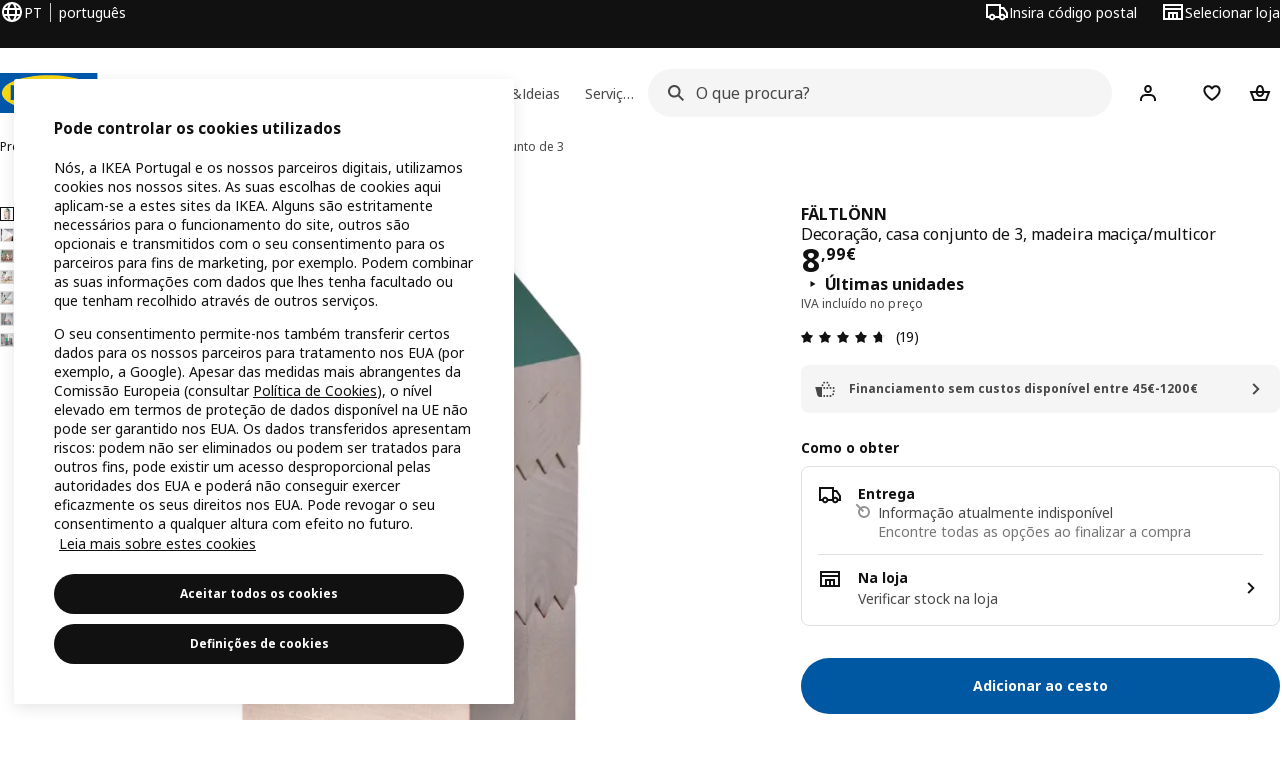

--- FILE ---
content_type: text/html; charset=UTF-8
request_url: https://www.ikea.com/pt/pt/p/faeltloenn-decoracao-casa-conjunto-de-3-madeira-macica-multicor-30537655/
body_size: 43528
content:
<!DOCTYPE html><html lang="pt-PT" dir="ltr"><head><meta charset="utf-8"/><meta name="viewport" content="width=device-width, initial-scale=1"/><meta name="description" content="FÄLTLÖNN decoração, casa conjunto de 3, madeira maciça/multicor A casa decorativa FÄLTLÖNN, criada por Inma Bermudez, é inspirada nos blocos de construção em madeira das crianças. A combinação de superfícies lisas em madeira e cores vibrantes anima tanto a divisão como a sua disposição."/><meta name="keywords" content="FÄLTLÖNN, Decoração, casa conjunto de 3"/><meta name="og:description" content="FÄLTLÖNN decoração, casa conjunto de 3, madeira maciça/multicor A casa decorativa FÄLTLÖNN, criada por Inma Bermudez, é inspirada nos blocos de construção em madeira das crianças. A combinação de superfícies lisas em madeira e cores vibrantes anima tanto a divisão como a sua disposição."/><meta name="og:title" content="FÄLTLÖNN decoração, casa conjunto de 3, madeira maciça/multicor"/><meta name="robots" content="index, follow"/><meta property="og:title" content="FÄLTLÖNN decoração, casa conjunto de 3, madeira maciça/multicor  - IKEA"/><meta property="og:description" content="FÄLTLÖNN decoração, casa conjunto de 3, madeira maciça/multicor A casa decorativa FÄLTLÖNN, criada por Inma Bermudez, é inspirada nos blocos de construção em madeira das crianças. A combinação de superfícies lisas em madeira e cores vibrantes anima tanto a divisão como a sua disposição."/><meta property="og:type" content="product"/><meta property="og:image" content="https://www.ikea.com/pt/pt/images/products/faeltloenn-decoracao-casa-conjunto-de-3-madeira-macica-multicor__1115498_pe872265_s5.jpg"/><meta property="og:url" content="https://www.ikea.com/pt/pt/p/faeltloenn-decoracao-casa-conjunto-de-3-madeira-macica-multicor-30537655/"/><meta property="og:site_name" content="IKEA"/><title>FÄLTLÖNN decoração, casa conjunto de 3, madeira maciça/multicor  - IKEA</title><link rel="preconnect" href="https://api.salesitem.ingka.com" crossorigin="anonymous"/><link rel="canonical" href="https://www.ikea.com/pt/pt/p/faeltloenn-decoracao-casa-conjunto-de-3-madeira-macica-multicor-30537655/"/><link rel="stylesheet" href="/global/assets/dwf/pip/pip-C7SHGQbg.css"/><link rel="stylesheet" href="/global/assets/dwf/pip/key-facts-K6M3mY8A.css"/><link rel="stylesheet" href="/global/assets/dwf/pip/index-7At-ac2r.css"/><link rel="stylesheet" href="/global/assets/dwf/pip/pip-price-module-D42ZD66N.css"/><link rel="modulepreload" href="/global/assets/dwf/pip/pip.route-B_0O_II7.js"/><link rel="modulepreload" href="/global/assets/dwf/pip/hooks.module-Cv-H3p1E.js"/><link rel="modulepreload" href="/global/assets/dwf/pip/energy-class-DvQhZBI2.js"/><link rel="modulepreload" href="/global/assets/dwf/pip/client-Dq5wjH1F.js"/><link rel="modulepreload" href="/global/assets/dwf/pip/key-facts-BuUlCdd1.js"/><link rel="modulepreload" href="/global/assets/dwf/pip/index-Dre6Lpcb.js"/><link rel="modulepreload" href="/global/assets/dwf/pip/index-t1FTd3RV.js"/><link rel="modulepreload" href="/global/assets/dwf/pip/chevron-right-Dfxn0FgT.js"/><link rel="modulepreload" href="/global/assets/dwf/pip/string-utils-tsgWtjn0.js"/><link rel="modulepreload" href="/global/assets/dwf/pip/pip-price-module-DMIdJYJj.js"/><link rel="modulepreload" href="/global/assets/dwf/pip/advertisement-DHM97wCN.js"/><link rel="modulepreload" href="/global/assets/dwf/pip/comparison-price-DMn0MI_w.js"/><link rel="modulepreload" href="/global/assets/dwf/pip/sustainability-index-8hvzAIOC.js"/><!-- included:/pt/pt/header-footer/style-fragment-recursive.html?request-path=$(REQUEST_PATH) --><!-- 2026-01-31T00:40:20.824Z, Navigera 5850b9a0317c244943109e31574f1bce41bc160d -->
  <!-- included:/pt/pt/experiment-fragment/fragments/experiment-preload-fragment.html --><script src="https://www.ikea.com/pt/pt/experiment-fragment/scripts/kickstart-L4ZW5VIT.js"></script><link rel="modulepreload" href="https://www.ikea.com/pt/pt/experiment-fragment/scripts/index-MDJW4V47.js" />
    <link rel="stylesheet" id="nav-styles"
      data-opti-web="true"
      data-opti-default="false"
      href="https://www.ikea.com/pt/pt/header-footer/styles/main.6dd4096a640d525c1754.css">
  <link rel="stylesheet" href="https://www.ikea.com/pt/pt/header-footer/styles/localisationPicker.693982a04b8beab62ad6.css">
  <link rel="stylesheet" href="https://www.ikea.com/pt/pt/header-footer/styles/postalCodePicker.8e2dab8c426bfa0aa1fa.css">
  <link rel="stylesheet" href="https://www.ikea.com/pt/pt/header-footer/styles/storePicker.5ae16b408d8e5c4ff580.css">
    <link rel="stylesheet" href="https://www.ikea.com/pt/pt/header-footer/styles/inpageNavigation.b3a922b451d81aa84eaf.css">
      <link rel="stylesheet" href="https://www.ikea.com/pt/pt/header-footer/styles/megamenu.54ceb77c7b8a7b1ece1a.css">
      <link rel="stylesheet" href="https://www.ikea.com/pt/pt/header-footer/styles/mobileCinderella.984229b343815abf2c21.css">
  <link rel="stylesheet" href="https://www.ikea.com/pt/pt/header-footer/styles/marketPicker.dd0a8af5cb4388040911.css">
  <link rel="stylesheet" href="https://www.ikea.com/pt/pt/header-footer/styles/storeLocator.41eefb2fa2f5dc4e218d.css">
  <link rel="stylesheet" href="https://www.ikea.com/pt/pt/header-footer/styles/bouncyFooter.8ae93be7f834339eee87.css">
  
    <!-- included:/global/assets/fonts/pt/font-fragment.html --><link rel="stylesheet" href="https://www.ikea.com/global/assets/fonts/pt/fonts.fa002b0f.css">
    <!-- included:/pt/pt/cookieconsent/header-scripts-fragment.html --><script src="https://www.ikea.com/pt/pt/cookieconsent/scripts/cookieconsent-onetrust-js.js?v=mkpkr50w"></script>
    <!-- included:/pt/pt/search/v2/box-styles-fragment.html --><!-- Search Box Styles: 2026-01-22 10:33:47 CET 709ea87b868c3ae575d38177ca5e86ad256838f2 -->
<link rel="preconnect" href="https://sik.search.blue.cdtapps.com" crossorigin />
<link rel="stylesheet" crossorigin href="https://www.ikea.com/pt/pt/search/v2/box.DS_2hgRB.css">
<!-- /Search Box Styles -->

    <!-- included:/pt/pt/recommendations/panels/style-fragment.html --><!-- RecommendationsStyle: version: 858ee705e9ed17761e40e740a0a72178f6ef2bd8, site-folder: pt/pt --><link rel="stylesheet" href="https://www.ikea.com/pt/pt/recommendations/panels/css/main.70e91b67.css"><!-- /RecommendationsStyle -->
    <!-- included:/pt/pt/loyalty/loyalty-modal.css.html --><link href="https://www.ikea.com/pt/pt/loyalty/loyalty-modal.04cc6f.css" rel="stylesheet">
    <script type="text/plain" class="optanon-category-2" src="https://www.ikea.com/ext/optimizelyjs/s/portugal_web.js" async></script>
    <!-- included:/pt/pt/nudge/style-fragment.html --><link rel="modulepreload" crossorigin href="https://www.ikea.com/pt/pt/nudge/vendor.preact.chunk.DGPo7kFQ.js">
  <link rel="shortcut icon" sizes="any" href="https://www.ikea.com/pt/pt/static/favicon.838d8a3778e4d716eb72.ico">
  <link rel="icon" type="image/svg+xml" href="https://www.ikea.com/global/assets/logos/brand/ikea.svg">
  <meta name="robots" content="max-image-preview:large">
  <!-- included:/pt/pt/marketing-tags/head-fragment.html --><meta name="p:domain_verify" content="dbcf5392ff4fbf41dec091ce017a6861"/>
  
<script type="text/javascript" data-type="utag-data">var utag_data = {"category":"24924","category_local":"Acessórios decorativos","currency_code":"EUR","event_array":["product_view"],"hfb_name":"Decoration","hfb_no":"16","pa_name":"Vases, bowls and accessories","pa_no":"1633","page_name":"product information page\u003eprodview\u003e30537655","page_type":"product information page","pip_per_visit":"+1","pra_name":"Home decoration","pra_no":"163","price":["8.99"],"product_collections":"no collections","product_ids":["30537655"],"product_images_no":"6","product_item_names":["fältlönn decoração, casa conjunto de 3 madeira maciça/multicor"],"product_names":["fältlönn"],"product_prices":["7.31"],"product_series":"no series","product_type":"ART","product_variant":"single variant","product_vats":["1.68"],"prodview_type":"PIP","site_platform":"m2","site_section":"product information page","subproducts":"","tax":["1.68"],"visit_country":"pt","visit_language":"pt"}</script><!-- included:/pt/pt/listing/fragments/head/?fragments=product-rec-carousel --><link rel="stylesheet" href="/global/assets/dwf/listing/sharedComponents--cif0eqU.css" />
<link rel="stylesheet" href="/global/assets/dwf/listing/ProductCardContainer-BHj8MM8_.css" />
<link rel="stylesheet" href="/global/assets/dwf/listing/GenericFragmentError-CGVIlqzZ.css" />
<link rel="stylesheet" href="/global/assets/dwf/listing/Button-C3KSkIe-.css" />
<link rel="stylesheet" href="/global/assets/dwf/listing/ShelfCarousel-DxJa07uQ.css" />
<link rel="stylesheet" href="/global/assets/dwf/listing/ProductCardPlaceholder-CZ1EFSpZ.css" /><link rel="stylesheet" href="/global/assets/dwf/listing/listing-fragment-loader.css"/></head><body><!-- included:/pt/pt/header-footer/header-collapsed-fragment-recursive.html --><!-- 2026-01-31T00:40:20.846Z, Navigera 5850b9a0317c244943109e31574f1bce41bc160d -->
  <a href="#hnf-content" class="hnf-skip-to-content hnf-btn hnf-btn--secondary">
    <span class="hnf-btn__inner">
      <span class="hnf-btn__label">Avançar para o conteúdo principal</span>
    </span>
  </a>
    <header>
      <div class="hnf-messages">
        <!-- included:/pt/pt/header-footer/global-message-fragment.html -->
        <div class="hnf-content-container hnf-utilities">
          <div class="hnf-utilities__wrapper">
            <div id="hnf-header-localisationpicker" class="hnf-utilities__block hnf-utilities__block--localisation">
              <div class="hnf-utilities__localisation-button" data-props="{&quot;languages&quot;:[{&quot;language&quot;:&quot;Português&quot;,&quot;homeUrl&quot;:&quot;https://www.ikea.com/pt/pt/&quot;},{&quot;language&quot;:&quot;English&quot;,&quot;homeUrl&quot;:&quot;https://www.ikea.com/pt/en/&quot;}],&quot;ecomMarket&quot;:true,&quot;localeStrings&quot;:{&quot;CLOSE_MODAL&quot;:&quot;Fechar&quot;,&quot;LOCALISATION_CANCEL_MODAL&quot;:&quot;Cancelar&quot;,&quot;LOCALISATION_SELECT_LANGUAGE&quot;:&quot;Selecione o seu idioma preferido&quot;,&quot;LOCALISATION_CURRENT_STORE_HEADING&quot;:&quot;Está na loja online de Portugal&quot;,&quot;LOCALISATION_CHANGE_COUNTRY_LINK&quot;:&quot;Alterar país/região&quot;,&quot;LOCALISATION_CHANGE_COUNTRY_DISCLAIMER&quot;:&quot;O seu cesto de compras ficará vazio se mudar para um país/região diferente.&quot;},&quot;alignment&quot;:&quot;left&quot;}">
                <a href="#" class="hnf-link hnf-link--subtle hnf-link--white" role="button" aria-label="Alterar idioma ou país/região, o idioma atual é português" aria-haspopup="dialog">
                  <svg viewBox="0 0 24 24" focusable="false" width="24" height="24" data-skapa="ssr-icon@11.3.1" aria-hidden="true" class="hnf-svg-icon hnf-btn__icon"><path fill-rule="evenodd" clip-rule="evenodd" d="M13.7467 18.1766C12.9482 19.7737 12.2151 20 12 20c-.2151 0-.9482-.2263-1.7467-1.8234-.3065-.6131-.5745-1.3473-.7831-2.1766h5.0596c-.2086.8293-.4766 1.5635-.7831 2.1766zM14.8885 14h-5.777A17.7354 17.7354 0 0 1 9 12c0-.6949.0392-1.3641.1115-2h5.777c.0723.6359.1115 1.3051.1115 2 0 .6949-.0392 1.3641-.1115 2zm1.6955 2c-.2658 1.2166-.6492 2.307-1.1213 3.2138A8.0347 8.0347 0 0 0 18.9297 16H16.584zm3.164-2H16.9c.0656-.6462.1-1.3151.1-2 0-.6849-.0344-1.3538-.1-2h2.848A8.0156 8.0156 0 0 1 20 12a8.0156 8.0156 0 0 1-.252 2zm-.8183-6a8.035 8.035 0 0 0-3.467-3.2138c.4721.9068.8555 1.9972 1.1213 3.2138h2.3457zm-4.3999 0c-.2086-.8293-.4766-1.5635-.7831-2.1766C12.9482 4.2264 12.2151 4 12 4c-.2151 0-.9482.2263-1.7467 1.8234-.3065.613-.5745 1.3473-.7831 2.1766h5.0596zM7.416 8c.2658-1.2166.6491-2.307 1.1213-3.2138A8.035 8.035 0 0 0 5.0703 8H7.416zm-3.164 2A8.0147 8.0147 0 0 0 4 12c0 .6906.0875 1.3608.252 2H7.1a19.829 19.829 0 0 1-.1-2c0-.6849.0344-1.3538.1-2H4.252zm3.164 6H5.0704a8.0347 8.0347 0 0 0 3.467 3.2138C8.0651 18.307 7.6818 17.2166 7.4161 16zM22 12c0-5.5229-4.4772-10-10-10C6.4771 2 2 6.4771 2 12c0 5.5228 4.4771 10 10 10 5.5228 0 10-4.4772 10-10z"></path></svg>
                  <span>PT</span>
                  <span>PT<span>português</span></span>
                </a>
              </div>
            </div>
            <div class="hnf-utilities__block hnf-utilities__block--vp"></div>
            <div class="hnf-utilities__block hnf-utilities__block--pickers">
                <div id="hnf-header-postalcodepicker"
                    data-props="{&quot;enableBeLuCountrySelection&quot;:false,&quot;enableStorePicker&quot;:true,&quot;enableHtmlGeoLocation&quot;:true,&quot;enableServerGeoLocation&quot;:true,&quot;disablePostalCodeNudge&quot;:false,&quot;requiresAdditionalData&quot;:false,&quot;localeStrings&quot;:{&quot;ENTER_POSTALCODE&quot;:&quot;Insira código postal&quot;,&quot;ENTER_YOUR_POSTALCODE&quot;:&quot;Utilize a sua localização&quot;,&quot;ENTER_YOUR_POSTALCODE_DESC&quot;:&quot;Obtenha informações atualizadas sobre a entrega do artigo e a disponibilidade de stock na sua área.&quot;,&quot;POSTALCODE&quot;:&quot;Introduzir código postal&quot;,&quot;POSTALCODE_HELP&quot;:&quot;por ex.: 1001-001&quot;,&quot;POSTALCODE_NOT_VALID_ERROR&quot;:&quot;O código postal que introduziu não é válido. Tenta novamente.&quot;,&quot;POSTALCODE_EMPTY_FIELD&quot;:&quot;Indique um código postal.&quot;,&quot;STATE_CITY&quot;:&quot;Selecionar estado&quot;,&quot;STATE_CITY_CHOOSE&quot;:&quot;Escolha uma opção&quot;,&quot;CONSENT&quot;:&quot;Usamos cookies para fornecer este serviço. Saiba mais sobre a forma como usamos cookies em {{cookie policy link}}. Tenha em atenção que a sua localização não será partilhada.&quot;,&quot;CONSENT_OUR_POLICY&quot;:&quot;a nossa política&quot;,&quot;SELECT_COUNTRY&quot;:&quot;Seleccionar país&quot;,&quot;FORGET&quot;:&quot;Esquecer código postal&quot;,&quot;USE&quot;:&quot;Guardar&quot;,&quot;CONFIRM_MESSAGE&quot;:&quot;Selecionou {{postal code}} como o seu código postal&quot;,&quot;NUDGE_AUTOLOCATION_TEXT&quot;:&quot;Hej! Verifique se está correto. Se não estiver, atualize a sua localização.&quot;,&quot;NUDGE_GREETING&quot;:&quot;Hej!&quot;,&quot;NUDGE_TEXT&quot;:&quot;Adicione o seu código postal para ver as informações de entrega dos produtos.&quot;,&quot;CLOSE_MODAL&quot;:&quot;Fechar&quot;}}">
                  <a href="#" class="hnf-link hnf-link--subtle hnf-link--white hnf-utilities__postalcodepicker-button" role="button" aria-label="Insira código postal" aria-haspopup="dialog">
                    <svg viewBox="0 0 24 24" focusable="false" width="24" height="24" data-skapa="ssr-icon@11.3.1" aria-hidden="true" class="hnf-svg-icon"><path fill-rule="evenodd" clip-rule="evenodd" d="M1 4h15v3h3.0246l3.9793 5.6848V18h-2.6567c-.4218 1.3056-1.6473 2.25-3.0933 2.25-1.446 0-2.6715-.9444-3.0932-2.25h-3.9044c-.4217 1.3056-1.6472 2.25-3.0932 2.25S4.4916 19.3056 4.0698 18H1V4zm3.0698 12c.4218-1.3056 1.6473-2.25 3.0933-2.25 1.446 0 2.6715.9444 3.0932 2.25H14V6H3v10h1.0698zM16 14.0007a3.24 3.24 0 0 1 1.2539-.2507c1.446 0 2.6715.9444 3.0933 2.25h.6567v-2.6848L17.9833 9H16v5.0007zM7.163 15.75c-.6903 0-1.25.5596-1.25 1.25s.5597 1.25 1.25 1.25c.6904 0 1.25-.5596 1.25-1.25s-.5596-1.25-1.25-1.25zm10.0909 0c-.6904 0-1.25.5596-1.25 1.25s.5596 1.25 1.25 1.25 1.25-.5596 1.25-1.25-.5596-1.25-1.25-1.25z"></path></svg>
                    <span class="hnf-utilities__value">Insira código postal</span>
                  </a>
                </div>
                <div id="hnf-header-storepicker" data-props="{&quot;weekStartDay&quot;:&quot;MON&quot;,&quot;messages&quot;:[],&quot;localeStrings&quot;:{&quot;SELECT_STORE_HEADING&quot;:&quot;Selecionar loja&quot;,&quot;SELECT_STORE_TEXT&quot;:&quot;Escolha uma loja para ver o horário de funcionamento, disponibilidade de stock e ofertas relevantes.&quot;,&quot;SEARCH_PLACEHOLDER&quot;:&quot;Pesquisar por localização&quot;,&quot;CURRENT_LOCATION&quot;:&quot;Utilize a sua localização atual&quot;,&quot;CURRENT_LOCATION_QUERY&quot;:&quot;Localização atual&quot;,&quot;CURRENT_LOCATION_FAIL_HEADING&quot;:&quot;Não foi possível localizá-lo&quot;,&quot;CURRENT_LOCATION_FAIL_TEXT&quot;:&quot;Certifique-se de que permitiu o acesso do browser à sua localização atual e tente novamente.&quot;,&quot;STORES_SORTED_BY&quot;:&quot;As lojas são ordenadas por distância até {{location}}&quot;,&quot;SEARCH_NO_HITS_HEADING&quot;:&quot;Localização não encontrada&quot;,&quot;SEARCH_NO_HITS_TEXT&quot;:&quot;Introduza uma localização válida no seu país/região e tente novamente.&quot;,&quot;CLOSE_MODAL&quot;:&quot;Fechar&quot;,&quot;CLEAR_SEARCH&quot;:&quot;Limpar pesquisa da loja&quot;,&quot;DISTANCE_AWAY&quot;:&quot;{{distance}}km de distância&quot;,&quot;GET_DIRECTIONS&quot;:&quot;Obter direções&quot;,&quot;VISIT_STORE_PAGE&quot;:&quot;Ver a página da loja&quot;,&quot;TIMESPAN_FORMAT&quot;:&quot;{{from}} - {{to}}&quot;,&quot;SELECT_STORE&quot;:&quot;Selecionar loja&quot;,&quot;OPEN_TODAY&quot;:&quot;Aberto hoje {{from - to}}&quot;,&quot;OPEN_UNTIL&quot;:&quot;Aberto até {{closing time}}&quot;,&quot;OPEN_TOMORROW&quot;:&quot;Aberto amanhã {{from - to}}&quot;,&quot;OPEN_24H&quot;:&quot;Aberto 24 horas&quot;,&quot;OPEN_TODAY_24H&quot;:&quot;Aberto 24 horas hoje&quot;,&quot;OPEN_TOMORROW_24H&quot;:&quot;Aberto 24 horas amanhã&quot;,&quot;CHOOSE_DIFFERENT_STORE&quot;:&quot;Selecionar uma loja diferente&quot;,&quot;WEEKDAY_MON&quot;:&quot;Seg&quot;,&quot;WEEKDAY_TUE&quot;:&quot;Ter&quot;,&quot;WEEKDAY_WED&quot;:&quot;Qua&quot;,&quot;WEEKDAY_THU&quot;:&quot;Qui&quot;,&quot;WEEKDAY_FRI&quot;:&quot;Sex&quot;,&quot;WEEKDAY_SAT&quot;:&quot;Sáb&quot;,&quot;WEEKDAY_SUN&quot;:&quot;Dom&quot;,&quot;HOURS_CLOSED&quot;:&quot;Fechado&quot;,&quot;HOURS_NORMAL&quot;:&quot;Horário&quot;,&quot;HOURS_DEVIATIONS&quot;:&quot;Horário de funcionamento excecional&quot;}}">
                  <a href="#" class="hnf-link hnf-link--white hnf-link--subtle hnf-utilities__storepicker-button" role="button" aria-label="Selecionar loja" aria-haspopup="dialog">
                    <svg viewBox="0 0 24 24" focusable="false" width="24" height="24" data-skapa="ssr-icon@11.3.1" aria-hidden="true" class="hnf-svg-icon"><path fill-rule="evenodd" clip-rule="evenodd" d="M2 4v16h20V4H2zm2 4V6h16v2H4zm0 2v8h3v-6h10v6h3v-8H4zm11 4h-2v4h2v-4zm-4 0H9v4h2v-4z"></path></svg>
                    <span class="hnf-utilities__value">Selecionar loja</span>
                  </a>
                </div>
            </div>
          </div>
        </div>
      </div>
    
      <div class="hnf-header hnf-header--store hnf-header--postalcode hnf-header--nextnav">
        <div class="hnf-content-container hnf-header__container hnf-page-container__main">
          <div class="hnf-header__logo">
            <a href="https://www.ikea.com/pt/pt/" class="hnf-link" data-tracking-label="ikea-logo" aria-label="Página inicial IKEA">
              <img src="https://www.ikea.com/global/assets/logos/brand/ikea.svg" alt="" fetchpriority="high">
            </a>
          </div>
            <div class='hnf-page-container__main hnf-megamenu'>
              <div><nav aria-label="Abrir o menu de navegação" class="hnf-megamenu__entrypoints hnf-megamenu__entrypoints--loading"><a href="https://www.ikea.com/pt/pt/cat/produtos-products/" id="section-products" data-title="Produtos" aria-expanded="false" role="button" aria-haspopup="true" class="hnf-link hnf-link--subtle hnf-megamenu__entrypoint  hnf-megamenu__entrypoint--loading">Produtos</a><a href="https://www.ikea.com/pt/pt/rooms/" id="section-rooms" data-title="Áreas da casa" aria-expanded="false" role="button" aria-haspopup="true" class="hnf-link hnf-link--subtle hnf-megamenu__entrypoint  hnf-megamenu__entrypoint--loading">Áreas da casa</a><a href="https://www.ikea.com/pt/pt/offers/" id="section-deals" data-title="Melhores preços" aria-expanded="false" role="button" aria-haspopup="true" class="hnf-link hnf-link--subtle hnf-megamenu__entrypoint  hnf-megamenu__entrypoint--loading">Melhores preços</a><a href="https://www.ikea.com/pt/pt/ideas/" id="section-ideas" data-title="Planear&amp;Ideias" aria-expanded="false" role="button" aria-haspopup="true" class="hnf-link hnf-link--subtle hnf-megamenu__entrypoint  hnf-megamenu__entrypoint--loading">Planear&amp;Ideias</a><a href="https://www.ikea.com/pt/pt/customer-service/services/" id="section-services" data-title="Serviços" aria-expanded="false" role="button" aria-haspopup="true" class="hnf-link hnf-link--subtle hnf-megamenu__entrypoint  hnf-megamenu__entrypoint--loading">Serviços</a></nav><div class="hnf-megamenu__dropdown-wrapper  hnf-megamenu__dropdown-wrapper--close"><div aria-hidden="true" role="presentation" class="hnf-megamenu__backdrop"></div></div></div><script type="text/hydration">{"siteMenu":{"sectionOne":{"title":"Produtos","titleShort":"Produtos","sectionId":"products","items":[{"title":"Novidades","subItems":[{"title":"Produtos novos","link":"https://www.ikea.com/pt/pt/new/new-products/"},{"title":"Coleções","link":"https://www.ikea.com/pt/pt/cat/colecao-collections/"},{"title":"Coleção SANDLÖPARE","link":"https://www.ikea.com/pt/pt/new/crie-uma-divisao-inspirada-na-savana-com-a-colecao-sandloepare-pub2f36a820/"}]},{"title":"Mais para membros","subItems":[{"title":"IKEA Family","link":"https://www.ikea.com/pt/pt/ikea-family/"},{"title":"Cartão de crédito IKEA Family","link":"https://www.ikea.com/pt/pt/customer-service/services/finance-options/#d999c2e0-4548-11f0-aeee-c5aae8ace847"},{"title":"IKEA Business Network","link":"https://www.ikea.com/pt/pt/ikea-business/network/"}]},{"title":"Sustentabilidade","subItems":[{"title":"Sustentabilidade e poupança","link":"https://www.ikea.com/pt/pt/product-guides/sustainable-products/"},{"title":"Soluções de energia","link":"https://www.ikea.com/pt/pt/energy-services/"},{"title":"Cuidar do mundo. Uma sexta-feira de cada vez","link":"https://www.ikea.com/pt/pt/this-is-ikea/sustainable-everyday/uma-sexta-feira-de-cada-vez-pubda16ce20/"},{"title":"Dicas para uma vida mais sustentável","link":"https://www.ikea.com/pt/pt/ideas/tips-for-more-sustainable-living/"}]}],"link":"https://www.ikea.com/pt/pt/cat/produtos-products/","promotionIds":["e677cd7a-c2b8-41a5-b971-6ffb824d0c0f","359e14e4-fd99-45c9-ad4d-754ecf1fafa6"],"hotspotLinks":[{"title":"A vida acontece à mesa","link":"https://www.ikea.com/pt/pt/campaigns/a-vida-acontece-a-mesa-pub4a1d7b80/"},{"title":"Preço mais baixo, sempre","link":"https://www.ikea.com/pt/pt/campaigns/preco-mais-baixo-sempre-pub768c2440/"},{"title":"Últimas unidades","link":"https://www.ikea.com/pt/pt/cat/last-chance/"},{"title":"Restaurante e Mercearia Sueca","link":"https://www.ikea.com/pt/pt/food/"}],"titleSeeAll":"Novidades","combination":"2:2","nowAtIkeaCategoryTitle":"Agora na IKEA","nowAtIkeaCategoryImage":"https://www.ikea.com/gb/en/images/products/dyvlinge-swivel-easy-chair-kelinge-orange__1322501_pe942192_s5.jpg"},"sectionTwo":{"title":"Áreas da casa","titleShort":"Áreas da casa","sectionId":"rooms","items":[{"title":"Quarto","link":"https://www.ikea.com/pt/pt/rooms/bedroom/","image":"https://www.ikea.com/ext/ingkadam/m/6097ded076b78c6c/original/PH207666.jpg"},{"title":"Sala","link":"https://www.ikea.com/pt/pt/rooms/living-room/","image":"https://www.ikea.com/ext/ingkadam/m/47f88cc40f5200e8/original/PH206476.jpg"},{"title":"Cozinha","link":"https://www.ikea.com/pt/pt/rooms/kitchen/","image":"https://www.ikea.com/ext/ingkadam/m/7cdb3e8a3249e2fc/original/PH203751.jpg"},{"title":"Espaços de refeição","link":"https://www.ikea.com/pt/pt/rooms/dining/","image":"https://www.ikea.com/ext/ingkadam/m/36e10b89912396e7/original/PH207428.jpg"},{"title":"Casa de banho","link":"https://www.ikea.com/pt/pt/rooms/bathroom/","image":"https://www.ikea.com/ext/ingkadam/m/17cd895f55f8f3b2/original/PH207573.jpg"},{"title":"Quarto de criança","link":"https://www.ikea.com/pt/pt/rooms/childrens-room/","image":"https://www.ikea.com/ext/ingkadam/m/5910617910bb64ed/original/PH206337.jpg"},{"title":"Escritório","link":"https://www.ikea.com/pt/pt/rooms/home-office/","image":"https://www.ikea.com/ext/ingkadam/m/7553c6339dbea249/original/PH207018.jpg"},{"title":"Entrada","link":"https://www.ikea.com/pt/pt/rooms/hallway/","image":"https://www.ikea.com/ext/ingkadam/m/20d098f35acc5791/original/PH206222.jpg"},{"title":"Exterior","link":"https://www.ikea.com/pt/pt/rooms/outdoor/","image":"https://www.ikea.com/ext/ingkadam/m/52e307e3b6f907ac/original/PH190458.jpg"},{"title":"Lavandaria","link":"https://www.ikea.com/pt/pt/rooms/laundry/","image":"https://www.ikea.com/ext/ingkadam/m/424f59086a22a36b/original/PH199517.jpg"}],"link":"https://www.ikea.com/pt/pt/rooms/"},"sectionFour":{"combination":"3:1","title":"Melhores preços","titleShort":"Melhores preços","sectionId":"deals","items":[{"title":"Promoções","subItems":[{"title":"Promoções IKEA Family","link":"https://www.ikea.com/pt/pt/offers/family-offers/"},{"title":"Promoções Restaurante e Mercearia Sueca","link":"https://www.ikea.com/pt/pt/food/"}]},{"title":"Preços baixos","subItems":[{"title":"Preço mais baixo, sempre","link":"https://www.ikea.com/pt/pt/campaigns/preco-mais-baixo-sempre-pub768c2440/"},{"title":"Os mais vendidos","link":"https://www.ikea.com/pt/pt/cat/best-sellers/"},{"title":"Os nossos preços mais baixos","link":"https://www.ikea.com/pt/pt/cat/lowest-price/"},{"title":"Preços baixos para o dia a dia","link":"https://www.ikea.com/pt/pt/cat/precos-baixos-para-o-dia-a-dia-700313/"}]},{"title":"Segunda Mão","subItems":[{"title":"Comprar à IKEA","link":"https://www.ikea.com/pt/pt/second-hand/buy-from-ikea/"},{"title":"Comprar e vender a outras pessoas","link":"https://www.ikea.com/pt/pt/second-hand/marketplace/"},{"title":"Vender à IKEA - 2ª Vida","link":"https://www.ikea.com/pt/pt/second-hand/sell-to-ikea/quote/"},{"title":"Peças sobresselentes","link":"https://www.ikea.com/pt/pt/customer-service/spare-parts/"}]}],"promotionIds":["bf82c5e4-c1d4-4ea7-8b77-3355aee43fe4"],"hotspotLinks":[{"title":"Aderir a IKEA Family","link":"https://www.ikea.com/pt/pt/ikea-family/"},{"title":"Benefícios IKEA FAMILY","link":"https://www.ikea.com/pt/pt/ikea-family/benefits/"},{"title":"Benefícios IKEA Business","link":"https://www.ikea.com/pt/pt/ikea-business/"},{"title":"IKEA Segunda Mão","link":"https://www.ikea.com/pt/pt/second-hand/"}],"titleSeeAll":"Promoções"},"sectionFive":{"combination":"3:1","title":"Inspiração","titleShort":"Planear&Ideias","sectionId":"ideas","items":[{"title":"Planificadores","subItems":[{"title":"Planificadores","link":"https://www.ikea.com/pt/pt/planners/"},{"title":"IKEA Kreativ","link":"https://www.ikea.com/pt/pt/home-design/"}]},{"title":"Inspiração","subItems":[{"title":"Inspiração por áreas da casa","link":"https://www.ikea.com/pt/pt/rooms/"},{"title":"Inspiração para o seu negócio","link":"https://www.ikea.com/pt/pt/ikea-business/gallery/"},{"title":"Ideias e DIY","link":"https://www.ikea.com/pt/pt/rooms/ideias-e-diy-para-cada-area-da-casa-pub97788090/"},{"title":"Ideias para presentes","link":"https://www.ikea.com/pt/pt/ideas/gift-ideas/"}]},{"title":"Sustentabilidade","subItems":[{"link":"https://www.ikea.com/pt/pt/product-guides/sustainable-products/","title":"Sustentabilidade e poupança"},{"title":"Soluções de energia","link":"https://www.ikea.com/pt/pt/energy-services/"},{"title":"Cuidar do mundo. Uma sexta-feira de cada vez","link":"https://www.ikea.com/pt/pt/this-is-ikea/sustainable-everyday/uma-sexta-feira-de-cada-vez-pubda16ce20/"}]}],"promotionIds":["2fbcc8be-97ec-439f-a53e-1fb85378776d"],"hotspotLinks":[{"title":"Serviços de planificação gratuitos","link":"https://www.ikea.com/pt/pt/customer-service/services/planning-consultation/#8d1681d0-8280-11ec-8fb5-bbf24207f858"},{"title":"Serviço de Design de interiores","link":"https://www.ikea.com/pt/pt/customer-service/services/interior-design-service-home/"},{"title":"IKEA para Negócios","link":"https://www.ikea.com/pt/pt/ikea-business/"},{"link":"https://www.ikea.com/pt/pt/this-is-ikea/sustainable-everyday/","title":"Um dia a dia mais sustentável"}],"titleSeeAll":"Dicas e ideias"},"sectionSix":{"combination":"2:2","title":"Serviços e apoio ao Cliente","titleShort":"Serviços","sectionId":"services","items":[{"title":"Entregas e montagem","subItems":[{"title":"Click and collect","link":"https://www.ikea.com/pt/pt/customer-service/services/click-collect/"},{"title":"Entregas","link":"https://www.ikea.com/pt/pt/customer-service/services/delivery/"},{"title":"Montagem","link":"https://www.ikea.com/pt/pt/customer-service/services/assembly/"}]},{"title":"Apoio à compra","subItems":[{"title":"Onde estamos","link":"https://www.ikea.com/pt/pt/stores/"},{"title":"Acompanhar e gerir a sua encomenda","link":"https://www.ikea.com/pt/pt/customer-service/track-manage-order/"},{"title":"Política de devolução","link":"https://www.ikea.com/pt/pt/customer-service/returns-claims/return-policy/"},{"title":"Perguntas frequentes","link":"https://www.ikea.com/pt/pt/customer-service/faq/"}]}],"promotionIds":["2fbcc8be-97ec-439f-a53e-1fb85378776d","591f5887-d353-421f-a4ed-c5c1bbf8a0d4"],"hotspotLinks":[{"title":"Apoio ao cliente","link":"https://www.ikea.com/pt/pt/customer-service/"},{"title":"Financiamento","link":"https://www.ikea.com/pt/pt/customer-service/services/finance-options/"},{"title":"Acessibilidade","link":"https://www.ikea.com/pt/pt/customer-service/services/servicos-de-acessibilidade-para-clientes-ikea-pub312766f0/"}],"titleSeeAll":"Serviços"}},"localeStrings":{"SEE_PREVIOUS_ITEMS":"Ver produtos anteriores","SEE_NEXT_ITEMS":"Ver produtos seguintes","SKIP_LISTING":"Ignorar lista","TABS_NAVIGATION_EXPLORE_CATEGORY":"Ver todos","SITE_MENU_OPEN_MENU":"Abrir o menu de navegação"},"promotions":[{"background":"default","end":"2027-09-18T23:00:00.000Z","id":"37a0cf13-e61f-4b60-a788-6bbd63cb9fef","imageUrl":"https://www.ikea.com/pt/pt/food/static/images/rest.png","promotionUrl":"https://www.ikea.com/pt/pt/food/?gad_source=1&gclid=EAIaIQobChMI-f2PwdbOhwMVYJJoCR27USFtEAAYASAAEgJu5vD_BwE","start":"2024-07-30T12:55:00.000Z","stores":[],"states":[],"title":"Restaurante e Bistrô Sueco"},{"background":"IKEAFamily","body":"IKEA preowned: marketplace de venda e compra em 2ª mão","end":"","id":"3f1f940d-1b69-4405-b1e7-505b966b9c63","imageUrl":"https://www.ikea.com/ext/ingkadam/m/651a2b36573511b9/original/ME-PREOWNED-Launch-KV-KIVIK-CLEAN-1440x1080.jpg?f=sg","promotionUrl":"https://www.ikea.com/pt/pt/marketplace/","start":"2025-04-02T14:21:00.000Z","stores":[],"states":[],"title":"IKEA preowned: marketplace de venda e compra em 2ª mão"},{"background":"IKEABusinessNetwork","body":"Juntos, criamos um melhor dia a dia no trabalho","end":"","id":"6c23e7a8-38cc-4f8d-aaaf-666923c17581","imageUrl":"https://www.ikea.com/ext/ingkadam/m/a4ac1c4138c88d6/original/IBN_PE901332.jpg?f=xl","promotionUrl":"https://www.ikea.com/pt/pt/ikea-business/network/","start":"2025-04-02T14:23:00.000Z","stores":[],"states":[],"title":"IKEA Business Network"},{"background":"default","body":"Com as compras à distância pode fazer a sua encomenda por telefone ou chat. Os nossos especialistas estão disponíveis para ajudar.","end":"","id":"2fbcc8be-97ec-439f-a53e-1fb85378776d","imageUrl":"https://www.ikea.com/ext/ingkadam/m/6888a2bda5430056/original/GC_CSC-RCMP-TASTERUP-2022-03-308161-crop001.jpg?f=xl","promotionUrl":"https://www.ikea.com/pt/pt/customer-service/shopping-at-ikea/remote-shopping/","start":"2025-04-02T14:27:00.000Z","stores":[],"states":[],"title":"Comprar à distância"},{"background":"wayfinding","body":"Compras sem complicações","end":"","id":"591f5887-d353-421f-a4ed-c5c1bbf8a0d4","imageUrl":"https://www.ikea.com/images/mulher-a-usar-um-smartphone-numa-loja-ikea-397dda9912d967f4819ebca95c5e8ab9.jpg?f=xl","promotionUrl":"https://www.ikea.com/pt/pt/customer-service/mobile-apps/","start":"2025-04-02T14:29:00.000Z","stores":[],"states":[],"title":"IKEA App"},{"background":"default","body":"Planifique gratuitamente a sua cozinha de sonho com a ajuda dos nossos especialistas","end":"2027-10-01T09:54:00.000Z","id":"4a353b1e-0a15-41db-8879-2b05375c8830","imageUrl":"https://www.ikea.com/ext/ingkadam/m/2ad440d56d6156a2/original/PH193883-crop001.jpg?f=m","promotionUrl":"https://www.ikea.com/pt/pt/appointment/kitchen/services/","start":"2025-08-04T09:54:00.000Z","stores":[],"states":[],"title":"Planificação gratuita de cozinhas"},{"background":"default","body":"Tratamento de beleza. Os spas de animais de estimação estão na moda, mas os spas caseiros são o máximo.","end":"2026-10-01T19:38:00.000Z","id":"df00705a-03d0-4565-a207-137dcba06a55","imageUrl":"https://www.ikea.com/ext/ingkadam/m/5c99f36807b93f4/original/HFRD_Pet_pampering_photo_doodles_lifestyle_V4-crop002.jpg?f=sg","promotionUrl":"https://www.ikea.com/pt/pt/ideas/everyday-rituals/mimar-os-animais-de-estimacao-pub6cfaf460/","start":"2025-08-04T19:38:00.000Z","stores":[],"states":[],"title":"Mimar os animais de estimação"},{"background":"default","body":"Com IKEA Home smart pode subir estores, acender luzes e pôr música com um só toque ou através da sua voz. Pode até configurá-los para ativarem automaticamente. Nem precisa de sair da cama.","end":"2027-10-01T19:40:00.000Z","id":"bf3790aa-c877-4098-b120-1ecb304e4d23","imageUrl":"https://www.ikea.com/ext/ingkadam/m/68b576188422a8fa/original/PE895131.JPG?f=l","promotionUrl":"https://www.ikea.com/pt/pt/product-guides/ikea-home-smart-system/com-o-sistema-ikea-home-smart-o-controlo-esta-nas-suas-maos-pubaa366990/","start":"2025-08-04T19:40:00.000Z","stores":[],"states":[],"title":"Com o sistema IKEA Home smart, o controlo está nas suas mãos"},{"background":"IKEAFamily","end":"2026-04-22T23:59:00.000Z","id":"bf82c5e4-c1d4-4ea7-8b77-3355aee43fe4","imageUrl":"https://www.ikea.com/ext/ingkadam/m/3bc1df680885212a/original/PH204527.jpg?f=m","promotionUrl":"https://www.ikea.com/pt/pt/p/justina-coxim-cru-90175000/","start":"2025-10-01T00:00:00.000Z","stores":[],"states":[],"title":"Leve 6, pague 5 nos coxins JUSTINA"},{"background":"new","end":"2026-01-29T15:24:00.000Z","id":"d21afc30-abb9-4208-8af6-af77b037bc8f","imageUrl":"https://www.ikea.com/ext/ingkadam/m/220ac1a6d2938e1/original/PH206276.jpg?f=xl","promotionUrl":"https://www.ikea.com/pt/pt/rooms/bedroom/how-to/como-conseguir-a-melhor-iluminacao-no-quarto-pub99fe5030/","start":"2025-10-24T14:24:00.000Z","stores":[],"states":[],"title":"Como conseguir a melhor iluminação no quarto"},{"background":"default","body":"Na IKEA, sabemos o que garante um bom descanso. Todos os nossos colchões foram criados e testados para a vida em casa.","end":"2026-12-01T15:38:00.000Z","id":"6afd5cf9-a7b6-45ab-9299-255f5e9a861e","imageUrl":"https://www.ikea.com/ext/ingkadam/m/57e8ab10c985880e/original/PH204165.jpg?f=s&r=1:1&p=0.5,0.3","promotionUrl":"https://www.ikea.com/pt/pt/rooms/bedroom/a-desmistificar-mitos-sobre-colchoes-pubcb01a360/","start":"2025-10-24T14:38:00.000Z","stores":[],"states":[],"title":"Desmistificar mitos sobre colchões"},{"background":"lowestPrice","body":"Quando fica frio e escuro lá fora, é altura de criar mais conforto e aconchego cá dentro. Estas ideias simples e acessíveis vão transformar o quarto e prepará-lo para a nova estação.","end":"2026-02-01T16:12:00.000Z","id":"725306b2-5253-450f-90ee-307d53bb2531","imageUrl":"https://www.ikea.com/ext/ingkadam/m/5b27a4d20d8e851e/original/PH206284.jpg?f=xl","promotionUrl":"https://www.ikea.com/pt/pt/rooms/bedroom/how-to/como-preparar-o-seu-quarto-para-receber-o-inverno-pub3bd5a3d0/","start":"2025-10-24T15:12:00.000Z","stores":[],"states":[],"title":"Como preparar o quarto para receber o inverno"},{"background":"default","body":"Uma cómoda pode ser mais do que um lugar prático e conveniente para arrumar roupa, acessórios e outros objetos. Também pode ser uma peça de destaque que dá caráter e estilo à divisão.","end":"2026-03-01T13:53:00.000Z","id":"6b0b532e-44ce-4d04-aef7-d6aa5b6d70ff","imageUrl":"https://www.ikea.com/ext/ingkadam/m/4bf3349162a5ecf6/original/PH199282.jpg?f=s&r=1:1&p=0.5,1.0","promotionUrl":"https://www.ikea.com/pt/pt/rooms/bedroom/how-to/como-escolher-a-comoda-melhor-para-si-pubd668e560/","start":"2026-01-01T13:53:00.000Z","stores":[],"states":[],"title":"Como escolher a cómoda melhor para si"},{"background":"default","body":"De berbequins a parafusos e até um nível de carpinteiro, vai encontrar todas as ferramentas de que precisa para fazer pequenas reparações, decorar a casa ou montar móveis.","end":"2027-12-03T16:17:00.000Z","id":"93cd00a1-eca9-45b5-baa3-cbf85dc723e1","imageUrl":"https://www.ikea.com/ext/ingkadam/m/5ae13ddd9c6dc042/original/PH194318.jpg?f=xl","promotionUrl":"https://www.ikea.com/pt/pt/cat/trixig-gama-700461/","start":"2025-11-03T16:17:00.000Z","stores":[],"states":[],"title":"Descubra a gama TRIXIG para os seus projetos de renovação"},{"background":"default","end":"2026-12-12T10:28:00.000Z","id":"53405489-1ef0-4c96-a82b-eb6dbeca7b15","imageUrl":"https://www.ikea.com/images/o-sistema-de-roupeiros-pax-e-o-sistema-de-arrumacao-kompleme-b2a9354084d72b8acc103f8f17fa3503.jpg?f=sg","promotionUrl":"https://www.ikea.com/pt/pt/appointment/pax/","start":"2026-01-13T10:28:00.000Z","stores":[],"states":[],"title":"Planificação gratuita de roupeiros"},{"background":"new","body":"","end":"2026-04-01T10:34:00.000Z","id":"e677cd7a-c2b8-41a5-b971-6ffb824d0c0f","imageUrl":"https://www.ikea.com/ext/ingkadam/m/23b956770a480911/original/PH207382.jpg?f=xl","promotionUrl":"https://www.ikea.com/pt/pt/new/aposte-nas-flores-na-primavera-pub23daa2d2/","start":"2026-01-13T10:34:00.000Z","stores":[],"states":[],"title":"Aposte nas flores na primavera"},{"background":"new","body":"Nova gama de candeeiros com coluna Bluetooth, criada com Tekla Evelina Severin. Função e estilo, fácil ligação e Spotify Tap para personalizar a sua música. Aumente o volume!","end":"2026-04-01T10:35:00.000Z","id":"359e14e4-fd99-45c9-ad4d-754ecf1fafa6","imageUrl":"https://www.ikea.com/ext/ingkadam/m/31c9ca1f41edd629/original/PH207894.jpg?f=xl","promotionUrl":"https://www.ikea.com/pt/pt/rooms/living-room/how-to/o-design-e-som-de-uma-casa-inteligente-adote-produtos-home-smart-pub964fe542/","start":"2026-01-13T10:35:00.000Z","stores":[],"states":[],"title":"O design e som de uma casa inteligente"},{"background":"default","end":"2026-04-01T10:53:00.000Z","id":"497136b1-c552-47f6-9c62-244e2e46d8ef","imageUrl":"https://www.ikea.com/ext/ingkadam/m/2f8bd4e6b13a92e0/original/PH178491_SHI_001.jpg?f=sg","promotionUrl":"https://www.ikea.com/pt/pt/rooms/bedroom/how-to/como-escolher-um-edredao-puba5358ed0/","start":"2026-01-13T10:53:00.000Z","stores":[],"states":[],"title":"Como escolher um edredão"},{"background":"IKEAFamily","body":"De 12/01 a 03/02/2026","end":"2026-02-03T23:59:00.000Z","id":"4dfc64b3-d833-40e1-b99e-13a66b3abf7e","imageUrl":"https://www.ikea.com/ext/ingkadam/m/187e7b026534e99/original/PH199380.jpg?f=s","promotionUrl":"https://www.ikea.com/pt/pt/offers/family-offers/?filters=f-subcategories%3Atl001","start":"2026-01-13T10:54:00.000Z","stores":[],"states":[],"title":"Até 30% desconto em têxteis"},{"background":"default","end":"2026-04-01T00:34:00.000Z","id":"c8d73110-29ed-490a-b630-9daaa2614e79","imageUrl":"https://www.ikea.com/ext/ingkadam/m/17bbaf4f8c88fafb/original/PH205021.jpg?f=xl","promotionUrl":"https://www.ikea.com/pt/pt/rooms/kitchen/how-to/como-preparar-lancheiras-para-a-semana-pubc6b38a30/","start":"2026-01-14T00:34:00.000Z","stores":[],"states":[],"title":"Como preparar lancheiras para a semana"},{"background":"default","end":"2026-12-19T16:15:00.000Z","id":"9027c323-4be1-47d1-a77b-6df48b565d48","imageUrl":"https://www.ikea.com/ext/ingkadam/m/6b1958de5f220714/original/PH207671.jpg?f=xl","promotionUrl":"https://www.ikea.com/pt/pt/rooms/bedroom/how-to/guia-de-estruturas-de-cama-pub2be41870/","start":"2026-01-20T16:15:00.000Z","stores":[],"states":[],"title":"Guia de estruturas de cama"}],"siteFolder":"pt/pt","domain":"www.ikea.com","productsLink":"https://www.ikea.com/pt/pt/cat/produtos-products/"}</script>
            </div>          <div class="hnf-header__search">
                <!-- included:/pt/pt/search/v2/box-fragment.html --><div data-namespace="search-box" data-version="709ea87b868c3ae575d38177ca5e86ad256838f2" data-baseurl="https://www.ikea.com" data-locale="pt-PT"><div data-id="box-mount" class="search-box-container"><div class="search-box-wrapper"><form role="search" action="https://www.ikea.com/pt/pt/search/" class="search-box-form"><div class="search-box-search search-box-search--focus-with-clear search-box-search--medium"><svg viewBox="0 0 24 24" focusable="false" width="24" height="24" data-skapa="ssr-icon@11.3.0" aria-hidden="true" class="search-box-svg-icon search-box-search__icon"><path fill-rule="evenodd" clip-rule="evenodd" d="M13.9804 15.3946c-1.0361.7502-2.3099 1.1925-3.6869 1.1925C6.8177 16.5871 4 13.7694 4 10.2935 4 6.8177 6.8177 4 10.2935 4c3.4759 0 6.2936 2.8177 6.2936 6.2935 0 1.377-.4423 2.6508-1.1925 3.6869l4.6016 4.6016-1.4142 1.4142-4.6016-4.6016zm.6067-5.1011c0 2.3713-1.9223 4.2936-4.2936 4.2936C7.9223 14.5871 6 12.6648 6 10.2935 6 7.9223 7.9223 6 10.2935 6c2.3713 0 4.2936 1.9223 4.2936 4.2935z"></path></svg><input id="ikea-search-input" type="search" placeholder="O que procura?" aria-label="Pesquisar por produtos, inspiração ou novidades" data-skapa="search@11.0.8" name="q" role="combobox" aria-autocomplete="list" aria-expanded="false" aria-controls="search-box-dropdown-wrapper" autocorrect="off" autocomplete="off" class="search-box-typography-label-l search-box-typography-regular search-box-search__input"><button disabled="" type="button" data-skapa="button@19.0.8" aria-hidden="true" class="search-box-btn search-box-btn--xsmall search-box-btn--icon-tertiary search-box-search__action search-box-search__clear"><span class="search-box-typography-label-s search-box-btn__inner"><svg viewBox="0 0 24 24" focusable="false" width="24" height="24" data-skapa="ssr-icon@11.3.0" aria-hidden="true" class="search-box-svg-icon search-box-btn__icon"><path fill-rule="evenodd" clip-rule="evenodd" d="m12.0006 13.4148 2.8283 2.8283 1.4142-1.4142-2.8283-2.8283 2.8283-2.8283-1.4142-1.4142-2.8283 2.8283L9.172 7.7578 7.7578 9.172l2.8286 2.8286-2.8286 2.8285 1.4142 1.4143 2.8286-2.8286z"></path></svg><span class="search-box-btn__label">Limpar o campo de introdução de pesquisa</span></span></button><div class="search-box-search__actions"></div><span aria-hidden="true" class="search-box-search__divider search-box-search__divider--hidden"></span><button disabled="" type="submit" data-skapa="button@19.0.8" aria-hidden="true" class="search-box-btn search-box-btn--xsmall search-box-btn--icon-tertiary search-box-search__action"><span class="search-box-typography-label-s search-box-btn__inner"><svg viewBox="0 0 24 24" focusable="false" width="24" height="24" data-skapa="ssr-icon@11.3.0" aria-hidden="true" class="search-box-svg-icon search-box-btn__icon"><path fill-rule="evenodd" clip-rule="evenodd" d="M13.9804 15.3946c-1.0361.7502-2.3099 1.1925-3.6869 1.1925C6.8177 16.5871 4 13.7694 4 10.2935 4 6.8177 6.8177 4 10.2935 4c3.4759 0 6.2936 2.8177 6.2936 6.2935 0 1.377-.4423 2.6508-1.1925 3.6869l4.6016 4.6016-1.4142 1.4142-4.6016-4.6016zm.6067-5.1011c0 2.3713-1.9223 4.2936-4.2936 4.2936C7.9223 14.5871 6 12.6648 6 10.2935 6 7.9223 7.9223 6 10.2935 6c2.3713 0 4.2936 1.9223 4.2936 4.2935z"></path></svg><span class="search-box-btn__label">Pesquisar</span></span></button></div></form></div><div id="search-box-dropdown-wrapper" aria-live="polite" aria-atomic="true"></div></div>
  
</div>

              </div>
          <div role="navigation" aria-label="shopping-links" class="hnf-header__icons" data-shopping-links>
                <div class="hnf-header__search-btn">
                  <button type="button" class="hnf-btn hnf-btn--small hnf-btn--icon-tertiary" aria-expanded="false" aria-label="Procurar">
                    <span class="hnf-btn__inner">
                      <svg viewBox="0 0 24 24" focusable="false" width="24" height="24" data-skapa="ssr-icon@11.3.1" aria-hidden="true" class="hnf-svg-icon"><path fill-rule="evenodd" clip-rule="evenodd" d="M13.9804 15.3946c-1.0361.7502-2.3099 1.1925-3.6869 1.1925C6.8177 16.5871 4 13.7694 4 10.2935 4 6.8177 6.8177 4 10.2935 4c3.4759 0 6.2936 2.8177 6.2936 6.2935 0 1.377-.4423 2.6508-1.1925 3.6869l4.6016 4.6016-1.4142 1.4142-4.6016-4.6016zm.6067-5.1011c0 2.3713-1.9223 4.2936-4.2936 4.2936C7.9223 14.5871 6 12.6648 6 10.2935 6 7.9223 7.9223 6 10.2935 6c2.3713 0 4.2936 1.9223 4.2936 4.2935z"></path></svg>
                    </span>
                  </button>
                </div>
              <div id="hnf-header-profile" class="hnf-header__profile-link">
                  <a href="https://www.ikea.com/pt/pt/profile/login" class="hnf-btn hnf-btn--small hnf-leading-icon hnf-btn--tertiary hnf-header__profile-link__default" role="button" aria-haspopup="dialog" aria-hidden="false" rel="nofollow" data-tracking-label="profile" data-profile-link>
                    <span class="hnf-btn__inner">
                      <svg viewBox="0 0 24 24" focusable="false" width="24" height="24" data-skapa="ssr-icon@11.3.1" aria-hidden="true" class="hnf-svg-icon hnf-btn__icon hnf-person__icon"><path fill-rule="evenodd" clip-rule="evenodd" d="M10.6724 6.4678c.2734-.2812.6804-.4707 1.3493-.4707.3971 0 .705.0838.9529.2225.241.1348.4379.3311.5934.6193l.0033.006c.1394.2541.237.6185.237 1.1403 0 .7856-.2046 1.2451-.4796 1.5278l-.0048.005c-.2759.2876-.679.4764-1.334.4764-.3857 0-.6962-.082-.956-.2241-.2388-.1344-.4342-.3293-.5888-.6147-.1454-.275-.2419-.652-.2419-1.1704 0-.7902.2035-1.2442.4692-1.5174zm1.3493-2.4717c-1.0834 0-2.054.3262-2.7838 1.0766-.7376.7583-1.0358 1.781-1.0358 2.9125 0 .7656.1431 1.483.4773 2.112l.0031.0058c.3249.602.785 1.084 1.3777 1.4154l.0062.0035c.5874.323 1.2368.4736 1.9235.4736 1.0818 0 2.0484-.3333 2.7755-1.0896.7406-.7627 1.044-1.786 1.044-2.9207 0-.7629-.1421-1.4784-.482-2.0996-.3247-.6006-.7844-1.0815-1.376-1.4125-.5858-.3276-1.2388-.477-1.9297-.477zM6.4691 16.8582c.2983-.5803.7228-1.0273 1.29-1.3572.5582-.3191 1.2834-.5049 2.2209-.5049h4.04c.9375 0 1.6626.1858 2.2209.5049.5672.3299.9917.7769 1.29 1.3572.3031.5896.4691 1.2936.4691 2.1379v1h2v-1c0-1.1122-.2205-2.1384-.6904-3.0523a5.3218 5.3218 0 0 0-2.0722-2.1769c-.9279-.5315-2.0157-.7708-3.2174-.7708H9.98c-1.1145 0-2.2483.212-3.2225.7737-.8982.5215-1.5928 1.2515-2.0671 2.174C4.2205 16.8577 4 17.8839 4 18.9961v1h2v-1c0-.8443.166-1.5483.4691-2.1379z"></path></svg>
                      <span class="hnf-btn__label">Hej! Inicie sessão</span>
                    </span>
                  </a>
                  <a href="https://www.ikea.com/pt/pt/profile/login" class="hnf-btn hnf-btn--small hnf-leading-icon hnf-btn--tertiary hnf-header__profile-link__neutral hnf-header__profile-link--hidden" role="button" aria-haspopup="dialog" aria-hidden="true" rel="nofollow" data-tracking-label="profile" data-profile-link>
                    <span class="hnf-btn__inner">
                      <span class="hnf-avatar hnf-avatar--btn hnf-avatar--small hnf-avatar--primary">
                        <svg viewBox="0 0 24 24" focusable="false" width="24" height="24" data-skapa="ssr-icon@11.3.1" aria-hidden="true" class="hnf-svg-icon hnf-btn__icon hnf-avatar-person__icon"><path fill-rule="evenodd" clip-rule="evenodd" d="M10.6724 6.4678c.2734-.2812.6804-.4707 1.3493-.4707.3971 0 .705.0838.9529.2225.241.1348.4379.3311.5934.6193l.0033.006c.1394.2541.237.6185.237 1.1403 0 .7856-.2046 1.2451-.4796 1.5278l-.0048.005c-.2759.2876-.679.4764-1.334.4764-.3857 0-.6962-.082-.956-.2241-.2388-.1344-.4342-.3293-.5888-.6147-.1454-.275-.2419-.652-.2419-1.1704 0-.7902.2035-1.2442.4692-1.5174zm1.3493-2.4717c-1.0834 0-2.054.3262-2.7838 1.0766-.7376.7583-1.0358 1.781-1.0358 2.9125 0 .7656.1431 1.483.4773 2.112l.0031.0058c.3249.602.785 1.084 1.3777 1.4154l.0062.0035c.5874.323 1.2368.4736 1.9235.4736 1.0818 0 2.0484-.3333 2.7755-1.0896.7406-.7627 1.044-1.786 1.044-2.9207 0-.7629-.1421-1.4784-.482-2.0996-.3247-.6006-.7844-1.0815-1.376-1.4125-.5858-.3276-1.2388-.477-1.9297-.477zM6.4691 16.8582c.2983-.5803.7228-1.0273 1.29-1.3572.5582-.3191 1.2834-.5049 2.2209-.5049h4.04c.9375 0 1.6626.1858 2.2209.5049.5672.3299.9917.7769 1.29 1.3572.3031.5896.4691 1.2936.4691 2.1379v1h2v-1c0-1.1122-.2205-2.1384-.6904-3.0523a5.3218 5.3218 0 0 0-2.0722-2.1769c-.9279-.5315-2.0157-.7708-3.2174-.7708H9.98c-1.1145 0-2.2483.212-3.2225.7737-.8982.5215-1.5928 1.2515-2.0671 2.174C4.2205 16.8577 4 17.8839 4 18.9961v1h2v-1c0-.8443.166-1.5483.4691-2.1379z"></path></svg>
                      </span>
                      <span class="hnf-btn__label">Hej!</span>
                    </span>
                  </a>
                  <a href="https://www.ikea.com/pt/pt/profile/login" class="hnf-btn hnf-btn--small hnf-leading-icon hnf-btn--tertiary hnf-header__profile-link__avatar hnf-header__profile-link--hidden" role="button" aria-haspopup="dialog" aria-hidden="true" rel="nofollow" data-greeting="Hej {{firstName}}!" data-tracking-label="profile" data-profile-link>
                    <span class="hnf-btn__inner">
                      <span class="hnf-avatar hnf-avatar--btn hnf-avatar--small hnf-avatar--primary">IK</span>
                      <span class="hnf-btn__label">Hej {{firstName}}!</span>
                    </span>
                  </a>
              </div>
            
                <div class="hnf-header__shopping-list-link" data-shoppinglist-icon="heart">
                  <a class="hnf-btn hnf-btn--small hnf-btn--icon-tertiary" href="https://www.ikea.com/pt/pt/favourites/" aria-label="Favoritos" rel="nofollow" data-tracking-label="shopping-list">
                    <span class="hnf-btn__inner js-shopping-list-icon" data-market-code="pt-PT">
                      <svg viewBox="0 0 24 24" focusable="false" width="24" height="24" data-skapa="ssr-icon@11.3.1" aria-hidden="true" class="hnf-svg-icon hnf-btn__icon hnf-svg-icon hnf-svg-icon--heart"><path fill-rule="evenodd" clip-rule="evenodd" d="M19.205 5.599c.9541.954 1.4145 2.2788 1.4191 3.6137 0 3.0657-2.2028 5.7259-4.1367 7.5015-1.2156 1.1161-2.5544 2.1393-3.9813 2.9729L12 20.001l-.501-.3088c-.9745-.5626-1.8878-1.2273-2.7655-1.9296-1.1393-.9117-2.4592-2.1279-3.5017-3.5531-1.0375-1.4183-1.8594-3.1249-1.8597-4.9957-.0025-1.2512.3936-2.5894 1.419-3.6149 1.8976-1.8975 4.974-1.8975 6.8716 0l.3347.3347.336-.3347c1.8728-1.8722 4.9989-1.8727 6.8716 0zm-7.2069 12.0516c.6695-.43 1.9102-1.2835 3.1366-2.4096 1.8786-1.7247 3.4884-3.8702 3.4894-6.0264-.0037-.849-.2644-1.6326-.8333-2.2015-1.1036-1.1035-2.9413-1.0999-4.0445.0014l-1.7517 1.7448-1.7461-1.7462c-1.1165-1.1164-2.9267-1.1164-4.0431 0-1.6837 1.6837-.5313 4.4136.6406 6.0156.8996 1.2298 2.0728 2.3207 3.137 3.1722a24.3826 24.3826 0 0 0 2.0151 1.4497z"></path></svg>
                      <svg viewBox="0 0 24 24" focusable="false" width="24" height="24" data-skapa="ssr-icon@11.3.1" aria-hidden="true" class="hnf-svg-icon hnf-btn__icon hnf-svg-icon--heart-filled-red hnf-svg-icon--hidden"><path fill-rule="evenodd" clip-rule="evenodd" d="M19.205 5.599c.9541.954 1.4145 2.2788 1.4191 3.6137 0 3.0657-2.2028 5.7259-4.1367 7.5015-1.2156 1.1161-2.5544 2.1393-3.9813 2.9729L12 20.001l-.501-.3088c-.9745-.5626-1.8878-1.2273-2.7655-1.9296-1.1393-.9117-2.4592-2.1279-3.5017-3.5531-1.0375-1.4183-1.8594-3.1249-1.8597-4.9957-.0025-1.2512.3936-2.5894 1.419-3.6149 1.8976-1.8975 4.974-1.8975 6.8716 0l.3347.3347.336-.3347c1.8728-1.8722 4.9989-1.8727 6.8716 0z" fill="#CC0008"></path></svg>
                      <span class="hnf-btn__label">Favoritos</span>
                    </span>
                  </a>
                </div>
              <div class="hnf-header__shopping-cart-link">
                <a class="hnf-btn hnf-btn--small hnf-btn--icon-tertiary" href="https://www.ikea.com/pt/pt/shoppingcart/" aria-label="Cesto de compras" rel="nofollow" data-tracking-label="shopping-bag">
                  <span class="hnf-btn__inner js-shopping-cart-icon" data-market-code="pt-PT" data-label-default="Cesto de compras" data-label-items="{{numberOfItems}} artigos">
                    <span class="hnf-header__cart-counter hnf-header__cart-counter--hidden"></span>
                      <svg viewBox="0 0 24 24" focusable="false" width="24" height="24" data-skapa="ssr-icon@11.3.1" aria-hidden="true" class="hnf-svg-icon hnf-svg-bag-default hnf-btn__icon"><path fill-rule="evenodd" clip-rule="evenodd" d="M11.9997 4c1.7048 0 2.9806 1.122 3.4578 2.7127.3246 1.0819.5718 2.1886.8335 3.2873h6.1517l-3.75 10H5.3067l-3.75-10h6.1516c.2617-1.0987.509-2.2054.8335-3.2873C9.019 5.122 10.2948 4 11.9997 4zm2.2348 6H9.7648c.2293-.9532.5299-2.1701.6927-2.7127C10.6838 6.533 11.1739 6 11.9997 6s1.3158.533 1.5421 1.2873c.1628.5426.4634 1.7595.6927 2.7127zm-9.7918 2 2.25 6h10.614l2.25-6h-3.3252c-.6633 2.1065-1.7665 4-4.2318 4-2.4654 0-3.5686-1.8935-4.2319-4h-3.325zm5.4308 0c.3635 1.0612.8841 2 2.1262 2 1.242 0 1.7626-.9388 2.1261-2H9.8735z"></path></svg>
                    <span class="hnf-btn__label">Cesto de compras</span>
                  </span>
                </a>
              </div>
            <div class="hnf-header__hamburger">
              <button type="button" class="hnf-btn hnf-btn--small hnf-btn--icon-tertiary" aria-label="Abrir o menu de navegação">
                <span class="hnf-btn__inner">
                  <svg viewBox="0 0 24 24" focusable="false" width="24" height="24" data-skapa="ssr-icon@11.3.1" aria-hidden="true" class="hnf-svg-icon hnf-btn__icon"><path fill-rule="evenodd" clip-rule="evenodd" d="M20 8H4V6h16v2zm0 5H4v-2h16v2zm0 5H4v-2h16v2z"></path></svg>
                </span>
              </button>
            </div>
          </div>
        </div>
      </div>
    </header>
    <div id="hnf-header-filler"></div>  <aside
        class='hnf-mobile-menu'
        data-ios='https://www.ikea.com/pt/pt/static/ios.9c0d083af5c38081ba26.png'
        data-android='https://www.ikea.com/pt/pt/static/android.997339e975ada2091941.png'
      >
        <div aria-hidden="true" class="hnf-mobile-menu__container hnf-mobile-menu__container--hidden"></div><div aria-hidden="true" role="presentation" class="hnf-overlay "></div><script type="text/hydration">{"appPromotion":{"enabled":true,"ios":{"message":"Faça o download da nossa app.","linkTo":"https://apps.apple.com/pt/app/ikea/id1452164827","linkNewWindow":true},"android":{"linkTo":"https://play.google.com/store/apps/details?id=com.ingka.ikea.app&hl=pt_PT&gl=US","message":"Faça o download da nossa app.","linkNewWindow":true}},"siteMenu":{"sectionOne":{"title":"Produtos","titleShort":"Produtos","sectionId":"products","items":[{"title":"Novidades","subItems":[{"title":"Produtos novos","link":"https://www.ikea.com/pt/pt/new/new-products/"},{"title":"Coleções","link":"https://www.ikea.com/pt/pt/cat/colecao-collections/"},{"title":"Coleção SANDLÖPARE","link":"https://www.ikea.com/pt/pt/new/crie-uma-divisao-inspirada-na-savana-com-a-colecao-sandloepare-pub2f36a820/"}]},{"title":"Mais para membros","subItems":[{"title":"IKEA Family","link":"https://www.ikea.com/pt/pt/ikea-family/"},{"title":"Cartão de crédito IKEA Family","link":"https://www.ikea.com/pt/pt/customer-service/services/finance-options/#d999c2e0-4548-11f0-aeee-c5aae8ace847"},{"title":"IKEA Business Network","link":"https://www.ikea.com/pt/pt/ikea-business/network/"}]},{"title":"Sustentabilidade","subItems":[{"title":"Sustentabilidade e poupança","link":"https://www.ikea.com/pt/pt/product-guides/sustainable-products/"},{"title":"Soluções de energia","link":"https://www.ikea.com/pt/pt/energy-services/"},{"title":"Cuidar do mundo. Uma sexta-feira de cada vez","link":"https://www.ikea.com/pt/pt/this-is-ikea/sustainable-everyday/uma-sexta-feira-de-cada-vez-pubda16ce20/"},{"title":"Dicas para uma vida mais sustentável","link":"https://www.ikea.com/pt/pt/ideas/tips-for-more-sustainable-living/"}]}],"link":"https://www.ikea.com/pt/pt/cat/produtos-products/","promotionIds":["e677cd7a-c2b8-41a5-b971-6ffb824d0c0f","359e14e4-fd99-45c9-ad4d-754ecf1fafa6"],"hotspotLinks":[{"title":"A vida acontece à mesa","link":"https://www.ikea.com/pt/pt/campaigns/a-vida-acontece-a-mesa-pub4a1d7b80/"},{"title":"Preço mais baixo, sempre","link":"https://www.ikea.com/pt/pt/campaigns/preco-mais-baixo-sempre-pub768c2440/"},{"title":"Últimas unidades","link":"https://www.ikea.com/pt/pt/cat/last-chance/"},{"title":"Restaurante e Mercearia Sueca","link":"https://www.ikea.com/pt/pt/food/"}],"titleSeeAll":"Novidades","combination":"2:2","nowAtIkeaCategoryTitle":"Agora na IKEA","nowAtIkeaCategoryImage":"https://www.ikea.com/gb/en/images/products/dyvlinge-swivel-easy-chair-kelinge-orange__1322501_pe942192_s5.jpg"},"sectionTwo":{"title":"Áreas da casa","titleShort":"Áreas da casa","sectionId":"rooms","items":[{"title":"Quarto","link":"https://www.ikea.com/pt/pt/rooms/bedroom/","image":"https://www.ikea.com/ext/ingkadam/m/6097ded076b78c6c/original/PH207666.jpg"},{"title":"Sala","link":"https://www.ikea.com/pt/pt/rooms/living-room/","image":"https://www.ikea.com/ext/ingkadam/m/47f88cc40f5200e8/original/PH206476.jpg"},{"title":"Cozinha","link":"https://www.ikea.com/pt/pt/rooms/kitchen/","image":"https://www.ikea.com/ext/ingkadam/m/7cdb3e8a3249e2fc/original/PH203751.jpg"},{"title":"Espaços de refeição","link":"https://www.ikea.com/pt/pt/rooms/dining/","image":"https://www.ikea.com/ext/ingkadam/m/36e10b89912396e7/original/PH207428.jpg"},{"title":"Casa de banho","link":"https://www.ikea.com/pt/pt/rooms/bathroom/","image":"https://www.ikea.com/ext/ingkadam/m/17cd895f55f8f3b2/original/PH207573.jpg"},{"title":"Quarto de criança","link":"https://www.ikea.com/pt/pt/rooms/childrens-room/","image":"https://www.ikea.com/ext/ingkadam/m/5910617910bb64ed/original/PH206337.jpg"},{"title":"Escritório","link":"https://www.ikea.com/pt/pt/rooms/home-office/","image":"https://www.ikea.com/ext/ingkadam/m/7553c6339dbea249/original/PH207018.jpg"},{"title":"Entrada","link":"https://www.ikea.com/pt/pt/rooms/hallway/","image":"https://www.ikea.com/ext/ingkadam/m/20d098f35acc5791/original/PH206222.jpg"},{"title":"Exterior","link":"https://www.ikea.com/pt/pt/rooms/outdoor/","image":"https://www.ikea.com/ext/ingkadam/m/52e307e3b6f907ac/original/PH190458.jpg"},{"title":"Lavandaria","link":"https://www.ikea.com/pt/pt/rooms/laundry/","image":"https://www.ikea.com/ext/ingkadam/m/424f59086a22a36b/original/PH199517.jpg"}],"link":"https://www.ikea.com/pt/pt/rooms/"},"sectionFour":{"title":"Melhores preços","titleShort":"Melhores preços","sectionId":"deals","items":[{"title":"Promoções","subItems":[{"title":"Promoções IKEA Family","link":"https://www.ikea.com/pt/pt/offers/family-offers/"},{"title":"Promoções Restaurante e Mercearia Sueca","link":"https://www.ikea.com/pt/pt/food/"}]},{"title":"Preços baixos","subItems":[{"title":"Preço mais baixo, sempre","link":"https://www.ikea.com/pt/pt/campaigns/preco-mais-baixo-sempre-pub768c2440/"},{"title":"Os mais vendidos","link":"https://www.ikea.com/pt/pt/cat/best-sellers/"},{"title":"Os nossos preços mais baixos","link":"https://www.ikea.com/pt/pt/cat/lowest-price/"},{"title":"Preços baixos para o dia a dia","link":"https://www.ikea.com/pt/pt/cat/precos-baixos-para-o-dia-a-dia-700313/"}]},{"title":"Segunda Mão","subItems":[{"title":"Comprar à IKEA","link":"https://www.ikea.com/pt/pt/second-hand/buy-from-ikea/"},{"title":"Comprar e vender a outras pessoas","link":"https://www.ikea.com/pt/pt/second-hand/marketplace/"},{"title":"Vender à IKEA - 2ª Vida","link":"https://www.ikea.com/pt/pt/second-hand/sell-to-ikea/quote/"},{"title":"Peças sobresselentes","link":"https://www.ikea.com/pt/pt/customer-service/spare-parts/"}]}],"promotionIds":["bf82c5e4-c1d4-4ea7-8b77-3355aee43fe4"],"hotspotLinks":[{"title":"Aderir a IKEA Family","link":"https://www.ikea.com/pt/pt/ikea-family/"},{"title":"Benefícios IKEA FAMILY","link":"https://www.ikea.com/pt/pt/ikea-family/benefits/"},{"title":"Benefícios IKEA Business","link":"https://www.ikea.com/pt/pt/ikea-business/"},{"title":"IKEA Segunda Mão","link":"https://www.ikea.com/pt/pt/second-hand/"}],"titleSeeAll":"Promoções","combination":"3:1"},"sectionFive":{"title":"Inspiração","titleShort":"Planear&Ideias","sectionId":"ideas","items":[{"title":"Planificadores","subItems":[{"title":"Planificadores","link":"https://www.ikea.com/pt/pt/planners/"},{"title":"IKEA Kreativ","link":"https://www.ikea.com/pt/pt/home-design/"}]},{"title":"Inspiração","subItems":[{"title":"Inspiração por áreas da casa","link":"https://www.ikea.com/pt/pt/rooms/"},{"title":"Inspiração para o seu negócio","link":"https://www.ikea.com/pt/pt/ikea-business/gallery/"},{"title":"Ideias e DIY","link":"https://www.ikea.com/pt/pt/rooms/ideias-e-diy-para-cada-area-da-casa-pub97788090/"},{"title":"Ideias para presentes","link":"https://www.ikea.com/pt/pt/ideas/gift-ideas/"}]},{"title":"Sustentabilidade","subItems":[{"link":"https://www.ikea.com/pt/pt/product-guides/sustainable-products/","title":"Sustentabilidade e poupança"},{"title":"Soluções de energia","link":"https://www.ikea.com/pt/pt/energy-services/"},{"title":"Cuidar do mundo. Uma sexta-feira de cada vez","link":"https://www.ikea.com/pt/pt/this-is-ikea/sustainable-everyday/uma-sexta-feira-de-cada-vez-pubda16ce20/"}]}],"promotionIds":["2fbcc8be-97ec-439f-a53e-1fb85378776d"],"hotspotLinks":[{"title":"Serviços de planificação gratuitos","link":"https://www.ikea.com/pt/pt/customer-service/services/planning-consultation/#8d1681d0-8280-11ec-8fb5-bbf24207f858"},{"title":"Serviço de Design de interiores","link":"https://www.ikea.com/pt/pt/customer-service/services/interior-design-service-home/"},{"title":"IKEA para Negócios","link":"https://www.ikea.com/pt/pt/ikea-business/"},{"link":"https://www.ikea.com/pt/pt/this-is-ikea/sustainable-everyday/","title":"Um dia a dia mais sustentável"}],"titleSeeAll":"Dicas e ideias","combination":"3:1"},"sectionSix":{"title":"Serviços e apoio ao Cliente","titleShort":"Serviços","sectionId":"services","items":[{"title":"Entregas e montagem","subItems":[{"title":"Click and collect","link":"https://www.ikea.com/pt/pt/customer-service/services/click-collect/"},{"title":"Entregas","link":"https://www.ikea.com/pt/pt/customer-service/services/delivery/"},{"title":"Montagem","link":"https://www.ikea.com/pt/pt/customer-service/services/assembly/"}]},{"title":"Apoio à compra","subItems":[{"title":"Onde estamos","link":"https://www.ikea.com/pt/pt/stores/"},{"title":"Acompanhar e gerir a sua encomenda","link":"https://www.ikea.com/pt/pt/customer-service/track-manage-order/"},{"title":"Política de devolução","link":"https://www.ikea.com/pt/pt/customer-service/returns-claims/return-policy/"},{"title":"Perguntas frequentes","link":"https://www.ikea.com/pt/pt/customer-service/faq/"}]}],"promotionIds":["2fbcc8be-97ec-439f-a53e-1fb85378776d","591f5887-d353-421f-a4ed-c5c1bbf8a0d4"],"hotspotLinks":[{"title":"Apoio ao cliente","link":"https://www.ikea.com/pt/pt/customer-service/"},{"title":"Financiamento","link":"https://www.ikea.com/pt/pt/customer-service/services/finance-options/"},{"title":"Acessibilidade","link":"https://www.ikea.com/pt/pt/customer-service/services/servicos-de-acessibilidade-para-clientes-ikea-pub312766f0/"}],"titleSeeAll":"Serviços","combination":"2:2"}},"localeStrings":{"TABS_NAVIGATION_EXPLORE_CATEGORY":"Ver todos","SITE_MENU_CLOSE_MENU":"Fechar menu","SITE_MENU_GO_BACK":"Voltar","IKEA_LOGO_ACCESSIBLE_LABEL":"Página inicial IKEA","VOC_CTA_INTRO":"Conte-nos sobre a sua experiência!","VOC_CTA_BUTTON":"Partilhar feedback"},"promotions":[{"background":"default","end":"2027-09-18T23:00:00.000Z","id":"37a0cf13-e61f-4b60-a788-6bbd63cb9fef","imageUrl":"https://www.ikea.com/pt/pt/food/static/images/rest.png","promotionUrl":"https://www.ikea.com/pt/pt/food/?gad_source=1&gclid=EAIaIQobChMI-f2PwdbOhwMVYJJoCR27USFtEAAYASAAEgJu5vD_BwE","start":"2024-07-30T12:55:00.000Z","stores":[],"states":[],"title":"Restaurante e Bistrô Sueco"},{"background":"IKEAFamily","body":"IKEA preowned: marketplace de venda e compra em 2ª mão","end":"","id":"3f1f940d-1b69-4405-b1e7-505b966b9c63","imageUrl":"https://www.ikea.com/ext/ingkadam/m/651a2b36573511b9/original/ME-PREOWNED-Launch-KV-KIVIK-CLEAN-1440x1080.jpg?f=sg","promotionUrl":"https://www.ikea.com/pt/pt/marketplace/","start":"2025-04-02T14:21:00.000Z","stores":[],"states":[],"title":"IKEA preowned: marketplace de venda e compra em 2ª mão"},{"background":"IKEABusinessNetwork","body":"Juntos, criamos um melhor dia a dia no trabalho","end":"","id":"6c23e7a8-38cc-4f8d-aaaf-666923c17581","imageUrl":"https://www.ikea.com/ext/ingkadam/m/a4ac1c4138c88d6/original/IBN_PE901332.jpg?f=xl","promotionUrl":"https://www.ikea.com/pt/pt/ikea-business/network/","start":"2025-04-02T14:23:00.000Z","stores":[],"states":[],"title":"IKEA Business Network"},{"background":"default","body":"Com as compras à distância pode fazer a sua encomenda por telefone ou chat. Os nossos especialistas estão disponíveis para ajudar.","end":"","id":"2fbcc8be-97ec-439f-a53e-1fb85378776d","imageUrl":"https://www.ikea.com/ext/ingkadam/m/6888a2bda5430056/original/GC_CSC-RCMP-TASTERUP-2022-03-308161-crop001.jpg?f=xl","promotionUrl":"https://www.ikea.com/pt/pt/customer-service/shopping-at-ikea/remote-shopping/","start":"2025-04-02T14:27:00.000Z","stores":[],"states":[],"title":"Comprar à distância"},{"background":"wayfinding","body":"Compras sem complicações","end":"","id":"591f5887-d353-421f-a4ed-c5c1bbf8a0d4","imageUrl":"https://www.ikea.com/images/mulher-a-usar-um-smartphone-numa-loja-ikea-397dda9912d967f4819ebca95c5e8ab9.jpg?f=xl","promotionUrl":"https://www.ikea.com/pt/pt/customer-service/mobile-apps/","start":"2025-04-02T14:29:00.000Z","stores":[],"states":[],"title":"IKEA App"},{"background":"default","body":"Planifique gratuitamente a sua cozinha de sonho com a ajuda dos nossos especialistas","end":"2027-10-01T09:54:00.000Z","id":"4a353b1e-0a15-41db-8879-2b05375c8830","imageUrl":"https://www.ikea.com/ext/ingkadam/m/2ad440d56d6156a2/original/PH193883-crop001.jpg?f=m","promotionUrl":"https://www.ikea.com/pt/pt/appointment/kitchen/services/","start":"2025-08-04T09:54:00.000Z","stores":[],"states":[],"title":"Planificação gratuita de cozinhas"},{"background":"default","body":"Tratamento de beleza. Os spas de animais de estimação estão na moda, mas os spas caseiros são o máximo.","end":"2026-10-01T19:38:00.000Z","id":"df00705a-03d0-4565-a207-137dcba06a55","imageUrl":"https://www.ikea.com/ext/ingkadam/m/5c99f36807b93f4/original/HFRD_Pet_pampering_photo_doodles_lifestyle_V4-crop002.jpg?f=sg","promotionUrl":"https://www.ikea.com/pt/pt/ideas/everyday-rituals/mimar-os-animais-de-estimacao-pub6cfaf460/","start":"2025-08-04T19:38:00.000Z","stores":[],"states":[],"title":"Mimar os animais de estimação"},{"background":"default","body":"Com IKEA Home smart pode subir estores, acender luzes e pôr música com um só toque ou através da sua voz. Pode até configurá-los para ativarem automaticamente. Nem precisa de sair da cama.","end":"2027-10-01T19:40:00.000Z","id":"bf3790aa-c877-4098-b120-1ecb304e4d23","imageUrl":"https://www.ikea.com/ext/ingkadam/m/68b576188422a8fa/original/PE895131.JPG?f=l","promotionUrl":"https://www.ikea.com/pt/pt/product-guides/ikea-home-smart-system/com-o-sistema-ikea-home-smart-o-controlo-esta-nas-suas-maos-pubaa366990/","start":"2025-08-04T19:40:00.000Z","stores":[],"states":[],"title":"Com o sistema IKEA Home smart, o controlo está nas suas mãos"},{"background":"IKEAFamily","end":"2026-04-22T23:59:00.000Z","id":"bf82c5e4-c1d4-4ea7-8b77-3355aee43fe4","imageUrl":"https://www.ikea.com/ext/ingkadam/m/3bc1df680885212a/original/PH204527.jpg?f=m","promotionUrl":"https://www.ikea.com/pt/pt/p/justina-coxim-cru-90175000/","start":"2025-10-01T00:00:00.000Z","stores":[],"states":[],"title":"Leve 6, pague 5 nos coxins JUSTINA"},{"background":"new","end":"2026-01-29T15:24:00.000Z","id":"d21afc30-abb9-4208-8af6-af77b037bc8f","imageUrl":"https://www.ikea.com/ext/ingkadam/m/220ac1a6d2938e1/original/PH206276.jpg?f=xl","promotionUrl":"https://www.ikea.com/pt/pt/rooms/bedroom/how-to/como-conseguir-a-melhor-iluminacao-no-quarto-pub99fe5030/","start":"2025-10-24T14:24:00.000Z","stores":[],"states":[],"title":"Como conseguir a melhor iluminação no quarto"},{"background":"default","body":"Na IKEA, sabemos o que garante um bom descanso. Todos os nossos colchões foram criados e testados para a vida em casa.","end":"2026-12-01T15:38:00.000Z","id":"6afd5cf9-a7b6-45ab-9299-255f5e9a861e","imageUrl":"https://www.ikea.com/ext/ingkadam/m/57e8ab10c985880e/original/PH204165.jpg?f=s&r=1:1&p=0.5,0.3","promotionUrl":"https://www.ikea.com/pt/pt/rooms/bedroom/a-desmistificar-mitos-sobre-colchoes-pubcb01a360/","start":"2025-10-24T14:38:00.000Z","stores":[],"states":[],"title":"Desmistificar mitos sobre colchões"},{"background":"lowestPrice","body":"Quando fica frio e escuro lá fora, é altura de criar mais conforto e aconchego cá dentro. Estas ideias simples e acessíveis vão transformar o quarto e prepará-lo para a nova estação.","end":"2026-02-01T16:12:00.000Z","id":"725306b2-5253-450f-90ee-307d53bb2531","imageUrl":"https://www.ikea.com/ext/ingkadam/m/5b27a4d20d8e851e/original/PH206284.jpg?f=xl","promotionUrl":"https://www.ikea.com/pt/pt/rooms/bedroom/how-to/como-preparar-o-seu-quarto-para-receber-o-inverno-pub3bd5a3d0/","start":"2025-10-24T15:12:00.000Z","stores":[],"states":[],"title":"Como preparar o quarto para receber o inverno"},{"background":"default","body":"Uma cómoda pode ser mais do que um lugar prático e conveniente para arrumar roupa, acessórios e outros objetos. Também pode ser uma peça de destaque que dá caráter e estilo à divisão.","end":"2026-03-01T13:53:00.000Z","id":"6b0b532e-44ce-4d04-aef7-d6aa5b6d70ff","imageUrl":"https://www.ikea.com/ext/ingkadam/m/4bf3349162a5ecf6/original/PH199282.jpg?f=s&r=1:1&p=0.5,1.0","promotionUrl":"https://www.ikea.com/pt/pt/rooms/bedroom/how-to/como-escolher-a-comoda-melhor-para-si-pubd668e560/","start":"2026-01-01T13:53:00.000Z","stores":[],"states":[],"title":"Como escolher a cómoda melhor para si"},{"background":"default","body":"De berbequins a parafusos e até um nível de carpinteiro, vai encontrar todas as ferramentas de que precisa para fazer pequenas reparações, decorar a casa ou montar móveis.","end":"2027-12-03T16:17:00.000Z","id":"93cd00a1-eca9-45b5-baa3-cbf85dc723e1","imageUrl":"https://www.ikea.com/ext/ingkadam/m/5ae13ddd9c6dc042/original/PH194318.jpg?f=xl","promotionUrl":"https://www.ikea.com/pt/pt/cat/trixig-gama-700461/","start":"2025-11-03T16:17:00.000Z","stores":[],"states":[],"title":"Descubra a gama TRIXIG para os seus projetos de renovação"},{"background":"default","end":"2026-12-12T10:28:00.000Z","id":"53405489-1ef0-4c96-a82b-eb6dbeca7b15","imageUrl":"https://www.ikea.com/images/o-sistema-de-roupeiros-pax-e-o-sistema-de-arrumacao-kompleme-b2a9354084d72b8acc103f8f17fa3503.jpg?f=sg","promotionUrl":"https://www.ikea.com/pt/pt/appointment/pax/","start":"2026-01-13T10:28:00.000Z","stores":[],"states":[],"title":"Planificação gratuita de roupeiros"},{"background":"new","body":"","end":"2026-04-01T10:34:00.000Z","id":"e677cd7a-c2b8-41a5-b971-6ffb824d0c0f","imageUrl":"https://www.ikea.com/ext/ingkadam/m/23b956770a480911/original/PH207382.jpg?f=xl","promotionUrl":"https://www.ikea.com/pt/pt/new/aposte-nas-flores-na-primavera-pub23daa2d2/","start":"2026-01-13T10:34:00.000Z","stores":[],"states":[],"title":"Aposte nas flores na primavera"},{"background":"new","body":"Nova gama de candeeiros com coluna Bluetooth, criada com Tekla Evelina Severin. Função e estilo, fácil ligação e Spotify Tap para personalizar a sua música. Aumente o volume!","end":"2026-04-01T10:35:00.000Z","id":"359e14e4-fd99-45c9-ad4d-754ecf1fafa6","imageUrl":"https://www.ikea.com/ext/ingkadam/m/31c9ca1f41edd629/original/PH207894.jpg?f=xl","promotionUrl":"https://www.ikea.com/pt/pt/rooms/living-room/how-to/o-design-e-som-de-uma-casa-inteligente-adote-produtos-home-smart-pub964fe542/","start":"2026-01-13T10:35:00.000Z","stores":[],"states":[],"title":"O design e som de uma casa inteligente"},{"background":"default","end":"2026-04-01T10:53:00.000Z","id":"497136b1-c552-47f6-9c62-244e2e46d8ef","imageUrl":"https://www.ikea.com/ext/ingkadam/m/2f8bd4e6b13a92e0/original/PH178491_SHI_001.jpg?f=sg","promotionUrl":"https://www.ikea.com/pt/pt/rooms/bedroom/how-to/como-escolher-um-edredao-puba5358ed0/","start":"2026-01-13T10:53:00.000Z","stores":[],"states":[],"title":"Como escolher um edredão"},{"background":"IKEAFamily","body":"De 12/01 a 03/02/2026","end":"2026-02-03T23:59:00.000Z","id":"4dfc64b3-d833-40e1-b99e-13a66b3abf7e","imageUrl":"https://www.ikea.com/ext/ingkadam/m/187e7b026534e99/original/PH199380.jpg?f=s","promotionUrl":"https://www.ikea.com/pt/pt/offers/family-offers/?filters=f-subcategories%3Atl001","start":"2026-01-13T10:54:00.000Z","stores":[],"states":[],"title":"Até 30% desconto em têxteis"},{"background":"default","end":"2026-04-01T00:34:00.000Z","id":"c8d73110-29ed-490a-b630-9daaa2614e79","imageUrl":"https://www.ikea.com/ext/ingkadam/m/17bbaf4f8c88fafb/original/PH205021.jpg?f=xl","promotionUrl":"https://www.ikea.com/pt/pt/rooms/kitchen/how-to/como-preparar-lancheiras-para-a-semana-pubc6b38a30/","start":"2026-01-14T00:34:00.000Z","stores":[],"states":[],"title":"Como preparar lancheiras para a semana"},{"background":"default","end":"2026-12-19T16:15:00.000Z","id":"9027c323-4be1-47d1-a77b-6df48b565d48","imageUrl":"https://www.ikea.com/ext/ingkadam/m/6b1958de5f220714/original/PH207671.jpg?f=xl","promotionUrl":"https://www.ikea.com/pt/pt/rooms/bedroom/how-to/guia-de-estruturas-de-cama-pub2be41870/","start":"2026-01-20T16:15:00.000Z","stores":[],"states":[],"title":"Guia de estruturas de cama"}],"siteFolder":"pt/pt","productsLink":"https://www.ikea.com/pt/pt/cat/produtos-products/","enableVocFeedbackForm":false}</script>
      </aside>  <aside id="hnf-floating-container" class="hnf-floating-container" aria-label="Botões de ação flutuantes"></aside>
  <div id="hnf-content" tabindex="-1"></div>
<!-- included:/pt/pt/products/configuration/main-fragment.html --><!-- Configurations rendered: 2025-02-26T14:01:35.693Z -->
    <div id="js-pip-configurations" data-configs="{&quot;sunConfiguration&quot;:{&quot;supportedChannels&quot;:[&quot;EMAIL&quot;,&quot;APP_UID&quot;],&quot;supportedBuyingOptions&quot;:[&quot;CASH_CARRY&quot;,&quot;HOME_DELIVERY&quot;],&quot;timestamp&quot;:&quot;2025-02-26T14:00:57.870Z&quot;}}"></div><div data-fika-namespace="pip/fragments" data-fika-hydrated="false" data-route="/src/routes/pip.route.tsx"><main id="content" tabindex="-1" class="main no-outline"><div data-cs-capture class="pipf-content-container"><div><!-- included:/pt/pt/navigation/breadcrumbs/24924.html?page-title=~F%C3%84LTL%C3%96NN~%20Decora%C3%A7%C3%A3o%2C%20casa%20conjunto%20de%203&amp;page-url=https://www.ikea.com/pt/pt/p/faeltloenn-decoracao-casa-conjunto-de-3-madeira-macica-multicor-30537655/ --><div class="hnf-mobile-vp" data-nosnippet=""><a class="hnf-link" href="https://applink.ikea.com/y8t2t3K5" target="_blank" data-tracking-label="information" rel="noopener"><svg focusable="false" width="24" height="24" viewBox="0 0 24 24" xmlns="http://www.w3.org/2000/svg" class="hnf-svg-icon hnf-svg-icon hnf-inline-message__icon" aria-hidden="true"><title>mobile</title><path d="M12 17c-.5523 0-1 .4477-1 1s.4477 1 1 1 1-.4477 1-1-.4477-1-1-1z"></path><path fill-rule="evenodd" clip-rule="evenodd" d="M9 2C7.3431 2 6 3.3432 6 5v14c0 1.6569 1.3431 3 3 3h6c1.6569 0 3-1.3431 3-3V5c0-1.6568-1.3431-3-3-3H9zM8 5c0-.5523.4477-1 1-1h6c.5523 0 1 .4477 1 1v14c0 .5523-.4477 1-1 1H9c-.5523 0-1-.4477-1-1V5z"></path></svg><span>Compras mais práticas com a app IKEA</span></a></div><div data-bc-app="knada" class="hnf-breadcrumb "><nav aria-label="Breadcrumb" class="hnf-breadcrumb__nav"><ol class="hnf-breadcrumb__list" data-breadcrumb-links=""><li class="hnf-breadcrumb__list-item"><a href="https://www.ikea.com/pt/pt/cat/produtos-products/" class="hnf-breadcrumb__link hnf-link hnf-link--black" data-tracking-label="products"><span>Produtos</span></a></li><li class="hnf-breadcrumb__list-item"><a href="https://www.ikea.com/pt/pt/cat/decoracao-e-espelhos-de001/" class="hnf-breadcrumb__link hnf-link hnf-link--black" data-tracking-label="products | de001"><span>Decoração e espelhos</span></a></li><li class="hnf-breadcrumb__list-item"><a href="https://www.ikea.com/pt/pt/cat/acessorios-decorativos-24924/" class="hnf-breadcrumb__link hnf-link hnf-link--black" data-tracking-label="products | de001 | 24924"><span>Acessórios decorativos</span></a></li><li class="hnf-breadcrumb__list-item"><span aria-current="page"><span class="notranslate">FÄLTLÖNN</span> Decoração, casa conjunto de 3 </span></li></ol></nav></div><script type="application/ld+json">{"@context":"https://schema.org","@type":"BreadcrumbList","itemListElement":[{"@type":"ListItem","position":1,"name":"Produtos","item":"https://www.ikea.com/pt/pt/cat/produtos-products/"},{"@type":"ListItem","position":2,"name":"Decoração e espelhos","item":"https://www.ikea.com/pt/pt/cat/decoracao-e-espelhos-de001/"},{"@type":"ListItem","position":3,"name":"Acessórios decorativos","item":"https://www.ikea.com/pt/pt/cat/acessorios-decorativos-24924/"}]}</script></div><div data-online-sellable="true" data-product-id="30537655" data-product-name="FÄLTLÖNN" data-product-no="30537655" data-product-price="8.99" data-product-quantity="1" data-product-type="ART" class="pipf-page js-product-pip"><div class="pipf-page__left-top-container pipf-content-container__breakout"><div class="pipf-product-gallery"><div class="sr-only"><span>7 imagens de FÄLTLÖNN</span></div><a href="#pipf-skip-images" data-skapa="button@19.0.9" class="pipf-btn pipf-btn--small pipf-btn--secondary pipf-product-gallery__skip-button"><span class="pipf-typography-label-s pipf-btn__inner"><span class="pipf-btn__label">Ignorar imagens</span></span></a><div class="pipf-product-gallery__left-section-wrapper"><div class="pipf-product-gallery__thumbnails-wrapper"><div class="pipf-product-gallery__thumbnails-wrapper-edge  pipf-product-gallery__thumbnails-wrapper-edge--top"><button type="button" data-skapa="button@19.0.9" tabindex="0" aria-label="Mostrar a imagem seguinte" class="pipf-btn pipf-btn--xsmall pipf-btn--icon-primary pipf-product-gallery__thumbnail-scroll-button pipf-product-gallery__thumbnail-scroll-button--top"><span class="pipf-typography-label-s pipf-btn__inner"><svg viewBox="0 0 24 24" focusable="false" width="24" height="24" data-skapa="ssr-icon@11.3.1" aria-hidden="true" class="pipf-svg-icon pipf-btn__icon"><path fill-rule="evenodd" clip-rule="evenodd" d="m11.9993 8.4004-5.7857 5.785 1.4141 1.4143 4.3716-4.3711 4.3717 4.3711 1.4142-1.4143-5.7859-5.785z"></path></svg></span></button></div><div class="pipf-product-gallery__thumbnails"><button type="button" aria-label="Selecionar foto 1 de 6 do produto, FÄLTLÖNN Brinquedo de casa de madeira com telhado verde, design de blocos simples." class="pipf-product-gallery__thumbnail pipf-product-gallery__thumbnail--active"><span data-skapa="aspect-ratio-box@15.1.8" class="pipf-aspect-ratio-box pipf-aspect-ratio-box--square"><img alt="FÄLTLÖNN Brinquedo de casa de madeira com telhado verde, design de blocos simples." src="https://www.ikea.com/pt/pt/images/products/faeltloenn-decoracao-casa-conjunto-de-3-madeira-macica-multicor__1115498_pe872265_s5.jpg?f=u" srcset="
      https://www.ikea.com/pt/pt/images/products/faeltloenn-decoracao-casa-conjunto-de-3-madeira-macica-multicor__1115498_pe872265_s5.jpg?f=u 2x,
      https://www.ikea.com/pt/pt/images/products/faeltloenn-decoracao-casa-conjunto-de-3-madeira-macica-multicor__1115498_pe872265_s5.jpg?f=xu 80w
      " sizes="(max-width: 1350px) 80px, 160px" loading="eager" data-src="false" data-src-set="false" data-skapa="image@7.0.6" class="pipf-image"/></span></button><button type="button" aria-label="Selecionar vídeo do produto, FÄLTLÖNN Decoração, casa conjunto de 3, madeira maciça/multicor" class="pipf-product-gallery__thumbnail "><span data-skapa="aspect-ratio-box@15.1.8" class="pipf-aspect-ratio-box pipf-aspect-ratio-box--square"><img alt="FÄLTLÖNN Decoração, casa conjunto de 3, madeira maciça/multicor" src="https://www.ikea.com/pvid/1170040_fe002166.jpg?f=u" srcset="
      https://www.ikea.com/pvid/1170040_fe002166.jpg?f=u 2x,
      https://www.ikea.com/pvid/1170040_fe002166.jpg?f=xu 80w
      " sizes="(max-width: 1350px) 80px, 160px" loading="lazy" data-src="false" data-src-set="false" data-skapa="image@7.0.6" class="pipf-image"/></span><div class="pipf-product-gallery__play-overlay-wrapper"><span class="pipf-product-gallery__play-overlay"><svg viewBox="0 0 24 24" focusable="false" width="24" height="24" data-skapa="ssr-icon@11.3.1" aria-hidden="true" class="pipf-svg-icon pipf-product-gallery__play-icon"><path d="M19 12 7 19V5l12 7z"></path></svg></span></div></button><button type="button" aria-label="Selecionar foto 2 de 6 do produto, Brinquedos de blocos de madeira em cores, empilhados em livros, com um vaso de vidro transparente na lateral." class="pipf-product-gallery__thumbnail "><span data-skapa="aspect-ratio-box@15.1.8" class="pipf-aspect-ratio-box pipf-aspect-ratio-box--square"><img alt="Brinquedos de blocos de madeira em cores, empilhados em livros, com um vaso de vidro transparente na lateral." src="https://www.ikea.com/pt/pt/images/products/faeltloenn-decoracao-casa-conjunto-de-3-madeira-macica-multicor__1168169_pe891797_s5.jpg?f=u" srcset="
      https://www.ikea.com/pt/pt/images/products/faeltloenn-decoracao-casa-conjunto-de-3-madeira-macica-multicor__1168169_pe891797_s5.jpg?f=u 2x,
      https://www.ikea.com/pt/pt/images/products/faeltloenn-decoracao-casa-conjunto-de-3-madeira-macica-multicor__1168169_pe891797_s5.jpg?f=xu 80w
      " sizes="(max-width: 1350px) 80px, 160px" loading="eager" data-src="false" data-src-set="false" data-skapa="image@7.0.6" class="pipf-image"/></span></button><button type="button" aria-label="Selecionar foto 3 de 6 do produto, Decoração de madeira da casa, madeira natural clara, blocos empilháveis, flores no vaso." class="pipf-product-gallery__thumbnail "><span data-skapa="aspect-ratio-box@15.1.8" class="pipf-aspect-ratio-box pipf-aspect-ratio-box--square"><img alt="Decoração de madeira da casa, madeira natural clara, blocos empilháveis, flores no vaso." src="https://www.ikea.com/pt/pt/images/products/faeltloenn-decoracao-casa-conjunto-de-3-madeira-macica-multicor__1168181_pe891796_s5.jpg?f=u" srcset="
      https://www.ikea.com/pt/pt/images/products/faeltloenn-decoracao-casa-conjunto-de-3-madeira-macica-multicor__1168181_pe891796_s5.jpg?f=u 2x,
      https://www.ikea.com/pt/pt/images/products/faeltloenn-decoracao-casa-conjunto-de-3-madeira-macica-multicor__1168181_pe891796_s5.jpg?f=xu 80w
      " sizes="(max-width: 1350px) 80px, 160px" loading="eager" data-src="false" data-src-set="false" data-skapa="image@7.0.6" class="pipf-image"/></span></button><button type="button" aria-label="Selecionar foto 4 de 6 do produto, Vaso em forma de cacto verde brilhante em cômoda de madeira com esculturas e livros." class="pipf-product-gallery__thumbnail "><span data-skapa="aspect-ratio-box@15.1.8" class="pipf-aspect-ratio-box pipf-aspect-ratio-box--square"><img alt="Vaso em forma de cacto verde brilhante em cômoda de madeira com esculturas e livros." src="https://www.ikea.com/pt/pt/images/products/faeltloenn-decoracao-casa-conjunto-de-3-madeira-macica-multicor__1168252_pe891848_s5.jpg?f=u" srcset="
      https://www.ikea.com/pt/pt/images/products/faeltloenn-decoracao-casa-conjunto-de-3-madeira-macica-multicor__1168252_pe891848_s5.jpg?f=u 2x,
      https://www.ikea.com/pt/pt/images/products/faeltloenn-decoracao-casa-conjunto-de-3-madeira-macica-multicor__1168252_pe891848_s5.jpg?f=xu 80w
      " sizes="(max-width: 1350px) 80px, 160px" loading="eager" data-src="false" data-src-set="false" data-skapa="image@7.0.6" class="pipf-image"/></span></button><button type="button" aria-label="Selecionar foto 5 de 6 do produto, Três blocos de madeira coloridos, semelhantes a blocos de madeira, incluindo uma casa de pássaros, alinhados em uma mesa." class="pipf-product-gallery__thumbnail "><span data-skapa="aspect-ratio-box@15.1.8" class="pipf-aspect-ratio-box pipf-aspect-ratio-box--square"><img alt="Três blocos de madeira coloridos, semelhantes a blocos de madeira, incluindo uma casa de pássaros, alinhados em uma mesa." src="https://www.ikea.com/pt/pt/images/products/faeltloenn-decoracao-casa-conjunto-de-3-madeira-macica-multicor__1168177_pe891805_s5.jpg?f=u" srcset="
      https://www.ikea.com/pt/pt/images/products/faeltloenn-decoracao-casa-conjunto-de-3-madeira-macica-multicor__1168177_pe891805_s5.jpg?f=u 2x,
      https://www.ikea.com/pt/pt/images/products/faeltloenn-decoracao-casa-conjunto-de-3-madeira-macica-multicor__1168177_pe891805_s5.jpg?f=xu 80w
      " sizes="(max-width: 1350px) 80px, 160px" loading="eager" data-src="false" data-src-set="false" data-skapa="image@7.0.6" class="pipf-image"/></span></button><button type="button" aria-label="Selecionar foto 6 de 6 do produto, Vaso verde em forma de cacto com flor rosa no pedestal cinzento. Estatuetas de madeira e blocos circundantes. Design moderno e minimalista." class="pipf-product-gallery__thumbnail "><span data-skapa="aspect-ratio-box@15.1.8" class="pipf-aspect-ratio-box pipf-aspect-ratio-box--square"><img alt="Vaso verde em forma de cacto com flor rosa no pedestal cinzento. Estatuetas de madeira e blocos circundantes. Design moderno e minimalista." src="https://www.ikea.com/pt/pt/images/products/faeltloenn-decoracao-casa-conjunto-de-3-madeira-macica-multicor__1168253_pe891852_s5.jpg?f=u" srcset="
      https://www.ikea.com/pt/pt/images/products/faeltloenn-decoracao-casa-conjunto-de-3-madeira-macica-multicor__1168253_pe891852_s5.jpg?f=u 2x,
      https://www.ikea.com/pt/pt/images/products/faeltloenn-decoracao-casa-conjunto-de-3-madeira-macica-multicor__1168253_pe891852_s5.jpg?f=xu 80w
      " sizes="(max-width: 1350px) 80px, 160px" loading="eager" data-src="false" data-src-set="false" data-skapa="image@7.0.6" class="pipf-image"/></span></button></div><div class="pipf-product-gallery__thumbnails-wrapper-edge pipf-product-gallery__thumbnails-wrapper-edge--visible pipf-product-gallery__thumbnails-wrapper-edge--bottom"><button type="button" data-skapa="button@19.0.9" tabindex="0" aria-label="Mostrar a imagem seguinte" class="pipf-btn pipf-btn--xsmall pipf-btn--icon-primary pipf-product-gallery__thumbnail-scroll-button pipf-product-gallery__thumbnail-scroll-button--bottom"><span class="pipf-typography-label-s pipf-btn__inner"><svg viewBox="0 0 24 24" focusable="false" width="24" height="24" data-skapa="ssr-icon@11.3.1" aria-hidden="true" class="pipf-svg-icon pipf-btn__icon"><path fill-rule="evenodd" clip-rule="evenodd" d="m12.0003 15.5996-5.7857-5.785 1.414-1.4143 4.3717 4.3711 4.3717-4.3711 1.4141 1.4143-5.7858 5.785z"></path></svg></span></button></div></div></div><div class="pipf-product-gallery__right-section-wrapper "><div tabindex="0" class="pipf-product-gallery__media-wrapper"><div data-type="MAIN_PRODUCT_IMAGE" class="pipf-product-gallery__media pipf-product-gallery__media--active"><div data-skapa="zoom-image@7.0.5" tabindex="-1" class="pipf-zoom-image"><span data-skapa="aspect-ratio-box@15.1.8" class="pipf-aspect-ratio-box pipf-aspect-ratio-box--square"><img alt="FÄLTLÖNN Brinquedo de casa de madeira com telhado verde, design de blocos simples." src="https://www.ikea.com/pt/pt/images/products/faeltloenn-decoracao-casa-conjunto-de-3-madeira-macica-multicor__1115498_pe872265_s5.jpg?f=s" srcset="
      https://www.ikea.com/pt/pt/images/products/faeltloenn-decoracao-casa-conjunto-de-3-madeira-macica-multicor__1115498_pe872265_s5.jpg?f=xl 900w,
      https://www.ikea.com/pt/pt/images/products/faeltloenn-decoracao-casa-conjunto-de-3-madeira-macica-multicor__1115498_pe872265_s5.jpg?f=l 750w,
      https://www.ikea.com/pt/pt/images/products/faeltloenn-decoracao-casa-conjunto-de-3-madeira-macica-multicor__1115498_pe872265_s5.jpg?f=m 700w,
      https://www.ikea.com/pt/pt/images/products/faeltloenn-decoracao-casa-conjunto-de-3-madeira-macica-multicor__1115498_pe872265_s5.jpg?f=s 600w,
      https://www.ikea.com/pt/pt/images/products/faeltloenn-decoracao-casa-conjunto-de-3-madeira-macica-multicor__1115498_pe872265_s5.jpg?f=xs 500w,
      https://www.ikea.com/pt/pt/images/products/faeltloenn-decoracao-casa-conjunto-de-3-madeira-macica-multicor__1115498_pe872265_s5.jpg?f=xxs 400w
      " sizes="(max-width: 400px) 400px, (max-width: 600px) 600px, (max-width: 900px) 900px, (max-width: 955px) 400px, (max-width: 1150px) 500px, (max-width: 1415px) 600px, (max-width: 1625px) 700px, (max-width: 1730px) 750px, 900px" loading="eager" data-src="false" data-src-set="false" fetchpriority="high" data-skapa="image@7.0.6" class="pipf-image"/></span><button type="button" aria-label="Zoom in image" style="cursor:zoom-in;" class="pipf-zoom-image__button"><div role="status" aria-live="polite" aria-atomic="true" class="pipf-zoom-image__sr-only">Image zoomed out, normal view</div></button></div></div><div data-type="PRODUCT_USAGE_VIDEO" class="pipf-product-gallery__media "><span data-skapa="aspect-ratio-box@15.1.8" class="pipf-aspect-ratio-box pipf-aspect-ratio-box--square"><video playsinline aria-describedby="simple_video_1170040_FE002166" muted loop data-skapa="simple-video@20.0.9" poster="https://www.ikea.com/pvid/1170040_fe002166.jpg?f=m" preload="metadata" src="https://www.ikea.com/pvid/1170040_fe002166.mp4?imwidth=800}" type="video/mp4" class="pipf-simple-video">Sorry, your browser doesn’t support embedded videos.</video><button aria-label="Video action" class="pipf-simple-video__video-action pipf-simple-video__video-action--custom-click"></button><div class="pipf-simple-video__button-container pipf-simple-video__button-container--bottom-leading pipf-simple-video__button-container--emphasised"><button type="button" data-skapa="button@19.0.9" aria-hidden="false" tabindex="0" class="pipf-btn pipf-btn--icon-image-overlay pipf-simple-video__button"><span class="pipf-typography-label-m pipf-btn__inner"><svg viewBox="0 0 24 24" focusable="false" width="24" height="24" data-skapa="ssr-icon@11.3.1" aria-hidden="true" class="pipf-svg-icon pipf-btn__icon"><path d="M19 12 7 19V5l12 7z"></path></svg><span class="pipf-btn__label">play</span></span></button></div><div class="pipf-simple-video__secondary-actions pipf-simple-video__secondary-actions--bottom-leading"><button type="button" data-skapa="button@19.0.9" aria-label="Mostrar transcrição" class="pipf-btn pipf-btn--small pipf-btn--icon-image-overlay pipf-simple-video__button pipf-simple-video__button--transcript"><span class="pipf-typography-label-s pipf-btn__inner"><svg viewBox="0 0 24 24" focusable="false" width="24" height="24" data-skapa="ssr-icon@11.3.1" aria-hidden="true" class="pipf-svg-icon pipf-btn__icon"><path fill-rule="evenodd" clip-rule="evenodd" d="M20 8H4V6h16v2zm0 5H4v-2h16v2zm-8 5H4v-2h8v2z"></path></svg><span class="pipf-btn__label">O vídeo mostra um processo de montagem da casa de decoração FÄLTLÖNN. O produto parece ser composto por uma série de elementos de madeira que se encaixam para criar a estrutura da casa. O processo de montagem é passo-a-passo, com várias peças de madeira sendo encaixadas no lugar para formar a casa. Algumas características incluem janelas e um telhado, sugerindo que o produto final é uma casa modelo simples, mas detalhada. O vídeo enfatiza o processo de construção, permitindo que os espectadores entendam como a casa de decoração se une a partir de seus componentes individuais.</span></span></button></div><div id="simple_video_1170040_FE002166" class="pipf-simple-video__description">FÄLTLÖNN Decoração, casa conjunto de 3, madeira maciça/multicor</div></span></div><div data-type="INSPIRATIONAL_IMAGE" class="pipf-product-gallery__media "><div data-skapa="zoom-image@7.0.5" tabindex="-1" class="pipf-zoom-image"><span data-skapa="aspect-ratio-box@15.1.8" class="pipf-aspect-ratio-box pipf-aspect-ratio-box--square"><img alt="Brinquedos de blocos de madeira em cores, empilhados em livros, com um vaso de vidro transparente na lateral." src="https://www.ikea.com/pt/pt/images/products/faeltloenn-decoracao-casa-conjunto-de-3-madeira-macica-multicor__1168169_pe891797_s5.jpg?f=s" srcset="
      https://www.ikea.com/pt/pt/images/products/faeltloenn-decoracao-casa-conjunto-de-3-madeira-macica-multicor__1168169_pe891797_s5.jpg?f=xl 900w,
      https://www.ikea.com/pt/pt/images/products/faeltloenn-decoracao-casa-conjunto-de-3-madeira-macica-multicor__1168169_pe891797_s5.jpg?f=l 750w,
      https://www.ikea.com/pt/pt/images/products/faeltloenn-decoracao-casa-conjunto-de-3-madeira-macica-multicor__1168169_pe891797_s5.jpg?f=m 700w,
      https://www.ikea.com/pt/pt/images/products/faeltloenn-decoracao-casa-conjunto-de-3-madeira-macica-multicor__1168169_pe891797_s5.jpg?f=s 600w,
      https://www.ikea.com/pt/pt/images/products/faeltloenn-decoracao-casa-conjunto-de-3-madeira-macica-multicor__1168169_pe891797_s5.jpg?f=xs 500w,
      https://www.ikea.com/pt/pt/images/products/faeltloenn-decoracao-casa-conjunto-de-3-madeira-macica-multicor__1168169_pe891797_s5.jpg?f=xxs 400w
      " sizes="(max-width: 400px) 400px, (max-width: 600px) 600px, (max-width: 900px) 900px, (max-width: 955px) 400px, (max-width: 1150px) 500px, (max-width: 1415px) 600px, (max-width: 1625px) 700px, (max-width: 1730px) 750px, 900px" loading="lazy" data-src="false" data-src-set="false" data-skapa="image@7.0.6" class="pipf-image"/></span><button type="button" aria-label="Zoom in image" style="cursor:zoom-in;" class="pipf-zoom-image__button"><div role="status" aria-live="polite" aria-atomic="true" class="pipf-zoom-image__sr-only">Image zoomed out, normal view</div></button></div></div><div data-type="CONTEXT_PRODUCT_IMAGE" class="pipf-product-gallery__media "><div data-skapa="zoom-image@7.0.5" tabindex="-1" class="pipf-zoom-image"><span data-skapa="aspect-ratio-box@15.1.8" class="pipf-aspect-ratio-box pipf-aspect-ratio-box--square"><img alt="Decoração de madeira da casa, madeira natural clara, blocos empilháveis, flores no vaso." src="https://www.ikea.com/pt/pt/images/products/faeltloenn-decoracao-casa-conjunto-de-3-madeira-macica-multicor__1168181_pe891796_s5.jpg?f=s" srcset="
      https://www.ikea.com/pt/pt/images/products/faeltloenn-decoracao-casa-conjunto-de-3-madeira-macica-multicor__1168181_pe891796_s5.jpg?f=xl 900w,
      https://www.ikea.com/pt/pt/images/products/faeltloenn-decoracao-casa-conjunto-de-3-madeira-macica-multicor__1168181_pe891796_s5.jpg?f=l 750w,
      https://www.ikea.com/pt/pt/images/products/faeltloenn-decoracao-casa-conjunto-de-3-madeira-macica-multicor__1168181_pe891796_s5.jpg?f=m 700w,
      https://www.ikea.com/pt/pt/images/products/faeltloenn-decoracao-casa-conjunto-de-3-madeira-macica-multicor__1168181_pe891796_s5.jpg?f=s 600w,
      https://www.ikea.com/pt/pt/images/products/faeltloenn-decoracao-casa-conjunto-de-3-madeira-macica-multicor__1168181_pe891796_s5.jpg?f=xs 500w,
      https://www.ikea.com/pt/pt/images/products/faeltloenn-decoracao-casa-conjunto-de-3-madeira-macica-multicor__1168181_pe891796_s5.jpg?f=xxs 400w
      " sizes="(max-width: 400px) 400px, (max-width: 600px) 600px, (max-width: 900px) 900px, (max-width: 955px) 400px, (max-width: 1150px) 500px, (max-width: 1415px) 600px, (max-width: 1625px) 700px, (max-width: 1730px) 750px, 900px" loading="lazy" data-src="false" data-src-set="false" data-skapa="image@7.0.6" class="pipf-image"/></span><button type="button" aria-label="Zoom in image" style="cursor:zoom-in;" class="pipf-zoom-image__button"><div role="status" aria-live="polite" aria-atomic="true" class="pipf-zoom-image__sr-only">Image zoomed out, normal view</div></button></div></div><div data-type="INSPIRATIONAL_IMAGE" class="pipf-product-gallery__media "><div data-skapa="zoom-image@7.0.5" tabindex="-1" class="pipf-zoom-image"><span data-skapa="aspect-ratio-box@15.1.8" class="pipf-aspect-ratio-box pipf-aspect-ratio-box--square"><img alt="Vaso em forma de cacto verde brilhante em cômoda de madeira com esculturas e livros." src="https://www.ikea.com/pt/pt/images/products/faeltloenn-decoracao-casa-conjunto-de-3-madeira-macica-multicor__1168252_pe891848_s5.jpg?f=s" srcset="
      https://www.ikea.com/pt/pt/images/products/faeltloenn-decoracao-casa-conjunto-de-3-madeira-macica-multicor__1168252_pe891848_s5.jpg?f=xl 900w,
      https://www.ikea.com/pt/pt/images/products/faeltloenn-decoracao-casa-conjunto-de-3-madeira-macica-multicor__1168252_pe891848_s5.jpg?f=l 750w,
      https://www.ikea.com/pt/pt/images/products/faeltloenn-decoracao-casa-conjunto-de-3-madeira-macica-multicor__1168252_pe891848_s5.jpg?f=m 700w,
      https://www.ikea.com/pt/pt/images/products/faeltloenn-decoracao-casa-conjunto-de-3-madeira-macica-multicor__1168252_pe891848_s5.jpg?f=s 600w,
      https://www.ikea.com/pt/pt/images/products/faeltloenn-decoracao-casa-conjunto-de-3-madeira-macica-multicor__1168252_pe891848_s5.jpg?f=xs 500w,
      https://www.ikea.com/pt/pt/images/products/faeltloenn-decoracao-casa-conjunto-de-3-madeira-macica-multicor__1168252_pe891848_s5.jpg?f=xxs 400w
      " sizes="(max-width: 400px) 400px, (max-width: 600px) 600px, (max-width: 900px) 900px, (max-width: 955px) 400px, (max-width: 1150px) 500px, (max-width: 1415px) 600px, (max-width: 1625px) 700px, (max-width: 1730px) 750px, 900px" loading="lazy" data-src="false" data-src-set="false" data-skapa="image@7.0.6" class="pipf-image"/></span><button type="button" aria-label="Zoom in image" style="cursor:zoom-in;" class="pipf-zoom-image__button"><div role="status" aria-live="polite" aria-atomic="true" class="pipf-zoom-image__sr-only">Image zoomed out, normal view</div></button></div></div><div data-type="INSPIRATIONAL_IMAGE" class="pipf-product-gallery__media "><div data-skapa="zoom-image@7.0.5" tabindex="-1" class="pipf-zoom-image"><span data-skapa="aspect-ratio-box@15.1.8" class="pipf-aspect-ratio-box pipf-aspect-ratio-box--square"><img alt="Três blocos de madeira coloridos, semelhantes a blocos de madeira, incluindo uma casa de pássaros, alinhados em uma mesa." src="https://www.ikea.com/pt/pt/images/products/faeltloenn-decoracao-casa-conjunto-de-3-madeira-macica-multicor__1168177_pe891805_s5.jpg?f=s" srcset="
      https://www.ikea.com/pt/pt/images/products/faeltloenn-decoracao-casa-conjunto-de-3-madeira-macica-multicor__1168177_pe891805_s5.jpg?f=xl 900w,
      https://www.ikea.com/pt/pt/images/products/faeltloenn-decoracao-casa-conjunto-de-3-madeira-macica-multicor__1168177_pe891805_s5.jpg?f=l 750w,
      https://www.ikea.com/pt/pt/images/products/faeltloenn-decoracao-casa-conjunto-de-3-madeira-macica-multicor__1168177_pe891805_s5.jpg?f=m 700w,
      https://www.ikea.com/pt/pt/images/products/faeltloenn-decoracao-casa-conjunto-de-3-madeira-macica-multicor__1168177_pe891805_s5.jpg?f=s 600w,
      https://www.ikea.com/pt/pt/images/products/faeltloenn-decoracao-casa-conjunto-de-3-madeira-macica-multicor__1168177_pe891805_s5.jpg?f=xs 500w,
      https://www.ikea.com/pt/pt/images/products/faeltloenn-decoracao-casa-conjunto-de-3-madeira-macica-multicor__1168177_pe891805_s5.jpg?f=xxs 400w
      " sizes="(max-width: 400px) 400px, (max-width: 600px) 600px, (max-width: 900px) 900px, (max-width: 955px) 400px, (max-width: 1150px) 500px, (max-width: 1415px) 600px, (max-width: 1625px) 700px, (max-width: 1730px) 750px, 900px" loading="lazy" data-src="false" data-src-set="false" data-skapa="image@7.0.6" class="pipf-image"/></span><button type="button" aria-label="Zoom in image" style="cursor:zoom-in;" class="pipf-zoom-image__button"><div role="status" aria-live="polite" aria-atomic="true" class="pipf-zoom-image__sr-only">Image zoomed out, normal view</div></button></div></div><div data-type="INSPIRATIONAL_IMAGE" class="pipf-product-gallery__media "><div data-skapa="zoom-image@7.0.5" tabindex="-1" class="pipf-zoom-image"><span data-skapa="aspect-ratio-box@15.1.8" class="pipf-aspect-ratio-box pipf-aspect-ratio-box--square"><img alt="Vaso verde em forma de cacto com flor rosa no pedestal cinzento. Estatuetas de madeira e blocos circundantes. Design moderno e minimalista." src="https://www.ikea.com/pt/pt/images/products/faeltloenn-decoracao-casa-conjunto-de-3-madeira-macica-multicor__1168253_pe891852_s5.jpg?f=s" srcset="
      https://www.ikea.com/pt/pt/images/products/faeltloenn-decoracao-casa-conjunto-de-3-madeira-macica-multicor__1168253_pe891852_s5.jpg?f=xl 900w,
      https://www.ikea.com/pt/pt/images/products/faeltloenn-decoracao-casa-conjunto-de-3-madeira-macica-multicor__1168253_pe891852_s5.jpg?f=l 750w,
      https://www.ikea.com/pt/pt/images/products/faeltloenn-decoracao-casa-conjunto-de-3-madeira-macica-multicor__1168253_pe891852_s5.jpg?f=m 700w,
      https://www.ikea.com/pt/pt/images/products/faeltloenn-decoracao-casa-conjunto-de-3-madeira-macica-multicor__1168253_pe891852_s5.jpg?f=s 600w,
      https://www.ikea.com/pt/pt/images/products/faeltloenn-decoracao-casa-conjunto-de-3-madeira-macica-multicor__1168253_pe891852_s5.jpg?f=xs 500w,
      https://www.ikea.com/pt/pt/images/products/faeltloenn-decoracao-casa-conjunto-de-3-madeira-macica-multicor__1168253_pe891852_s5.jpg?f=xxs 400w
      " sizes="(max-width: 400px) 400px, (max-width: 600px) 600px, (max-width: 900px) 900px, (max-width: 955px) 400px, (max-width: 1150px) 500px, (max-width: 1415px) 600px, (max-width: 1625px) 700px, (max-width: 1730px) 750px, 900px" loading="lazy" data-src="false" data-src-set="false" data-skapa="image@7.0.6" class="pipf-image"/></span><button type="button" aria-label="Zoom in image" style="cursor:zoom-in;" class="pipf-zoom-image__button"><div role="status" aria-live="polite" aria-atomic="true" class="pipf-zoom-image__sr-only">Image zoomed out, normal view</div></button></div></div><button type="button" data-skapa="button@19.0.9" tabindex="0" aria-label="Mostrar a imagem seguinte" class="pipf-btn pipf-btn--small pipf-btn--icon-image-overlay pipf-product-gallery__navigation-button-right"><span class="pipf-typography-label-s pipf-btn__inner"><svg viewBox="0 0 24 24" focusable="false" width="24" height="24" data-skapa="ssr-icon@11.3.1" aria-hidden="true" class="pipf-svg-icon pipf-btn__icon"><path fill-rule="evenodd" clip-rule="evenodd" d="m16.415 12.0011-8.0012 8.0007-1.4141-1.4143 6.587-6.5866-6.586-6.5868L8.415 4l8 8.0011z"></path></svg></span></button><div class="pipf-product-gallery__buttons"><button type="button" data-skapa="button@19.0.9" aria-label="Mostrar todos os conteúdos, abrir modelo." class="pipf-btn pipf-btn--small pipf-leading-icon pipf-btn--image-overlay pipf-product-gallery__all-media-button"><span class="pipf-typography-label-s pipf-btn__inner"><svg viewBox="0 0 24 24" focusable="false" width="24" height="24" data-skapa="ssr-icon@11.3.1" aria-hidden="true" class="pipf-svg-icon pipf-btn__icon"><path d="M11.5 7.75c0 .6904.5596 1.25 1.25 1.25S14 8.4404 14 7.75s-.5596-1.25-1.25-1.25-1.25.5596-1.25 1.25zM5 13l3.5-5 2.875 4.1071 1.3594-1.9421 1.9844 2.8349L5 13z"></path><path fill-rule="evenodd" clip-rule="evenodd" d="M2 3h16v14H2V3zm2 2v10h12V5H4z"></path><path d="M22 21H5v-2h15V6h2v15z"></path></svg><span class="pipf-btn__label">Mais imagens</span></span></button></div></div></div><div class="pipf-product-gallery__dot-indicator-container"><div class="pipf-dot-indicator"><span class="pipf-dot-indicator__dot pipf-dot-indicator__dot--active"></span><span class="pipf-dot-indicator__dot "></span><span class="pipf-dot-indicator__dot "></span><span class="pipf-dot-indicator__dot "></span><span class="pipf-dot-indicator__dot "></span><span class="pipf-dot-indicator__dot "></span><span class="pipf-dot-indicator__dot "></span></div></div></div></div><div class="pipf-page__right-container"><div id="pipf-skip-images" tabindex="-1"></div><div class="pipf-page__right-container-content"><div class="pipf-price-package"><div class="pipf-price-package__price-module-wrapper"><div data-skapa="price-module@10.1.3" class="pipcom-price-module pipcom-price-module--medium pipcom-price-module--none pipcom-typography-typescale-desktop pipcom-pip-price-module"><div class="pipcom-price-module__information"><h1 class="pipcom-text pipcom-typography-heading-s"><span class="pipcom-price-module__name-decorator notranslate">FÄLTLÖNN</span> <span class="pipcom-text pipcom-typography-label-l pipcom-typography-regular pipcom-price-module__description">Decoração, casa conjunto de 3, madeira maciça/multicor</span></h1></div><div class="pipcom-price-module__price"><div class="pipcom-price-module__primary-currency-price"><div class="pipcom-price-module__primary-currency-price-energy-class"><span data-skapa="price@5.1.0" class="pipcom-price pipcom-price--trailing pipcom-price--trailing pipcom-price--medium pipcom-price--currency-super-aligned pipcom-price--decimal-super-aligned pipcom-price-module__current-price"><span aria-hidden="true" class="notranslate"><span class="pipcom-price__nowrap"><span class="pipcom-price__integer">8</span></span><span class="pipcom-price__decimal"><span class="pipcom-price__separator">,</span>99</span><span class="pipcom-price__currency">€</span></span><span class="pipcom-price__sr-text">Preço 8,99€</span></span></div></div></div><div class="pipcom-price-module__eds-message"><svg viewBox="0 0 24 24" focusable="false" width="24" height="24" data-skapa="ssr-icon@11.3.0" aria-hidden="true" class="pipcom-svg-icon"><path fill-rule="evenodd" clip-rule="evenodd" d="m14.5039 11.9961-5-3v6l5-3z"></path></svg><span class="pipcom-typography-label-l">Últimas unidades</span></div><div class="pipcom-typography-label-s pipcom-typography-regular pipcom-price-module__addons"><div class="pipcom-price-module__addon">IVA incluído no preço</div></div></div></div><div class="js-ugc-container pipf-ratings-and-qna"><button data-skapa="rating@0.10.9" class="pipf-rating"><span aria-label="Avaliações: 4.7 de 5 estrelas. Total de comentários: 19" role="img" style="--rating:94%;--ceil-max-rating:5;" class="pipf-rating__stars pipf-rating__stars--small"></span><span class="pipf-typography-label-m pipf-typography-regular pipf-rating__label">(19)</span></button></div><div class="pipf-monthly-pay"></div></div><div><div class="js-price-package"></div></div><div class="pipf-section-group pipf-availability-group"><div class="pipf-section-group__header"><h2 class="pipf-section-group__header--left">Como o obter</h2></div><div class="pipf-section-group__content"><button aria-live="polite" aria-busy="true" class="pipf-section pipf-delivery-section"><div class="pipf-section__content--wrapper"><svg viewBox="0 0 24 24" focusable="false" width="24" height="24" data-skapa="ssr-icon@11.3.1" aria-hidden="true" class="pipf-svg-icon pipf-section__icon"><path fill-rule="evenodd" clip-rule="evenodd" d="M1 4h15v3h3.0246l3.9793 5.6848V18h-2.6567c-.4218 1.3056-1.6473 2.25-3.0933 2.25-1.446 0-2.6715-.9444-3.0932-2.25h-3.9044c-.4217 1.3056-1.6472 2.25-3.0932 2.25S4.4916 19.3056 4.0698 18H1V4zm3.0698 12c.4218-1.3056 1.6473-2.25 3.0933-2.25 1.446 0 2.6715.9444 3.0932 2.25H14V6H3v10h1.0698zM16 14.0007a3.24 3.24 0 0 1 1.2539-.2507c1.446 0 2.6715.9444 3.0933 2.25h.6567v-2.6848L17.9833 9H16v5.0007zM7.163 15.75c-.6903 0-1.25.5596-1.25 1.25s.5597 1.25 1.25 1.25c.6904 0 1.25-.5596 1.25-1.25s-.5596-1.25-1.25-1.25zm10.0909 0c-.6904 0-1.25.5596-1.25 1.25s.5596 1.25 1.25 1.25 1.25-.5596 1.25-1.25-.5596-1.25-1.25-1.25z"></path></svg><div class="pipf-section__content"><strong class="pipf-section__header">Entrega</strong>A verificar disponibilidade...</div></div><div class="pipf-section__icons-right-wrapper"><svg viewBox="0 0 24 24" focusable="false" width="24" height="24" data-skapa="ssr-icon@11.3.1" aria-hidden="true" class="pipf-svg-icon pipf-section__icon pipf-section__icon--right"><path fill-rule="evenodd" clip-rule="evenodd" d="m15.5996 12.0007-5.785 5.7857-1.4143-1.4141 4.3711-4.3716L8.4003 7.629l1.4143-1.4142 5.785 5.7859z"></path></svg></div></button><button aria-live="polite" aria-busy="true" class="pipf-section pipf-store-section "><div class="pipf-section__content--wrapper"><svg viewBox="0 0 24 24" focusable="false" width="24" height="24" data-skapa="ssr-icon@11.3.1" aria-hidden="true" class="pipf-svg-icon pipf-section__icon"><path fill-rule="evenodd" clip-rule="evenodd" d="M2 4v16h20V4H2zm2 4V6h16v2H4zm0 2v8h3v-6h10v6h3v-8H4zm11 4h-2v4h2v-4zm-4 0H9v4h2v-4z"></path></svg><div class="pipf-section__content"><strong class="pipf-section__header">Na loja</strong>A verificar disponibilidade...</div></div><div class="pipf-section__icons-right-wrapper"><svg viewBox="0 0 24 24" focusable="false" width="24" height="24" data-skapa="ssr-icon@11.3.1" aria-hidden="true" class="pipf-svg-icon pipf-section__icon pipf-section__icon--right"><path fill-rule="evenodd" clip-rule="evenodd" d="m15.5996 12.0007-5.785 5.7857-1.4143-1.4141 4.3711-4.3716L8.4003 7.629l1.4143-1.4142 5.785 5.7859z"></path></svg></div></button></div></div><div class="js-add-to-cart-section pipf-add-to-cart-section 
    "><noscript><p class="pipf-add-to-cart-section__no-javascript-error-label">Tem de ativar o JavaScript para comprar em IKEA.pt</p></noscript></div><div><div class="js-buy-module pip-buy-module"></div><div class="js-igift-container"></div></div><div class="pipf-services-section pipf-services-section--hidden"><div class="pipf-services-section__header">Serviços disponíveis</div></div></div></div><div class="pipf-page__left-bottom-container"><div class="pipf-product-summary"><p class="pipf-product-summary__description">A casa decorativa FÄLTLÖNN, criada por Inma Bermudez, é inspirada nos blocos de construção em madeira das crianças. A combinação de superfícies lisas em madeira e cores vibrantes anima tanto a divisão como a sua disposição.</p><div class="pipf-product-summary__product-info-container"><span data-skapa="product-identifier@9.0.7" class="pipf-product-identifier"><span class="pipf-typography-label-s pipf-typography-regular pipf-product-identifier__label">Referência</span><span class="pipf-typography-label-s pipf-product-identifier__value">305.376.55</span></span></div></div><div id="pip-product-information-section" class="pipf-product-information-section"><ul id="product-information-section-list" role="list" data-skapa="list-view@0.12.11" class="pipf-list-view pipf-list-view--large"><li id="pipf-product-information-section-list-0" class="pipf-list-view-item pipf-chunky-header__details"><button class="pipf-list-view-item__action"><span class="pipf-list-view-item__wrapper"><span class="pipf-list-view-item__label-container"><span class="pipf-text pipf-typography-label-m pipf-list-view-item__title"><span role="heading" aria-level="2">Detalhes do produto</span></span></span></span><span class="pipf-list-view-item__control-icon"><svg viewBox="0 0 24 24" focusable="false" width="24" height="24" data-skapa="ssr-icon@11.3.1" aria-hidden="true" class="pipf-svg-icon"><path fill-rule="evenodd" clip-rule="evenodd" d="m20.0008 12.0001-8-8.001-1.4143 1.414L16.1727 11H4v2h12.1723l-5.5868 5.5866 1.4141 1.4142 8.0012-8.0007z"></path></svg></span></button></li><li id="pipf-product-information-section-list-1" class="pipf-list-view-item pipf-chunky-header__measurement"><button class="pipf-list-view-item__action"><span class="pipf-list-view-item__wrapper"><span class="pipf-list-view-item__label-container"><span class="pipf-text pipf-typography-label-m pipf-list-view-item__title"><span role="heading" aria-level="2">Medidas</span></span></span></span><span class="pipf-list-view-item__control-icon"><svg viewBox="0 0 24 24" focusable="false" width="24" height="24" data-skapa="ssr-icon@11.3.1" aria-hidden="true" class="pipf-svg-icon"><path fill-rule="evenodd" clip-rule="evenodd" d="m20.0008 12.0001-8-8.001-1.4143 1.414L16.1727 11H4v2h12.1723l-5.5868 5.5866 1.4141 1.4142 8.0012-8.0007z"></path></svg></span></button></li></ul><div class="pipf-seo-content"><div class="pipf-product-details-modal"><h2 class="pipf-product-details-modal__title">Detalhes do produto</h2><div class="pipf-product-details-modal__container"><p class="pipf-product-details-modal__paragraph">FÄLTLÖNN é composta por 3 blocos de madeira decorativos que pode colocar de várias formas diferentes, por exemplo, lado a lado ou uns sobre os outros.</p><p class="pipf-product-details-modal__paragraph">A casa é inspirada nos blocos de construção em madeira das crianças.</p><p class="pipf-product-details-modal__paragraph">A combinação de superfícies lisas em madeira e cores vibrantes destaca as formas arquitetónicas.</p><div><span role="none" class="pipf-product-details-modal__header">Designer</span><p role="none" class="pipf-product-details-modal__label">Inma Bermudez</p></div></div><span data-skapa="product-identifier@9.0.7" class="pipf-product-identifier"><span class="pipf-typography-label-s pipf-typography-regular pipf-product-identifier__label">Referência</span><span class="pipf-typography-label-s pipf-product-identifier__value">305.376.55</span></span><div><h3 class="pipf-product-details-modal__section-title">É bom saber</h3><div class="pipf-product-details-modal__container"><p class="pipf-product-details-modal__paragraph">Inclui: 1 base (Comp.7cm, Larg.6cm, Alt.5cm), 1 estrutura central (Comp.7cm, Larg.6cm, Alt.4cm) e 1 telhado (Comp.7cm, Larg.6cm, Alt.6cm).</p><p class="pipf-product-details-modal__paragraph">IKEA of Sweden AB SE-343 81 Älmhult, IKEA.com</p></div></div><div><h3 class="pipf-product-details-modal__section-title">Materiais e cuidados</h3><div><h3 class="pipf-product-details-modal__material-header">Material</h3><div class="pipf-product-details-modal__container"><p class="pipf-product-details-modal__section">Madeira maciça, Verniz incolor</p></div><h3 class="pipf-product-details-modal__care-header">Cuidados</h3><div class="pipf-product-details-modal__container"><p class="pipf-product-details-modal__label">Limpar com um pano húmido.</p></div></div></div></div><div class="pipf-measurements-modal"><h2 class="pipf-measurements-modal__title">Medidas</h2><ul class="pipf-measurements-modal__measurements-container"><li class="pipf-measurements-modal__product-measurement-wrapper"><span class="pipf-measurements-modal__product-measurement-name">Altura total: </span>14 cm</li></ul><div><h3 class="pipf-measurements-modal__section-title">Peso e medidas da embalagem</h3><div><div class="pipf-measurements-modal__package-container"><h4 aria-label="FÄLTLÖNN Decoração, casa conjunto de 3" class="pipf-measurements-modal__package-header notranslate">FÄLTLÖNN</h4><span aria-hidden="true">Decoração, casa conjunto de 3</span><span data-skapa="product-identifier@9.0.7" class="pipf-product-identifier"><span class="pipf-typography-label-s pipf-typography-regular pipf-product-identifier__label">Referência</span><span class="pipf-typography-label-s pipf-product-identifier__value">305.376.55</span></span><ul class="pipf-measurements-modal__package-measurement-container"><li class="pipf-measurements-modal__package-measurement-wrapper"><span class="pipf-measurements-modal__package-measurement-name">Largura: </span>7 cm</li><li class="pipf-measurements-modal__package-measurement-wrapper"><span class="pipf-measurements-modal__package-measurement-name">Altura: </span>6 cm</li><li class="pipf-measurements-modal__package-measurement-wrapper"><span class="pipf-measurements-modal__package-measurement-name">Comprimento: </span>16 cm</li><li class="pipf-measurements-modal__package-measurement-wrapper"><span class="pipf-measurements-modal__package-measurement-name">Peso: </span>0.29 kg</li><li class="pipf-measurements-modal__package-measurement-wrapper"><span class="pipf-measurements-modal__package-measurement-name">Embalagens: </span><span class="pipf-measurements-modal__package-measurement-value">1</span></li></ul></div></div></div></div></div></div><div class="pipf-highlight-reviews "><div class="pipf-highlight-reviews__left-container pipf-highlight-reviews__left-container--no-highlight"><div class="pipf-highlight-reviews__header-section pipf-highlight-reviews__header-section--no-highlight"><h2 class="pipf-highlight-reviews__heading pipf-highlight-reviews__heading--no-highlight">Avaliações dos clientes</h2></div><div class="pipf-highlight-reviews__card"><div class="pipf-highlight-reviews__content-wrapper pipf-highlight-reviews__content-wrapper--no-highlight"><div class="pipf-highlight-reviews__card-header-section pipf-highlight-reviews__card-header-section--no-highlight"><span class="pipf-highlight-reviews__header">4.7</span><span data-skapa="rating@0.10.9" class="pipf-rating"><span aria-label="Avaliações: 4.7 de 5 estrelas. Total de comentários: 19" role="img" style="--rating:94%;--ceil-max-rating:5;" class="pipf-rating__stars pipf-rating__stars--small"></span></span><span class="pipf-highlight-reviews__description">Classificação média</span></div><div class="pipf-highlight-reviews__card-total-reviews pipf-highlight-reviews__card-total-reviews--no-highlight"><span class="pipf-highlight-reviews__header">19</span><span class="pipf-highlight-reviews__description">Avaliações</span></div></div></div><button type="button" data-skapa="button@19.0.9" class="pipf-btn pipf-btn--small pipf-btn--secondary pipf-btn--fluid pipf-highlight-reviews__button"><span class="pipf-typography-label-s pipf-btn__inner"><span class="pipf-btn__label">Apresentar todos os comentários</span></span></button></div></div><div class="js-remove-white-space-test"></div></div></div><div><!-- included:/pt/pt/content-rec/fragments/dynamic/skeleton/compact-feed-vugc/compact-feed-vugc-fragment.html?productId=30537655 --><div id="crecSkeletonErrorFragment" data-crec-component-type="compact-feed-vugc" data-crec-vugc123ExperimentVariant="Off" data-error="true" style="display:none;" class="crec-fragment crec-hacks"><span>Generated at: 2026-01-31T03:05:28.927Z<br/>Error reason: LooksByYouErrorFragment</span></div></div><div class="pipf-recommendation-panel"><h2 class="pipf-recommendation-panel__header">Produtos relacionados</h2><div data-attribution-label="rec-pip-similar-products" class="pipf-recommendation-panel__content"><listing-fragment-loader src="/pt/pt/listing/fragments/product-rec-carousel/similar-products/?baseProduct=30537655"></listing-fragment-loader></div></div><div class="pipf-recommendation-panel"><h2 class="pipf-recommendation-panel__header">Recomendado para si</h2><div data-attribution-label="rec-pip-recommended-for-you" class="pipf-recommendation-panel__content"><listing-fragment-loader src="/pt/pt/listing/fragments/product-rec-carousel/recommended-for-you/?baseProduct=30537655"></listing-fragment-loader></div></div><div class="pipf-sustainability "><div class="pipf-long-benefits "><div class="pipf-long-benefits__text-item"><h2 class="pipf-long-benefits__badge">Material</h2><div class="pipf-long-benefits__box"><h3 class="pipf-long-benefits__header">O que é madeira maciça?</h3></div><div class="pipf-long-benefits__box"><div class="pipf-long-benefits__body"><p>A madeira maciça é um dos nossos materiais favoritos e faz parte da nossa herança escandinava. É também um material intemporal com muitas utilizações. Independentemente do tipo de madeira, é um material duradouro, bonito e reutilizável. Esforçamo-nos por usar esta matéria-prima da forma mais inteligente e eficiente possível para evitar desperdícios. Além disso, investimos em instalações e logística para que possamos aumentar o uso de madeira reciclada.</p></div></div></div><div class="pipf-long-benefits__text-item"><h2 class="pipf-long-benefits__badge">História do produto</h2><div class="pipf-long-benefits__box"><h3 class="pipf-long-benefits__header">História do produto</h3></div><div class="pipf-long-benefits__box"><div class="pipf-long-benefits__body"><p>“Inspirei-me nos blocos de construção em madeira dos meus filhos para criar a casa decorativa FÄLTLÖNN. A ideia é que deve ser divertido construir e posicionar as partes de formas diferentes, como por exemplo, lado a lado ou umas sobre as outras. A combinação das superfícies lisas em madeira maciça com as cores vibrantes destaca as suas formas arquitetónicas. Espero também que animem tanto a divisão como a disposição de todos.&quot;</p></div><div class="pipf-long-benefits__footer">Designer Inma Bermúdez</div></div></div></div></div><div><!-- included:/pt/pt/content-rec/fragments/dynamic/skeleton/compact-feed-imc/compact-feed-imc-fragment.html?productId=30537655 --><div id="crecSkeletonFragment" data-crec-component-type="compact-feed-imc" data-crec-vugc123ExperimentVariant="Off" data-crec-contentFragmentUrl="https://www.ikea.com/pt/pt/content-rec/fragments/dynamic/compact-feed-imc/compact-feed-imc-fragment.html?productId=30537655&amp;maxResults=12&amp;startIndex=1" class="crec-fragment crec-hacks"><div class="CompactFeedImc-module_container__n7WjY"><div><div><h2 class="crec-text crec-typography-heading-m">Crie este estilo</h2><p class="crec-text crec-typography-body-m crec-text--lighter Teaser-module_subtitle__m-L3h">Ideias com base nos últimos produtos visualizados</p></div><div tabindex="-1" class="crec-carousel crec-carousel--has-scrollbar"><a href="#crec--carousel__carousel-imc-P0-0-skip-btn" class="crec-skip-content__button">Skip listing</a><div class="crec-carousel__wrapper"><button type="button" id="crec--carousel__carousel-imc-P0-0-prev-btn" aria-controls="crec-carousel__carousel-imc-P0-0" aria-label="See previous items" class="crec-btn crec-btn--small crec-btn--icon-primary crec-carousel__button"><span class="crec-btn__inner"><svg viewBox="0 0 24 24" focusable="false" width="24" height="24" aria-hidden="true" class="crec-svg-icon crec-btn__icon"><path fill-rule="evenodd" clip-rule="evenodd" d="m7 12.0009 8.0012-8.0007 1.4142 1.4142-6.587 6.5866 6.5859 6.5868L15 20.002l-8-8.0011z"></path></svg></span></button><div tabindex="0" role="list" id="crec-carousel__carousel-imc-P0-0" class="crec-carousel__content crec-carousel__content--snap-slide"><div role="listitem" class="crec-carousel-slide Carousel-module_item__O-I7c"><div style="width:100%;" class="crec-skeleton SkeletonCarousel-module_skeleton__9L1fc "></div></div><div role="listitem" class="crec-carousel-slide Carousel-module_item__O-I7c"><div style="width:100%;" class="crec-skeleton SkeletonCarousel-module_skeleton__9L1fc "></div></div><div role="listitem" class="crec-carousel-slide Carousel-module_item__O-I7c"><div style="width:100%;" class="crec-skeleton SkeletonCarousel-module_skeleton__9L1fc "></div></div><div role="listitem" class="crec-carousel-slide Carousel-module_item__O-I7c"><div style="width:100%;" class="crec-skeleton SkeletonCarousel-module_skeleton__9L1fc "></div></div><div role="listitem" class="crec-carousel-slide Carousel-module_item__O-I7c"><div style="width:100%;" class="crec-skeleton SkeletonCarousel-module_skeleton__9L1fc "></div></div><div role="listitem" class="crec-carousel-slide Carousel-module_item__O-I7c"><div style="width:100%;" class="crec-skeleton SkeletonCarousel-module_skeleton__9L1fc "></div></div><div role="listitem" class="crec-carousel-slide Carousel-module_item__O-I7c"><div style="width:100%;" class="crec-skeleton SkeletonCarousel-module_skeleton__9L1fc "></div></div><div role="listitem" class="crec-carousel-slide Carousel-module_item__O-I7c"><div style="width:100%;" class="crec-skeleton SkeletonCarousel-module_skeleton__9L1fc "></div></div><div role="listitem" class="crec-carousel-slide Carousel-module_item__O-I7c"><div style="width:100%;" class="crec-skeleton SkeletonCarousel-module_skeleton__9L1fc "></div></div><div role="listitem" class="crec-carousel-slide Carousel-module_item__O-I7c"><div style="width:100%;" class="crec-skeleton SkeletonCarousel-module_skeleton__9L1fc "></div></div><div role="listitem" class="crec-carousel-slide Carousel-module_item__O-I7c"><div style="width:100%;" class="crec-skeleton SkeletonCarousel-module_skeleton__9L1fc "></div></div><div role="listitem" class="crec-carousel-slide Carousel-module_item__O-I7c"><div style="width:100%;" class="crec-skeleton SkeletonCarousel-module_skeleton__9L1fc "></div></div></div><button type="button" id="crec--carousel__carousel-imc-P0-0-next-btn" aria-controls="crec-carousel__carousel-imc-P0-0" aria-label="See next items" class="crec-btn crec-btn--small crec-btn--icon-primary crec-carousel__button crec-carousel__button--right"><span class="crec-btn__inner"><svg viewBox="0 0 24 24" focusable="false" width="24" height="24" aria-hidden="true" class="crec-svg-icon crec-btn__icon"><path fill-rule="evenodd" clip-rule="evenodd" d="m16.415 12.0011-8.0012 8.0007-1.4141-1.4143 6.587-6.5866-6.586-6.5868L8.415 4l8 8.0011z"></path></svg></span></button></div><div class="crec-carousel__counter--wrapper"><div aria-hidden="true" class="crec-scroll-indicator"></div></div><span id="crec--carousel__carousel-imc-P0-0-skip-btn" tabindex="-1" class="crec-skip-content__target"></span></div></div></div><script type="application/json" class="crec-props">{"prefix":"crec-","shoppableFragmentsProps":{"url":""},"localizedStrings":{"CLOSE_MODAL_LABEL":"Fechar feed modal","COMPACT_FEED_TITLE":"Crie este estilo","CONTENT_GALLERY_BREADCRUMB_HOME_LABEL":"Início","CONTENT_GALLERY_BREADCRUMB_IDEAS_LABEL":"Ideias","CONTENT_GALLERY_CONTENT_GALLERY_PAGE_TITLE_FALLBACK":"Galeria de inspiração","CONTENT_GALLERY_FEED_ADD_INTERESTS":"Adicione os seus interesses ","CONTENT_GALLERY_FEED_INTERESTS":"Os seus interesses ","CONTENT_GALLERY_FEED_INTERESTS_BODY":"We’re using the following interests to provide you with a personalised experience. Feel free to remove those that are no longer relevant.","CONTENT_GALLERY_FEED_TITLE":"Mais inspiração semelhante","CONTENT_GALLERY_FEED_TITLE_INTERESTS":"Com base nos seus interesses ","CONTENT_GALLERY_NO_ITEMS":"As combinações de filtros não deram resultados","CONTENT_GALLERY_PAGE_IMG_ALT_FALLBACK":"Imagem inspiradora com","CONTENT_GALLERY_PAGE_TITLE_FALLBACK":"Galeria de inspiração","CONTENT_GALLERY_READ_LESS":"Ler menos","CONTENT_GALLERY_READ_MORE":"Saiba mais","CONTENT_GALLERY_RELATED_INTERESTS":"\nAdicione suas áreas de interesse para mostrar mais inspiração com base nas suas escolhas.","CONTENT_GALLERY_SHOP_THE_LOOK_LABEL":"Comprar esta solução","CONTENT_GALLERY_START_BROWSING_HEADING":"Comece a navegar","FEED_ACTIVITY_CATEGORY_LABEL":"Atividade","FEED_ACTIVITY_CLEANING":"Limpeza","FEED_ACTIVITY_COOKING":"Cozinhar","FEED_ACTIVITY_DECORATING":"Decoração","FEED_ACTIVITY_DINING":"Refeições","FEED_ACTIVITY_EATING":"Comer","FEED_ACTIVITY_ENTERTAINING":"Entretenimento","FEED_ACTIVITY_GARDENING":"Jardinagem","FEED_ACTIVITY_LAUNDERING":"Lavagem","FEED_ACTIVITY_ORGANISING":"Organizar","FEED_ACTIVITY_PLAYING":"Reprodução","FEED_ACTIVITY_RELAXING":"Relaxante","FEED_ACTIVITY_SLEEPING":"Dormir","FEED_ACTIVITY_WORKING":"Trabalhar","FEED_COLOR_ASSORTEDCOLOURS":"Multicor ","FEED_COLOR_BEIGE":"Bege","FEED_COLOR_BLACK":"Preto","FEED_COLOR_BLUE":"Azul","FEED_COLOR_BROWN":"Castanho","FEED_COLOR_CATEGORY_LABEL":"Cor","FEED_COLOR_FILTER":"Cor","FEED_COLOR_GREEN":"Verde","FEED_COLOR_GREY":"Cinzento","FEED_COLOR_LILAC":"Lilás","FEED_COLOR_ORANGE":"Laranja","FEED_COLOR_PINK":"Rosa","FEED_COLOR_RED":"Vermelho","FEED_COLOR_TURQUOISE":"Turquesa","FEED_COLOR_WHITE":"Branco","FEED_COLOR_YELLOW":"Amarelo","FEED_FILTER_ACCESSORIES":"Acessórios","FEED_FILTER_BACK_LABEL":"Voltar","FEED_FILTER_CUSTOMISE_BUTTON_LABEL":"Personalizar","FEED_FILTER_CUSTOMISE_CLOSE_MODAL_LABEL":"Fechar o modo de alimentação personalizada","FEED_FILTER_CUSTOMISE_HEADING_LABEL":"O que queres ver mais?","FEED_FILTER_CUSTOMISE_RESET":"Redefinir ","FEED_FILTER_CUSTOMISE_VIEW":"Ver","FEED_FILTER_SHOW_ALL":"Todos","FEED_HEART":"Adicionar aos favoritos","FEED_IMC_OPEN_MODAL_LABEL":"{img-alt-text}Abrir produto listagem.","FEED_LOAD_MORE":"Carregar mais {number}","FEED_LOAD_MORE_INSPIRATION":"Carregue mais inspiração","FEED_OTHER_CATEGORY_LABEL":"Outros","FEED_PRODUCTSETS_CATEGORY_LABEL":"Conjuntos de produtos ","FEED_ROOM_BABY_AND_CHILDREN_ROOM":"Quarto de bebé e criança","FEED_ROOM_BATHROOM":"Casa de banho","FEED_ROOM_BEDROOM":"Quarto","FEED_ROOM_CATEGORY_LABEL":"Salas","FEED_ROOM_DINING":"Espaço de refeição","FEED_ROOM_FILTER":"Áreas da casa","FEED_ROOM_HALLWAY":"Entrada","FEED_ROOM_KITCHEN":"Cozinha","FEED_ROOM_LAUNDRY":"Lavandaria","FEED_ROOM_LIVING_ROOM":"Sala","FEED_ROOM_OUTDOOR":"Exterior","FEED_ROOM_WORKSPACE":"Escritório","FEED_STYLEGROUP_CATEGORY_LABEL":"Estilo","FEED_STYLEGROUP_INTERNATIONALPOPULAR":"International popular","FEED_STYLEGROUP_MODERN":"Moderno","FEED_STYLEGROUP_POPULAR":"Popular","FEED_STYLEGROUP_POPULARMODERN":"Popular moderno","FEED_STYLEGROUP_POPULARTRADITIONAL":"Popular tradicional","FEED_STYLEGROUP_SCANDINAVIANMODERN":"Escandinavo moderno","FEED_STYLEGROUP_SCANDINAVIANTRADITIONAL":"Escandinavo tradicional","FEED_STYLEGROUP_TRADITIONAL":"Tradicional","FEED_VUGC_OPEN_MODAL_LABEL":"{img-alt-text} By Instagram user {instagram-user}. Open product listing.","GUIDE_TAG":"Guia","HERE":"aqui.","IDEAS_RECENTLY_VIEWED":"Ideias com base nos últimos produtos visualizados","MODAL_LOAD_PRODUCTS_BUTTON_LABEL":"Carregar produtos","NOTIFICATION_IMAGE_ADDED_TO_FAVOURITES":"Uma imagem inspiradora foi adicionada aos seus favoritos.","NOTIFICATION_IMAGE_ADDED_TO_FAVOURITES_FAILED":"Falha ao adicionar a imagem aos seus favoritos.","NOTIFICATION_IMAGE_REMOVED_FROM_FAVOURITES":"Uma imagem inspiradora foi removida de Seus Favoritos.","NOTIFICATION_IMAGE_REMOVED_FROM_FAVOURITES_FAILED":"A remoção da imagem dos seus favoritos falhou.","NOTIFICATION_SHOW":"Mostrar","PRODUCTS_HIDE":"Esconder","PRODUCTS_MODAL_TITLE":"Crie este estilo","PRODUCTS_SHOW_ALL":"Mostrar tudo","SHOP_ALL_TAG_LABEL":"Comprar tudo","SHOW_PRODUCTS_TAG_LABEL":"Mostrar artigos","TOTAL_PRICE":"Preço total","TOTAL_PRICE_ADD_ALL_TO_BAG_LABEL":"Adicionar tudo ao saco","TOTAL_PRICE_FAMILY_DISCOUNT":"Promoção IKEA Family","TOTAL_PRICE_SAVE_ALL_TO_FAVORITES":"Guardar tudo nos favoritos","UNABLE_TO_LOAD_PRODUCT":"Não foi possível carregar o produto. Volte a tentar mais tarde.","VUGC_FEED_SUB_TITLE":"Ideias com base nos produtos que viu recentemente\n","VUGC_FEED_SUB_TITLE_PIP":"Ideias com base neste produto","VUGC_FEED_TITLE":"As suas escolhas","VUGC_GETTING_FEATURED_TITLE":"Inspire-se por outros compradores IKEA, com base nos seus produtos vistos recentemente! Saiba como entrar em destaque"},"items":[],"compactFragmentsUrls":{},"optimizely":{"shouldSendUserBucketedEvent":false},"numberOfItemsToLoad":12}</script></div></div><div class="pipf-recommendation-panel"><h2 class="pipf-recommendation-panel__header">Mais do </h2><div data-attribution-label="rec-pip-more-from" class="pipf-recommendation-panel__content"><listing-fragment-loader src="/pt/pt/listing/fragments/product-rec-carousel/more-from/?baseProduct=30537655"></listing-fragment-loader></div></div><div class="pipf-recommendation-panel"><h2 class="pipf-recommendation-panel__header">Acessórios para FÄLTLÖNN</h2><div data-attribution-label="rec-pip-accessories" class="pipf-recommendation-panel__content"><listing-fragment-loader src="/pt/pt/listing/fragments/product-rec-carousel/accessories/?baseProduct=30537655"></listing-fragment-loader></div></div><div data-skapa="modal@12.0.10" tabindex="-1" class="pipf-modal-wrapper pipf-modal-wrapper--close"><div class="pipf-modal-wrapper__backdrop pipf-modal-wrapper__backdrop--dark"></div></div></div></main><script type="text/hydrate">{"pageProps":{"config":{"apiCountry":"pt","apiLanguage":"pt","assemblyServiceApiClientId":"4d5d8c53-c2e7-4e3d-b791-a21eecc49ddc","assemblyServiceBaseUrl":"https://api.serviceoffers.ingka.com/public/graphql","ciaApiBaseUrl":"https://api.salesitem.ingka.com","ciaApiClientKey":"ef382663-a2a5-40d4-8afe-f0634821c0ed","cmaApiBaseUrl":"https://cma.ingka.com/cma","cmaApiClientKey":"GnJEuqjAnY3vEeZQvaoCudpJewgGq00D","contactUsUrl":"https://www.ikea.com/pt/pt/customer-service/contact-us/","country":"pt","dateFormat":{"customDateFormat":"mmm d, yyyy","customStockCheckDateFormat":"dd/mm/yyyy","customStockCheckTimeFormat":"'às' HH:MM","customTimeFormat":"'às' HH:MM","translations":{"dayNames":["Dom.","2ª","3ª","4ª","5ª","6ª","Sab.","Domingo","Segunda-feira","Terça-feira","Quarta-feira","Quinta-feira","Sexta-feira","Sábado"],"monthNames":["Jan","Fev","Março","Abril","Maio","Junho","Julho","Agosto","Set","Out","Nov","Dez","Janeiro","Fevereiro","Março","Abril","Maio","Junho","Julho","Agosto","Setembro","Outubro","Novembro","Dezembro"],"timeNames":["AM","PM"]}},"decimalSeparator":".","disableECommerce":false,"disableStockCheckSection":false,"enableAsIsOnline":true,"enableAssemblyServicePrice":true,"enableClickAndCollectPrice":false,"enableDeliveryPrice":false,"enableDeliveryTime":false,"enableFinancialServiceFragment":true,"enableFoodAvailability":true,"enableImperialDistance":false,"enableMovInformation":false,"enableMoreWaysToPay":false,"enableProductCardApi":false,"enableQuestionsAndAnswers":false,"enableRegionalAvailability":true,"enableRemovalService":true,"enableSchemaRegionalAvailabilityOnServer":true,"enableZipIn":true,"favouritesClientId":"46673edd-4370-40db-a2cd-c307e6055029","homeSmartPolicyUrl":"","locale":"pt-PT","priceFormat":{"currencyPrefix":"","currencySuffix":"€","priceFormatter":"0[.]0[,]?00"},"privacyPolicyUrl":"https://www.ikea.com/pt/pt/customer-service/privacy-policy/","shortDateFormat":"mmm dd","siteBaseUrl":"https://www.ikea.com","siteFolder":"pt/pt","stockNotificationApiBaseUrl":"https://api.salesitem.ingka.com/notifications/signup","useNewFinancialFragments":false,"useSentry":true,"useSuggestedStoresResource":false,"textDirection":"ltr"},"product":{"currencyCode":"EUR","description":"Decoração, casa conjunto de 3, madeira maciça/multicor","isCustomMade":false,"isFood":false,"isServerOnlineSellable":true,"itemMeasureReferenceText":"","itemNo":"30537655","mediaList":[{"type":"image","content":{"alt":"FÄLTLÖNN Brinquedo de casa de madeira com telhado verde, design de blocos simples.","height":2000,"id":"1115498_PE872265","imageFileName":"1115498_PE872265_S5.JPG","type":"MAIN_PRODUCT_IMAGE","url":"https://www.ikea.com/pt/pt/images/products/faeltloenn-decoracao-casa-conjunto-de-3-madeira-macica-multicor__1115498_pe872265_s5.jpg","width":2000}},{"type":"video","content":{"alt":"FÄLTLÖNN Decoração, casa conjunto de 3, madeira maciça/multicor","id":"1170040_FE002166","mimeType":"video/mp4","poster":{"mimeType":"image/jpeg","url":"https://www.ikea.com/pvid/1170040_fe002166.jpg"},"transcript":"O vídeo mostra um processo de montagem da casa de decoração FÄLTLÖNN. O produto parece ser composto por uma série de elementos de madeira que se encaixam para criar a estrutura da casa. O processo de montagem é passo-a-passo, com várias peças de madeira sendo encaixadas no lugar para formar a casa. Algumas características incluem janelas e um telhado, sugerindo que o produto final é uma casa modelo simples, mas detalhada. O vídeo enfatiza o processo de construção, permitindo que os espectadores entendam como a casa de decoração se une a partir de seus componentes individuais.","type":"PRODUCT_USAGE_VIDEO","url":"https://www.ikea.com/pvid/1170040_fe002166.mp4"}},{"type":"image","content":{"alt":"Brinquedos de blocos de madeira em cores, empilhados em livros, com um vaso de vidro transparente na lateral.","height":2000,"id":"1168169_PE891797","imageFileName":"1168169_PE891797_S5.JPG","type":"INSPIRATIONAL_IMAGE","url":"https://www.ikea.com/pt/pt/images/products/faeltloenn-decoracao-casa-conjunto-de-3-madeira-macica-multicor__1168169_pe891797_s5.jpg","width":2000}},{"type":"image","content":{"alt":"Decoração de madeira da casa, madeira natural clara, blocos empilháveis, flores no vaso.","height":2000,"id":"1168181_PE891796","imageFileName":"1168181_PE891796_S5.JPG","type":"CONTEXT_PRODUCT_IMAGE","url":"https://www.ikea.com/pt/pt/images/products/faeltloenn-decoracao-casa-conjunto-de-3-madeira-macica-multicor__1168181_pe891796_s5.jpg","width":2000}},{"type":"image","content":{"alt":"Vaso em forma de cacto verde brilhante em cômoda de madeira com esculturas e livros.","height":2000,"id":"1168252_PE891848","imageFileName":"1168252_PE891848_S5.JPG","type":"INSPIRATIONAL_IMAGE","url":"https://www.ikea.com/pt/pt/images/products/faeltloenn-decoracao-casa-conjunto-de-3-madeira-macica-multicor__1168252_pe891848_s5.jpg","width":2000}},{"type":"image","content":{"alt":"Três blocos de madeira coloridos, semelhantes a blocos de madeira, incluindo uma casa de pássaros, alinhados em uma mesa.","height":2000,"id":"1168177_PE891805","imageFileName":"1168177_PE891805_S5.JPG","type":"INSPIRATIONAL_IMAGE","url":"https://www.ikea.com/pt/pt/images/products/faeltloenn-decoracao-casa-conjunto-de-3-madeira-macica-multicor__1168177_pe891805_s5.jpg","width":2000}},{"type":"image","content":{"alt":"Vaso verde em forma de cacto com flor rosa no pedestal cinzento. Estatuetas de madeira e blocos circundantes. Design moderno e minimalista.","height":2000,"id":"1168253_PE891852","imageFileName":"1168253_PE891852_S5.JPG","type":"INSPIRATIONAL_IMAGE","url":"https://www.ikea.com/pt/pt/images/products/faeltloenn-decoracao-casa-conjunto-de-3-madeira-macica-multicor__1168253_pe891852_s5.jpg","width":2000}}],"name":"FÄLTLÖNN","prefixedProductId":"30537655","price":8.99,"showAsNonSellableProduct":false,"type":"ART","visibleItemNo":"305.376.55","ratingProps":{"rating":4.7,"label":"(19)","ariaLabel":"Avaliações: 4.7 de 5 estrelas. Total de comentários: 19"},"reviewCount":19,"commercialLabel":"last_chance","packaging":{"numberOfPackages":1,"packages":[{"name":"FÄLTLÖNN","typeName":"Decoração, casa conjunto de 3","itemNo":"30537655","articleNumber":{"label":"Referência","value":"305.376.55"},"measurements":[[{"label":"Largura","type":"width","text":"7 cm","value":7},{"label":"Altura","type":"height","text":"6 cm","value":6},{"label":"Comprimento","type":"length","text":"16 cm","value":16},{"label":"Peso","type":"weight","text":"0.29 kg","value":0.29}]],"quantity":{"label":"Embalagens","value":1},"multiPackDisclaimerText":null}],"maxMeasurements":{"weightText":"0.29 kg","widthText":"7 cm","lengthText":"16 cm","heightText":"6 cm","diameterText":""}},"rating":4.7},"translations":{"A11Y_GALLERY_VIDEO_TRANSCRIPT_BUTTON":"Mostrar transcrição","AVAILABILITY_LOADING_PLACEHOLDER":"A verificar disponibilidade...","CHANGE_STORE_BUTTON_LABEL":"Alterar loja","CLICK_AND_COLLECT_AVAILABLE_BASIC":"Disponível","CLICK_AND_COLLECT_BASIC":"Click & collect","CLICK_AND_COLLECT_NOT_SOLD_BASIC":"Serviço indisponível","CLICK_AND_COLLECT_UNAVAILABLE_BASIC":"Atualmente indisponível","COMMON_SEE_OPTIONS_AT_CHECKOUT":"Encontre todas as opções ao finalizar a compra","CUSTOM_MADE_ALTERNATIVE_OPTIONS_MODAL_MESSAGE":"Anote as medidas da sua cozinha. Em seguida, contacte os nossos especialistas em bancadas à medida que o irão suportar na planificação e compra, numa loja IKEA, Estúdio de Planificação e Encomenda, online ou contactando o apoio ao cliente.","CUSTOM_MADE_MODAL_BUTTON_LABEL":"Contacte-nos","CUSTOM_MADE_MODAL_MESSAGE":"Este produto é feito sob medida, porque o fabricamos de acordo com suas especificações de tamanho.","CUSTOM_MADE_SECONDARY_TEXT":"Este é um produto personalizado. Contacte-nos para fazer uma encomenda.","CUSTOM_MADE":"Contactar um colaborador","DELIVERY_AVAILABLE_BASIC":"Disponível","DELIVERY_BASIC":"Entrega","DELIVERY_CHECK_AVAILABILITY_BASIC":"Verificar disponibilidade","DELIVERY_CURRENTLY_LIMITED_LARGE_ORDERS_BASIC":"Atualmente limitado a grandes encomendas","DELIVERY_CURRENTLY_NOT_SOLD_BASIC":"Atualmente não vendido","DELIVERY_CURRENTLY_UNAVAILABLE_BASIC":"Atualmente indisponível","DELIVERY_NO_INFO_BASIC":"Informação atualmente indisponível","DELIVERY_NOT_POSSIBLE_BASIC":"Indisponível","DELIVERY_NOT_SOLD_BASIC":"Indisponível para entrega","DELIVERY_PARTS_OF_SPR_BASIC":"{countInStock} de {countAll} peças disponíveis","DELIVERY":"Entregar em {zip}","FIND_ALL_OPTIONS_AT_CHECKOUT_SECONDARY_TEXT":"Encontre todas as opções ao finalizar a compra","FOOD_ITEMS":"Os nossos produtos alimentares não podem ser comprados online. Visite as nossas lojas para verificar a disponibilidade.","GALLERY_VIDEO_TRANSCRIPT_HIDE_BUTTON":"Ocultar transcrição","GALLERY_VIDEO_TRANSCRIPT_TITLE":"Transcrição do vídeo","KEY_FACTS_ARIA_LABEL":"Características dos produtos","MEDIA_GRID_DESCRIPTION":"{counter} imagens de {productName}","MEDIA_GRID_SKIP_IMAGES":"Ignorar imagens","MOV_DELIVERY_DISCLAIMER":"Navios com {movThreshold} encomenda","MOV_TERMSCONDITIONS_MODAL_CONTENT_1":"Para ser elegível para entrega dentro de casa, o seu carrinho tem de ter um subtotal de mercadoria igual ou superior a {movThreshold} após descontos, créditos ou ofertas promocionais. Compras com Cartão Presente, impostos, taxas de envio e entrega, montagem ou outras taxas de serviço não contam para o mínimo de {movThreshold}.","MOV_TERMSCONDITIONS_MODAL_CONTENT_2":"Falta só um pouco para ser elegível? Basta adicionar mais produtos ou aumentar as quantidades no seu carrinho. Se for mais conveniente, pode simplesmente ignorar o valor mínimo e escolher a opção de recolha (onde disponível).","MOV_TERMSCONDITIONS_MODAL_LINK":"Termos e Condições","MOV_TERMSCONDITIONS_MODAL_TITLE":"Limite mínimo de compra de {movThreshold}​","PIP_A11Y_PRODUCT_GALLERY_IMAGE_COUNT":"Selecionar foto {thumbnailPosition} de {thumbnailCount} do produto","PIP_A11Y_PRODUCT_GALLERY_IMAGE":"Selecionar foto do produto","PIP_A11Y_PRODUCT_GALLERY_SHOW_3D":"Mostrar em modelo 3D","PIP_A11Y_PRODUCT_GALLERY_SHOW_ALL_MEDIA":"Mostrar todos os conteúdos, abrir modelo.","PIP_A11Y_PRODUCT_GALLERY_SHOW_NEXT_IMAGE":"Mostrar a imagem seguinte","PIP_A11Y_PRODUCT_GALLERY_SHOW_PREVIOUS_IMAGE":"Mostrar a imagem anterior","PIP_A11Y_PRODUCT_GALLERY_VIDEO_COUNT":"Selecionar vídeo {thumbnailVideoPosition} de {thumbnailVideoCount} do produto","PIP_A11Y_PRODUCT_GALLERY_VIDEO":"Selecionar vídeo do produto","PIP_A11Y_STORE_LIST_CLEAR_SEARCH":"Limpar introdução","PIP_A11Y_STORE_LIST_SEARCH_STORE":"Pesquisar lojas","PIP_ACCESSORIES_CATEGORY_ARIA_DESCRIPTION":"Mostrar {catalogName}. Abre em modal.","PIP_ACCESSORIES_CTA":"Mostrar todos os acessórios","PIP_ACCESSORIES_MODAL_DESCRIPTION":"Complete o visual com estes artigos escolhidos a dedo que combinam perfeitamente {productName}.","PIP_ADD_TO_CART_CURRENTLY_NOT_SOLD_ONLINE":"Atualmente indisponível online","PIP_ADD_TO_CART_NOT_SOLD":"Descontinuado","PIP_ADD_TO_CART_ONLY_SOLD_IN_STORE":"Apenas vendido na loja","PIP_ADD_TO_CART_SOLD_OUT_ONLINE":"Esgotado online","PIP_ADD_TO_CART_SOLD_OUT":"Esgotado","PIP_ADD_TO_CART_UNAVAILABLE_ONLINE_FOR_SELECTED_AREAS":"Indisponível online para os locais selecionados","PIP_ADD_TO_CART":"Adicionar ao cesto","PIP_ADD_TO_IGIFT":"Adicionar à Lista de Presentes","PIP_ADD_X_TO_CART":"Adicionar {productCount} produtos ao carrinho","PIP_ADDED_TO_CART":"Adicionado","PIP_ARIA_LABEL_TEXT_OPENS_IN_A_NEW_TAB":"{text} (abre num separador novo)","PIP_BUY_MODULE_ON_DISPLAY":"Em exposição na loja","PIP_COLLECT_FROM_PRICE_MODAL":"A partir de {price}","PIP_COLLECT_PRICE_FREE_MODAL":"Gratuito","PIP_DELIVERY_HEADING_REGIONAL":"Entrega na sua região","PIP_DELIVERY_PRICE_FREE":"Gratuita","PIP_DELIVERY_PRICE_PARCEL_FROM_PUP":"A partir de {price} no ponto de recolha mais próximo","PIP_DELIVERY_PRICE":"A partir de {price}","PIP_DELIVERY_REGIONAL_DISCLOSURE_CTA":"introduza o seu código postal","PIP_DELIVERY_REGIONAL_DISCLOSURE":"A disponibilidade do serviço de entregas foi estimada com base na sua região. Para informações mais precisas, por favor {enterPostcodeLinkText}","PIP_DELIVERY_TIME":"Previsão de entrega: {fromDate} – {toDate}","PIP_ECO_WEEE_FEE_EXCLUDE":"","PIP_ECO_WEEE_FEE_LINK_TEXT":"","PIP_ENERGY_ENRICHMENT_TEXT":"Informações sobre energia","PIP_HEADING_ACCESSORIES":"Acessórios para {name}","PIP_HIGHLIGHTED_REVIEWS_AVERAGE_RATING":"Classificação média","PIP_HIGHLIGHTED_REVIEWS_CTA":"Apresentar todos os comentários","PIP_HIGHLIGHTED_REVIEWS_HEADING":"Avaliações dos clientes","PIP_HIGHLIGHTED_REVIEWS_SKIP_SECTION":"Ignorar avaliações de cliente","PIP_HIGHLIGHTED_REVIEWS_TOTAL":"Avaliações","PIP_HOME_SMART_POLICY_LINK_ARIA_LABEL":"Política de Home smart","PIP_HOW_TO_GET_IT":"Como o obter","PIP_KEY_FACT_MODAL_TITLE":"Destaques","PIP_MOQ_DISCLOSURE":"Tem de encomendar, pelo menos, {moQuantity} ao comprar online","PIP_MOQ_PRICE_LABEL":"Quantidade mínima de encomenda: {moQuantity}","PIP_MORE_WAYS_TO_PAY_CHECKING_STATUS":"A verificar as opções de pagamento...","PIP_MORE_WAYS_TO_PAY":"Mais formas de pagamento","PIP_MULTIPLE_PACKAGES":"{numberOfPackages} embalagens","PIP_MUST_BE_COMPLETED_A11Y_QTY_LABEL":"Selecionar a quantidade pretendida","PIP_NEAREST_STORES_LABEL_NO_DISTANCE_SINGLE":"{productName} está disponível numa loja perto de si","PIP_NEAREST_STORES_LABEL_NO_DISTANCE":"{productName} está disponível em {storeCount} lojas perto de si","PIP_NO_JAVASCRIPT":"Tem de ativar o JavaScript para comprar em IKEA.pt","PIP_ONE_PACKAGE":"1 embalagem","PIP_PLACE_ORDER_MODAL_MESSAGE":"Visite-nos numa loja IKEA para experimentar este produto ou uma opção semelhante. Um colaborador pode ajudá-lo a efetuar a encomenda.","PIP_PRODUCT_DETAILS_MATERIAL":"Material","PIP_PRODUCT_GALLERY_MODAL_TAB_ALL_MEDIA":"Mais imagens","PIP_PRODUCT_GALLERY_MODAL_TAB_MEASUREMENT":"Medidas","PIP_PRODUCT_GALLERY_MODAL_TAB_VIDEO":"Vídeo","PIP_PRODUCT_GALLERY_NO_IMAGE":"Imagem em breve","PIP_PRODUCT_GALLERY_VIDEO_HEADING_ASSEMBLY_INSTRUCTIONS":"Instruções de montagem","PIP_PRODUCT_GALLERY_VIDEO_HEADING_FEATURES_AND_USAGE":"Características e utilização","PIP_QUESTIONS_AND_ANSWERS":"Perguntas e respostas","PIP_RECOMMEND_MUST_BE_COMPLETED_WITH":"A completar com:","PIP_REMOVE_FROM_IGIFT":"Remover da Lista de Presentes","PIP_REMOVE_FROM_SHOPPING_LIST":"Remover dos favoritos","PIP_SAVE_TO_SHOPPING_LIST":"Guardar nos favoritos","PIP_SAVED_TO_SHOPPING_LIST":"Guardado","PIP_SERVICES_ASSEMBLY_MODAL_BASE_FEE":"Os serviços de montagem implicam um valor fixo de {assemblyServiceFee} por encomenda. Esta taxa única é aplicada na finalização da compra, independentemente de quantos produtos selecionar para montagem. O preço final estará disponível na finalização da compra","PIP_SERVICES_ASSEMBLY_MODAL_FAQ_1_CONTENT":null,"PIP_SERVICES_ASSEMBLY_MODAL_FAQ_1_TITLE":null,"PIP_SERVICES_ASSEMBLY_MODAL_FAQ_2_CONTENT":null,"PIP_SERVICES_ASSEMBLY_MODAL_FAQ_2_TITLE":null,"PIP_SERVICES_ASSEMBLY_MODAL_FAQ_3_CONTENT":null,"PIP_SERVICES_ASSEMBLY_MODAL_FAQ_3_TITLE":null,"PIP_SERVICES_ASSEMBLY_MODAL_FAQ_4_CONTENT":null,"PIP_SERVICES_ASSEMBLY_MODAL_FAQ_4_TITLE":null,"PIP_SERVICES_ASSEMBLY_MODAL_FAQ_5_CONTENT":null,"PIP_SERVICES_ASSEMBLY_MODAL_FAQ_5_TITLE":null,"PIP_SERVICES_ASSEMBLY_MODAL_FAQ_TITLE":"Perguntas frequentes","PIP_SERVICES_ASSEMBLY_MODAL_INTRO":"Serviço de montagem disponível para {productName} no {zipCode}.","PIP_SERVICES_ASSEMBLY_MODAL_INTRODUCTION":"O serviço de montagem está disponível para {productName} em {zipCode}. Pode adicionar este serviço no seu cesto de compras e agendar a sua hora de preferência durante o checkout.","PIP_SERVICES_ASSEMBLY_MODAL_LINK":"Learn more about Assembly Service","PIP_SERVICES_ASSEMBLY_MODAL_MIN_FEE":"Os serviços de montagem implicam um valor mínimo de {assemblyServiceFee}. O custo final vai depender dos produtos que selecionar para montagem. Este serviço pode ser adicionado a produtos individuais no seu cesto de compras na finalização da compra. Na finalização da compra, vai pagar antecipadamente o serviço de montagem.","PIP_SERVICES_ASSEMBLY_MODAL_PARTNER_INTRODUCTION":"This service will be fulfilled by {assemblyProvider}","PIP_SERVICES_ASSEMBLY_TITLE":"Serviço de montagem Taskrabbit","PIP_SERVICES_FURNITURE_REMOVAL_MODAL_P1":"Recolhemos os seus móveis antigos quando entregarmos a nova compra.","PIP_SERVICES_FURNITURE_REMOVAL_MODAL_P2":"Pode ver a lista de móveis elegíveis e adicionar este serviço a partir do seu carrinho e, em seguida, agendar o horário preferencial durante a finalização da compra.","PIP_SERVICES_FURNITURE_REMOVAL_MODAL_TITLE":"Recolha e reciclagem de móveis","PIP_SERVICES_REMOVAL_MODAL_LINK":"Saber mais sobre o Serviço de recolha e reciclagem","PIP_SERVICES_REMOVAL_MODAL_TITLE":"Serviço de recolha e reciclagem","PIP_SERVICES_REMOVAL_P1_GENERIC":"Recolhemos o produto antigo para ter espaço para a sua nova compra.","PIP_SERVICES_REMOVAL_P1_MATTRESS":"Recolhemos o colchão antigo para ter espaço para a sua nova compra.","PIP_SERVICES_REMOVAL_P1_SOFA":"Recolhemos o sofá antigo para ter espaço para a sua nova compra.","PIP_SERVICES_REMOVAL_P1_WHITEGOODS":"Recolhemos os eletrodomésticos antigos para ter espaço para a sua nova compra.","PIP_SERVICES_REMOVAL_P2":"Pode adicionar este serviço a partir do seu cesto de compras e agendar o horário preferencial durante o checkout.","PIP_SERVICES_SHELF_ASSEMBLY_BASE_FEE":"Tenha {productName} montado por profissionais por {assemblyPrice} + taxa única.","PIP_SERVICES_SHELF_ASSEMBLY_MIN_FEE_DISCLOSURE":"*Serviço de montagem desde {assemblyServiceMinFee}","PIP_SERVICES_SHELF_ASSEMBLY_MIN_FEE":"Tenha {productName} montado por profissionais por {assemblyPrice}.","PIP_SERVICES_SHELF_ASSEMBLY":"Tenha o seu {productName} montado por profissionais.","PIP_SERVICES_SHELF_FURNITURE_REMOVAL":"Recolhemos os seus móveis antigos quando entregarmos a nova compra","PIP_SERVICES_SHELF_GENERIC_LINK":"Saiba mais","PIP_SERVICES_SHELF_REMOVAL":"Recolha e reciclagem sem complicações:","PIP_SERVICES_SHELF_TITLE":"Serviços disponíveis","PIP_SOLDOUT_SIMILAR_PRODUCTS_PROMOTING":"Explorar produtos semelhantes a {productName} ","PIP_STOCK_CHECK_HEADING":"Na loja","PIP_STOCK_LINK_CHECK_OTHER_IKEA_STORES":"Consulte outras lojas IKEA","PIP_STOCK_NOTIFICATION_BUTTON_TEXT":"Enviem-me uma notificação","PIP_STOCK_NOTIFICATION_CONTACT_TYPE_LABEL":"Como pretende ser notificado?","PIP_STOCK_NOTIFICATION_EMAIL_LABEL":"Insira o e-mail","PIP_STOCK_NOTIFICATION_ENTER_VALID_EMAIL":"Por favor, insira um e-mail válido","PIP_STOCK_NOTIFICATION_ENTER_VALID_PHONE_NUMBER":"Por favor, insira um número de telemóvel válido","PIP_STOCK_NOTIFICATION_ERROR_HEADING":"Algo correu mal","PIP_STOCK_NOTIFICATION_ERROR_MESSAGE":"Estamos com problemas em aceder aos nossos servidores. Por favor, tente novamente dentro de alguns minutos.","PIP_STOCK_NOTIFICATION_ERROR_UNSUPPORTED_CLASS_UNIT":"A notificação de stock não se encontra disponível de momento.","PIP_STOCK_NOTIFICATION_ERROR_UNSUPPORTED_CONTACT_TYPE":"O método de contacto que selecionou não se encontra disponível. Tente um método diferente.","PIP_STOCK_NOTIFICATION_MESSAGE_SUCCESS_CONTENT":"Iremos enviar uma mensagem quando {productName} voltar a estar disponível. Se não voltar a estar disponível após 45 dias, enviamos uma mensagem a perguntar se pretende renovar os alertas.","PIP_STOCK_NOTIFICATION_MESSAGE_SUCCESS_TITLE":"Registo efetuado com êxito","PIP_STOCK_NOTIFICATION_OPTION_EMAIL":"Por e-mail","PIP_STOCK_NOTIFICATION_OPTION_SMS":"Por SMS","PIP_STOCK_NOTIFICATION_PHONE_NUMBER_SAVE_CONFIRMATION":"O número de telefone {phoneNumber} foi adicionado ao seu perfil IKEA Family","PIP_STOCK_NOTIFICATION_PHONE_NUMBER_SAVE":"Guardar número de telefone no meu perfil IKEA Family","PIP_STOCK_NOTIFICATION_PHONE_NUMBER_UPDATE_CONFIRMATION":"O número de telefone no seu perfil IKEA Family foi atualizado para {phoneNumber}","PIP_STOCK_NOTIFICATION_PHONE_NUMBER_UPDATE":"Atualizar número de telefone no meu perfil IKEA Family","PIP_STOCK_NOTIFICATION_PRIVACY_POLICY_LINK_TEXT":"Política de privacidade","PIP_STOCK_NOTIFICATION_PRIVACY_POLICY":"Li e concordo com a ","PIP_STOCK_NOTIFICATION_SMS_LABEL_HINT":"Inclua o indicativo do país se o número de telemóvel estiver registado noutro país","PIP_STOCK_NOTIFICATION_SMS_LABEL":"Insira o seu número de telemóvel","PIP_STOCK_NOTIFICATION_SUBTITLE":"Registe-se agora para receber alertas de disponibilidade e seja o primeiro a saber quando {productName} voltar a estar disponível.","PIP_STOCK_NOTIFICATION_TITLE":"Alerta de disponibilidade","PIP_STOCK_NOTIFICATION_VALIDATION_IKEA_POLICY":"Tens de concordar com a política da IKEA para continuar","PIP_STORE_DETAILS_LINK_TEXT":"Detalhes da loja","PIP_STORE_MODAL_LAST_CHECKED":"Última verificação: {lastCheckedDate} às {lastCheckedTime}","PIP_STORE_MODAL_ON_DISPLAY_A_VARIANT":"Está exposto nesta loja um produto semelhante","PIP_STORE_MODAL_ON_DISPLAY_SEVERAL_VARIANTS":"Estão expostos produtos semelhantes nesta loja","PIP_STORE_MODAL_ON_DISPLAY_THE_PRODUCT":"{productName} está exposto nesta loja","PIP_STORE_MODAL_PARTS_OF_SPR_AVAILABLE_WHERE_TO_FIND_IT":"Onde encontrar as peças disponíveis","PIP_STORE_MODAL_PARTS_OF_SPR_UNAVAILABLE_DESCRIPTION":"Consulte um colaborador para o ajudar com alternativas adequadas.","PIP_STORE_MODAL_PARTS_OF_SPR_UNAVAILABLE_TITLE":"Algumas peças estão esgotadas","PIP_STORE_MODAL_PRODUCT_OVERVIEW_FACT_COUNT":"Vai precisar de recolher{packageCount}.","PIP_STORE_MODAL_PRODUCT_OVERVIEW_FACT_DIMENSION":"O lado mais longo tem{packageMaxLength}, e o mais largo tem{packageMaxWidth}.","PIP_STORE_MODAL_PRODUCT_OVERVIEW_FACT_WEIGHT_SINGLE":"A embalagem pesa {packageMaxWeight}","PIP_STORE_MODAL_PRODUCT_OVERVIEW_FACT_WEIGHT":"A embalagem mais pesada pesa{packageMaxWeight}.","PIP_STORE_MODAL_PRODUCT_OVERVIEW_LOCATION_FS":"Encomendar num dos quiosques digitais da loja.","PIP_STORE_MODAL_PRODUCT_OVERVIEW_LOCATION_SS":"Área de self-service","PIP_STORE_MODAL_PRODUCT_OVERVIEW_TITLE":"Tudo sobre a sua embalagem","PIP_STORE_MODAL_TITLE":"IKEA {storeName}","PIP_STORE_MODAL_WHERE_TO_GET_IT_MARKET_HALL":"Complementos","PIP_STORE_MODAL_WHERE_TO_GET_IT_SECTION":"Secção","PIP_STORE_MODAL_WHERE_TO_GET_IT_SHOWROOM":"Exposição","PIP_STORE_MODAL_WHERE_TO_GET_IT_TITLE":"Onde recolher","PIP_STORE_MODAL_WHERE_TO_GET_IT_WITH_FLOOR_INFO":"{storeLocation}, piso {storeFloor}","PIP_TOTAL_PRICE":"","PIP_UPSELL_COMPLETE_WITH_MODAL_TEXT":"Escolha a combinação perfeita para completar a sua {productName}","PIP_UPSELL_COMPLETE_WITH":"Combine com","PIP_USP_GUARANTEE_MESSAGE":"Confiança em todas as compras","PIP_USP_SLEEPTRIAL_DAYS":"Experimente em casa durante {sleepTrialDays} dias.","PIP_USP_SLEEPTRIAL_MESSAGE":"Não gostou? Troque.","PIP_ZIP_IN_MODAL_SUBTITLE":"Receba os seus produtos IKEA em casa.","QUANTITY_PICKER_ARIA_DESCRIBED_BY":"Digite um número ou use a seta para cima ou para baixo para alterar a quantidade","QUANTITY_PICKER_ARIA_DESCRIPTION":"Digite um número ou utilize as setas para cima ou para baixo para alterar a quantidade. A quantidade mínima é {minimumNumber}.","QUANTITY_PICKER_ARIA_LABEL_DECREASE":"Diminuir a quantidade","QUANTITY_PICKER_ARIA_LABEL_INCREASE":"Aumentar a quantidade","QUANTITY_PICKER_ARIA_LABEL_INPUT":"Valor de entrada de quantidade","READ_MORE_LINK_TEXT":"Saber mais","STOCK_DISCLAIMER":"O preço exposto é o preço recomendado pela IKEA, podendo contudo variar dependendo da loja escolhida.","STOCK_FIND_AISLE":"Corredor","STOCK_FIND_SHELF":"Secção","STORE_BASIC":"Loja","STORE_CHECK_STOCK":"Verificar stock na loja","STORE_IN_STOCK_BASIC":"Com stock","STORE_IN_STOCK_QUANTITY_DETAILED":"Em stock. {quantity} disponíveis","STORE_LIST_CURRENT_LOCATION_FAIL_HEADING":"Não foi possível localizá-lo","STORE_LIST_CURRENT_LOCATION_FAIL_TEXT":"Certifique-se de que permitiu que o seu browser acedesse à sua localização atual e tente novamente.","STORE_LIST_CURRENT_LOCATION_QUERY":"Localização atual","STORE_LIST_CURRENT_LOCATION":"Utilize a sua localização atual","STORE_LIST_DISTANCE_AWAY":"{distance} de distância","STORE_LIST_FILTER_BY_AVAILABILITY_FAIL_HEADING":"Não foram encontradas lojas","STORE_LIST_FILTER_BY_AVAILABILITY_FAIL_TEXT":"Lamentamos, mas nenhuma das lojas parece ter stock disponível.","STORE_LIST_FILTER_BY_AVAILABILITY":"Apenas lojas com stock disponível","STORE_LIST_SEARCH_FAIL_HEADING":"Localização não encontrada","STORE_LIST_SEARCH_FAIL_TEXT":"Introduza uma localização válida no seu país/região e tente novamente.","STORE_LIST_SEARCH_PLACEHOLDER":"Pesquisar por localização","STORE_LIST_SELECT_STORE":"Selecionar loja","STORE_LIST_SORT_BY_DISTANCE_TO_LOCATION":"As lojas são ordenadas por distância até {location}","STORE_NOT_SOLD_BASIC":"Indisponível","STORE_OUT_OF_STOCK_BASIC":"Sem stock","STORE_OUT_OF_STOCK_RESTOCK_DATES_BASIC":"Novamente disponível: {fromDate}–{toDate}","STORE_OUT_OF_STOCK_RESTOCK_DATES_DETAILED":"Sem stock. Reposição prevista: {fromDate}–{toDate}","STORE_PARTS_OF_SPR_BASIC":"{countInStock} de {countAll} peças em stock","STORE_PLACE_ORDER_BASIC":"Encomenda para entrega","STORE_PLACE_ORDER_SECONDARY_TEXT":"Encontre este ou artigos semelhantes em exposição na loja","STORE_RUNNING_LOW_BASIC":"Baixo stock","STORE_RUNNING_LOW_QUANTITY_DETAILED":"Baixo stock. {quantity} restantes","STORE_STOCK_NO_INFO_BASIC":"Informação de stock atualmente indisponível","STORE_STOCK_NO_INFO_SECONDARY_TEXT":"Volte a tentar mais tarde","XR_VIEWER_AR_BUTTON_LABEL":"Experimente na sua casa","XR_VIEWER_HEADING":"Vista 3D de {productName}","XR_VIEWER_LOADING_LABEL":"A carregar...","XR_VIEWER_OPEN_BUTTON_LABEL":"Ver em 3D","XR_VIEWER_TOUCH_PROMPT_LABEL":"Toque e arraste para rodar","ZIP_IN_CHANGE_OR_FORGET_POST_CODE":"{changePostCodeLinkText} ou {forgetPostCodeLinkText}","ZIP_IN_CHANGE_ZIP_TEXT":"Alterar o código postal","ZIP_IN_DELIVERY_INFORMATION_UNAVAILABLE_DESCRIPTION":"Pedimos desculpa, algo correu mal do nosso lado. Na finalização da compra, verifique se o produto pode ser entregue na sua morada ou volte a tentar mais tarde.","ZIP_IN_DELIVERY_NOT_OFFERED_DESCRIPTION":"Lamentamos, não fazemos entregas na área indicada. ","ZIP_IN_FORGET_POST_CODE_LINK_TEXT":"esquecer código postal","ZIP_IN_LIMITED_DELIVERY_MODAL_MESSAGE":"Lamentamos, mas este produto só pode ser entregue no código postal selecionado se fizer parte de uma encomenda maior. Pode continuar a fazer compras para adicionar outros produtos ou finalizar a compra para confirmar se a encomenda já cumpre o tamanho mínimo."},"viewItem":{"id":"30537655","product_buyable_online":1,"ratings_value":47,"number_of_ratings":19,"ratings_views":1,"assembly_availability_hit":0,"commercial_label":"last_chance"},"modalProps":{"ariaLabelBack":"Voltar ao ecrã anterior","ariaLabelClose":"Fechar modal"},"pipPriceModuleProps":{"priceModuleProps":{"currentPriceProps":{"integerValue":"8","decimalValue":"99","decimalSign":",","currencyLabel":"€","currencyPosition":"trailing","captionPrefix":"Preço"},"edsMessage":"Últimas unidades","productName":"FÄLTLÖNN"},"productDescriptionProps":{"descriptionText":"Decoração, casa conjunto de 3, madeira maciça/multicor"},"addons":{"priceExcludingTaxText":"IVA incluído no preço"}},"productSummaryProps":{"articleNumberLabel":"Referência","description":"A casa decorativa FÄLTLÖNN, criada por Inma Bermudez, é inspirada nos blocos de construção em madeira das crianças. A combinação de superfícies lisas em madeira e cores vibrantes anima tanto a divisão como a sua disposição.","productName":"FÄLTLÖNN","showAsNonSellableProduct":false,"visibleItemNo":"305.376.55","locateInStoreLinkText":"Localizar o produto na loja"},"contentRecFragmentUrls":{"imc":"/pt/pt/content-rec/fragments/dynamic/skeleton/compact-feed-imc/compact-feed-imc-fragment.html?productId=30537655","vugc":"/pt/pt/content-rec/fragments/dynamic/skeleton/compact-feed-vugc/compact-feed-vugc-fragment.html?productId=30537655"},"breadcrumbsSource":"/pt/pt/navigation/breadcrumbs/24924.html?page-title=~F%C3%84LTL%C3%96NN~%20Decora%C3%A7%C3%A3o%2C%20casa%20conjunto%20de%203&page-url=https://www.ikea.com/pt/pt/p/faeltloenn-decoracao-casa-conjunto-de-3-madeira-macica-multicor-30537655/","highlightedReviews":[],"listingRecFragments":{"similarProducts":{"src":"/pt/pt/listing/fragments/product-rec-carousel/similar-products/?baseProduct=30537655","header":"Produtos relacionados","attributionLabel":"rec-pip-similar-products"},"recommendedForYou":{"src":"/pt/pt/listing/fragments/product-rec-carousel/recommended-for-you/?baseProduct=30537655","header":"Recomendado para si","attributionLabel":"rec-pip-recommended-for-you"},"moreFrom":{"src":"/pt/pt/listing/fragments/product-rec-carousel/more-from/?baseProduct=30537655","header":"Mais do ","attributionLabel":"rec-pip-more-from"},"accessories":{"src":"/pt/pt/listing/fragments/product-rec-carousel/accessories/?baseProduct=30537655","header":"Acessórios para FÄLTLÖNN","attributionLabel":"rec-pip-accessories"}},"productInformationSectionProps":{"productDetailsProps":{"accordionObject":{"goodToKnow":{"id":"product-details-good-to-know","title":"É bom saber","contentProps":{"goodToKnow":[{"name":"Comprises","text":"Inclui: 1 base (Comp.7cm, Larg.6cm, Alt.5cm), 1 estrutura central (Comp.7cm, Larg.6cm, Alt.4cm) e 1 telhado (Comp.7cm, Larg.6cm, Alt.6cm)."},{"name":"Other information","text":"IKEA of Sweden AB SE-343 81 Älmhult, IKEA.com"}]}},"materialsAndCare":{"id":"product-details-material-and-care","title":"Materiais e cuidados","contentProps":{"materials":[{"materials":[{"material":"Madeira maciça, Verniz incolor"}]}],"materialsAndCareLinks":[],"careInstructions":[{"texts":["Limpar com um pano húmido."]}],"proposition65":[],"detailsMaterialText":"Material","detailsCareText":"Cuidados","ariaOpensInNewTabLabel":"{text} (abre num separador novo)","warningText":"Aviso"}}},"articleNumberLabel":"Referência","productDescriptionProps":{"paragraphs":["FÄLTLÖNN é composta por 3 blocos de madeira decorativos que pode colocar de várias formas diferentes, por exemplo, lado a lado ou uns sobre os outros.","A casa é inspirada nos blocos de construção em madeira das crianças.","A combinação de superfícies lisas em madeira e cores vibrantes destaca as formas arquitetónicas."],"designerLabel":"Designer","designerName":"Inma Bermudez"},"productId":"30537655","title":"Detalhes do produto"},"measurementsProps":{"chooseDifferentSizeLinkText":"Escolha um tamanho diferente","eventLabel":"pip_measurements","fallbackImage":{"alt":"FÄLTLÖNN Brinquedo de casa de madeira com telhado verde, design de blocos simples.","height":2000,"id":"1115498_PE872265","imageFileName":"1115498_PE872265_S5.JPG","type":"MAIN_PRODUCT_IMAGE","url":"https://www.ikea.com/pt/pt/images/products/faeltloenn-decoracao-casa-conjunto-de-3-madeira-macica-multicor__1115498_pe872265_s5.jpg","width":2000},"images":[],"measurements":[{"measure":"14 cm","name":"Altura total","type":"00108"}],"packaging":{"id":"measurements-packaging","title":"Peso e medidas da embalagem","contentProps":{"numberOfPackages":1,"packages":[{"name":"FÄLTLÖNN","typeName":"Decoração, casa conjunto de 3","itemNo":"30537655","articleNumber":{"label":"Referência","value":"305.376.55"},"measurements":[[{"label":"Largura","type":"width","text":"7 cm","value":7},{"label":"Altura","type":"height","text":"6 cm","value":6},{"label":"Comprimento","type":"length","text":"16 cm","value":16},{"label":"Peso","type":"weight","text":"0.29 kg","value":0.29}]],"quantity":{"label":"Embalagens","value":1},"multiPackDisclaimerText":null}],"maxMeasurements":{"weightText":"0.29 kg","widthText":"7 cm","lengthText":"16 cm","heightText":"6 cm","diameterText":""}}},"title":"Medidas"}},"hasServiceOffers":true,"sustainabilityProps":{"longBenefitsProps":{"greenItems":[],"ordinaryItems":[{"assetName":"material","header":"O que é madeira maciça?","i":1,"name":"What is solid wood_general/cross-HFB text","subject":"Material","text":"A madeira maciça é um dos nossos materiais favoritos e faz parte da nossa herança escandinava. É também um material intemporal com muitas utilizações. Independentemente do tipo de madeira, é um material duradouro, bonito e reutilizável. Esforçamo-nos por usar esta matéria-prima da forma mais inteligente e eficiente possível para evitar desperdícios. Além disso, investimos em instalações e logística para que possamos aumentar o uso de madeira reciclada.","badge":"Material"},{"assetName":"designerThoughts","header":"História do produto","i":0,"name":"FÄLTLÖNN long text","subject":"Designer thoughts","text":"“Inspirei-me nos blocos de construção em madeira dos meus filhos para criar a casa decorativa FÄLTLÖNN. A ideia é que deve ser divertido construir e posicionar as partes de formas diferentes, como por exemplo, lado a lado ou umas sobre as outras. A combinação das superfícies lisas em madeira maciça com as cores vibrantes destaca as suas formas arquitetónicas. Espero também que animem tanto a divisão como a disposição de todos.\"","footer":"Designer Inma Bermúdez","badge":"História do produto"}]},"productStoryProps":null,"sustainabilityLabel":"Sustentabilidade","sustainabilityTitle":"Pessoas e planeta"},"version":"2.26.0"}}</script></div><!-- included:/pt/pt/header-footer/footer-fragment-recursive.html?request-path=$(REQUEST_PATH) --><!-- 2026-01-31T00:40:20.878Z, Navigera 5850b9a0317c244943109e31574f1bce41bc160d -->
    <!-- included:/pt/pt/recommendations/panels/recently-viewed-fragment.html --><section data-mount-recommendations="recently-viewed" data-title="recently-viewed" aria-label="Últimos produtos visualizados"></section>
    <footer class="hnf-footer">
    <div class="hnf-content-container hnf-footer__container">
      <h2>Rodapé</h2>
      <div class="hnf-flex-row hnf-footer__links">
          <div class="hnf-footer__featuredLinks">
            <div class="hnf-footer__featuredLink" data-feature-links>
              <h3 id="hnf-footer-featured-link">Adira a IKEA Family</h3>
              <p>Junte-se ao nosso clube gratuitamente e aproveite recompensas e vantagens imediatas.</p>
    
                <p>
                  <a class="hnf-link" href="https://www.ikea.com/pt/pt/ikea-family/" aria-describedby="hnf-footer-featured-link">Saiba mais</a>
                </p>
              <a role="button" href="https://www.ikea.com/pt/pt/profile/login" class="hnf-btn hnf-btn--small hnf-btn--primary" aria-describedby="hnf-footer-featured-link">
                <span class="hnf-typography-label-s hnf-btn__inner">
                  <span class="hnf-btn__label">Aderir agora</span>
                </span>
              </a>
            </div>
            <div class="hnf-footer__featuredLink" data-feature-links>
              <h3 id="hnf-footer-featured-link2">IKEA Business Network</h3>
              <p>Descubra todas as vantagens e serviços que podem ajudar a tornar real o seu negócio de sonho.</p>
    
                <p>
                  <a class="hnf-link" href="https://www.ikea.com/pt/pt/ikea-business/network/" aria-describedby="hnf-footer-featured-link2">Saiba mais</a>
                </p>
              <a role="button" href="https://www.ikea.com/pt/pt/business-profile/login" class="hnf-btn hnf-btn--small hnf-btn--primary" aria-describedby="hnf-footer-featured-link2">
                <span class="hnf-typography-label-s hnf-btn__inner">
                  <span class="hnf-btn__label">Aderir ou Iniciar sessão</span>
                </span>
              </a>
            </div>
          </div>
        <div class="hnf-footer__linkGroups" id="footerAccordion">
          <ul class="hnf-accordion">
              <li class="hnf-accordion__item" id="hnf-accordion_0">
                <h3>
                  <button class="hnf-accordion__heading" aria-expanded="false" aria-controls="hnf-accordion-section-0">
                    <span class="hnf-accordion-item-header__title hnf-accordion__title">Planeie a sua compra</span>
                    <svg viewBox="0 0 24 24" focusable="false" width="24" height="24" data-skapa="ssr-icon@11.3.1" aria-hidden="true" class="hnf-svg-icon hnf-svg-icon--social"><path fill-rule="evenodd" clip-rule="evenodd" d="M11.9999 17.0605 3.9992 9.0593l1.4142-1.4141L12 14.2322l6.5869-6.586 1.4141 1.4143-8.0011 8z"></path></svg>
                  </button>
                </h3>
                    <ul id="hnf-accordion-section-0" class="hnf-collapsible hnf-accordion__content hnf-list" aria-labelledby="hnf-accordion_0" data-tracking-label="Planeie a sua compra">
                    <li class="hnf-accordion__content-item hnf-list-item">
                      <a href="https://www.ikea.com/pt/pt/planners/" class="hnf-link" >Planificadores</a>
                    </li>
                    <li class="hnf-accordion__content-item hnf-list-item">
                      <a href="https://www.ikea.com/pt/pt/cat/produtos-products/" class="hnf-link" >Todos os produtos</a>
                    </li>
                    <li class="hnf-accordion__content-item hnf-list-item">
                      <a href="https://www.ikea.com/pt/pt/customer-service/shopping-at-ikea/" class="hnf-link" >Comprar na IKEA</a>
                    </li>
                    <li class="hnf-accordion__content-item hnf-list-item">
                      <a href="https://www.ikea.com/pt/pt/stores/" class="hnf-link" >Onde estamos</a>
                    </li>
                    <li class="hnf-accordion__content-item hnf-list-item">
                      <a href="https://www.ikea.com/pt/pt/customer-service/shopping-at-ikea/cartao-presente-pub9add22c1/" class="hnf-link" >Cartão presente</a>
                    </li>
                    <li class="hnf-accordion__content-item hnf-list-item">
                      <a href="https://www.ikea.com/pt/pt/gift-registry/" class="hnf-link" >Lista de presentes</a>
                    </li>
                    <li class="hnf-accordion__content-item hnf-list-item">
                      <a href="https://www.ikea.com/pt/pt/product-guides/" class="hnf-link" >Guias de produto</a>
                    </li>
                    <li class="hnf-accordion__content-item hnf-list-item">
                      <a href="https://www.ikea.com/pt/pt/customer-service/product-support/buying-guides/" class="hnf-link" >Guias de compra</a>
                    </li>
                    <li class="hnf-accordion__content-item hnf-list-item">
                      <a href="https://www.ikea.com/pt/pt/customer-service/mobile-apps/" class="hnf-link" >IKEA app</a>
                    </li>
                    <li class="hnf-accordion__content-item hnf-list-item">
                      <a href="https://www.ikea.com/pt/pt/home-design/" class="hnf-link" >IKEA Kreativ</a>
                    </li>
                </ul>
              </li>
              <li class="hnf-accordion__item" id="hnf-accordion_1">
                <h3>
                  <button class="hnf-accordion__heading" aria-expanded="false" aria-controls="hnf-accordion-section-1">
                    <span class="hnf-accordion-item-header__title hnf-accordion__title">Serviços</span>
                    <svg viewBox="0 0 24 24" focusable="false" width="24" height="24" data-skapa="ssr-icon@11.3.1" aria-hidden="true" class="hnf-svg-icon hnf-svg-icon--social"><path fill-rule="evenodd" clip-rule="evenodd" d="M11.9999 17.0605 3.9992 9.0593l1.4142-1.4141L12 14.2322l6.5869-6.586 1.4141 1.4143-8.0011 8z"></path></svg>
                  </button>
                </h3>
                    <ul id="hnf-accordion-section-1" class="hnf-collapsible hnf-accordion__content hnf-list" aria-labelledby="hnf-accordion_1" data-tracking-label="Serviços">
                    <li class="hnf-accordion__content-item hnf-list-item">
                      <a href="https://www.ikea.com/pt/pt/customer-service/services/servico-click-and-collect-pub373ab5b0/" class="hnf-link" >Click and collect</a>
                    </li>
                    <li class="hnf-accordion__content-item hnf-list-item">
                      <a href="https://www.ikea.com/pt/pt/customer-service/services/delivery/" class="hnf-link" >Entregas</a>
                    </li>
                    <li class="hnf-accordion__content-item hnf-list-item">
                      <a href="https://www.ikea.com/pt/pt/customer-service/services/assembly/" class="hnf-link" >Montagem</a>
                    </li>
                    <li class="hnf-accordion__content-item hnf-list-item">
                      <a href="https://www.ikea.com/pt/pt/customer-service/services/planning-consultation/#8d1681d0-8280-11ec-8fb5-bbf24207f858" class="hnf-link" >Planificação</a>
                    </li>
                    <li class="hnf-accordion__content-item hnf-list-item">
                      <a href="https://www.ikea.com/pt/pt/customer-service/services/interior-design-service-home/" class="hnf-link" >Design de interiores</a>
                    </li>
                    <li class="hnf-accordion__content-item hnf-list-item">
                      <a href="https://www.ikea.com/pt/pt/customer-service/services/finance-options/" class="hnf-link" >Financiamento</a>
                    </li>
                    <li class="hnf-accordion__content-item hnf-list-item">
                      <a href="https://www.ikea.com/pt/pt/customer-service/services/accessibility-service-for-customers-with-special-needs-at-ikea-loures-pub312766f0/" class="hnf-link" >Acessibilidade</a>
                    </li>
                    <li class="hnf-accordion__content-item hnf-list-item">
                      <a href="https://www.ikea.com/pt/pt/customer-service/services/" class="hnf-link" >Todos os serviços</a>
                    </li>
                </ul>
              </li>
              <li class="hnf-accordion__item" id="hnf-accordion_2">
                <h3>
                  <button class="hnf-accordion__heading" aria-expanded="false" aria-controls="hnf-accordion-section-2">
                    <span class="hnf-accordion-item-header__title hnf-accordion__title">IKEA</span>
                    <svg viewBox="0 0 24 24" focusable="false" width="24" height="24" data-skapa="ssr-icon@11.3.1" aria-hidden="true" class="hnf-svg-icon hnf-svg-icon--social"><path fill-rule="evenodd" clip-rule="evenodd" d="M11.9999 17.0605 3.9992 9.0593l1.4142-1.4141L12 14.2322l6.5869-6.586 1.4141 1.4143-8.0011 8z"></path></svg>
                  </button>
                </h3>
                    <ul id="hnf-accordion-section-2" class="hnf-collapsible hnf-accordion__content hnf-list" aria-labelledby="hnf-accordion_2" data-tracking-label="IKEA">
                    <li class="hnf-accordion__content-item hnf-list-item">
                      <a href="https://www.ikea.com/pt/pt/this-is-ikea/work-with-us/" class="hnf-link" >Trabalhar na IKEA</a>
                    </li>
                    <li class="hnf-accordion__content-item hnf-list-item">
                      <a href="https://www.ikea.com/pt/pt/food/" class="hnf-link" >A nossa comida</a>
                    </li>
                    <li class="hnf-accordion__content-item hnf-list-item">
                      <a href="https://www.ikea.com/pt/pt/this-is-ikea/" class="hnf-link" >Assim é a IKEA</a>
                    </li>
                    <li class="hnf-accordion__content-item hnf-list-item">
                      <a href="https://www.ikea.com/pt/pt/newsroom/" class="hnf-link" >Sala de imprensa</a>
                    </li>
                </ul>
              </li>
              <li class="hnf-accordion__item" id="hnf-accordion_3">
                <h3>
                  <button class="hnf-accordion__heading" aria-expanded="false" aria-controls="hnf-accordion-section-3">
                    <span class="hnf-accordion-item-header__title hnf-accordion__title">Apoio ao cliente</span>
                    <svg viewBox="0 0 24 24" focusable="false" width="24" height="24" data-skapa="ssr-icon@11.3.1" aria-hidden="true" class="hnf-svg-icon hnf-svg-icon--social"><path fill-rule="evenodd" clip-rule="evenodd" d="M11.9999 17.0605 3.9992 9.0593l1.4142-1.4141L12 14.2322l6.5869-6.586 1.4141 1.4143-8.0011 8z"></path></svg>
                  </button>
                </h3>
                    <ul id="hnf-accordion-section-3" class="hnf-collapsible hnf-accordion__content hnf-list" aria-labelledby="hnf-accordion_3" data-tracking-label="Apoio ao cliente">
                    <li class="hnf-accordion__content-item hnf-list-item">
                      <a href="https://www.ikea.com/pt/pt/customer-service/" class="hnf-link" >Apoio ao cliente</a>
                    </li>
                    <li class="hnf-accordion__content-item hnf-list-item">
                      <a href="https://www.ikea.com/pt/pt/customer-service/faq/" class="hnf-link" >Perguntas frequentes</a>
                    </li>
                    <li class="hnf-accordion__content-item hnf-list-item">
                      <a href="https://www.ikea.com/pt/pt/customer-service/returns-claims/return-policy/" class="hnf-link" >Política de devolução</a>
                    </li>
                    <li class="hnf-accordion__content-item hnf-list-item">
                      <a href="https://www.ikea.com/pt/pt/customer-service/accessibility/" class="hnf-link" >Acessibilidade digital</a>
                    </li>
                    <li class="hnf-accordion__content-item hnf-list-item">
                      <a href="https://www.ikea.com/pt/pt/customer-service/returns-claims/guarantee/" class="hnf-link" >Garantias</a>
                    </li>
                    <li class="hnf-accordion__content-item hnf-list-item">
                      <a href="https://www.ikea.com/pt/pt/customer-service/track-manage-order/" class="hnf-link" >Acompanhar e gerir a sua encomenda</a>
                    </li>
                    <li class="hnf-accordion__content-item hnf-list-item">
                      <a href="https://www.ikea.com/pt/pt/customer-service/contact-us/" class="hnf-link" >Contactos</a>
                    </li>
                    <li class="hnf-accordion__content-item hnf-list-item">
                      <a href="https://www.ikea.com/pt/pt/customer-service/spare-parts/" class="hnf-link" >Peças sobresselentes</a>
                    </li>
                    <li class="hnf-accordion__content-item hnf-list-item">
                      <a href="https://www.ikea.com/pt/pt/customer-service/juntos-criamos-uma-melhor-experiencia-na-ikea-pub7f449020/" class="hnf-link" >Dê-nos a sua opinião</a>
                    </li>
                    <li class="hnf-accordion__content-item hnf-list-item">
                      <a href="https://www.ikea.com/pt/pt/customer-service/support/t/llSh6HEl7YAHYBcOrYi3h/" class="hnf-link" >Comunicar problema de segurança de produto</a>
                    </li>
                </ul>
              </li>
          </ul>
        </div>
      </div>
      <div class="hnf-flex-row hnf-flex-row--nowrap hnf-footer__utilities">
        <div class="hnf-footer__icon-bar">
          <div class="hnf-footer__socialMediaLinks">
            <ul class="hnf-list hnf-list--horizontal" role="list" data-socialmedia-links>
                    <li class="hnf-horizontal-list-item hnf-horizontal-list-item--social">
                      <a href="https://www.facebook.com/ikeapt" class="hnf-btn hnf-btn--icon-only hnf-btn--outlined" aria-label="Seguir a IKEA no Facebook" data-tracking-label="facebook"  target="_blank" >
                        <svg viewBox="0 0 24 24" focusable="false" width="24" height="24" data-skapa="ssr-icon@11.3.1" aria-hidden="true" class="hnf-svg-icon hnf-svg-icon--social"><path d="M21 12c0-4.9705-4.0295-9-9-9s-9 4.0295-9 9c0 4.2206 2.906 7.7623 6.826 8.735v-5.9846H7.9702V12H9.826v-1.1851c0-3.0633 1.3863-4.4831 4.3938-4.4831.5702 0 1.5541.112 1.9566.2236v2.493c-.2124-.0224-.5814-.0335-1.0397-.0335-1.4757 0-2.0459.559-2.0459 2.0124V12h2.9398l-.5051 2.7504h-2.4347v6.1837c4.4564-.5382 7.9096-4.3326 7.9096-8.9341H21z"></path></svg>
                      </a>
                    </li>
                    <li class="hnf-horizontal-list-item hnf-horizontal-list-item--social">
                      <a href="https://www.instagram.com/ikeaportugal/" class="hnf-btn hnf-btn--icon-only hnf-btn--outlined" aria-label="Seguir a IKEA no Instagram" data-tracking-label="instagram"  target="_blank" >
                        <svg viewBox="0 0 24 24" focusable="false" width="24" height="24" data-skapa="ssr-icon@11.3.1" aria-hidden="true" class="hnf-svg-icon hnf-svg-icon--social"><path d="M12 7.3795c.8036 0 1.567.241 2.2902.6428.7232.4018 1.2857.9643 1.6875 1.6875.4018.7232.6428 1.4866.6428 2.2902 0 .8438-.241 1.6071-.6428 2.3304-.4018.7232-.9643 1.2857-1.6875 1.6875-.7232.4017-1.4866.6026-2.2902.6026-.8438 0-1.6071-.2009-2.3304-.6026-.7232-.4018-1.2857-.9643-1.6875-1.6875-.4017-.7233-.6026-1.4866-.6026-2.3304 0-.8036.2009-1.567.6026-2.2902.4018-.7232.9643-1.2857 1.6875-1.6875.7233-.4018 1.4866-.6428 2.3304-.6428zm0 7.6339c.8036 0 1.5268-.2813 2.1295-.8839.5625-.5625.8839-1.2857.8839-2.1295 0-.8036-.3214-1.5268-.8839-2.1295-.6027-.5625-1.3259-.8839-2.1295-.8839-.8438 0-1.567.3214-2.1295.884-.6026.6026-.8839 1.3258-.8839 2.1294 0 .8438.2813 1.567.884 2.1295.5624.6026 1.2856.8839 2.1294.8839zm5.9062-7.8348c0-.2813-.1205-.5224-.3214-.7634-.241-.201-.4821-.3214-.7634-.3214-.3214 0-.5625.1205-.7634.3214-.241.241-.3214.4821-.3214.7634 0 .3214.0804.5625.3214.7634.2009.241.442.3214.7634.3214.2813 0 .5224-.0804.7232-.3214.2009-.201.3215-.442.3616-.7634zm3.0536 1.0848c0 .7634.0402 2.0089.0402 3.7366 0 1.7679-.0402 3.0134-.0804 3.7768-.0401.7634-.1607 1.4062-.3214 1.9687-.2411.6831-.6428 1.2857-1.125 1.7679-.4821.4821-1.0848.8437-1.7277 1.0848-.5625.2009-1.2455.3214-2.0089.3616C14.9732 21 13.7277 21 12 21c-1.7679 0-3.0134 0-3.7768-.0402-.7634-.0402-1.4062-.1607-1.9687-.4018-.683-.2009-1.2858-.5625-1.7679-1.0446-.4821-.4822-.8437-1.0848-1.0848-1.7679-.201-.5625-.3214-1.2053-.3616-1.9687C3 15.0134 3 13.7679 3 12c0-1.7277 0-2.9732.0402-3.7366.0402-.7634.1607-1.4464.3616-2.009.241-.6428.6027-1.2455 1.0848-1.7276.4821-.4822 1.0848-.884 1.7679-1.125.5625-.1607 1.2053-.2813 1.9687-.3214C8.9866 3.0402 10.2321 3 12 3c1.7277 0 2.9732.0402 3.7366.0804.7634.0401 1.4464.1607 2.0089.3214.6429.241 1.2456.6428 1.7277 1.125.4822.4821.8839 1.0848 1.125 1.7277.1607.5625.2813 1.2455.3616 2.0089zm-1.9286 9.0402c.1608-.442.2411-1.1652.3215-2.1697 0-.5625.0402-1.4062.0402-2.491v-1.2858c0-1.0848-.0402-1.9285-.0402-2.491-.0804-1.0045-.1607-1.7277-.3215-2.1697-.3214-.8035-.9241-1.4062-1.7276-1.7276-.442-.1608-1.1652-.2411-2.1697-.3215-.6027 0-1.4464-.0402-2.491-.0402h-1.2858c-1.0848 0-1.9285.0402-2.491.0402-1.0045.0804-1.7277.1607-2.1697.3214-.8437.3215-1.4062.9242-1.7276 1.7277-.1608.442-.2813 1.1652-.3215 2.1697-.0402.6027-.0402 1.4464-.0402 2.491v1.2858c0 1.0848 0 1.9285.0402 2.491.0402 1.0045.1607 1.7277.3214 2.1697.3215.8437.9242 1.4062 1.7277 1.7276.442.1608 1.1652.2813 2.1697.3215.5625.0402 1.4062.0402 2.491.0402h1.2858c1.0848 0 1.9285 0 2.491-.0402 1.0045-.0402 1.7277-.1607 2.1697-.3215.8035-.3214 1.4062-.9241 1.7276-1.7276z"></path></svg>
                      </a>
                    </li>
                    <li class="hnf-horizontal-list-item hnf-horizontal-list-item--social">
                      <a href="https://www.pinterest.com/ikeaportugal/" class="hnf-btn hnf-btn--icon-only hnf-btn--outlined" aria-label="Seguir a IKEA no Pinterest" data-tracking-label="pinterest"  target="_blank" >
                        <svg viewBox="0 0 24 24" focusable="false" width="24" height="24" data-skapa="ssr-icon@11.3.1" aria-hidden="true" class="hnf-svg-icon hnf-svg-icon--social"><path d="M12 3c-4.9704 0-9 4.0263-9 8.9926 0 3.8117 2.3704 7.0683 5.7185 8.3783-.0815-.7105-.1481-1.8059.0297-2.5831.163-.7031 1.0518-4.4704 1.0518-4.4704s-.2667-.5403-.2667-1.3322c0-1.2508.726-2.1834 1.6297-2.1834.7703 0 1.1407.5773 1.1407 1.2656 0 .7698-.4889 1.9244-.7481 2.9976-.2149.8955.4518 1.6283 1.3333 1.6283 1.6 0 2.8296-1.6875 2.8296-4.1152 0-2.1538-1.5481-3.6562-3.7629-3.6562-2.563 0-4.0667 1.917-4.0667 3.9005 0 .7697.2963 1.5987.6667 2.0501.074.0888.0814.1703.0592.2591-.0667.2812-.2222.8955-.2518 1.0214-.037.1628-.1334.1998-.3037.1184-1.126-.5255-1.8297-2.1612-1.8297-3.486 0-2.8347 2.0593-5.44 5.9482-5.44 3.1185 0 5.5481 2.2204 5.5481 5.1957 0 3.1012-1.9555 5.5954-4.6666 5.5954-.9112 0-1.7704-.4737-2.0593-1.0362l-.563 2.139c-.2.7845-.7481 1.7615-1.1185 2.361A9.0452 9.0452 0 0 0 11.9852 21c4.9704 0 9-4.0263 9-8.9926C21 7.0264 16.9704 3 12 3z"></path></svg>
                      </a>
                    </li>
                    <li class="hnf-horizontal-list-item hnf-horizontal-list-item--social">
                      <a href="https://www.youtube.com/user/ikeaportugal" class="hnf-btn hnf-btn--icon-only hnf-btn--outlined" aria-label="Seguir a IKEA no Youtube" data-tracking-label="youtube"  target="_blank" >
                        <svg viewBox="0 0 24 24" focusable="false" width="24" height="24" data-skapa="ssr-icon@11.3.1" aria-hidden="true" class="hnf-svg-icon hnf-svg-icon--social"><path d="M21.5971 7.0313c.1465.6093.293 1.5572.3663 2.776L22 11.5l-.0366 1.6927c-.0733 1.2865-.2198 2.2005-.3663 2.8099-.1465.4063-.3663.7448-.6594 1.0156-.3296.3047-.6959.5078-1.1355.6094-.6593.1693-2.1245.2708-4.4689.3385L12 18l-3.3333-.0339c-2.3444-.0677-3.8462-.1692-4.4689-.3385-.4396-.1016-.8425-.3047-1.1355-.6094-.3297-.2708-.5495-.6093-.6594-1.0156-.1831-.6094-.293-1.5234-.3663-2.8099L2 11.5c0-.474 0-1.0495.0366-1.6927.0733-1.2188.1832-2.1667.3663-2.776.11-.4063.3297-.7448.6594-1.0495.293-.2709.696-.474 1.1355-.6094.6227-.1354 2.1245-.2708 4.4689-.3385L12 5l3.3333.0339c2.3444.0677 3.8096.203 4.4689.3385.4396.1354.8059.3385 1.1355.6094.2931.3047.5129.6432.6594 1.0495zM9.9487 14.276l5.2381-2.776-5.238-2.7422v5.5182z"></path></svg>
                      </a>
                    </li>
                    <li class="hnf-horizontal-list-item hnf-horizontal-list-item--social">
                      <a href="https://www.linkedin.com/company/ikea/mycompany/?viewAsMember=true" class="hnf-btn hnf-btn--icon-only hnf-btn--outlined" aria-label="Seguir a IKEA no Linkedin" data-tracking-label="linkedin"  target="_blank" >
                        <svg viewBox="0 0 24 24" focusable="false" width="24" height="24" data-skapa="ssr-icon@11.3.1" aria-hidden="true" class="hnf-svg-icon hnf-svg-icon--social"><path fill-rule="evenodd" clip-rule="evenodd" d="M4.209 3C3.5413 3 3 3.5413 3 4.209v15.582C3 20.4587 3.5413 21 4.209 21h15.582c.6677 0 1.209-.5413 1.209-1.209V4.209C21 3.5413 20.4587 3 19.791 3H4.209zm4.3656 3.9963c0 .8717-.7066 1.5783-1.5783 1.5783S5.4179 7.868 5.4179 6.9963s.7067-1.5784 1.5784-1.5784 1.5783.7067 1.5783 1.5784zm4.1642 3.7611c.3022-.6044 1.315-1.3297 2.5522-1.276 1.5.065 2.0473.6696 2.3572 1.012l.0272.0299c.2945.3241.5037.9068.638 1.5448.0867.4118.0627 3.0216.0443 5.0201-.0044.4788-.0085.9226-.0107 1.2926h-2.6866v-5.0374c-.0223-.3582-.2237-1.2297-.9067-1.376-.8395-.1799-1.3097.0549-1.5783.3684-.403.4701-.4366 1.0746-.4366 1.4776v4.5672h-2.6866V9.7164h2.6866v1.041zm-7.0522 7.6232V9.7164H8.373v8.6642H5.6866z"></path></svg>
                      </a>
                    </li>
            </ul>
          </div>
            <div class="hnf-footer__paymentOptions">
                  <ul class="hnf-list hnf-list--horizontal" role="list" data-paymentoptions-links >
                    <li class="hnf-horizontal-list-item">
                        <span class="hnf-payment-logo hnf-payment-logo--medium" aria-label="AMEX">
                          <img class="hnf-payment-logo__img" src="https://www.ikea.com/global/assets/logos/external-payment-providers/american-express.svg" alt="AMEX">
                        </span>
                    </li>
                    <li class="hnf-horizontal-list-item">
                        <span class="hnf-payment-logo hnf-payment-logo--medium" aria-label="MasterCard">
                          <img class="hnf-payment-logo__img" src="https://www.ikea.com/global/assets/logos/external-payment-providers/master-card.svg" alt="MasterCard">
                        </span>
                    </li>
                    <li class="hnf-horizontal-list-item">
                        <span class="hnf-payment-logo hnf-payment-logo--medium" aria-label="Visa">
                          <img class="hnf-payment-logo__img" src="https://www.ikea.com/global/assets/logos/external-payment-providers/visa.svg" alt="Visa">
                        </span>
                    </li>
                    <li class="hnf-horizontal-list-item">
                        <span class="hnf-payment-logo hnf-payment-logo--medium" aria-label="MultiBanco">
                          <img class="hnf-payment-logo__img" src="https://www.ikea.com/global/assets/logos/external-payment-providers/multi-banco.svg" alt="MultiBanco">
                        </span>
                    </li>
                    <li class="hnf-horizontal-list-item">
                        <span class="hnf-payment-logo hnf-payment-logo--medium" aria-label="PayPal">
                          <img class="hnf-payment-logo__img" src="https://www.ikea.com/global/assets/logos/external-payment-providers/paypal.svg" alt="PayPal">
                        </span>
                    </li>
                    <li class="hnf-horizontal-list-item">
                        <span class="hnf-payment-logo hnf-payment-logo--medium" aria-label="Apple Pay">
                          <img class="hnf-payment-logo__img" src="https://www.ikea.com/global/assets/logos/external-payment-providers/apple-pay.svg" alt="Apple Pay">
                        </span>
                    </li>
                    <li class="hnf-horizontal-list-item">
                        <span class="hnf-payment-logo hnf-payment-logo--medium" aria-label="MB WAY">
                          <img class="hnf-payment-logo__img" src="https://www.ikea.com/global/assets/logos/external-payment-providers/multi-banco-way.svg" alt="MB WAY">
                        </span>
                    </li>
                    <li class="hnf-horizontal-list-item">
                        <span class="hnf-payment-logo hnf-payment-logo--medium" aria-label="Cartão presente">
                          <img class="hnf-payment-logo__img" src="https://www.ikea.com/global/assets/logos/external-payment-providers/ikea-gift-card.svg" alt="Cartão presente">
                        </span>
                    </li>
                    <li class="hnf-horizontal-list-item">
                        <span class="hnf-payment-logo hnf-payment-logo--medium" aria-label="IKEA Family credit card with Oney">
                          <img class="hnf-payment-logo__img" src="https://www.ikea.com/global/assets/logos/external-payment-providers/ikea-family-credit-card.svg" alt="IKEA Family credit card with Oney">
                        </span>
                    </li>
                    <li class="hnf-horizontal-list-item">
                        <span class="hnf-payment-logo hnf-payment-logo--medium" aria-label="Oney">
                          <img class="hnf-payment-logo__img" src="https://www.ikea.com/global/assets/logos/external-payment-providers/oney.svg" alt="Oney">
                        </span>
                    </li>
              </ul>
            </div>
        </div>
        <div class="hnf-footer__settings">
          <div class="hnf-footer__localisation-button">
            <button class="hnf-btn hnf-btn--small hnf-btn--secondary hnf-leading-icon" aria-label="Alterar idioma ou país/região, o idioma atual é português" aria-haspopup="dialog">
              <span class="hnf-typography-label-s hnf-btn__inner">
                <svg viewBox="0 0 24 24" focusable="false" width="24" height="24" data-skapa="ssr-icon@11.3.1" aria-hidden="true" class="hnf-svg-icon hnf-btn__icon"><path fill-rule="evenodd" clip-rule="evenodd" d="M13.7467 18.1766C12.9482 19.7737 12.2151 20 12 20c-.2151 0-.9482-.2263-1.7467-1.8234-.3065-.6131-.5745-1.3473-.7831-2.1766h5.0596c-.2086.8293-.4766 1.5635-.7831 2.1766zM14.8885 14h-5.777A17.7354 17.7354 0 0 1 9 12c0-.6949.0392-1.3641.1115-2h5.777c.0723.6359.1115 1.3051.1115 2 0 .6949-.0392 1.3641-.1115 2zm1.6955 2c-.2658 1.2166-.6492 2.307-1.1213 3.2138A8.0347 8.0347 0 0 0 18.9297 16H16.584zm3.164-2H16.9c.0656-.6462.1-1.3151.1-2 0-.6849-.0344-1.3538-.1-2h2.848A8.0156 8.0156 0 0 1 20 12a8.0156 8.0156 0 0 1-.252 2zm-.8183-6a8.035 8.035 0 0 0-3.467-3.2138c.4721.9068.8555 1.9972 1.1213 3.2138h2.3457zm-4.3999 0c-.2086-.8293-.4766-1.5635-.7831-2.1766C12.9482 4.2264 12.2151 4 12 4c-.2151 0-.9482.2263-1.7467 1.8234-.3065.613-.5745 1.3473-.7831 2.1766h5.0596zM7.416 8c.2658-1.2166.6491-2.307 1.1213-3.2138A8.035 8.035 0 0 0 5.0703 8H7.416zm-3.164 2A8.0147 8.0147 0 0 0 4 12c0 .6906.0875 1.3608.252 2H7.1a19.829 19.829 0 0 1-.1-2c0-.6849.0344-1.3538.1-2H4.252zm3.164 6H5.0704a8.0347 8.0347 0 0 0 3.467 3.2138C8.0651 18.307 7.6818 17.2166 7.4161 16zM22 12c0-5.5229-4.4772-10-10-10C6.4771 2 2 6.4771 2 12c0 5.5228 4.4771 10 10 10 5.5228 0 10-4.4772 10-10z"></path></svg>
                <span class="hnf-btn__label">
                  <span>PT</span>
                  <span>PT<span>português</span></span>
                </span>
              </span>
            </button>
          </div>
          <button class="hnf-btn hnf-btn--small hnf-btn--icon-secondary hnf-btn__change-theme hnf-btn__change-theme--hidden">
            <span class="hnf-typography-label-s hnf-btn__inner">
              <svg viewBox="0 0 24 24" focusable="false" width="24" height="24" data-skapa="ssr-icon@11.3.1" aria-hidden="true" class="hnf-svg-icon hnf-svg-icon--dark-mode hnf-svg-icon--hidden"><path fill-rule="evenodd" clip-rule="evenodd" d="m11.8545 4-.2431 1.2548c-.383 1.978.1431 4.0653 1.5973 5.5232 1.461 1.4649 3.5547 1.9894 5.5335 1.5948L20 12.1219l-.2222 1.263c-.2716 1.544-1.0043 3.0236-2.1958 4.2152-3.0616 3.0618-8.2324 3.2776-11.346.1637C3.1225 14.65 3.3382 9.479 6.3997 6.4172c1.1867-1.1867 2.6591-1.9185 4.1964-2.1927L11.8545 4zM9.7396 6.2802c-.7642.3-1.4806.7588-2.0991 1.3774-2.4291 2.4293-2.5408 6.4885-.1637 8.8658 2.377 2.3771 6.4355 2.2655 8.8644-.1637.6215-.6215 1.0818-1.3418 1.3816-2.1103-2.0789.0652-4.1826-.6546-5.7565-2.2326-1.5656-1.5697-2.2835-3.6644-2.2267-5.7366z"></path></svg>
              <svg viewBox="0 0 24 24" focusable="false" width="24" height="24" data-skapa="ssr-icon@11.3.1" aria-hidden="true" class="hnf-svg-icon hnf-svg-icon--light-mode hnf-svg-icon--hidden"><path d="M11 6V2h2v4h-2z"></path><path fill-rule="evenodd" clip-rule="evenodd" d="M8 12c0-2.2091 1.7909-4 4-4 2.2091 0 4 1.7909 4 4 0 2.2091-1.7909 4-4 4-2.2091 0-4-1.7909-4-4zm4-2c-1.1046 0-2 .8954-2 2s.8954 2 2 2 2-.8954 2-2-.8954-2-2-2z"></path><path d="M11 18v4h2v-4h-2zm-5-5H2v-2h4v2zm12 0h4v-2h-4v2zm-2.707-5.7073 3-3 1.4142 1.4142-3 3-1.4142-1.4142zm-8 8-3 3 1.4142 1.4142 3-3-1.4142-1.4142zm0-6.5857-3-3 1.4142-1.4143 3 3L7.293 8.707zm8 7.9999 3 3 1.4142-1.4142-3-3-1.4142 1.4142z"></path></svg>
              <span class="hnf-btn__label">Alternar entre tema escuro e claro</span>
            </span>
          </button>
        </div>
      </div>
      <div class="hnf-flex-row hnf-flex-row--nowrap">
        <div class="hnf-footer__copyright">
          <p>© Inter IKEA Systems B.V 1999-2026
        </div>
        <div class="hnf-footer__legalLinks">
          <ul class="hnf-list" data-tracking-label="Mandatory">
                <li class="hnf-list-item">
                  <a href="https://www.ikea.com/pt/pt/customer-service/privacy-policy/" class="hnf-link hnf-link--black" >
                    Política de privacidade
                    
                  </a>
                </li>
                <li class="hnf-list-item">
                  <a href="https://www.ikea.com/pt/pt/customer-service/cookie-policy/" class="hnf-link hnf-link--black" >
                    Política de cookies
                    
                  </a>
                </li>
                <li class="hnf-list-item">
                  <a href="javascript: { if(window.ikea.cookieConsent) { ikea.cookieConsent.togglePreferenceCenter() } }" class="hnf-link hnf-link--black" >
                    Definições de cookies
                    
                  </a>
                </li>
                <li class="hnf-list-item">
                  <a href="https://www.ikea.com/pt/pt/customer-service/terms-conditions/" class="hnf-link hnf-link--black" >
                    Termos de utilização
                    
                  </a>
                </li>
                <li class="hnf-list-item">
                  <a href="https://www.ikea.com/pt/pt/customer-service/responsible-disclosure/" class="hnf-link hnf-link--black" >
                    Política de divulgação responsável
                    
                  </a>
                </li>
                <li class="hnf-list-item">
                  <a href="https://www.livroreclamacoes.pt/" class="hnf-link hnf-link--black"  target="_blank" >
                    Livro de reclamações
                    
                  </a>
                </li>
                <li class="hnf-list-item">
                  <a href="https://www.ikea.com/pt/pt/customer-service/reclamacoes-e-resolucao-de-litigios-pubd2b63a70/" class="hnf-link hnf-link--black" >
                    Reclamações e resolução de litígios
                    
                  </a>
                </li>
          </ul>
        </div>
      </div>
    </div>
    </footer><!-- included:/pt/pt/header-footer/script-main-fragment-recursive.html?request-path=$(REQUEST_PATH) --><!-- 2026-01-31T00:40:20.828Z, Navigera 5850b9a0317c244943109e31574f1bce41bc160d -->
    <script id="nav-script-main"
            data-domain="www.ikea.com"
            data-site-folder="pt/pt"
            data-release="5850b9a0317c244943109e31574f1bce41bc160d" data-sentry="false"
            data-other-langs="pt,en"
            data-mv-agent="false"
            data-theme-enabled=""
            data-theme-exclusion-paths=""
            src="https://www.ikea.com/pt/pt/header-footer/javascripts/main.3ae11a3b84e5c461784f.js"
            data-store-locator-path="https://www.ikea.com/pt/pt/header-footer/javascripts/storeLocator.dee96aa515f11365652d.js"
            data-gmak="AIzaSyB2YORk87PTvSlc6Lwua35nUqSd9WRh3Q0"
            data-dismiss-message-locale-string="Ignorar mensagem"
            data-ipacak=""></script>
  <script src="https://www.ikea.com/pt/pt/header-footer/javascripts/localisationPicker.57fda12cc7b5fc1a6f96.js"></script>
  <script src="https://www.ikea.com/pt/pt/header-footer/javascripts/postalCodePicker.c0672b55541e66a26d8f.js"></script>
  <script src="https://www.ikea.com/pt/pt/header-footer/javascripts/storePicker.aced2add5cb7361fdcee.js"></script>
    <script src="https://www.ikea.com/pt/pt/header-footer/javascripts/inpageNavigation.4a712ef1259386fb1e47.js"></script>
      <script src="https://www.ikea.com/pt/pt/header-footer/javascripts/megamenu.5c77c4fd46610910f68f.js"></script>
      <script src="https://www.ikea.com/pt/pt/header-footer/javascripts/mobileCinderella.4cf400aec89a6ebcb556.js"></script>
  
  <script src="https://www.ikea.com/pt/pt/header-footer/javascripts/bouncyFooter.778a41d74a3a71a17a30.js"></script>
  
  <!-- included:/pt/pt/experiment-fragment/fragments/experiment-fragment.html --><script src=https://www.ikea.com/pt/pt/experiment-fragment/scripts/index-MDJW4V47.js type="module"></script>
    <!-- included:/pt/pt/token-service/token-service-fragment.html --><script src="https://accounts.ikea.com/resources/cie-utils/cie-utils-fragment.js"></script><script src="https://www.ikea.com/pt/pt/token-service/token-service-c3adcfb29b5e3979ebc9.js"></script>
    <!-- included:/pt/pt/analytics/analytics-fragment.html --><script defer="defer" src="https://www.ikea.com/pt/pt/analytics/scripts/ga-main.6b37e325.js" type="text/plain" class="optanon-category-2" async></script><script defer="defer" src="https://www.ikea.com/pt/pt/analytics/scripts/incognito.6b37e325.js" async></script><script>window.isLandingPage =
    document.referrer.split('/')[2] !== location.host ? true : false;
  window.analyticsQueue = window.analyticsQueue || [];
  window.analyticsIncognitoQueue = window.analyticsIncognitoQueue || [];
  window.sendEvent = function (evt) {
    if (window.ikea?.cookieConsent?.hasConsent(2)){
      window.analyticsQueue.push(evt);
    }
    window.analyticsIncognitoQueue.push(evt);
    const event = new CustomEvent('incognitoEvent', { detail: { ...evt } });
    window.dispatchEvent(event);
  };
  window.ikea.analytics = {};
  window.ikea.analytics.observeProducts = [];
  window.ikea.analytics.observeProductDetails = [];
  window.ikea.analytics.persisted = {};
  window.ikea.analytics.persist = function (dimensions) {
    Object.assign(window.ikea.analytics.persisted, dimensions);
  };</script>
    <!-- included:/pt/pt/search/v2/box-scripts-fragment.html -->

<!-- Search Box Scripts: 2026-01-22 10:33:47 CET 709ea87b868c3ae575d38177ca5e86ad256838f2 -->
<script type="module" crossorigin src="https://www.ikea.com/pt/pt/search/v2/box.CUBwr6PR.js"></script>


<!-- /Search Box Scripts -->

    <!-- included:/pt/pt/recommendations/panels/script-fragment.html --><!-- RecommendationsScript: version: 858ee705e9ed17761e40e740a0a72178f6ef2bd8, site-folder: pt/pt --><script>if (window && window.ikea && window.ikea.sentry && window.ikea.sentry.register) {
    window.ikea.sentry.register('5583489', '10bb11cc3ff548e295b5e960579d8042', 'recommendations', '858ee705e9ed17761e40e740a0a72178f6ef2bd8' || 'Unknown', 0.1, [/\/[a-z0-9]{2}\/[a-z0-9]{2}\/recommendations\/panels\//]);
  }</script><script defer="defer" type="module" src="https://www.ikea.com/pt/pt/recommendations/panels/runtime.2d2fcca8.js"></script><script defer="defer" type="module" src="https://www.ikea.com/pt/pt/recommendations/panels/main.2d2fcca8.js"></script><!-- /RecommendationsScript -->
    <!-- included:/pt/pt/favs-agent/agent/index.html --><!-- Favs-agent -->
<div>
    <div id="favs-add-to-list"></div>
    <div id="favs-remove-from-list"></div>
    <script type="module" async defer src="https://www.ikea.com/pt/pt/favs-agent/agent/agent-v1-73-0.0001e15e.js"></script>
</div>
<!-- End of Favs-agent -->

    <!-- included:/pt/pt/shoppingcart/agent/index.html --><script type="module" crossorigin src="https://www.ikea.com/pt/pt/shoppingcart/agent/agent-2-0-98.aF72uhLj.js"></script>
<!-- Cart-agent -->
<div id="cart-agent"></div>
<div id="flexi-cart" translate="no"></div>
<div id="a2c-modal" translate="no"></div>
<!-- End of Cart-agent -->

    <!-- included:/pt/pt/gift-registry/agent/index.html --><!-- igift-agent: 1.16.6 - pt/pt -->
<script src="https://www.ikea.com/pt/pt/gift-registry/agent/agent.BaXS7DO_.js" async defer></script>
    <!-- included:/pt/pt/content-rec/fragments/static/initer-fragment.html --><link rel="stylesheet" href="https://www.ikea.com/pt/pt/content-rec/fragments/static/initer.b2939123.css" data-initer/><script async defer type="module" src="https://www.ikea.com/pt/pt/content-rec/fragments/static/initer.b2939123.js" data-initer></script>
    <!-- included:/pt/pt/loyalty/loyalty-modal.js.html --><script src="https://www.ikea.com/pt/pt/loyalty/loyalty-modal.e0d069.js" type="text/javascript"></script>
    <!-- included:/pt/pt/nudge/script-fragment.html --><script type="module" src="https://www.ikea.com/pt/pt/nudge/main.CEomx2HX.js"></script>
    <!-- included:/pt/pt/isx-billie-widget/widget-script-fragment.html --><script async type="module" src="https://www.ikea.com/pt/pt/isx-billie-widget/assets/index-Bn1XwqQH.js" ></script><script src="https://challenges.cloudflare.com/turnstile/v0/api.js"></script>
    <script type="text/plain" class="optanon-category-2">const qb=document.createElement("script");qb.src="https://cdn.portal-backend.prod.qualibooth.com/script/3bed6dc4-2e38-4dfc-a874-9a160c40b338/assets/qualibooth.js",qb.type="module",qb.id="qualiboothScript",document.body.appendChild(qb);</script>
    <script id="nav-script-instantpage" type="module" src="https://www.ikea.com/pt/pt/header-footer/javascripts/instantpage.e0ca89a00d15d3867fad.js"></script>
<script type="module" src="/global/assets/dwf/pip/client-Dq5wjH1F.js"></script><script type="application/ld+json" id="pip-range-json-ld">{"@context":"https://schema.org/","@type":"Product","aggregateRating":{"@type":"AggregateRating","ratingValue":"4.7","reviewCount":"19"},"brand":{"@type":"Brand","name":"IKEA"},"category":"Acessórios decorativos","color":"multicor","description":"FÄLTLÖNN Decoração, casa conjunto de 3 - madeira maciça/multicor. FÄLTLÖNN é composta por 3 blocos de madeira decorativos que pode colocar de várias formas diferentes, por exemplo, lado a lado ou uns sobre os outros. A casa é inspirada nos blocos de construção em madeira das crianças.","image":[{"@type":"ImageObject","contentUrl":"https://www.ikea.com/pt/pt/images/products/faeltloenn-decoracao-casa-conjunto-de-3-madeira-macica-multicor__1115498_pe872265_s5.jpg","height":"2000px","width":"2000px"},{"@type":"ImageObject","contentUrl":"https://www.ikea.com/pt/pt/images/products/faeltloenn-decoracao-casa-conjunto-de-3-madeira-macica-multicor__1168169_pe891797_s5.jpg","height":"2000px","width":"2000px"},{"@type":"ImageObject","contentUrl":"https://www.ikea.com/pt/pt/images/products/faeltloenn-decoracao-casa-conjunto-de-3-madeira-macica-multicor__1168181_pe891796_s5.jpg","height":"2000px","width":"2000px"},{"@type":"ImageObject","contentUrl":"https://www.ikea.com/pt/pt/images/products/faeltloenn-decoracao-casa-conjunto-de-3-madeira-macica-multicor__1168252_pe891848_s5.jpg","height":"2000px","width":"2000px"},{"@type":"ImageObject","contentUrl":"https://www.ikea.com/pt/pt/images/products/faeltloenn-decoracao-casa-conjunto-de-3-madeira-macica-multicor__1168177_pe891805_s5.jpg","height":"2000px","width":"2000px"},{"@type":"ImageObject","contentUrl":"https://www.ikea.com/pt/pt/images/products/faeltloenn-decoracao-casa-conjunto-de-3-madeira-macica-multicor__1168253_pe891852_s5.jpg","height":"2000px","width":"2000px"}],"mpn":"305.376.55","name":"FÄLTLÖNN Decoração, casa conjunto de 3 - madeira maciça/multicor","offers":{"@type":"Offer","availability":"https://schema.org/InStock","itemCondition":"https://schema.org/NewCondition","price":"8.99","priceCurrency":"EUR","seller":{"@type":"Organization","name":"IKEA","url":"https://www.ikea.com/pt/pt/"},"shippingDetails":{"@type":"OfferShippingDetails","shippingDestination":{"@type":"DefinedRegion","addressCountry":"PT"}},"url":"https://www.ikea.com/pt/pt/p/faeltloenn-decoracao-casa-conjunto-de-3-madeira-macica-multicor-30537655/"},"sku":"305.376.55","url":"https://www.ikea.com/pt/pt/p/faeltloenn-decoracao-casa-conjunto-de-3-madeira-macica-multicor-30537655/"}</script><!-- included:/global/assets/rotera/script-fragment.html --><script type="module" crossorigin src="https://www.ikea.com/global/assets/rotera/script-fragment-DXKlSQ-W.js"></script>
<link rel="modulepreload" crossorigin href="https://www.ikea.com/global/assets/rotera/preact-2cc2_i4Y.js">
<!-- included:/pt/pt/user-generated-content/rr-pip/app/rr-pip.style-fragment-dynamic.html --><link rel="stylesheet" href="https://www.ikea.com/pt/pt/user-generated-content/rr-pip/app/rr-pip.7c43f15f.bundle.css"/><!-- included:https://www.ikea.com/pt/pt/ugc/ratings-reviews/leave-review/fragments/rr-leave-review.styles-fragment.html --><link rel="stylesheet" href="https://www.ikea.com/pt/pt/ugc/ratings-reviews/leave-review/fragments/rr-leave-review.bundle-57efa100.css"><!-- included:/pt/pt/user-generated-content/rr-pip/app/rr-pip.script-fragment-dynamic.html --><script type="module" src="https://www.ikea.com/pt/pt/user-generated-content/rr-pip/app/rr-pip.7c43f15f.bundle.js"></script><!-- included:https://www.ikea.com/pt/pt/ugc/ratings-reviews/leave-review/fragments/rr-leave-review.script-fragment.html --><script src="https://www.ikea.com/pt/pt/ugc/ratings-reviews/leave-review/fragments/rr-leave-review.bundle-57efa100.js" type="module"></script><script type="module" src="/global/assets/dwf/listing/listing-fragment-loader.js"></script><!-- included:/pt/pt/customer-service/services/apply-for-finance/fragments/monthlyfragments/generic-link.html --><div><button class="fs-monthly-pay-link" style="background: none; 
                       border: none; 
                       padding: 0; 
                       text-align: inherit;
                       cursor: pointer; 
                       text-decoration: underline;" data-fragment_location="/pt/pt/customer-service/services/apply-for-finance/fragments/monthlyfragments/generic.html" data-read_more_link="https://www.ikea.com/pt/pt/customer-service/services/finance-options/" data-read_more_anchor="Saiba mais" data-continue_anchor="Continuar a comprar" data-disable-modal-lock-focus="false">Financiamento sem custos disponível entre 45€-1200€</button></div><!-- included:/pt/pt/asisonline/pip-agent/index.html --><script id="asisonline-agent" src="https://www.ikea.com/pt/pt/asisonline/pip-agent/agent.js" async defer></script><!-- included:/pt/pt/header-footer/script-local-fragment-recursive.html?request-path=$(REQUEST_PATH) --><!-- 2026-01-31T00:40:20.831Z, Navigera 5850b9a0317c244943109e31574f1bce41bc160d -->
    <!-- included:/pt/pt/local-modules/module-injector/?REQUEST_PATH=$(QUERY_STRING{'request-path'}) -->
  <!-- included:/pt/pt/marketing-tags/fragment-recursive.html --><script src="https://www.ikea.com/pt/pt/marketing-tags/scripts/mt-script-loader.b8c0fe16.js" type="text/javascript" defer></script>
  
<!-- Tack Ingvar --><script type="text/javascript">var pipDebug = {"modelTimestamp":"2026-01-30T03:20:36.214Z","modelVersion":"v227","renderTimestamp":"2026-01-31T03:05:28.412Z","renderVersion":"2.26.0","serverExperiments":{}}</script><script>(function(){function c(){var b=a.contentDocument||a.contentWindow.document;if(b){var d=b.createElement('script');d.innerHTML="window.__CF$cv$params={r:'9c65fccfd6bd8020',t:'MTc2OTgyODcyOC4wMDAwMDA='};var a=document.createElement('script');a.nonce='';a.src='/cdn-cgi/challenge-platform/scripts/jsd/main.js';document.getElementsByTagName('head')[0].appendChild(a);";b.getElementsByTagName('head')[0].appendChild(d)}}if(document.body){var a=document.createElement('iframe');a.height=1;a.width=1;a.style.position='absolute';a.style.top=0;a.style.left=0;a.style.border='none';a.style.visibility='hidden';document.body.appendChild(a);if('loading'!==document.readyState)c();else if(window.addEventListener)document.addEventListener('DOMContentLoaded',c);else{var e=document.onreadystatechange||function(){};document.onreadystatechange=function(b){e(b);'loading'!==document.readyState&&(document.onreadystatechange=e,c())}}}})();</script><script>(function(){function c(){var b=a.contentDocument||a.contentWindow.document;if(b){var d=b.createElement('script');d.innerHTML="window.__CF$cv$params={r:'9c65fccfb499a5f3',t:'MTc2OTgyODcyOC4wMDAwMDA='};var a=document.createElement('script');a.nonce='';a.src='/cdn-cgi/challenge-platform/scripts/jsd/main.js';document.getElementsByTagName('head')[0].appendChild(a);";b.getElementsByTagName('head')[0].appendChild(d)}}if(document.body){var a=document.createElement('iframe');a.height=1;a.width=1;a.style.position='absolute';a.style.top=0;a.style.left=0;a.style.border='none';a.style.visibility='hidden';document.body.appendChild(a);if('loading'!==document.readyState)c();else if(window.addEventListener)document.addEventListener('DOMContentLoaded',c);else{var e=document.onreadystatechange||function(){};document.onreadystatechange=function(b){e(b);'loading'!==document.readyState&&(document.onreadystatechange=e,c())}}}})();</script></body></html>

--- FILE ---
content_type: text/css
request_url: https://www.ikea.com/global/assets/dwf/pip/index-7At-ac2r.css
body_size: 1975
content:
.pipf-leading-icon .pipf-svg-icon{margin-inline-end:.5rem;vertical-align:top}.pipf-leading-icon .pipf-svg-icon--100{margin-inline-end:.25rem}.pipf-trailing-icon .pipf-svg-icon{margin-inline-start:.5rem;vertical-align:top}.pipf-trailing-icon .pipf-svg-icon--100{margin-inline-start:.25rem}.pipf-svg-icon{display:inline-block;height:1.5rem;width:1.5rem;vertical-align:middle;fill:currentColor;transition-property:transform,fill;transition-duration:.25s;transition-timing-function:cubic-bezier(.4,0,.4,1)}@media(prefers-reduced-motion){.pipf-svg-icon{transition-property:none}}@keyframes icon-rotate{0%{transform:rotate(0)}to{transform:rotate(359deg)}}.pipf-svg-icon--rotate{animation:icon-rotate 1.5s linear infinite}.pipf-svg-icon--rotate-45{transform:rotate(45deg)}.pipf-svg-icon--rotate-minus-45{transform:rotate(-45deg)}.pipf-svg-icon--rotate-135{transform:rotate(135deg)}.pipf-svg-icon--rotate-minus-135{transform:rotate(-135deg)}.pipf-svg-icon--rotate-180{transform:rotate(180deg)}.pipf-svg-icon--rotate-minus-180{transform:rotate(-180deg)}:focus:not(:focus-visible){outline:none}a:focus-visible,button:focus-visible,[role=button]:focus-visible{box-shadow:0 0 0 4px var(--skapa-focus-ring-internal, rgb(var(--colour-neutral-1, 255, 255, 255)));outline:2px solid var(--skapa-focus-ring-external, rgb(var(--colour-neutral-7, 17, 17, 17)));outline-offset:var(--skapa-focus-outline-offset, 4px);transition:outline .2s ease-out,box-shadow .2s ease-out}a:focus-visible p{box-shadow:0 0 0 4px var(--skapa-focus-ring-internal, rgb(var(--colour-neutral-1, 255, 255, 255)));outline:2px solid var(--skapa-focus-ring-external, rgb(var(--colour-neutral-7, 17, 17, 17)));outline-offset:var(--skapa-focus-outline-offset, 4px);transition:outline .2s ease-out,box-shadow .2s ease-out}.pipf-link:focus-visible{box-shadow:0 0 0 4px var(--skapa-focus-ring-internal, rgb(var(--colour-neutral-1, 255, 255, 255)));outline:2px solid var(--skapa-focus-ring-external, rgb(var(--colour-neutral-7, 17, 17, 17)));outline-offset:var(--skapa-focus-outline-offset, 4px);transition:outline .2s ease-out,box-shadow .2s ease-out}.pipf-collapsible:focus-visible{box-shadow:0 0 0 4px var(--skapa-focus-ring-internal, rgb(var(--colour-neutral-1, 255, 255, 255)));outline:2px solid var(--skapa-focus-ring-external, rgb(var(--colour-neutral-7, 17, 17, 17)));outline-offset:var(--skapa-focus-outline-offset, 4px);transition:outline .2s ease-out,box-shadow .2s ease-out}.pipf-expander__btn:focus-visible{box-shadow:0 0 0 4px var(--skapa-focus-ring-internal, rgb(var(--colour-neutral-1, 255, 255, 255)));outline:2px solid var(--skapa-focus-ring-external, rgb(var(--colour-neutral-7, 17, 17, 17)));outline-offset:var(--skapa-focus-outline-offset, 4px);transition:outline .2s ease-out,box-shadow .2s ease-out}.pipf-expander__content:focus-visible{box-shadow:0 0 0 4px var(--skapa-focus-ring-internal, rgb(var(--colour-neutral-1, 255, 255, 255)));outline:2px solid var(--skapa-focus-ring-external, rgb(var(--colour-neutral-7, 17, 17, 17)));outline-offset:var(--skapa-focus-outline-offset, 4px);transition:outline .2s ease-out,box-shadow .2s ease-out}.pipf-chunky-header:focus-visible{box-shadow:0 0 0 4px var(--skapa-focus-ring-internal, rgb(var(--colour-neutral-1, 255, 255, 255)));outline:2px solid var(--skapa-focus-ring-external, rgb(var(--colour-neutral-7, 17, 17, 17)));outline-offset:var(--skapa-focus-outline-offset, 4px);transition:outline .2s ease-out,box-shadow .2s ease-out}.pipf-checkbox input[type=checkbox]:focus-visible~.pipf-checkbox__symbol{box-shadow:0 0 0 4px var(--skapa-focus-ring-internal, rgb(var(--colour-neutral-1, 255, 255, 255)));outline:2px solid var(--skapa-focus-ring-external, rgb(var(--colour-neutral-7, 17, 17, 17)));outline-offset:var(--skapa-focus-outline-offset, 4px);transition:outline .2s ease-out,box-shadow .2s ease-out}.pipf-checkbox input[type=checkbox]:focus-visible:hover~.checkbox__symbol{box-shadow:0 0 0 4px var(--skapa-focus-ring-internal, rgb(var(--colour-neutral-1, 255, 255, 255)));outline:2px solid var(--skapa-focus-ring-external, rgb(var(--colour-neutral-7, 17, 17, 17)));outline-offset:var(--skapa-focus-outline-offset, 4px);transition:outline .2s ease-out,box-shadow .2s ease-out}.pipf-radio input[type=radio]:focus-visible~.pipf-radio__symbol{box-shadow:0 0 0 4px var(--skapa-focus-ring-internal, rgb(var(--colour-neutral-1, 255, 255, 255)));outline:2px solid var(--skapa-focus-ring-external, rgb(var(--colour-neutral-7, 17, 17, 17)));outline-offset:var(--skapa-focus-outline-offset, 4px);transition:outline .2s ease-out,box-shadow .2s ease-out}.pipf-radio input[type=radio]:focus-visible:hover~.radio__symbol{box-shadow:0 0 0 4px var(--skapa-focus-ring-internal, rgb(var(--colour-neutral-1, 255, 255, 255)));outline:2px solid var(--skapa-focus-ring-external, rgb(var(--colour-neutral-7, 17, 17, 17)));outline-offset:var(--skapa-focus-outline-offset, 4px);transition:outline .2s ease-out,box-shadow .2s ease-out}.pipf-btn:focus-visible,.pipf-tabs__panel:focus-visible{box-shadow:0 0 0 4px var(--skapa-focus-ring-internal, rgb(var(--colour-neutral-1, 255, 255, 255)));outline:2px solid var(--skapa-focus-ring-external, rgb(var(--colour-neutral-7, 17, 17, 17)));outline-offset:var(--skapa-focus-outline-offset, 4px);transition:outline .2s ease-out,box-shadow .2s ease-out}.pipf-btn[class*=inverse]:focus-visible{box-shadow:0 0 0 4px var(--skapa-focus-ring-internal, rgb(var(--colour-static-black, 17, 17, 17)));outline:2px solid var(--skapa-focus-ring-external, rgb(var(--colour-static-white, 255, 255, 255)));outline-offset:var(--skapa-focus-outline-offset, 4px);transition:outline .2s ease-out,box-shadow .2s ease-out}.pipf-btn[class*=image-overlay]:focus-visible{box-shadow:0 0 0 4px var(--skapa-focus-ring-internal, rgb(var(--colour-static-white, 255, 255, 255)));outline:2px solid var(--skapa-focus-ring-external, rgb(var(--colour-static-black, 17, 17, 17)));outline-offset:var(--skapa-focus-outline-offset, 4px);transition:outline .2s ease-out,box-shadow .2s ease-out}.pipf-pill:focus-visible{box-shadow:0 0 0 4px var(--skapa-focus-ring-internal, rgb(var(--colour-neutral-1, 255, 255, 255)));outline:2px solid var(--skapa-focus-ring-external, rgb(var(--colour-neutral-7, 17, 17, 17)));outline-offset:var(--skapa-focus-outline-offset, 4px);transition:outline .2s ease-out,box-shadow .2s ease-out}.pipf-icon-pill:focus-visible{box-shadow:0 0 0 4px var(--skapa-focus-ring-internal, rgb(var(--colour-neutral-1, 255, 255, 255)));outline:2px solid var(--skapa-focus-ring-external, rgb(var(--colour-neutral-7, 17, 17, 17)));outline-offset:var(--skapa-focus-outline-offset, 4px);transition:outline .2s ease-out,box-shadow .2s ease-out}.pipf-slider-handle:focus-visible{box-shadow:0 0 0 4px var(--skapa-focus-ring-internal, rgb(var(--colour-neutral-1, 255, 255, 255)));outline:2px solid var(--skapa-focus-ring-external, rgb(var(--colour-neutral-7, 17, 17, 17)));outline-offset:var(--skapa-focus-outline-offset, 4px);transition:outline .2s ease-out,box-shadow .2s ease-out}.pipf-shoppable-image__category-link:focus-visible,.pipf-shoppable-image__dot:focus-visible{box-shadow:0 0 0 4px var(--skapa-focus-ring-internal, rgb(var(--colour-neutral-1, 255, 255, 255)));outline:2px solid var(--skapa-focus-ring-external, rgb(var(--colour-neutral-7, 17, 17, 17)));outline-offset:var(--skapa-focus-outline-offset, 4px);transition:outline .2s ease-out,box-shadow .2s ease-out}.pipf-tabs__tab:focus-visible{box-shadow:none;outline:none}.pipf-tabs__tab:focus-visible:before{bottom:2px;z-index:unset}.pipf-tabs__tab:focus-visible:after{content:"";position:absolute;inset:0;display:block;box-shadow:inset 0 0 0 2px rgb(var(--colour-interactive-subtle-border-selected, 17, 17, 17));border-radius:4px}.pipf-dual-btn--secondary .pipf-dual-btn__first:focus-visible,.pipf-dual-btn--secondary .pipf-dual-btn__second:focus-visible{box-shadow:0 0 0 4px rgb(var(--colour-neutral-1, 255, 255, 255)),0 0 0 6px rgb(var(--colour-neutral-7, 17, 17, 17));outline:none;transition-property:box-shadow;transition-duration:.2s;transition-timing-function:ease-out}.pipf-dual-btn__first:focus-visible:hover,.dual-btn__second:focus-visible:hover{outline:none;box-shadow:inset 0 0 0 1px rgb(var(--colour-neutral-7, 17, 17, 17)),0 0 0 4px rgb(var(--colour-neutral-1, 255, 255, 255)),0 0 0 6px rgb(var(--colour-neutral-7, 17, 17, 17))}.pipf-dual-btn--primary .pipf-dual-btn__first:focus-visible,.pipf-dual-btn--primary .pipf-dual-btn__second:focus-visible{box-shadow:0 0 0 4px rgb(var(--colour-static-black, 17, 17, 17)),0 0 0 6px rgb(var(--colour-static-white, 255, 255, 255));outline:none;transition-property:box-shadow;transition-duration:.2s;transition-timing-function:ease-out}.pipf-card:focus-visible{box-shadow:0 0 0 4px var(--skapa-focus-ring-internal, rgb(var(--colour-neutral-1, 255, 255, 255)));outline:2px solid var(--skapa-focus-ring-external, rgb(var(--colour-neutral-7, 17, 17, 17)));outline-offset:var(--skapa-focus-outline-offset, 4px);transition:outline .2s ease-out,box-shadow .2s ease-out}.pipf-card:focus-visible .pipf-card__title{text-decoration:none}.pipf-card:focus-visible p{box-shadow:none;outline:none}.pipf-content-card .pipf-content-card__headers:focus-visible{box-shadow:none;outline:none}.pipf-content-card .pipf-content-card__headers:focus-visible:before{box-shadow:0 0 0 4px var(--skapa-focus-ring-internal, rgb(var(--colour-neutral-1, 255, 255, 255)));outline:2px solid var(--skapa-focus-ring-external, rgb(var(--colour-neutral-7, 17, 17, 17)));outline-offset:var(--skapa-focus-outline-offset, 4px);transition:outline .2s ease-out,box-shadow .2s ease-out}.pipf-choice-item__radio:focus-visible,.pipf-choice-item__action:focus-visible{box-shadow:none;outline:none}.pipf-choice-item__radio:focus-visible~.pipf-choice-item__border:before,.pipf-choice-item__action:focus-visible~.pipf-choice-item__border:before{content:"";position:absolute;inset:-.125rem;box-shadow:0 0 0 4px var(--skapa-focus-ring-internal, rgb(var(--colour-neutral-1, 255, 255, 255)));outline:2px solid var(--skapa-focus-ring-external, rgb(var(--colour-neutral-7, 17, 17, 17)));outline-offset:var(--skapa-focus-outline-offset, 4px);transition:outline .2s ease-out,box-shadow .2s ease-out;border-radius:4px}.pipf-simple-video__button:focus-visible{box-shadow:0 0 0 4px var(--skapa-focus-ring-internal, rgb(var(--colour-neutral-1, 255, 255, 255)));outline:2px solid var(--skapa-focus-ring-external, rgb(var(--colour-neutral-7, 17, 17, 17)));outline-offset:var(--skapa-focus-outline-offset, 4px);transition:outline .2s ease-out,box-shadow .2s ease-out}.pipf-jumbo-btn:focus-visible{box-shadow:0 0 0 4px var(--skapa-focus-ring-internal, rgb(var(--colour-neutral-1, 255, 255, 255)));outline:2px solid var(--skapa-focus-ring-external, rgb(var(--colour-neutral-7, 17, 17, 17)));outline-offset:var(--skapa-focus-outline-offset, 4px);transition:outline .2s ease-out,box-shadow .2s ease-out}.pipf-jumbo-btn.pipf-jumbo-btn--inverse:focus-visible{box-shadow:0 0 0 4px var(--skapa-focus-ring-internal, rgb(var(--colour-static-black, 17, 17, 17)));outline:2px solid var(--skapa-focus-ring-external, rgb(var(--colour-static-white, 255, 255, 255)));outline-offset:var(--skapa-focus-outline-offset, 4px);transition:outline .2s ease-out,box-shadow .2s ease-out}.pipf-accordion-item-header:focus-visible{box-shadow:0 0 0 4px var(--skapa-focus-ring-internal, rgb(var(--colour-neutral-1, 255, 255, 255)));outline:2px solid var(--skapa-focus-ring-external, rgb(var(--colour-neutral-7, 17, 17, 17)));outline-offset:var(--skapa-focus-outline-offset, 4px);transition:outline .2s ease-out,box-shadow .2s ease-out}.pipf-link-list__item:focus-visible{box-shadow:0 0 0 4px var(--skapa-focus-ring-internal, rgb(var(--colour-neutral-1, 255, 255, 255)));outline:2px solid var(--skapa-focus-ring-external, rgb(var(--colour-neutral-7, 17, 17, 17)));outline-offset:var(--skapa-focus-outline-offset, 4px);transition:outline .2s ease-out,box-shadow .2s ease-out}.pipf-switch input[type=checkbox]:focus-visible+.pipf-switch__toggle:before{box-shadow:0 0 0 4px var(--skapa-focus-ring-internal, rgb(var(--colour-neutral-1, 255, 255, 255)));outline:2px solid var(--skapa-focus-ring-external, rgb(var(--colour-neutral-7, 17, 17, 17)));outline-offset:var(--skapa-focus-outline-offset, 4px);transition:outline .2s ease-out,box-shadow .2s ease-out}.pipf-switch input[type=checkbox]:focus-visible:hover+.switch__toggle:before{box-shadow:0 0 0 4px var(--skapa-focus-ring-internal, rgb(var(--colour-neutral-1, 255, 255, 255)));outline:2px solid var(--skapa-focus-ring-external, rgb(var(--colour-neutral-7, 17, 17, 17)));outline-offset:var(--skapa-focus-outline-offset, 4px);transition:outline .2s ease-out,box-shadow .2s ease-out}.pipf-tooltip__trigger-button:focus-visible,.pipf-tooltip__custom-trigger-wrapper:focus-visible{box-shadow:0 0 0 4px var(--skapa-focus-ring-internal, rgb(var(--colour-neutral-1, 255, 255, 255)));outline:2px solid var(--skapa-focus-ring-external, rgb(var(--colour-neutral-7, 17, 17, 17)));outline-offset:var(--skapa-focus-outline-offset, 4px);transition:outline .2s ease-out,box-shadow .2s ease-out}.pipf-search .pipf-search__scope:focus-visible{box-shadow:0 0 0 4px var(--skapa-focus-ring-internal, rgb(var(--colour-neutral-1, 255, 255, 255)));outline:2px solid var(--skapa-focus-ring-external, rgb(var(--colour-neutral-7, 17, 17, 17)));outline-offset:var(--skapa-focus-outline-offset, 4px);transition:outline .2s ease-out,box-shadow .2s ease-out;border-radius:4px}.pipf-search .pipf-search__scope:focus-visible,.pipf-search .pipf-btn:focus-visible{box-shadow:0 0 0 1px rgb(var(--colour-neutral-1, 255, 255, 255));outline:2px solid rgb(var(--colour-neutral-7, 17, 17, 17));outline-offset:1px}.pipf-search .pipf-search__input:focus-visible{outline:0}.pipf-search .pipf-search__input:-webkit-autofill:focus-visible{box-shadow:0 0 0 3rem rgb(var(--colour-neutral-1, 255, 255, 255)) inset;transition:box-shadow 0ms cubic-bezier(.4,0,.4,1);caret-color:rgb(var(--colour-text-and-icon-1, 17, 17, 17))}.pipf-toast .pipf-btn:focus-visible{box-shadow:0 0 0 4px var(--skapa-focus-ring-internal, rgb(var(--colour-neutral-7, 17, 17, 17)));outline:2px solid var(--skapa-focus-ring-external, rgb(var(--colour-neutral-1, 255, 255, 255)));outline-offset:var(--skapa-focus-outline-offset, 4px);transition:outline .2s ease-out,box-shadow .2s ease-out}.pipf-action-list-item__action:focus-visible{box-shadow:0 0 0 4px var(--skapa-focus-ring-internal, rgb(var(--colour-neutral-1, 255, 255, 255)));outline:2px solid var(--skapa-focus-ring-external, rgb(var(--colour-neutral-7, 17, 17, 17)));outline-offset:var(--skapa-focus-outline-offset, 4px);transition:outline .2s ease-out,box-shadow .2s ease-out;outline:none;box-shadow:inset 0 0 0 2px rgb(var(--colour-interactive-subtle-border-selected, 17, 17, 17))}.pipf-overflow-carousel .pipf-btn[class*=inverse]:focus-visible{box-shadow:0 0 0 4px var(--skapa-focus-ring-internal, rgb(var(--colour-neutral-1, 255, 255, 255)));outline:2px solid var(--skapa-focus-ring-external, rgb(var(--colour-neutral-7, 17, 17, 17)));outline-offset:var(--skapa-focus-outline-offset, 4px);transition:outline .2s ease-out,box-shadow .2s ease-out}.pipf-modal-header .pipf-btn:focus-visible{box-shadow:0 0 0 4px var(--skapa-focus-ring-internal, rgb(var(--colour-neutral-1, 255, 255, 255)));outline:2px solid var(--skapa-focus-ring-external, rgb(var(--colour-neutral-7, 17, 17, 17)));outline-offset:var(--skapa-focus-outline-offset, 4px);transition:outline .2s ease-out,box-shadow .2s ease-out}.pipf-list-view-item__action:focus-visible{outline:none;box-shadow:inset 0 0 0 2px rgb(var(--colour-interactive-subtle-border-selected, 17, 17, 17))}.pipf-quantity-stepper__input:focus-visible{outline:none}button.pipf-avatar:focus-visible{box-shadow:0 0 0 4px var(--skapa-focus-ring-internal, rgb(var(--colour-neutral-1, 255, 255, 255)));outline:2px solid var(--skapa-focus-ring-external, rgb(var(--colour-neutral-7, 17, 17, 17)));outline-offset:var(--skapa-focus-outline-offset, 4px);transition:outline .2s ease-out,box-shadow .2s ease-out}.pipf-link{text-decoration:underline;font-weight:400;color:rgb(var(--colour-text-and-icon-2, 72, 72, 72))}.pipf-link:focus,.pipf-link:hover,.pipf-link:active{color:rgb(var(--colour-text-and-icon-1, 17, 17, 17))}.pipf-link--disabled{cursor:default;pointer-events:none;opacity:.4}.pipf-link--disabled:focus:before{border:0}.pipf-link--black{color:rgb(var(--colour-text-and-icon-1, 17, 17, 17))}.pipf-link--black:hover,.pipf-link--black:focus,.pipf-link--black:active{color:rgb(var(--colour-text-and-icon-2, 72, 72, 72))}.pipf-link--black.pipf-link--disabled{cursor:default;pointer-events:none;opacity:.4;color:rgb(var(--colour-text-and-icon-1, 17, 17, 17))}.pipf-link--black.pipf-link--disabled:hover{color:rgb(var(--colour-text-and-icon-1, 17, 17, 17))}.pipf-link--black.pipf-link--disabled:focus,.pipf-link--black.pipf-link--disabled:active{color:rgb(var(--colour-text-and-icon-1, 17, 17, 17))}.pipf-link--black.pipf-link--disabled:focus:before{border:0}.pipf-link--grey{color:rgb(var(--colour-text-and-icon-3, 118, 118, 118))}.pipf-link--grey:hover,.pipf-link--grey:focus,.pipf-link--grey:active{color:rgb(var(--colour-text-and-icon-1, 17, 17, 17))}.pipf-link--grey.pipf-link--disabled{cursor:default;pointer-events:none;opacity:.4;color:rgb(var(--colour-text-and-icon-2, 72, 72, 72))}.pipf-link--grey.pipf-link--disabled:hover{color:rgb(var(--colour-text-and-icon-2, 72, 72, 72))}.pipf-link--grey.pipf-link--disabled:focus,.pipf-link--grey.pipf-link--disabled:active{color:rgb(var(--colour-text-and-icon-2, 72, 72, 72))}.pipf-link--grey.pipf-link--disabled:focus:before{border:0}.pipf-link--white{color:rgb(var(--colour-static-white, 255, 255, 255))}.pipf-link--white:hover,.pipf-link--white:focus,.pipf-link--white:active{color:rgb(var(--colour-static-light-grey, 245, 245, 245))}.pipf-link--white.pipf-link--disabled{cursor:default;pointer-events:none;opacity:.4;color:rgb(var(--colour-static-white, 255, 255, 255))}.pipf-link--white.pipf-link--disabled:hover{color:rgb(var(--colour-static-white, 255, 255, 255))}.pipf-link--white.pipf-link--disabled:focus,.pipf-link--white.pipf-link--disabled:active{color:rgb(var(--colour-static-white, 255, 255, 255))}.pipf-link--white.pipf-link--disabled:focus:before{border:0}.pipf-link--subtle{text-decoration:none}.pipf-link--subtle:focus,.pipf-link--subtle:hover,.pipf-link--subtle:active{text-decoration:underline}h1 .pipf-link,h2 .pipf-link,h3 .pipf-link,h4 .pipf-link,h5 .pipf-link,h6 .pipf-link,p .pipf-link{margin-bottom:0;text-decoration:underline}h1 .pipf-link .pipf-svg-icon,h2 .pipf-link .pipf-svg-icon,h3 .pipf-link .pipf-svg-icon,h4 .pipf-link .pipf-svg-icon,h5 .pipf-link .pipf-svg-icon,h6 .pipf-link .pipf-svg-icon,p .pipf-link .pipf-svg-icon{vertical-align:middle}h1 .pipf-link:hover,h1 .pipf-link:focus,h1 .pipf-link:active,h2 .pipf-link:hover,h2 .pipf-link:focus,h2 .pipf-link:active,h3 .pipf-link:hover,h3 .pipf-link:focus,h3 .pipf-link:active,h4 .pipf-link:hover,h4 .pipf-link:focus,h4 .pipf-link:active,h5 .pipf-link:hover,h5 .pipf-link:focus,h5 .pipf-link:active,h6 .pipf-link:hover,h6 .pipf-link:focus,h6 .pipf-link:active,p .pipf-link:hover,p .pipf-link:focus,p .pipf-link:active{text-decoration:underline}h1 .pipf-link--subtle,h2 .pipf-link--subtle,h3 .pipf-link--subtle,h4 .pipf-link--subtle,h5 .pipf-link--subtle,h6 .pipf-link--subtle,p .pipf-link--subtle{text-decoration:none}h1 .pipf-link--subtle:focus,h1 .pipf-link--subtle:hover,h1 .pipf-link--subtle:active,h2 .pipf-link--subtle:focus,h2 .pipf-link--subtle:hover,h2 .pipf-link--subtle:active,h3 .pipf-link--subtle:focus,h3 .pipf-link--subtle:hover,h3 .pipf-link--subtle:active,h4 .pipf-link--subtle:focus,h4 .pipf-link--subtle:hover,h4 .pipf-link--subtle:active,h5 .pipf-link--subtle:focus,h5 .pipf-link--subtle:hover,h5 .pipf-link--subtle:active,h6 .pipf-link--subtle:focus,h6 .pipf-link--subtle:hover,h6 .pipf-link--subtle:active,p .pipf-link--subtle:focus,p .pipf-link--subtle:hover,p .pipf-link--subtle:active{text-decoration:underline}


--- FILE ---
content_type: text/css; charset=utf-8
request_url: https://www.ikea.com/pt/pt/header-footer/styles/main.6dd4096a640d525c1754.css
body_size: 27049
content:
blockquote,body,caption,div,dl,dt,dd,form,fieldset,h1,h2,h3,h4,h5,h6,html,li,ul,ol,p,pre,textarea,table,td,th,article,aside,details,figcaption,figure,footer,header,hgroup,main,menu,nav,section{margin:0;padding:0}article,aside,details,figcaption,figure,footer,header,hgroup,main,menu,nav,section{display:block}*,*::before,*::after{box-sizing:inherit;outline:none}a,button{position:relative}dt{font-weight:700}dd::after{content:"";display:block}fieldset,table,th,td{border:0}th,td{vertical-align:top}caption,th{font-weight:700;text-align:start}a{color:rgb(var(--colour-text-and-icon-2, 72, 72, 72));background-color:rgba(0,0,0,0)}a:hover{color:rgb(var(--colour-text-and-icon-1, 17, 17, 17));text-decoration:underline}a:focus,a:active{color:rgb(var(--colour-text-and-icon-1, 17, 17, 17))}button,[type=submit],[type=reset]{cursor:pointer}i,em{font-style:italic}hr{border:none;border-top:1px solid rgba(0,0,0,0);border-right:1px solid rgba(0,0,0,0);margin-top:1.25rem;margin-bottom:1.25rem;background:rgb(var(--colour-neutral-3, 223, 223, 223));height:auto}/*! modern-normalize v3.0.1 | MIT License | https://github.com/sindresorhus/modern-normalize */*,::before,::after{box-sizing:border-box}html{font-family:system-ui,"Segoe UI",Roboto,Helvetica,Arial,sans-serif,"Apple Color Emoji","Segoe UI Emoji";line-height:1.15;-webkit-text-size-adjust:100%;-moz-tab-size:4;tab-size:4}body{margin:0}b,strong{font-weight:bolder}code,kbd,samp,pre{font-family:ui-monospace,SFMono-Regular,Consolas,"Liberation Mono",Menlo,monospace;font-size:1em}small{font-size:80%}sub,sup{font-size:75%;line-height:0;position:relative;vertical-align:baseline}sub{bottom:-0.25em}sup{top:-0.5em}table{border-color:currentcolor}button,input,optgroup,select,textarea{font-family:inherit;font-size:100%;line-height:1.15;margin:0}button,[type=button],[type=reset],[type=submit]{-webkit-appearance:button}legend{padding:0}progress{vertical-align:baseline}::-webkit-inner-spin-button,::-webkit-outer-spin-button{height:auto}[type=search]{-webkit-appearance:textfield;outline-offset:-2px}::-webkit-search-decoration{-webkit-appearance:none}::-webkit-file-upload-button{-webkit-appearance:button;font:inherit}summary{display:list-item}body{background:rgb(var(--colour-neutral-1, 255, 255, 255));color:rgb(var(--colour-text-and-icon-2, 72, 72, 72));min-height:100%;font-size:.875rem;line-height:1.571}b,strong{font-weight:700}button,input,optgroup,select,textarea{font-size:1rem;line-height:1.5}:root{--colour-neutral-1: 255, 255, 255;--colour-neutral-2: 245, 245, 245;--colour-neutral-3: 223, 223, 223;--colour-neutral-4: 204, 204, 204;--colour-neutral-5: 146, 146, 146;--colour-neutral-6: 72, 72, 72;--colour-neutral-7: 17, 17, 17;--colour-text-and-icon-1: 17, 17, 17;--colour-text-and-icon-2: 72, 72, 72;--colour-text-and-icon-3: 118, 118, 118;--colour-text-and-icon-4: 146, 146, 146;--colour-text-and-icon-5: 255, 255, 255;--colour-elevation-1: 255, 255, 255;--colour-elevation-2: 255, 255, 255;--colour-elevation-3: 17, 17, 17;--colour-elevation-1-border: 223, 223, 223;--colour-elevation-2-border: 72, 72, 72;--colour-semantic-informative: 0, 88, 163;--colour-semantic-positive: 10, 138, 0;--colour-semantic-caution: 242, 106, 47;--colour-semantic-caution-text: 202, 80, 8;--colour-semantic-negative: 224, 7, 81;--colour-static-white: 255, 255, 255;--colour-static-light-grey: 245, 245, 245;--colour-static-grey: 223, 223, 223;--colour-static-dark-grey: 118, 118, 118;--colour-static-black: 17, 17, 17;--colour-static-ikea-brand-blue: 0, 88, 163;--colour-static-ikea-brand-yellow: 255, 219, 0;--colour-static-ikea-family: 0, 124, 193;--colour-static-ikea-business-network: 222, 188, 156;--colour-commercial-message-new: 202, 80, 8;--colour-commercial-message-new-lower-price: 204, 0, 8;--colour-commercial-message-time-restricted-offer: 204, 0, 8;--colour-commercial-message-ikea-family: 0, 124, 193;--colour-commercial-message-bti-yellow: 255, 219, 0;--colour-commercial-message-bti-red: 204, 0, 8;--colour-campaign-sustainability: 55, 184, 134;--colour-interactive-primary-bg-default: 17, 17, 17;--colour-interactive-primary-bg-hover: 51, 51, 51;--colour-interactive-primary-bg-pressed: 0, 0, 0;--colour-interactive-secondary-bg-default: 245, 245, 245;--colour-interactive-secondary-bg-hover: 223, 223, 223;--colour-interactive-secondary-bg-pressed: 204, 204, 204;--colour-interactive-subtle-bg-default: 255, 255, 255;--colour-interactive-subtle-bg-hover: 245, 245, 245;--colour-interactive-subtle-bg-pressed: 223, 223, 223;--colour-interactive-subtle-border-default: 146, 146, 146;--colour-interactive-subtle-border-hover: 17, 17, 17;--colour-interactive-subtle-border-pressed: 17, 17, 17;--colour-interactive-subtle-border-selected: 17, 17, 17;--colour-interactive-emphasised-bg-default: 0, 88, 163;--colour-interactive-emphasised-bg-hover: 0, 79, 147;--colour-interactive-emphasised-bg-pressed: 0, 62, 114;--colour-interactive-emphasised-border-selected: 0, 88, 163;--colour-interactive-destructive-bg-default: 224, 7, 81;--colour-interactive-destructive-bg-hover: 204, 0, 61;--colour-interactive-destructive-bg-pressed: 184, 0, 41;--colour-interactive-disabled-1: 204, 204, 204;--colour-interactive-disabled-2: 146, 146, 146;--colour-interactive-disabled-3: 255, 255, 255;--colour-interactive-static-primary-bg-default: 17, 17, 17;--colour-interactive-static-primary-bg-hover: 51, 51, 51;--colour-interactive-static-secondary-bg-default: 245, 245, 245;--colour-interactive-static-secondary-bg-hover: 223, 223, 223;--colour-interactive-static-secondary-bg-pressed: 204, 204, 204;--colour-interactive-static-primary-bg-pressed: 0, 0, 0;--colour-extended-palette-01: 193, 207, 212;--colour-extended-palette-02: 163, 172, 176;--colour-extended-palette-03: 140, 221, 255;--colour-extended-palette-04: 0, 150, 210;--colour-extended-palette-05: 0, 89, 128;--colour-extended-palette-06: 217, 171, 255;--colour-extended-palette-07: 107, 61, 153;--colour-extended-palette-08: 255, 166, 218;--colour-extended-palette-09: 229, 47, 126;--colour-extended-palette-10: 255, 174, 102;--colour-extended-palette-11: 255, 170, 0;--colour-extended-palette-12: 242, 106, 47;--colour-extended-palette-13: 204, 177, 0;--colour-extended-palette-14: 199, 217, 0;--colour-extended-palette-15: 122, 181, 29;--colour-extended-palette-16: 80, 128, 32;--colour-extended-palette-17: 149, 229, 187;--colour-extended-palette-18: 0, 153, 133;--colour-extended-palette-19: 0, 102, 88;--colour-extended-palette-20: 215, 199, 162;--colour-extended-palette-21: 195, 178, 137}.theme-dark{--colour-neutral-1: 17, 17, 17;--colour-neutral-2: 51, 51, 51;--colour-neutral-3: 84, 84, 84;--colour-neutral-4: 112, 112, 112;--colour-neutral-5: 140, 140, 140;--colour-neutral-6: 183, 183, 183;--colour-neutral-7: 238, 238, 238;--colour-text-and-icon-1: 238, 238, 238;--colour-text-and-icon-2: 183, 183, 183;--colour-text-and-icon-3: 140, 140, 140;--colour-text-and-icon-4: 130, 130, 130;--colour-text-and-icon-5: 17, 17, 17;--colour-elevation-1: 51, 51, 51;--colour-elevation-2: 36, 36, 36;--colour-elevation-3: 51, 51, 51;--colour-elevation-1-border: 118, 118, 118;--colour-elevation-2-border: 118, 118, 118;--colour-semantic-informative: 72, 156, 227;--colour-semantic-positive: 126, 199, 109;--colour-semantic-caution: 236, 119, 62;--colour-semantic-caution-text: 236, 119, 62;--colour-semantic-negative: 251, 101, 121;--colour-static-white: 255, 255, 255;--colour-static-light-grey: 245, 245, 245;--colour-static-grey: 223, 223, 223;--colour-static-dark-grey: 118, 118, 118;--colour-static-black: 17, 17, 17;--colour-static-ikea-brand-blue: 0, 88, 163;--colour-static-ikea-brand-yellow: 255, 219, 0;--colour-static-ikea-family: 0, 124, 193;--colour-static-ikea-business-network: 222, 188, 156;--colour-commercial-message-new: 236, 119, 62;--colour-commercial-message-new-lower-price: 237, 90, 81;--colour-commercial-message-time-restricted-offer: 237, 90, 81;--colour-commercial-message-ikea-family: 64, 177, 225;--colour-commercial-message-bti-yellow: 255, 219, 0;--colour-commercial-message-bti-red: 204, 0, 8;--colour-campaign-sustainability: 55, 184, 134;--colour-interactive-primary-bg-default: 238, 238, 238;--colour-interactive-primary-bg-hover: 183, 183, 183;--colour-interactive-primary-bg-pressed: 255, 255, 255;--colour-interactive-secondary-bg-default: 51, 51, 51;--colour-interactive-secondary-bg-hover: 84, 84, 84;--colour-interactive-secondary-bg-pressed: 112, 112, 112;--colour-interactive-subtle-bg-default: 17, 17, 17;--colour-interactive-subtle-bg-hover: 51, 51, 51;--colour-interactive-subtle-bg-pressed: 84, 84, 84;--colour-interactive-subtle-border-default: 140, 140, 140;--colour-interactive-subtle-border-hover: 238, 238, 238;--colour-interactive-subtle-border-pressed: 238, 238, 238;--colour-interactive-subtle-border-selected: 238, 238, 238;--colour-interactive-emphasised-bg-default: 0, 97, 180;--colour-interactive-emphasised-bg-hover: 0, 79, 147;--colour-interactive-emphasised-bg-pressed: 0, 62, 114;--colour-interactive-emphasised-border-selected: 0, 97, 180;--colour-interactive-destructive-bg-default: 224, 7, 81;--colour-interactive-destructive-bg-hover: 204, 0, 61;--colour-interactive-destructive-bg-pressed: 184, 0, 41;--colour-interactive-disabled-1: 84, 84, 84;--colour-interactive-disabled-2: 146, 146, 146;--colour-interactive-disabled-3: 36, 36, 36;--colour-interactive-static-primary-bg-default: 17, 17, 17;--colour-interactive-static-primary-bg-hover: 51, 51, 51;--colour-interactive-static-secondary-bg-default: 245, 245, 245;--colour-interactive-static-secondary-bg-hover: 223, 223, 223;--colour-interactive-static-secondary-bg-pressed: 204, 204, 204;--colour-interactive-static-primary-bg-pressed: 0, 0, 0;--colour-extended-palette-01: 193, 207, 212;--colour-extended-palette-02: 163, 172, 176;--colour-extended-palette-03: 140, 221, 255;--colour-extended-palette-04: 0, 150, 210;--colour-extended-palette-05: 26, 106, 141;--colour-extended-palette-06: 217, 171, 255;--colour-extended-palette-07: 122, 80, 163;--colour-extended-palette-08: 255, 166, 218;--colour-extended-palette-09: 234, 89, 152;--colour-extended-palette-10: 255, 174, 102;--colour-extended-palette-11: 255, 187, 51;--colour-extended-palette-12: 236, 119, 62;--colour-extended-palette-13: 204, 177, 0;--colour-extended-palette-14: 199, 217, 0;--colour-extended-palette-15: 122, 181, 29;--colour-extended-palette-16: 80, 128, 32;--colour-extended-palette-17: 149, 229, 187;--colour-extended-palette-18: 51, 173, 157;--colour-extended-palette-19: 26, 117, 105;--colour-extended-palette-20: 215, 199, 162;--colour-extended-palette-21: 195, 178, 137}.hnf-btn.hnf-skip-to-content,.hnf-btn.hnf-skip-to-accessibility{position:absolute;top:0;inset-inline-start:0;transition:transform 200ms;transform:scale(0);margin:.5rem;background-color:rgb(var(--colour-neutral-1, 255, 255, 255));z-index:10000}.hnf-btn.hnf-skip-to-content:focus-visible:focus,.hnf-btn.hnf-skip-to-accessibility:focus-visible:focus{transform:scale(1)}.hnf-prompt__heading{margin-block-start:1.5rem}.hnf-content-container{max-width:112rem;margin-inline:auto;box-sizing:border-box;padding-inline:1.25rem}@media(min-width: 37.5em){.hnf-content-container{padding-inline:2rem}}@media(min-width: 56.25em){.hnf-content-container{padding-inline:3rem}}.hnf-content-container__breakout{margin-inline:-1.25rem}.hnf-content-container__breakout-revert{padding-inline:1.25rem}@media(min-width: 37.5em){.hnf-content-container__breakout{margin-inline:-2rem}.hnf-content-container__breakout-revert{padding-inline:2rem}}@media(min-width: 56.25em){.hnf-content-container__breakout{margin-inline:0}.hnf-content-container__breakout-revert{padding-inline:0}}.hnf-content-container__carousel{--overflow-start: 1.25rem;--overflow-end: 1.25rem}@media(min-width: 37.5em){.hnf-content-container__carousel{--overflow-start: 2rem;--overflow-end: 2rem}}@media(min-width: 56.25em){.hnf-content-container__carousel{--overflow-start: 0;--overflow-end: 0}}@keyframes modal-delayed-fade-in{0%{opacity:0}50%{opacity:0}100%{opacity:1}}.hnf-typography,.hnf-typography *{--skapa-letter-spacing-multiplier-for-font-weight: calc(var(--skapa-font-weight, 400) / 800 - .125);letter-spacing:calc(var(--skapa-characterset-multiplier, 1)*var(--skapa-letter-spacing-multiplier-for-font-weight, 0.375)*(var(--skapa-base-multiplier, 1)*.875rem - 1em)/(.875*var(--skapa-rem, 16)))}*[class^=hnf-typography-],*[class*=" hnf-typography-"]{font-size:calc(1rem*var(--skapa-base-multiplier, 1)*var(--skapa-font-size, 14)/16);font-weight:clamp(400,var(--skapa-font-weight, 400),700);line-height:var(--skapa-line-height, 1.5);--skapa-letter-spacing-multiplier-for-font-weight: calc(var(--skapa-font-weight, 400) / 800 - .125);letter-spacing:calc(var(--skapa-characterset-multiplier, 1)*var(--skapa-letter-spacing-multiplier-for-font-weight, 0.375)*(var(--skapa-base-multiplier, 1)*.875rem - 1em)/(.875*var(--skapa-rem, 16)))}.hnf-typography-margin-compensation *[class*=hnf-typography-]{margin-inline:calc(-1*(1em - 14px)*.095)}.hnf-typography-paragraph-spacing *[class*=hnf-typography-]{margin-bottom:calc(1em*(var(--skapa-line-height, 1.5) - 1))}.hnf-typography-base-14{--skapa-base-multiplier: calc(14 / 14)}.hnf-typography-base-16{--skapa-base-multiplier: calc(16 / 14)}.hnf-typography-base-20{--skapa-base-multiplier: calc(20 / 14)}.hnf-typography-base-28{--skapa-base-multiplier: calc(28 / 14)}.hnf-typography-base-56{--skapa-base-multiplier: calc(56 / 14)}.hnf-typography-body-s{--skapa-font-size: var(--skapa-body-s, 12);--skapa-font-weight: 400;--skapa-line-height: 1.8}.hnf-typography-body-m{--skapa-font-size: var(--skapa-body-m, 14);--skapa-font-weight: 400;--skapa-line-height: 1.5}.hnf-typography-body-l{--skapa-font-size: var(--skapa-body-l, 16);--skapa-font-weight: 400;--skapa-line-height: 1.5}.hnf-typography-display-m{--skapa-font-size: var(--skapa-display-m, 40);--skapa-font-weight: 700;--skapa-line-height: 1.2}.hnf-typography-display-xl{--skapa-font-size: var(--skapa-display-xl, 72);--skapa-font-weight: 700;--skapa-line-height: 1.2}.hnf-typography-display-l{--skapa-font-size: var(--skapa-display-l, 56);--skapa-font-weight: 700;--skapa-line-height: 1.2}.hnf-typography-heading-m{--skapa-font-size: var(--skapa-heading-m, 18);--skapa-font-weight: 700;--skapa-line-height: 1.25}.hnf-typography-heading-xl{--skapa-font-size: var(--skapa-heading-xl, 32);--skapa-font-weight: 700;--skapa-line-height: 1.25}.hnf-typography-heading-l{--skapa-font-size: var(--skapa-heading-l, 24);--skapa-font-weight: 700;--skapa-line-height: 1.25}.hnf-typography-heading-s{--skapa-font-size: var(--skapa-heading-s, 16);--skapa-font-weight: 700;--skapa-line-height: 1.25}.hnf-typography-heading-xs{--skapa-font-size: var(--skapa-heading-xs, 14);--skapa-font-weight: 700;--skapa-line-height: 1.25}.hnf-typography-label-s{--skapa-font-size: var(--skapa-label-s, 12);--skapa-font-weight: 700;--skapa-line-height: 1.25}.hnf-typography-label-xs{--skapa-font-size: var(--skapa-label-xs, 10);--skapa-font-weight: 700;--skapa-line-height: 1.25;text-transform:uppercase}.hnf-typography-label-m{--skapa-font-size: var(--skapa-label-m, 14);--skapa-font-weight: 700;--skapa-line-height: 1.25}.hnf-typography-label-l{--skapa-font-size: var(--skapa-label-l, 16);--skapa-font-weight: 700;--skapa-line-height: 1.25}.hnf-typography-caption-m{--skapa-font-size: var(--skapa-caption-m, 14);--skapa-font-weight: 400;--skapa-line-height: 1.25}.hnf-typography-caption-l{--skapa-font-size: var(--skapa-caption-l, 16);--skapa-font-weight: 400;--skapa-line-height: 1.25}.hnf-typography-caption-s{--skapa-font-size: var(--skapa-caption-s, 12);--skapa-font-weight: 400;--skapa-line-height: 1.5}.hnf-typography-statement-m{--skapa-font-size: var(--skapa-statement-m, 20);--skapa-font-weight: 400;--skapa-line-height: 1.5}.hnf-typography-statement-l{--skapa-font-size: var(--skapa-statement-l, 28);--skapa-font-weight: 400;--skapa-line-height: 1.5}.hnf-typography-regular{--skapa-font-weight: 400}.hnf-typography-typescale-desktop{--skapa-heading-xs: 14;--skapa-heading-s: 16;--skapa-heading-m: 18;--skapa-heading-l: 24;--skapa-heading-xl: 32;--skapa-display-m: 40;--skapa-display-l: 56;--skapa-display-xl: 72;--skapa-statement-m: 20;--skapa-statement-l: 28;--skapa-body-l: 16;--skapa-body-m: 14;--skapa-body-s: 12;--skapa-caption-l: 16;--skapa-caption-m: 14;--skapa-caption-s: 12;--skapa-label-l: 16;--skapa-label-m: 14;--skapa-label-s: 12;--skapa-label-xs: 10}.hnf-typography-typescale-small-screen{--skapa-heading-xs: 14;--skapa-heading-s: 16;--skapa-heading-m: 18;--skapa-heading-l: 20;--skapa-heading-xl: 24;--skapa-display-m: 28;--skapa-display-l: 36;--skapa-display-xl: 48;--skapa-statement-m: 18;--skapa-statement-l: 20;--skapa-body-l: 16;--skapa-body-m: 14;--skapa-body-s: 12;--skapa-caption-l: 16;--skapa-caption-m: 14;--skapa-caption-s: 12;--skapa-label-l: 16;--skapa-label-m: 14;--skapa-label-s: 12;--skapa-label-xs: 10}.hnf-typography-typescale-large-screen{--skapa-heading-xs: 14;--skapa-heading-s: 16;--skapa-heading-m: 18;--skapa-heading-l: 28;--skapa-heading-xl: 40;--skapa-display-m: 64;--skapa-display-l: 96;--skapa-display-xl: 144;--skapa-statement-m: 28;--skapa-statement-l: 40;--skapa-body-l: 16;--skapa-body-m: 14;--skapa-body-s: 12;--skapa-caption-l: 16;--skapa-caption-m: 14;--skapa-caption-s: 12;--skapa-label-l: 16;--skapa-label-m: 14;--skapa-label-s: 12;--skapa-label-xs: 10}.hnf-typography-typescale-auto{--skapa-heading-xs: 14;--skapa-heading-s: 16;--skapa-heading-m: 18;--skapa-heading-l: 20;--skapa-heading-xl: 24;--skapa-display-m: 28;--skapa-display-l: 36;--skapa-display-xl: 48;--skapa-statement-m: 18;--skapa-statement-l: 20;--skapa-body-l: 16;--skapa-body-m: 14;--skapa-body-s: 12;--skapa-caption-l: 16;--skapa-caption-m: 14;--skapa-caption-s: 12;--skapa-label-l: 16;--skapa-label-m: 14;--skapa-label-s: 12;--skapa-label-xs: 10}@media(min-width: 37.5em){.hnf-typography-typescale-auto{--skapa-heading-xs: 14;--skapa-heading-s: 16;--skapa-heading-m: 18;--skapa-heading-l: 24;--skapa-heading-xl: 32;--skapa-display-m: 40;--skapa-display-l: 56;--skapa-display-xl: 72;--skapa-statement-m: 20;--skapa-statement-l: 28;--skapa-body-l: 16;--skapa-body-m: 14;--skapa-body-s: 12;--skapa-caption-l: 16;--skapa-caption-m: 14;--skapa-caption-s: 12;--skapa-label-l: 16;--skapa-label-m: 14;--skapa-label-s: 12;--skapa-label-xs: 10}}@media(min-width: 75em){.hnf-typography-typescale-auto{--skapa-heading-xs: 14;--skapa-heading-s: 16;--skapa-heading-m: 18;--skapa-heading-l: 28;--skapa-heading-xl: 40;--skapa-display-m: 64;--skapa-display-l: 96;--skapa-display-xl: 144;--skapa-statement-m: 28;--skapa-statement-l: 40;--skapa-body-l: 16;--skapa-body-m: 14;--skapa-body-s: 12;--skapa-caption-l: 16;--skapa-caption-m: 14;--skapa-caption-s: 12;--skapa-label-l: 16;--skapa-label-m: 14;--skapa-label-s: 12;--skapa-label-xs: 10}}*:is(.hnf-typography-character-set-arabic,.hnf-typography-character-set-chinese_simplified,.hnf-typography-character-set-chinese_traditional,.hnf-typography-character-set-hebrew,.hnf-typography-character-set-japanese,.hnf-typography-character-set-korean){--skapa-characterset-multiplier: 0}.hnf-text{color:rgb(var(--colour-text-and-icon-1, 17, 17, 17))}.hnf-text--lighter{color:rgb(var(--colour-text-and-icon-2, 72, 72, 72))}.hnf-textcontext-wrapper{display:contents}.hnf-list{list-style-position:outside}.hnf-list--unordered .hnf-list--unordered{list-style-type:circle}.hnf-list--ordered .hnf-list--ordered{list-style-type:upper-alpha}.hnf-list--small{padding-inline-start:1.375rem}.hnf-list--small .hnf-list--unordered,.hnf-list--small .hnf-list--ordered{padding-inline-start:.875rem}.hnf-list--small li:not(:first-child){margin-top:.5rem}.hnf-list--small .hnf-list--unordered li,.hnf-list--small .hnf-list--ordered li{margin-top:.25rem}.hnf-list--medium{padding-inline-start:1.9375rem}.hnf-list--medium .hnf-list--unordered,.hnf-list--medium .hnf-list--ordered{padding-inline-start:1.1875rem}.hnf-list--medium li:not(:first-child){margin-top:.75rem}.hnf-list--medium .hnf-list--unordered li,.hnf-list--medium .hnf-list--ordered li{margin-top:.5rem}.hnf-list--large{padding-inline-start:2rem}.hnf-list--large .hnf-list--unordered,.hnf-list--large .hnf-list--ordered{padding-inline-start:1.25rem}.hnf-list--large li:not(:first-child){margin-top:.75rem}.hnf-list--large .hnf-list--unordered li,.hnf-list--large .hnf-list--ordered li{margin-top:.5rem}.hnf-list--xlarge{padding-inline-start:2.5625rem}.hnf-list--xlarge .hnf-list--unordered,.hnf-list--xlarge .hnf-list--ordered{padding-inline-start:1.5625rem}.hnf-list--xlarge li:not(:first-child){margin-top:1rem}.hnf-list--xlarge .hnf-list--unordered li,.hnf-list--xlarge .hnf-list--ordered li{margin-top:.75rem}.hnf-leading-icon .hnf-svg-icon{margin-inline-end:.5rem;vertical-align:top}.hnf-leading-icon .hnf-svg-icon--100{margin-inline-end:.25rem}.hnf-trailing-icon .hnf-svg-icon{margin-inline-start:.5rem;vertical-align:top}.hnf-trailing-icon .hnf-svg-icon--100{margin-inline-start:.25rem}.hnf-svg-icon{display:inline-block;height:1.5rem;width:1.5rem;vertical-align:middle;fill:currentColor;transition-property:transform,fill;transition-duration:250ms;transition-timing-function:cubic-bezier(0.4, 0, 0.4, 1)}@media(prefers-reduced-motion){.hnf-svg-icon{transition-property:none}}@keyframes hnf-icon-rotate{0%{transform:rotate(0deg)}100%{transform:rotate(359deg)}}.hnf-svg-icon--rotate{animation:hnf-icon-rotate 1.5s linear infinite}.hnf-svg-icon--rotate-45{transform:rotate(45deg)}.hnf-svg-icon--rotate-minus-45{transform:rotate(-45deg)}.hnf-svg-icon--rotate-135{transform:rotate(135deg)}.hnf-svg-icon--rotate-minus-135{transform:rotate(-135deg)}.hnf-svg-icon--rotate-180{transform:rotate(180deg)}.hnf-svg-icon--rotate-minus-180{transform:rotate(-180deg)}[class*=hnf-btn--icon] .hnf-btn__inner{padding:0 1rem}[class*=hnf-btn--icon] .hnf-btn__inner .hnf-btn__label{position:absolute;height:1px;width:1px;overflow:hidden;clip:rect(1px, 1px, 1px, 1px);margin:-1px;white-space:nowrap}[class*=hnf-btn--icon].hnf-btn--small .hnf-btn__inner{padding:0 .5rem}[class*=hnf-btn--icon].hnf-btn--xsmall .hnf-btn__inner{padding:0 .25rem;min-height:2rem}[class*=hnf-btn--icon].hnf-btn--xsmall .hnf-btn__inner::after{content:"";position:absolute;top:-0.375rem;left:-0.375rem;right:-0.375rem;bottom:-0.375rem}.hnf-btn{position:relative;background:none;border:0;padding:0;text-align:center;display:inline-flex;border-radius:64px;cursor:pointer;outline:0;vertical-align:top;--background: tokens.$colour-interactive-primary-bg-default;--background-hover: rgb(var(--colour-interactive-primary-bg-hover, 51, 51, 51));--background-press: rgb(var(--colour-interactive-primary-bg-pressed, 0, 0, 0));--foreground: rgb(var(--colour-text-and-icon-5, 255, 255, 255));--disabled-foreground: rgb(var(--colour-interactive-disabled-2, 146, 146, 146));--disabled-background: rgb(var(--colour-interactive-disabled-1, 204, 204, 204));color:var(--foreground);text-decoration:none}.hnf-btn .hnf-btn__inner{box-shadow:var(--box-shadow);background:var(--background)}.hnf-btn:hover .hnf-btn__inner{background:var(--background-hover);box-shadow:var(--box-shadow-hover)}.hnf-btn:active .hnf-btn__inner{background:var(--background-press);box-shadow:var(--box-shadow-press)}.hnf-btn:hover,.hnf-btn:active,.hnf-btn:focus{text-decoration:none;color:var(--foreground)}.hnf-btn .hnf-svg-icon{flex-shrink:0}.hnf-btn:disabled{cursor:default}.hnf-btn:disabled .hnf-btn__inner{background-color:var(--disabled-background);color:var(--disabled-foreground);box-shadow:none}.hnf-btn__inner{border-radius:64px;display:inline-flex;justify-content:center;align-items:center;min-height:3.5rem;padding:0 2rem;width:100%;box-sizing:border-box;pointer-events:none;transition-property:opacity,transform;transition-duration:250ms;transition-timing-function:cubic-bezier(0.4, 0, 0.4, 1)}.hnf-btn:active:not(:disabled) .hnf-btn__inner{transform:scale(0.97)}.hnf-leading-icon .hnf-btn__inner{padding-inline-start:1.5rem}.hnf-trailing-icon .hnf-btn__inner{flex-direction:row-reverse;padding-inline-end:1.5rem}@media(forced-colors: active){.hnf-btn__inner{border:1px solid rgba(0,0,0,0)}.hnf-btn:disabled .hnf-btn__inner{color:GrayText;border-color:GrayText}}.hnf-btn--icon-primary,.hnf-btn--primary{--background: rgb(var(--colour-interactive-primary-bg-default, 17, 17, 17));--background-hover: rgb(var(--colour-interactive-primary-bg-hover, 51, 51, 51));--background-press: rgb(var(--colour-interactive-primary-bg-pressed, 0, 0, 0))}.hnf-btn--icon-emphasised,.hnf-btn--emphasised{--background: rgb(var(--colour-interactive-emphasised-bg-default, 0, 88, 163));--background-hover: rgb(var(--colour-interactive-emphasised-bg-hover, 0, 79, 147));--background-press: rgb(var(--colour-interactive-emphasised-bg-hover, 0, 79, 147))}.hnf-btn--icon-secondary,.hnf-btn--secondary{--background: none;--background-hover: none;--box-shadow: inset 0 0 0 1px rgb(var(--colour-neutral-7, 17, 17, 17));--box-shadow-hover: inset 0 0 0 2px rgb(var(--colour-neutral-7, 17, 17, 17));--box-shadow-press: inset 0 0 0 2px rgb(var(--colour-neutral-7, 17, 17, 17));--background-press: rgba(var(--colour-interactive-secondary-bg-pressed, 204, 204, 204), 0.5)}.hnf-btn--icon-emphasised-inverse,.hnf-btn--emphasised-inverse,.hnf-btn--icon-primary-inverse,.hnf-btn--primary-inverse{--background: rgb(var(--colour-interactive-subtle-bg-default, 255, 255, 255));--background-hover: rgb(var(--colour-interactive-subtle-bg-hover, 245, 245, 245));--background-press: rgb(var(--colour-interactive-subtle-bg-pressed, 223, 223, 223))}.hnf-btn--icon-secondary-inverse,.hnf-btn--secondary-inverse{--background: transparent;--background-hover: transparent;--background-press: rgba(var(--colour-neutral-1, 255, 255, 255), 0.1);--box-shadow: inset 0 0 0 1px rgb(var(--colour-neutral-1, 255, 255, 255));--box-shadow-hover: inset 0 0 0 2px rgb(var(--colour-neutral-1, 255, 255, 255));--box-shadow-press: inset 0 0 0 2px rgb(var(--colour-neutral-1, 255, 255, 255))}.hnf-btn--icon-tertiary-inverse,.hnf-btn--tertiary-inverse{--background: transparent;--background-hover: rgba(var(--colour-neutral-1, 255, 255, 255), 0.15);--background-press: rgba(var(--colour-neutral-1, 255, 255, 255), 0.3);--disabled-background: transparent;--disabled-foreground: rgba(var(--colour-interactive-disabled-1, 204, 204, 204), .15)}.hnf-btn--danger{--background: rgb(var(--colour-interactive-destructive-bg-default, 224, 7, 81));--background-hover: rgb(var(--colour-interactive-destructive-bg-hover, 204, 0, 61));--background-press: rgb(var(--colour-interactive-destructive-bg-pressed, 184, 0, 41))}.hnf-btn--icon-tertiary,.hnf-btn--tertiary{--background: transparent;--background-hover: rgb(var(--colour-interactive-secondary-bg-hover, 223, 223, 223));--background-press: rgb(var(--colour-interactive-secondary-bg-pressed, 204, 204, 204));--disabled-background: transparent;--disabled-foreground: rgb(var(--colour-interactive-disabled-1, 204, 204, 204))}.hnf-btn--icon-image-overlay,.hnf-btn--image-overlay{--background: rgba(var(--colour-static-black, 17, 17, 17), 0.75);--background-hover: rgba(var(--colour-static-black, 17, 17, 17), 0.85);--background-press: rgba(var(--colour-static-black, 17, 17, 17), 0.95)}.hnf-btn.hnf-btn--static-colour.hnf-btn--primary,.hnf-btn.hnf-btn--static-colour.hnf-btn--icon-primary{--background: rgb(var(--colour-interactive-static-primary-bg-default, 17, 17, 17));--background-hover: rgb(var(--colour-interactive-static-primary-bg-hover, 51, 51, 51));--background-press: rgb(var(--colour-interactive-static-primary-bg-pressed, 0, 0, 0));--foreground: rgb(var(--colour-static-white, 255, 255, 255));--disabled-foreground: rgba(var(--colour-static-black, 17, 17, 17), .15);--disabled-background: rgba(var(--colour-static-black, 17, 17, 17), .15)}.hnf-btn.hnf-btn--static-colour.hnf-btn--secondary,.hnf-btn.hnf-btn--static-colour.hnf-btn--icon-secondary{--background: transparent;--background-hover: transparent;--background-press: rgba(var(--colour-interactive-static-secondary-bg-pressed, 204, 204, 204), 0.5);--box-shadow: inset 0 0 0 1px rgb(var(--colour-static-black, 17, 17, 17));--box-shadow-hover: inset 0 0 0 2px rgb(var(--colour-static-black, 17, 17, 17));--box-shadow-press: inset 0 0 0 2px rgb(var(--colour-static-black, 17, 17, 17));--foreground: rgb(var(--colour-static-black, 17, 17, 17));--disabled-foreground: rgba(var(--colour-static-black, 17, 17, 17), .15);--disabled-background: rgba(var(--colour-static-black, 17, 17, 17), .15)}.hnf-btn.hnf-btn--static-colour.hnf-btn--tertiary,.hnf-btn.hnf-btn--static-colour.hnf-btn--icon-tertiary{--background: transparent;--background-hover: rgb(var(--colour-interactive-static-secondary-bg-hover, 223, 223, 223));--background-press: rgb(var(--colour-interactive-static-secondary-bg-pressed, 204, 204, 204));--foreground: rgb(var(--colour-static-black, 17, 17, 17));--disabled-foreground: rgba(var(--colour-static-black, 17, 17, 17), .15);--disabled-background: transparent}.hnf-btn.hnf-btn--static-colour.hnf-btn--icon-secondary-inverse,.hnf-btn.hnf-btn--static-colour.hnf-btn--secondary-inverse{--background: transparent;--background-hover: transparent;--background-press: rgba(var(--colour-static-white, 255, 255, 255), 0.1);--box-shadow: inset 0 0 0 1px rgb(var(--colour-static-white, 255, 255, 255));--box-shadow-hover: inset 0 0 0 2px rgb(var(--colour-static-white, 255, 255, 255));--box-shadow-press: inset 0 0 0 2px rgb(var(--colour-static-white, 255, 255, 255));--foreground: rgb(var(--colour-static-white, 255, 255, 255));--disabled-foreground: rgba(var(--colour-static-white, 255, 255, 255), .15);--disabled-background: rgba(var(--colour-static-white, 255, 255, 255), .15)}.hnf-btn.hnf-btn--static-colour.hnf-btn--icon-emphasised-inverse,.hnf-btn.hnf-btn--static-colour.hnf-btn--icon-primary-inverse,.hnf-btn.hnf-btn--static-colour.hnf-btn--primary-inverse,.hnf-btn.hnf-btn--static-colour.hnf-btn--emphasised-inverse{--background: rgb(var(--colour-static-white, 255, 255, 255));--background-hover: rgb(var(--colour-static-light-grey, 245, 245, 245));--background-press: rgb(var(--colour-static-grey, 223, 223, 223));--foreground: rgb(var(--colour-static-black, 17, 17, 17));--disabled-foreground: rgba(var(--colour-static-white, 255, 255, 255), .15);--disabled-background: rgba(var(--colour-static-white, 255, 255, 255), .15)}.hnf-btn.hnf-btn--static-colour.hnf-btn--icon-tertiary-inverse,.hnf-btn.hnf-btn--static-colour.hnf-btn--tertiary-inverse{--background: transparent;--background-hover: rgba(var(--colour-static-white, 255, 255, 255), 0.15);--background-press: rgba(var(--colour-static-white, 255, 255, 255), 0.3);--foreground: rgb(var(--colour-static-white, 255, 255, 255));--disabled-foreground: rgba(var(--colour-static-white, 255, 255, 255), .15)}.hnf-btn--icon-emphasised-inverse,.hnf-btn--emphasised-inverse,.hnf-btn--icon-primary-inverse,.hnf-btn--primary-inverse,.hnf-btn--icon-secondary,.hnf-btn--secondary,.hnf-btn--icon-tertiary,.hnf-btn--tertiary{--foreground: rgb(var(--colour-text-and-icon-1, 17, 17, 17))}.hnf-btn--icon-secondary-inverse,.hnf-btn--secondary-inverse,.hnf-btn--icon-tertiary-inverse,.hnf-btn--tertiary-inverse,.hnf-btn--icon-primary,.hnf-btn--primary{--foreground: rgb(var(--colour-text-and-icon-5, 255, 255, 255))}.hnf-btn--icon-image-overlay,.hnf-btn--icon-emphasised,.hnf-btn--danger,.hnf-btn--emphasised,.hnf-btn--image-overlay{--foreground: rgb(var(--colour-static-white, 255, 255, 255))}.hnf-btn .hnf-btn__loader{position:absolute;left:50%;top:50%;transform:translate(-50%, -160%);display:inline-block;width:0;height:0;border:0.25rem solid;border-radius:64px;animation:hnf-btn-loader .7s infinite;opacity:0;visibility:hidden;text-indent:-9999px;overflow:hidden;transition-property:opacity,transform;transition-duration:250ms;transition-timing-function:cubic-bezier(0.4, 0, 0.4, 1)}@keyframes hnf-btn-loader{0%,100%{transform:translate(-50%, -160%);animation-timing-function:cubic-bezier(0.42, 0, 1, 1)}40%{transform:translate(-50%, 20%);animation-timing-function:cubic-bezier(0, 0, 0, 1)}}.hnf-btn--loading{pointer-events:none}.hnf-btn--loading .hnf-btn__loader{opacity:1;visibility:visible}.hnf-btn--loading .hnf-svg-icon,.hnf-btn--loading .hnf-btn__label{transform:translateY(50%);opacity:0;visibility:hidden}.hnf-btn--xsmall .hnf-btn__inner{min-height:2rem;padding:0 1rem}.hnf-btn--xsmall .hnf-btn__inner::after{content:"";position:absolute;top:-0.375rem;left:-0.375rem;right:-0.375rem;bottom:-0.375rem}.hnf-btn--xsmall.hnf-leading-icon .hnf-btn__inner{padding-inline-start:.75rem}.hnf-btn--xsmall.hnf-trailing-icon .hnf-btn__inner{padding-inline-end:.75rem}.hnf-btn--xsmall.hnf-leading-icon .hnf-svg-icon{margin-inline-end:.25rem}.hnf-btn--xsmall.hnf-trailing-icon .hnf-svg-icon{margin-inline-start:.25rem}.hnf-btn--small .hnf-btn__inner{min-height:2.5rem;padding:0 1.5rem}.hnf-btn--small .hnf-btn__inner::after{content:"";position:absolute;top:-0.125rem;left:-0.125rem;right:-0.125rem;bottom:-0.125rem}.hnf-btn--small.hnf-leading-icon .hnf-btn__inner{padding-inline-start:1rem}.hnf-btn--small.hnf-trailing-icon .hnf-btn__inner{padding-inline-end:1rem}.hnf-btn--expanding.hnf-leading-icon .hnf-btn__inner,.hnf-btn--expanding.hnf-trailing-icon .hnf-btn__inner,.hnf-btn--expanding .hnf-btn__inner{transition-property:opacity,transform,padding;padding:0 1rem}.hnf-btn--expanding.hnf-btn--small .hnf-btn__inner{padding:0 .5rem}.hnf-btn--expanding.hnf-btn--xsmall .hnf-btn__icon{margin:0}.hnf-btn--expanding.hnf-btn--xsmall .hnf-btn__inner{padding:0 .25rem;min-height:2rem}.hnf-btn--expanding.hnf-btn--xsmall .hnf-btn__inner::after{content:"";position:absolute;top:-0.375rem;left:-0.375rem;right:-0.375rem;bottom:-0.375rem}.hnf-btn--expanding .hnf-btn__icon{transition:margin-inline-end 250ms ease-in-out;margin:0}.hnf-btn--expanding .hnf-btn__inner .hnf-btn__label{max-width:0;white-space:nowrap;overflow:hidden;transition:max-width 250ms ease-in-out;transform-origin:left;position:static;width:auto;height:auto;margin:0;clip:initial}.hnf-btn--expanding:hover .hnf-btn__inner .hnf-btn__label,.hnf-btn--expanding:focus-visible .hnf-btn__inner .hnf-btn__label{max-width:12.5rem}.hnf-btn--expanding:hover.hnf-leading-icon .hnf-btn__inner,.hnf-btn--expanding:focus-visible.hnf-leading-icon .hnf-btn__inner{padding-inline-end:2rem;padding-inline-start:1.5rem}.hnf-btn--expanding:hover.hnf-trailing-icon .hnf-btn__inner,.hnf-btn--expanding:focus-visible.hnf-trailing-icon .hnf-btn__inner{flex-direction:row-reverse;padding-inline-end:1.5rem;padding-inline-start:2rem}.hnf-btn--expanding:hover.hnf-leading-icon .hnf-btn__icon,.hnf-btn--expanding:focus-visible.hnf-leading-icon .hnf-btn__icon{margin-inline-end:.5rem}.hnf-btn--expanding:hover.hnf-trailing-icon .hnf-btn__icon,.hnf-btn--expanding:focus-visible.hnf-trailing-icon .hnf-btn__icon{margin-inline-start:.5rem}.hnf-btn--expanding:hover.hnf-leading-icon.hnf-btn--small .hnf-btn__inner,.hnf-btn--expanding:focus-visible.hnf-leading-icon.hnf-btn--small .hnf-btn__inner{padding-inline-end:1.5rem;padding-inline-start:1rem}.hnf-btn--expanding:hover.hnf-trailing-icon.hnf-btn--small .hnf-btn__inner,.hnf-btn--expanding:focus-visible.hnf-trailing-icon.hnf-btn--small .hnf-btn__inner{padding-inline-end:1rem;padding-inline-start:1.5rem}.hnf-btn--expanding:hover.hnf-leading-icon.hnf-btn--xsmall .hnf-btn__inner,.hnf-btn--expanding:focus-visible.hnf-leading-icon.hnf-btn--xsmall .hnf-btn__inner{padding-inline-end:1rem;padding-inline-start:.75rem}.hnf-btn--expanding:hover.hnf-trailing-icon.hnf-btn--xsmall .hnf-btn__inner,.hnf-btn--expanding:focus-visible.hnf-trailing-icon.hnf-btn--xsmall .hnf-btn__inner{padding-inline-end:.75rem;padding-inline-start:1rem}.hnf-btn--expanding:hover.hnf-leading-icon.hnf-btn--xsmall .hnf-btn__icon,.hnf-btn--expanding:focus-visible.hnf-leading-icon.hnf-btn--xsmall .hnf-btn__icon{margin-inline-end:.25rem}.hnf-btn--expanding:hover.hnf-trailing-icon.hnf-btn--xsmall .hnf-btn__icon,.hnf-btn--expanding:focus-visible.hnf-trailing-icon.hnf-btn--xsmall .hnf-btn__icon{margin-inline-start:.25rem}@media(hover: none){.hnf-btn--expanding.hnf-leading-icon:hover .hnf-btn__inner,.hnf-btn--expanding.hnf-trailing-icon:hover .hnf-btn__inner{padding:0 1rem}.hnf-btn--expanding.hnf-leading-icon:hover .hnf-btn__inner .hnf-btn__label,.hnf-btn--expanding.hnf-trailing-icon:hover .hnf-btn__inner .hnf-btn__label{max-width:0}.hnf-btn--expanding.hnf-leading-icon:hover .hnf-btn__icon,.hnf-btn--expanding.hnf-trailing-icon:hover .hnf-btn__icon{margin:0}.hnf-btn--expanding.hnf-leading-icon.hnf-btn--small:hover .hnf-btn__inner,.hnf-btn--expanding.hnf-trailing-icon.hnf-btn--small:hover .hnf-btn__inner{padding:0 .5rem}.hnf-btn--expanding.hnf-leading-icon.hnf-btn--xsmall:hover .hnf-btn__inner,.hnf-btn--expanding.hnf-trailing-icon.hnf-btn--xsmall:hover .hnf-btn__inner{padding:0 .25rem}.hnf-btn--expanding.hnf-leading-icon.hnf-btn--xsmall:hover .hnf-btn__icon,.hnf-btn--expanding.hnf-trailing-icon.hnf-btn--xsmall:hover .hnf-btn__icon{margin:0}.hnf-btn--expanding.hnf-btn--touch-device-expanded:hover:not(:disabled) .hnf-btn__inner .hnf-btn__label,.hnf-btn--expanding.hnf-btn--touch-device-expanded .hnf-btn__inner .hnf-btn__label{max-width:12.5rem}.hnf-btn--expanding.hnf-btn--touch-device-expanded:hover:not(:disabled).hnf-leading-icon .hnf-btn__inner,.hnf-btn--expanding.hnf-btn--touch-device-expanded.hnf-leading-icon .hnf-btn__inner{padding-inline-end:2rem;padding-inline-start:1.5rem}.hnf-btn--expanding.hnf-btn--touch-device-expanded:hover:not(:disabled).hnf-trailing-icon .hnf-btn__inner,.hnf-btn--expanding.hnf-btn--touch-device-expanded.hnf-trailing-icon .hnf-btn__inner{flex-direction:row-reverse;padding-inline-end:1.5rem;padding-inline-start:2rem}.hnf-btn--expanding.hnf-btn--touch-device-expanded:hover:not(:disabled).hnf-leading-icon .hnf-btn__icon,.hnf-btn--expanding.hnf-btn--touch-device-expanded.hnf-leading-icon .hnf-btn__icon{margin-inline-end:.5rem}.hnf-btn--expanding.hnf-btn--touch-device-expanded:hover:not(:disabled).hnf-trailing-icon .hnf-btn__icon,.hnf-btn--expanding.hnf-btn--touch-device-expanded.hnf-trailing-icon .hnf-btn__icon{margin-inline-start:.5rem}.hnf-btn--expanding.hnf-btn--touch-device-expanded:hover:not(:disabled).hnf-leading-icon.hnf-btn--small .hnf-btn__inner,.hnf-btn--expanding.hnf-btn--touch-device-expanded.hnf-leading-icon.hnf-btn--small .hnf-btn__inner{padding-inline-end:1.5rem;padding-inline-start:1rem}.hnf-btn--expanding.hnf-btn--touch-device-expanded:hover:not(:disabled).hnf-trailing-icon.hnf-btn--small .hnf-btn__inner,.hnf-btn--expanding.hnf-btn--touch-device-expanded.hnf-trailing-icon.hnf-btn--small .hnf-btn__inner{padding-inline-end:1rem;padding-inline-start:1.5rem}.hnf-btn--expanding.hnf-btn--touch-device-expanded:hover:not(:disabled).hnf-leading-icon.hnf-btn--xsmall .hnf-btn__inner,.hnf-btn--expanding.hnf-btn--touch-device-expanded.hnf-leading-icon.hnf-btn--xsmall .hnf-btn__inner{padding-inline-end:1rem;padding-inline-start:.75rem}.hnf-btn--expanding.hnf-btn--touch-device-expanded:hover:not(:disabled).hnf-trailing-icon.hnf-btn--xsmall .hnf-btn__inner,.hnf-btn--expanding.hnf-btn--touch-device-expanded.hnf-trailing-icon.hnf-btn--xsmall .hnf-btn__inner{padding-inline-end:.75rem;padding-inline-start:1rem}.hnf-btn--expanding.hnf-btn--touch-device-expanded:hover:not(:disabled).hnf-leading-icon.hnf-btn--xsmall .hnf-btn__icon,.hnf-btn--expanding.hnf-btn--touch-device-expanded.hnf-leading-icon.hnf-btn--xsmall .hnf-btn__icon{margin:0}.hnf-btn--expanding.hnf-btn--touch-device-expanded:hover:not(:disabled).hnf-trailing-icon.hnf-btn--xsmall .hnf-btn__icon,.hnf-btn--expanding.hnf-btn--touch-device-expanded.hnf-trailing-icon.hnf-btn--xsmall .hnf-btn__icon{margin:0}}.hnf-btn--expanding:focus-visible.hnf-btn--loading.hnf-trailing-icon .hnf-btn__inner,.hnf-btn--expanding:focus-visible.hnf-btn--loading.hnf-leading-icon .hnf-btn__inner,.hnf-btn--expanding.hnf-btn--loading.hnf-trailing-icon .hnf-btn__inner,.hnf-btn--expanding.hnf-btn--loading.hnf-leading-icon .hnf-btn__inner,.hnf-btn--expanding:disabled.hnf-trailing-icon .hnf-btn__inner,.hnf-btn--expanding:disabled.hnf-leading-icon .hnf-btn__inner{padding:0 1rem}.hnf-btn--expanding:focus-visible.hnf-btn--loading.hnf-trailing-icon .hnf-btn__inner .hnf-btn__label,.hnf-btn--expanding:focus-visible.hnf-btn--loading.hnf-leading-icon .hnf-btn__inner .hnf-btn__label,.hnf-btn--expanding.hnf-btn--loading.hnf-trailing-icon .hnf-btn__inner .hnf-btn__label,.hnf-btn--expanding.hnf-btn--loading.hnf-leading-icon .hnf-btn__inner .hnf-btn__label,.hnf-btn--expanding:disabled.hnf-trailing-icon .hnf-btn__inner .hnf-btn__label,.hnf-btn--expanding:disabled.hnf-leading-icon .hnf-btn__inner .hnf-btn__label{max-width:0}.hnf-btn--expanding:focus-visible.hnf-btn--loading.hnf-trailing-icon .hnf-btn__icon,.hnf-btn--expanding:focus-visible.hnf-btn--loading.hnf-leading-icon .hnf-btn__icon,.hnf-btn--expanding.hnf-btn--loading.hnf-trailing-icon .hnf-btn__icon,.hnf-btn--expanding.hnf-btn--loading.hnf-leading-icon .hnf-btn__icon,.hnf-btn--expanding:disabled.hnf-trailing-icon .hnf-btn__icon,.hnf-btn--expanding:disabled.hnf-leading-icon .hnf-btn__icon{margin:0}.hnf-btn--expanding:focus-visible.hnf-btn--loading.hnf-trailing-icon.hnf-btn--small .hnf-btn__inner,.hnf-btn--expanding:focus-visible.hnf-btn--loading.hnf-leading-icon.hnf-btn--small .hnf-btn__inner,.hnf-btn--expanding.hnf-btn--loading.hnf-trailing-icon.hnf-btn--small .hnf-btn__inner,.hnf-btn--expanding.hnf-btn--loading.hnf-leading-icon.hnf-btn--small .hnf-btn__inner,.hnf-btn--expanding:disabled.hnf-trailing-icon.hnf-btn--small .hnf-btn__inner,.hnf-btn--expanding:disabled.hnf-leading-icon.hnf-btn--small .hnf-btn__inner{padding:0 .5rem}.hnf-btn--expanding:focus-visible.hnf-btn--loading.hnf-trailing-icon.hnf-btn--xsmall .hnf-btn__inner,.hnf-btn--expanding:focus-visible.hnf-btn--loading.hnf-leading-icon.hnf-btn--xsmall .hnf-btn__inner,.hnf-btn--expanding.hnf-btn--loading.hnf-trailing-icon.hnf-btn--xsmall .hnf-btn__inner,.hnf-btn--expanding.hnf-btn--loading.hnf-leading-icon.hnf-btn--xsmall .hnf-btn__inner,.hnf-btn--expanding:disabled.hnf-trailing-icon.hnf-btn--xsmall .hnf-btn__inner,.hnf-btn--expanding:disabled.hnf-leading-icon.hnf-btn--xsmall .hnf-btn__inner{padding:0 .25rem}.hnf-btn--expanding:focus-visible.hnf-btn--loading.hnf-trailing-icon.hnf-btn--xsmall .hnf-btn__icon,.hnf-btn--expanding:focus-visible.hnf-btn--loading.hnf-leading-icon.hnf-btn--xsmall .hnf-btn__icon,.hnf-btn--expanding.hnf-btn--loading.hnf-trailing-icon.hnf-btn--xsmall .hnf-btn__icon,.hnf-btn--expanding.hnf-btn--loading.hnf-leading-icon.hnf-btn--xsmall .hnf-btn__icon,.hnf-btn--expanding:disabled.hnf-trailing-icon.hnf-btn--xsmall .hnf-btn__icon,.hnf-btn--expanding:disabled.hnf-leading-icon.hnf-btn--xsmall .hnf-btn__icon{margin:0}.hnf-btn--fluid,.hnf-btn--fluid .hnf-btn__inner{width:100%}.hnf-btn--plain.hnf-btn--small .hnf-btn__inner::after,.hnf-btn--plain .hnf-btn__inner::after{content:"";position:absolute;top:-0.25rem;left:-0.25rem;right:-0.25rem;bottom:-0.25rem}.hnf-btn--plain{--background: transparent;--background-hover: transparent;--background-press: transparent;--foreground: rgb(var(--colour-text-and-icon-1, 17, 17, 17))}.hnf-btn--plain.hnf-btn--small .hnf-btn__inner,.hnf-btn--plain .hnf-btn__inner,.hnf-btn--plain.hnf-leading-icon .hnf-btn__inner,.hnf-btn--plain.hnf-trailing-icon .hnf-btn__inner{padding:0}.hnf-btn .hnf-svg-icon,.hnf-btn__label{transition-property:opacity,margin-right,margin-left,transform;transition-duration:200ms;transition-timing-function:cubic-bezier(0.4, 0, 0.4, 1)}.hnf-btn:focus-visible,.hnf-tabs__panel:focus-visible{box-shadow:0 0 0 4px var(--skapa-focus-ring-internal, rgb(var(--colour-neutral-1, 255, 255, 255)));outline:2px solid var(--skapa-focus-ring-external, rgb(var(--colour-neutral-7, 17, 17, 17)));outline-offset:var(--skapa-focus-outline-offset, 4px);transition:outline 200ms ease-out,box-shadow 200ms ease-out}.hnf-btn[class*=inverse]:focus-visible{box-shadow:0 0 0 4px var(--skapa-focus-ring-internal, rgb(var(--colour-static-black, 17, 17, 17)));outline:2px solid var(--skapa-focus-ring-external, rgb(var(--colour-static-white, 255, 255, 255)));outline-offset:var(--skapa-focus-outline-offset, 4px);transition:outline 200ms ease-out,box-shadow 200ms ease-out}.hnf-btn[class*=image-overlay]:focus-visible{box-shadow:0 0 0 4px var(--skapa-focus-ring-internal, rgb(var(--colour-static-white, 255, 255, 255)));outline:2px solid var(--skapa-focus-ring-external, rgb(var(--colour-static-black, 17, 17, 17)));outline-offset:var(--skapa-focus-outline-offset, 4px);transition:outline 200ms ease-out,box-shadow 200ms ease-out}.hnf-icon-pill{--background: rgb(var(--colour-interactive-secondary-bg-default, 245, 245, 245));--background-hover: rgb(var(--colour-interactive-secondary-bg-hover, 223, 223, 223));--background-press: rgb(var(--colour-interactive-secondary-bg-pressed, 204, 204, 204));--foreground: rgb(var(--colour-text-and-icon-1, 17, 17, 17));--disabled-foreground: rgb(var(--colour-interactive-disabled-2, 146, 146, 146));--disabled-background: rgb(var(--colour-interactive-disabled-1, 204, 204, 204));min-height:3.5rem;position:relative;border:0;padding:0 2rem;text-align:center;display:inline-flex;cursor:pointer;outline:0;vertical-align:top;text-decoration:none;border-radius:64px;justify-content:center;align-items:center;color:var(--foreground);background:var(--background);transition-property:opacity,transform;transition-duration:250ms;transition-timing-function:cubic-bezier(0.4, 0, 0.4, 1)}.hnf-icon-pill:hover{background:var(--background-hover)}.hnf-icon-pill:active{background:var(--background-press)}.hnf-icon-pill:disabled{cursor:default;background:var(--disabled-background);color:var(--disabled-foreground)}.hnf-icon-pill:hover,.hnf-icon-pill:active,.hnf-icon-pill:focus{text-decoration:none}.hnf-icon-pill .hnf-svg-icon{flex-shrink:0}.hnf-icon-pill.hnf-leading-icon{padding-inline-start:1.5rem}.hnf-icon-pill.hnf-trailing-icon{flex-direction:row-reverse;padding-inline-end:1.5rem}.hnf-icon-pill--small{font-size:.75rem;line-height:1.3333333333;min-height:2.5rem;padding:0 1.5rem}.hnf-icon-pill--small::after{content:"";position:absolute;top:-0.1875rem;left:-0.1875rem;right:-0.1875rem;bottom:-0.1875rem}.hnf-icon-pill--small.hnf-leading-icon{padding-inline-start:1rem}.hnf-icon-pill--small.hnf-trailing-icon{padding-inline-end:1rem}.hnf-icon-pill--xsmall{font-size:.75rem;line-height:1.3333333333;min-height:2rem;min-width:2rem;padding:0 .75rem}.hnf-icon-pill--xsmall::after{content:"";position:absolute;top:-0.4375rem;left:-0.4375rem;right:-0.4375rem;bottom:-0.4375rem}.hnf-icon-pill--xsmall.hnf-leading-icon{padding-inline-start:.25rem}.hnf-icon-pill--xsmall.hnf-trailing-icon{padding-inline-end:.25rem}.hnf-icon-pill{border:2px solid rgba(0,0,0,0);padding:0 0.875rem}.hnf-icon-pill:disabled{border-color:rgb(var(--colour-interactive-disabled-1, 204, 204, 204))}.hnf-icon-pill--active{border-color:rgb(var(--colour-interactive-subtle-border-selected, 17, 17, 17))}.hnf-icon-pill--xsmall{padding:0 0.0625rem}.hnf-icon-pill--small{padding:0 0.375rem}.hnf-pill{--background: rgb(var(--colour-interactive-secondary-bg-default, 245, 245, 245));--background-hover: rgb(var(--colour-interactive-secondary-bg-hover, 223, 223, 223));--background-press: rgb(var(--colour-interactive-secondary-bg-pressed, 204, 204, 204));--foreground: rgb(var(--colour-text-and-icon-1, 17, 17, 17));--disabled-foreground: rgb(var(--colour-interactive-disabled-2, 146, 146, 146));--disabled-background: rgb(var(--colour-interactive-disabled-1, 204, 204, 204));min-height:3.5rem;position:relative;border:0;padding:0 2rem;text-align:center;display:inline-flex;cursor:pointer;outline:0;vertical-align:top;text-decoration:none;border-radius:64px;justify-content:center;align-items:center;color:var(--foreground);background:var(--background);transition-property:opacity,transform;transition-duration:250ms;transition-timing-function:cubic-bezier(0.4, 0, 0.4, 1)}.hnf-pill:hover{background:var(--background-hover)}.hnf-pill:active{background:var(--background-press)}.hnf-pill:disabled{cursor:default;background:var(--disabled-background);color:var(--disabled-foreground)}.hnf-pill:hover,.hnf-pill:active,.hnf-pill:focus{text-decoration:none}.hnf-pill .hnf-pill--svg-icon{flex-shrink:0}.hnf-pill.hnf-pill--leading-icon{padding-inline-start:1.5rem}.hnf-pill.hnf-pill--trailing-icon{flex-direction:row-reverse;padding-inline-end:1.5rem}.hnf-pill--small{font-size:.75rem;line-height:1.3333333333;min-height:2.5rem;padding:0 1.5rem}.hnf-pill--small::after{content:"";position:absolute;top:-0.1875rem;left:-0.1875rem;right:-0.1875rem;bottom:-0.1875rem}.hnf-pill--small.hnf-pill--leading-icon{padding-inline-start:1rem}.hnf-pill--small.hnf-pill--trailing-icon{padding-inline-end:1rem}.hnf-pill--xsmall{font-size:.75rem;line-height:1.3333333333;min-height:2rem;min-width:2rem;padding:0 .75rem}.hnf-pill--xsmall::after{content:"";position:absolute;top:-0.4375rem;left:-0.4375rem;right:-0.4375rem;bottom:-0.4375rem}.hnf-pill--xsmall.hnf-pill--leading-icon{padding-inline-start:.25rem}.hnf-pill--xsmall.hnf-pill--trailing-icon{padding-inline-end:.25rem}.hnf-pill__trailing-icon{margin-inline-start:0.5rem}.hnf-pill__leading-icon{margin-inline-end:0.5rem}.hnf-pill.hnf-pill--trailing-icon{flex-direction:row}.hnf-pill{border:2px solid rgba(0,0,0,0)}.hnf-pill--active{border-color:rgb(var(--colour-interactive-subtle-border-selected, 17, 17, 17))}.hnf-pill:disabled{border-color:rgb(var(--colour-interactive-disabled-1, 204, 204, 204))}.hnf-pill:disabled .hnf-pill__thumbnail{opacity:.5}.hnf-pill--thumbnail{--thumbnail-padding: 0.75rem;padding-inline-start:var(--thumbnail-padding)}.hnf-pill--thumbnail.hnf-pill--small,.hnf-pill--thumbnail.hnf-pill--xsmall{--thumbnail-padding: 0.5rem}.hnf-pill--thumbnail.hnf-pill--small .hnf-pill__thumbnail,.hnf-pill--thumbnail.hnf-pill--xsmall .hnf-pill__thumbnail{width:1.5rem;height:1.5rem}.hnf-pill--thumbnail.hnf-pill--xsmall{--thumbnail-padding: 0.25rem}.hnf-pill__thumbnail{width:2rem;height:2rem;border-radius:64px;margin-inline-end:.5rem}.hnf-pill:focus-visible{box-shadow:0 0 0 4px var(--skapa-focus-ring-internal, rgb(var(--colour-neutral-1, 255, 255, 255)));outline:2px solid var(--skapa-focus-ring-external, rgb(var(--colour-neutral-7, 17, 17, 17)));outline-offset:var(--skapa-focus-outline-offset, 4px);transition:outline 200ms ease-out,box-shadow 200ms ease-out}.hnf-form-field{display:block;margin-bottom:1.25rem}.hnf-form-field__content{margin-top:.25rem;display:flex;flex-wrap:nowrap;justify-content:space-between}.hnf-form-field--with-character-limit .hnf-form-field__content>*:not(:first-child){padding-inline-start:.5rem}.hnf-form-field>.hnf-checkbox,.hnf-form-field>.hnf-radiobutton,.hnf-form-field fieldset{margin-bottom:.5rem}.hnf-form-field legend{color:rgb(var(--colour-text-and-icon-1, 17, 17, 17))}.hnf-helper-text{display:inline-flex;color:rgb(var(--colour-text-and-icon-3, 118, 118, 118));align-items:center}.hnf-helper-text .hnf-helper-text__icon.hnf-svg-icon{height:1.125rem;width:1.125rem;margin-inline-end:.25rem;vertical-align:bottom;flex:0 0 auto}.hnf-helper-text--character-count{font-variant-numeric:tabular-nums}.hnf-helper-text--error{color:rgb(var(--colour-semantic-negative, 224, 7, 81))}.hnf-helper-text--success{color:rgb(var(--colour-semantic-positive, 10, 138, 0))}.hnf-helper-text--warning{color:rgb(var(--colour-semantic-caution-text, 202, 80, 8))}.hnf-helper-text--text-only{margin-inline-start:0}.hnf-helper-text--text-only .hnf-helper-text__icon{display:none}.hnf-validation-border{--skapa-validation-border-colour: rgb(var(--colour-interactive-subtle-border-default, 146, 146, 146));--skapa-validation-border: 1px solid var(--skapa-validation-border-colour);--skapa-validation-border-default: var(--skapa-validation-border);--skapa-validation-border-focus-border: 2px solid rgb(var(--colour-interactive-emphasised-border-selected, 0, 88, 163));position:absolute;top:0;right:0;bottom:0;left:0;display:block;width:100%;border:var(--skapa-validation-border-default, var(--skapa-validation-border-focus-border));pointer-events:none;transition:box-shadow 100ms cubic-bezier(0.4, 0, 0.4, 1),border 100ms cubic-bezier(0.4, 0, 0.4, 1);border-radius:4px;box-sizing:border-box}.hnf-validation-border--warning{border-color:rgb(var(--colour-semantic-caution, 242, 106, 47))}.hnf-validation-border--error{border-color:rgb(var(--colour-semantic-negative, 224, 7, 81))}.hnf-validation-border--success{border-color:rgb(var(--colour-semantic-positive, 10, 138, 0))}.hnf-validation-border--disabled{border-color:rgb(var(--colour-interactive-disabled-1, 204, 204, 204));box-shadow:none}.hnf-validation-border--read-only{--skapa-validation-border-default: transparent;border:var(--skapa-validation-border-default, var(--skapa-validation-border-focus-border))}@media(forced-colors: active){.hnf-validation-border{border-color:GrayText}}.hnf-input-field__wrapper{box-sizing:border-box;position:relative;display:flex;width:100%;align-items:center;background:rgb(var(--colour-neutral-1, 255, 255, 255));border-radius:4px;padding-right:.375rem;padding-left:.375rem}.hnf-input-field__wrapper>*{padding-inline-start:.125rem;padding-inline-end:.125rem}.hnf-input-field__prefix-label,.hnf-input-field__suffix-label{text-overflow:ellipsis;overflow:hidden;white-space:nowrap;color:rgb(var(--colour-text-and-icon-3, 118, 118, 118));opacity:0;visibility:hidden;flex-shrink:0;transition:opacity 100ms cubic-bezier(0.4, 0, 0.4, 1),visibility 100ms cubic-bezier(0.4, 0, 0.4, 1);position:absolute;height:1px;width:1px;overflow:hidden;clip:rect(1px, 1px, 1px, 1px);margin:-1px;white-space:nowrap}.hnf-input-field__prefix-label{order:2}.hnf-input-field__suffix-label{text-align:right;order:4}.hnf-input-field__payment-logo{order:5;margin-inline-end:0.3125rem;margin-inline-start:0.3125rem;flex-shrink:0}.hnf-input-field input{flex-grow:1;border:0;background:none;padding-top:0;padding-bottom:0;height:3rem;overflow:hidden;order:3;outline:none;border-radius:4px;color:rgb(var(--colour-text-and-icon-1, 17, 17, 17));min-width:1ch}.hnf-input-field input::-ms-clear{display:none}.hnf-input-field input:-webkit-autofill{font-family:inherit;-webkit-text-fill-color:rgb(var(--colour-text-and-icon-1, 17, 17, 17));-webkit-box-shadow:0 0 0 3rem rgb(var(--colour-neutral-1, 255, 255, 255)) inset}.hnf-input-field input:focus~.hnf-validation-border{--skapa-validation-border-default: initial}.hnf-input-field input[type=hidden]~.hnf-validation-border,.hnf-input-field input[type=hidden]~.hnf-input-field__leading-icon,.hnf-input-field input[type=hidden]~.hnf-input-field__trailing-icon{display:none}.hnf-input-field input[type=password]::-ms-reveal{display:none}.hnf-input-field input[type=date]{color:rgba(0,0,0,0)}.hnf-input-field input[type=date]:focus{color:rgb(var(--colour-text-and-icon-1, 17, 17, 17))}.hnf-input-field input[type=date]:disabled{color:rgb(var(--colour-interactive-disabled-1, 204, 204, 204))}.hnf-input-field input[type=date]::-webkit-inner-spin-button,.hnf-input-field input[type=date]::-webkit-calendar-picker-indicator,.hnf-input-field input[type=date]::-webkit-clear-button{display:none;-webkit-appearance:none}.hnf-input-field--labelled input[type=date]{color:rgb(var(--colour-text-and-icon-1, 17, 17, 17))}.hnf-input-field input:focus~.hnf-input-field__prefix-label,.hnf-input-field input:focus~.hnf-input-field__suffix-label,.hnf-input-field--labelled .hnf-input-field__prefix-label,.hnf-input-field--labelled .hnf-input-field__suffix-label{opacity:1;transition-delay:33ms;visibility:visible;position:static;clip:none;width:auto;height:auto}.hnf-input-field .hnf-btn{color:rgb(var(--colour-text-and-icon-1, 17, 17, 17))}.hnf-input-field .hnf-btn:disabled{pointer-events:none;color:rgb(var(--colour-interactive-disabled-1, 204, 204, 204))}.hnf-input-field .hnf-btn:disabled .hnf-btn__inner{border:0;background:none}.hnf-input-field__leading-icon{flex-shrink:0;order:1}.hnf-input-field__trailing-icon{flex-shrink:0;order:5}.hnf-input-field label{color:rgb(var(--colour-text-and-icon-2, 72, 72, 72))}.hnf-input-field--disabled label,.hnf-input-field--disabled input,.hnf-input-field--disabled .hnf-svg-icon,.hnf-input-field--disabled .hnf-input-field__suffix-label,.hnf-input-field--disabled .hnf-input-field__prefix-label{color:rgb(var(--colour-interactive-disabled-1, 204, 204, 204))}.hnf-input-field--disabled .hnf-input-field__payment-logo{opacity:.2}.hnf-input-field--disabled input:-webkit-autofill{-webkit-text-fill-color:rgb(var(--colour-interactive-disabled-1, 204, 204, 204))}.hnf-input-field--read-only .hnf-input-field__wrapper{background-color:rgb(var(--colour-neutral-2, 245, 245, 245))}[dir=rtl] .hnf-input-field input[type=tel]{direction:ltr;text-align:right}@media(forced-colors: active){.hnf-input-field--disabled label,.hnf-input-field--disabled input,.hnf-input-field--disabled .hnf-svg-icon,.hnf-input-field--disabled .hnf-input-field__suffix-label,.hnf-input-field--disabled .hnf-input-field__prefix-label,.hnf-input-field--read-only label,.hnf-input-field--read-only input,.hnf-input-field--read-only .hnf-svg-icon,.hnf-input-field--read-only .hnf-input-field__suffix-label,.hnf-input-field--read-only .hnf-input-field__prefix-label{color:GrayText}}.hnf-label-wrapper--text-input>label{display:block;margin:0 0 .25rem 0}.hnf-label-wrapper .hnf-required{color:rgb(var(--colour-semantic-negative, 224, 7, 81))}.hnf-label-wrapper>label em{margin:0;color:rgb(var(--colour-text-and-icon-4, 146, 146, 146));font-style:normal}.hnf-validation-border{--skapa-validation-border-colour: rgb(var(--colour-interactive-subtle-border-default, 146, 146, 146));--skapa-validation-border: 1px solid var(--skapa-validation-border-colour);--skapa-validation-border-default: var(--skapa-validation-border);--skapa-validation-border-focus-border: 2px solid rgb(var(--colour-interactive-emphasised-border-selected, 0, 88, 163));position:absolute;top:0;right:0;bottom:0;left:0;display:block;width:100%;border:var(--skapa-validation-border-default, var(--skapa-validation-border-focus-border));pointer-events:none;transition:box-shadow 100ms cubic-bezier(0.4, 0, 0.4, 1),border 100ms cubic-bezier(0.4, 0, 0.4, 1);border-radius:4px;box-sizing:border-box}.hnf-validation-border--warning{border-color:rgb(var(--colour-semantic-caution, 242, 106, 47))}.hnf-validation-border--error{border-color:rgb(var(--colour-semantic-negative, 224, 7, 81))}.hnf-validation-border--success{border-color:rgb(var(--colour-semantic-positive, 10, 138, 0))}.hnf-validation-border--disabled{border-color:rgb(var(--colour-interactive-disabled-1, 204, 204, 204));box-shadow:none}.hnf-validation-border--read-only{--skapa-validation-border-default: transparent;border:var(--skapa-validation-border-default, var(--skapa-validation-border-focus-border))}@media(forced-colors: active){.hnf-validation-border{border-color:GrayText}}.hnf-text-area__wrapper{position:relative;display:flex;width:100%;align-items:flex-end;flex-wrap:wrap}.hnf-text-area label{color:rgb(var(--colour-text-and-icon-2, 72, 72, 72))}.hnf-text-area textarea{box-sizing:border-box;display:block;width:100%;padding:0.3125rem;line-height:1.625;max-width:100%;min-height:6rem;outline:none;border:0.1875rem solid rgba(0,0,0,0);resize:vertical;border-radius:4px;background:rgb(var(--colour-neutral-1, 255, 255, 255));color:rgb(var(--colour-text-and-icon-1, 17, 17, 17))}.hnf-text-area textarea:disabled{resize:none;color:rgb(var(--colour-interactive-disabled-1, 204, 204, 204))}.hnf-text-area textarea:focus~.hnf-validation-border{--skapa-validation-border-default: initial}.hnf-text-area--disabled label{color:rgb(var(--colour-interactive-disabled-1, 204, 204, 204))}.hnf-text-area--read-only textarea{background-color:rgb(var(--colour-neutral-2, 245, 245, 245))}@media(forced-colors: active){.hnf-text-area textarea{padding:0.5rem;border-width:0}.hnf-text-area textarea:disabled{color:GrayText}.hnf-text-area--disabled label{color:GrayText}}fieldset{color:rgb(var(--colour-text-and-icon-1, 17, 17, 17))}fieldset legend{margin-bottom:1rem;-webkit-padding-start:0;-webkit-padding-end:0;font-weight:700}.hnf-validation-border{--skapa-validation-border-colour: rgb(var(--colour-interactive-subtle-border-default, 146, 146, 146));--skapa-validation-border: 1px solid var(--skapa-validation-border-colour);--skapa-validation-border-default: var(--skapa-validation-border);--skapa-validation-border-focus-border: 2px solid rgb(var(--colour-interactive-emphasised-border-selected, 0, 88, 163));position:absolute;top:0;right:0;bottom:0;left:0;display:block;width:100%;border:var(--skapa-validation-border-default, var(--skapa-validation-border-focus-border));pointer-events:none;transition:box-shadow 100ms cubic-bezier(0.4, 0, 0.4, 1),border 100ms cubic-bezier(0.4, 0, 0.4, 1);border-radius:4px;box-sizing:border-box}.hnf-validation-border--warning{border-color:rgb(var(--colour-semantic-caution, 242, 106, 47))}.hnf-validation-border--error{border-color:rgb(var(--colour-semantic-negative, 224, 7, 81))}.hnf-validation-border--success{border-color:rgb(var(--colour-semantic-positive, 10, 138, 0))}.hnf-validation-border--disabled{border-color:rgb(var(--colour-interactive-disabled-1, 204, 204, 204));box-shadow:none}.hnf-validation-border--read-only{--skapa-validation-border-default: transparent;border:var(--skapa-validation-border-default, var(--skapa-validation-border-focus-border))}@media(forced-colors: active){.hnf-validation-border{border-color:GrayText}}.hnf-select__wrapper{position:relative;display:flex;width:100%;align-items:center}.hnf-select select{width:100%;min-height:3rem;border:0;background:none;padding:.75rem;padding-inline-end:3rem;padding-inline-start:.5rem;overflow:hidden;background:rgb(var(--colour-neutral-1, 255, 255, 255));outline:none;-webkit-appearance:none;appearance:none;order:2;color:rgb(var(--colour-text-and-icon-1, 17, 17, 17));border-radius:4px;white-space:normal}.hnf-select select:disabled,.hnf-select select:disabled~label,.hnf-select select:disabled~.hnf-svg-icon{color:rgb(var(--colour-interactive-disabled-1, 204, 204, 204));opacity:1}.hnf-select select:focus~.hnf-validation-border{--skapa-validation-border-default: initial}.hnf-select label,.hnf-select optgroup{color:rgb(var(--colour-text-and-icon-2, 72, 72, 72))}.hnf-select select::-ms-expand{display:none}.hnf-select__chevron-down{right:.5rem;top:50%;transform:translateY(-50%)}[dir=rtl] .hnf-select__chevron-down{left:.5rem;right:auto}.hnf-select__chevron-down{position:absolute;bottom:.25rem}.hnf-select label,.hnf-select .hnf-svg-icon{pointer-events:none}.hnf-select__icon{flex-shrink:0;order:1}.hnf-select--hint select{color:rgb(var(--colour-text-and-icon-3, 118, 118, 118))}.hnf-select--leading-icon select{padding-inline-start:2.25rem}.hnf-select--leading-icon .hnf-select__icon{margin-inline-start:.5rem;position:absolute}.hnf-select--disabled label{color:rgb(var(--colour-interactive-disabled-1, 204, 204, 204))}@media(forced-colors: active){.hnf-select--disabled label{color:GrayText}}.hnf-radio{position:relative;display:flex;align-items:flex-start}.hnf-radio>input[type=radio]{position:absolute;left:-0.625rem;top:-0.625rem;width:2.75rem;height:2.75rem;display:inline-block;border:0;opacity:0;padding:0;z-index:1;cursor:pointer}[dir=rtl] .hnf-radio>input[type=radio]{right:-0.625rem;left:initial}.hnf-radio>.hnf-radio__symbol{box-sizing:border-box;width:1.5rem;height:1.5rem;display:flex;align-items:center;justify-content:center;background:rgb(var(--colour-neutral-1, 255, 255, 255));border:1px solid rgb(var(--colour-interactive-subtle-border-default, 146, 146, 146));border-radius:64px;flex-shrink:0}.hnf-radio>.hnf-radio__symbol::after{content:"";display:block;border:0 solid;border-radius:64px;height:0;width:0}.hnf-radio>.hnf-radio__label{position:relative;display:flex;flex-direction:column;margin-top:0.1875rem;color:rgb(var(--colour-text-and-icon-2, 72, 72, 72))}.hnf-radio>.hnf-radio__label>.hnf-radio__caption{display:flex;color:rgb(var(--colour-text-and-icon-3, 118, 118, 118));padding-top:.25rem}.hnf-radio label{display:inline-block;cursor:pointer;transition:color 200ms ease-in-out;padding-inline-start:1rem}.hnf-radio input[type=radio]:hover~.hnf-radio__symbol{border-color:rgb(var(--colour-interactive-subtle-border-hover, 17, 17, 17))}.hnf-radio input[type=radio]:hover~.hnf-radio__symbol::after{border-width:0.25rem;border-color:rgb(var(--colour-neutral-3, 223, 223, 223))}.hnf-radio input[type=radio]:checked:hover:not(:disabled)~.hnf-radio__symbol{border-color:rgb(var(--colour-interactive-emphasised-border-selected, 0, 88, 163))}.hnf-radio input[type=radio]:checked:hover:not(:disabled)~.hnf-radio__symbol::after{border-color:rgb(var(--colour-interactive-emphasised-bg-hover, 0, 79, 147))}.hnf-radio--subtle>input[type=radio]:checked:hover:not(:disabled)~.hnf-radio__symbol{border-color:rgb(var(--colour-interactive-subtle-border-selected, 17, 17, 17))}.hnf-radio--subtle>input[type=radio]:checked:hover:not(:disabled)~.hnf-radio__symbol::after{border-color:rgb(var(--colour-interactive-primary-bg-hover, 51, 51, 51))}.hnf-radio input[type=radio]:checked~.hnf-radio__symbol{border-color:rgb(var(--colour-interactive-emphasised-border-selected, 0, 88, 163))}.hnf-radio input[type=radio]:checked~.hnf-radio__symbol::after{border-width:0.5rem;border-color:rgb(var(--colour-interactive-emphasised-bg-default, 0, 88, 163))}.hnf-radio--subtle>input[type=radio]:checked~.hnf-radio__symbol{border-color:rgb(var(--colour-interactive-subtle-border-selected, 17, 17, 17))}.hnf-radio--subtle>input[type=radio]:checked~.hnf-radio__symbol::after{border-color:rgb(var(--colour-interactive-primary-bg-default, 17, 17, 17))}.hnf-radio input[type=radio]:disabled{pointer-events:none}.hnf-radio input[type=radio]:disabled~.hnf-radio__symbol{border-color:rgb(var(--colour-interactive-disabled-1, 204, 204, 204))}.hnf-radio input[type=radio]:disabled:checked~.hnf-radio__symbol::after{border-color:rgb(var(--colour-interactive-disabled-1, 204, 204, 204))}.hnf-radio input[type=radio]:disabled:not(:checked)~.hnf-radio__symbol::after{display:none}.hnf-radio input[type=radio]:disabled~.hnf-radio__label label{color:rgb(var(--colour-interactive-disabled-1, 204, 204, 204));cursor:not-allowed;pointer-events:none}.hnf-radio input[type=radio]:disabled~.hnf-radio__label a{color:rgb(var(--colour-interactive-disabled-1, 204, 204, 204))}@media(forced-colors: active){.hnf-radio input[type=radio]:disabled~.hnf-radio__symbol,.hnf-radio input[type=radio]:disabled:checked~.hnf-radio__symbol::after{border-color:GrayText}.hnf-radio input[type=radio]:disabled~.hnf-radio__label label,.hnf-radio input[type=radio]:disabled~.hnf-radio__label a{color:GrayText}}.hnf-radio input[type=radio]:active:not(:disabled)~.hnf-radio__symbol{border-color:rgb(var(--colour-interactive-emphasised-border-selected, 0, 88, 163))}.hnf-radio input[type=radio]:active:not(:disabled)~.hnf-radio__symbol::after{border-width:0.5rem;border-color:rgb(var(--colour-interactive-emphasised-bg-pressed, 0, 62, 114))}.hnf-radio--subtle>input[type=radio]:active:not(:disabled)~.hnf-radio__symbol{border-color:rgb(var(--colour-interactive-subtle-border-selected, 17, 17, 17))}.hnf-radio--subtle>input[type=radio]:active:not(:disabled)~.hnf-radio__symbol::after{border-color:rgb(var(--colour-interactive-primary-bg-pressed, 0, 0, 0))}.hnf-checkbox-group{margin:0;padding:0;border:0}.hnf-checkbox-group .hnf-checkbox:not(:last-child){margin-bottom:1.5rem}.hnf-checkbox{position:relative;display:flex;align-items:flex-start}.hnf-checkbox input[type=checkbox]{position:absolute;left:-0.625rem;top:-0.625rem;width:2.75rem;height:2.75rem;display:inline-block;border:0;opacity:0;padding:0;z-index:1;cursor:pointer}[dir=rtl] .hnf-checkbox input[type=checkbox]{right:-0.625rem;left:initial}.hnf-checkbox__symbol{box-sizing:border-box;position:relative;border-radius:4px;border:1px solid rgb(var(--colour-interactive-subtle-border-default, 146, 146, 146));width:1.5rem;height:1.5rem;background:rgb(var(--colour-neutral-1, 255, 255, 255));flex-shrink:0;display:flex;align-items:center;justify-content:center}.hnf-checkbox__symbol::before{transform:rotate(45deg);content:"";box-sizing:content-box;display:block;border:2px solid currentColor;border-left:0;border-top:0;height:0.5625rem;width:0.25rem;opacity:0;margin-top:-0.25rem;color:rgb(var(--colour-static-white, 255, 255, 255))}.hnf-checkbox__symbol::after{content:"";position:absolute;left:0.25rem;top:0.625rem;border:2px solid currentColor;border-left:0;border-top:0;border-right:0;opacity:0;color:rgb(var(--colour-static-white, 255, 255, 255));width:0.875rem}[dir=rtl] .hnf-checkbox__symbol{right:0;left:initial}.hnf-checkbox__label{position:relative;display:flex;flex-direction:column;color:rgb(var(--colour-text-and-icon-2, 72, 72, 72));margin-top:0.1875rem}.hnf-checkbox__caption{display:flex;padding-top:.25rem;color:rgb(var(--colour-text-and-icon-3, 118, 118, 118))}.hnf-checkbox label{display:inline-block;cursor:pointer;padding-inline-start:1rem;transition:color 200ms ease-in-out}.hnf-checkbox input[type=checkbox]:checked~.hnf-checkbox__symbol{background:rgb(var(--colour-interactive-emphasised-bg-default, 0, 88, 163));border-color:rgb(var(--colour-interactive-emphasised-bg-default, 0, 88, 163))}.hnf-checkbox input[type=checkbox]:checked~.hnf-checkbox__symbol::before{opacity:1}.hnf-checkbox input[type=checkbox]:indeterminate~.hnf-checkbox__symbol{background:rgb(var(--colour-interactive-emphasised-bg-default, 0, 88, 163));border-color:rgb(var(--colour-interactive-emphasised-bg-default, 0, 88, 163))}.hnf-checkbox input[type=checkbox]:indeterminate~.hnf-checkbox__symbol::after{opacity:1}.hnf-checkbox input[type=checkbox]:hover~.hnf-checkbox__symbol{border-color:rgb(var(--colour-interactive-subtle-border-hover, 17, 17, 17))}.hnf-checkbox input[type=checkbox]:hover~.hnf-checkbox__symbol::before{color:rgb(var(--colour-neutral-3, 223, 223, 223));opacity:1}@media(hover: none){.hnf-checkbox input[type=checkbox]:hover~.hnf-checkbox__symbol::before{color:rgb(var(--colour-neutral-3, 223, 223, 223))}}.hnf-checkbox input[type=checkbox]:hover:checked~.hnf-checkbox__symbol{background:rgb(var(--colour-interactive-emphasised-bg-hover, 0, 79, 147));border-color:rgb(var(--colour-interactive-emphasised-bg-hover, 0, 79, 147))}.hnf-checkbox input[type=checkbox]:hover:checked~.hnf-checkbox__symbol::before{color:rgb(var(--colour-static-white, 255, 255, 255))}.hnf-checkbox input[type=checkbox]:hover:indeterminate~.hnf-checkbox__symbol{background:rgb(var(--colour-interactive-emphasised-bg-hover, 0, 79, 147));border-color:rgb(var(--colour-interactive-emphasised-bg-hover, 0, 79, 147))}.hnf-checkbox input[type=checkbox]:hover:indeterminate~.hnf-checkbox__symbol::before{opacity:0}.hnf-checkbox--subtle input[type=checkbox]~.hnf-checkbox__symbol::before,.hnf-checkbox--subtle input[type=checkbox]~.hnf-checkbox__symbol::after{color:rgb(var(--colour-neutral-1, 255, 255, 255))}.hnf-checkbox--subtle input[type=checkbox]:checked~.hnf-checkbox__symbol{background:rgb(var(--colour-interactive-primary-bg-default, 17, 17, 17));border-color:rgb(var(--colour-interactive-primary-bg-default, 17, 17, 17))}.hnf-checkbox--subtle input[type=checkbox]:hover:checked~.hnf-checkbox__symbol{background:rgb(var(--colour-interactive-primary-bg-hover, 51, 51, 51));border-color:rgb(var(--colour-interactive-primary-bg-hover, 51, 51, 51))}.hnf-checkbox--subtle input[type=checkbox]:hover:checked~.hnf-checkbox__symbol::after,.hnf-checkbox--subtle input[type=checkbox]:hover:checked~.hnf-checkbox__symbol::before{color:rgb(var(--colour-neutral-1, 255, 255, 255))}.hnf-checkbox--subtle input[type=checkbox]:indeterminate~.hnf-checkbox__symbol{background:rgb(var(--colour-interactive-primary-bg-default, 17, 17, 17));border-color:rgb(var(--colour-interactive-primary-bg-default, 17, 17, 17))}.hnf-checkbox--subtle input[type=checkbox]:hover:indeterminate~.hnf-checkbox__symbol{background:rgb(var(--colour-interactive-primary-bg-hover, 51, 51, 51));border-color:rgb(var(--colour-interactive-primary-bg-hover, 51, 51, 51))}.hnf-checkbox input[type=checkbox]:disabled{pointer-events:none}.hnf-checkbox input[type=checkbox]:disabled~.hnf-checkbox__symbol{background-color:rgb(var(--colour-neutral-1, 255, 255, 255));border-color:rgb(var(--colour-interactive-disabled-1, 204, 204, 204))}.hnf-checkbox input[type=checkbox]:disabled:hover{cursor:default}.hnf-checkbox input[type=checkbox]:disabled:checked~.hnf-checkbox__symbol,.hnf-checkbox input[type=checkbox]:disabled:indeterminate~.hnf-checkbox__symbol{background-color:rgb(var(--colour-interactive-disabled-1, 204, 204, 204))}.hnf-checkbox input[type=checkbox]:disabled:checked~.hnf-checkbox__symbol::before,.hnf-checkbox input[type=checkbox]:disabled:checked~.hnf-checkbox__symbol::after,.hnf-checkbox input[type=checkbox]:disabled:indeterminate~.hnf-checkbox__symbol::before,.hnf-checkbox input[type=checkbox]:disabled:indeterminate~.hnf-checkbox__symbol::after{border-color:rgb(var(--colour-interactive-disabled-2, 146, 146, 146))}.hnf-checkbox input[type=checkbox]:disabled~.hnf-checkbox__label label{cursor:default;color:rgb(var(--colour-interactive-disabled-1, 204, 204, 204));pointer-events:none}.hnf-checkbox input[type=checkbox]:disabled~.hnf-checkbox__label a{color:rgb(var(--colour-interactive-disabled-1, 204, 204, 204))}@media(forced-colors: active){.hnf-checkbox input[type=checkbox]:disabled~.hnf-checkbox__symbol{border-color:GrayText}.hnf-checkbox input[type=checkbox]:disabled:checked~.hnf-checkbox__symbol::before,.hnf-checkbox input[type=checkbox]:disabled:checked~.hnf-checkbox__symbol::after,.hnf-checkbox input[type=checkbox]:disabled:indeterminate~.hnf-checkbox__symbol::before,.hnf-checkbox input[type=checkbox]:disabled:indeterminate~.hnf-checkbox__symbol::after{border-color:GrayText}.hnf-checkbox input[type=checkbox]:disabled~.hnf-checkbox__label label,.hnf-checkbox input[type=checkbox]:disabled~.hnf-checkbox__label a{color:GrayText}}.hnf-checkbox-group{margin:0;padding:0;border:0}.hnf-checkbox-group .hnf-checkbox:not(:last-child){margin-bottom:1.5rem}.hnf-radio-button-group{margin:0;padding:0;border:0}.hnf-radio-button-group .hnf-radio:not(:last-child){margin-bottom:1.5rem}[dir=rtl] .hnf-radio-button-group .hnf-radio{margin-right:0;margin-left:2rem}.hnf-disabled .hnf-form-field__message,.hnf-disabled .hnf-form-field__character-limit{color:rgb(var(--colour-interactive-disabled-1, 204, 204, 204))}@media(forced-colors: active){.hnf-disabled .hnf-form-field__message,.hnf-disabled .hnf-form-field__character-limit{color:GrayText}}fieldset{color:rgb(var(--colour-text-and-icon-1, 17, 17, 17))}fieldset legend{margin-bottom:1rem;-webkit-padding-start:0;-webkit-padding-end:0;font-weight:700}.hnf-radio{position:relative;display:flex;align-items:flex-start}.hnf-radio>input[type=radio]{position:absolute;left:-0.625rem;top:-0.625rem;width:2.75rem;height:2.75rem;display:inline-block;border:0;opacity:0;padding:0;z-index:1;cursor:pointer}[dir=rtl] .hnf-radio>input[type=radio]{right:-0.625rem;left:initial}.hnf-radio>.hnf-radio__symbol{box-sizing:border-box;width:1.5rem;height:1.5rem;display:flex;align-items:center;justify-content:center;background:rgb(var(--colour-neutral-1, 255, 255, 255));border:1px solid rgb(var(--colour-interactive-subtle-border-default, 146, 146, 146));border-radius:64px;flex-shrink:0}.hnf-radio>.hnf-radio__symbol::after{content:"";display:block;border:0 solid;border-radius:64px;height:0;width:0}.hnf-radio>.hnf-radio__label{position:relative;display:flex;flex-direction:column;margin-top:0.1875rem;color:rgb(var(--colour-text-and-icon-2, 72, 72, 72))}.hnf-radio>.hnf-radio__label>.hnf-radio__caption{display:flex;color:rgb(var(--colour-text-and-icon-3, 118, 118, 118));padding-top:.25rem}.hnf-radio label{display:inline-block;cursor:pointer;transition:color 200ms ease-in-out;padding-inline-start:1rem}.hnf-radio input[type=radio]:hover~.hnf-radio__symbol{border-color:rgb(var(--colour-interactive-subtle-border-hover, 17, 17, 17))}.hnf-radio input[type=radio]:hover~.hnf-radio__symbol::after{border-width:0.25rem;border-color:rgb(var(--colour-neutral-3, 223, 223, 223))}.hnf-radio input[type=radio]:checked:hover:not(:disabled)~.hnf-radio__symbol{border-color:rgb(var(--colour-interactive-emphasised-border-selected, 0, 88, 163))}.hnf-radio input[type=radio]:checked:hover:not(:disabled)~.hnf-radio__symbol::after{border-color:rgb(var(--colour-interactive-emphasised-bg-hover, 0, 79, 147))}.hnf-radio--subtle>input[type=radio]:checked:hover:not(:disabled)~.hnf-radio__symbol{border-color:rgb(var(--colour-interactive-subtle-border-selected, 17, 17, 17))}.hnf-radio--subtle>input[type=radio]:checked:hover:not(:disabled)~.hnf-radio__symbol::after{border-color:rgb(var(--colour-interactive-primary-bg-hover, 51, 51, 51))}.hnf-radio input[type=radio]:checked~.hnf-radio__symbol{border-color:rgb(var(--colour-interactive-emphasised-border-selected, 0, 88, 163))}.hnf-radio input[type=radio]:checked~.hnf-radio__symbol::after{border-width:0.5rem;border-color:rgb(var(--colour-interactive-emphasised-bg-default, 0, 88, 163))}.hnf-radio--subtle>input[type=radio]:checked~.hnf-radio__symbol{border-color:rgb(var(--colour-interactive-subtle-border-selected, 17, 17, 17))}.hnf-radio--subtle>input[type=radio]:checked~.hnf-radio__symbol::after{border-color:rgb(var(--colour-interactive-primary-bg-default, 17, 17, 17))}.hnf-radio input[type=radio]:disabled{pointer-events:none}.hnf-radio input[type=radio]:disabled~.hnf-radio__symbol{border-color:rgb(var(--colour-interactive-disabled-1, 204, 204, 204))}.hnf-radio input[type=radio]:disabled:checked~.hnf-radio__symbol::after{border-color:rgb(var(--colour-interactive-disabled-1, 204, 204, 204))}.hnf-radio input[type=radio]:disabled:not(:checked)~.hnf-radio__symbol::after{display:none}.hnf-radio input[type=radio]:disabled~.hnf-radio__label label{color:rgb(var(--colour-interactive-disabled-1, 204, 204, 204));cursor:not-allowed;pointer-events:none}.hnf-radio input[type=radio]:disabled~.hnf-radio__label a{color:rgb(var(--colour-interactive-disabled-1, 204, 204, 204))}@media(forced-colors: active){.hnf-radio input[type=radio]:disabled~.hnf-radio__symbol,.hnf-radio input[type=radio]:disabled:checked~.hnf-radio__symbol::after{border-color:GrayText}.hnf-radio input[type=radio]:disabled~.hnf-radio__label label,.hnf-radio input[type=radio]:disabled~.hnf-radio__label a{color:GrayText}}.hnf-radio input[type=radio]:active:not(:disabled)~.hnf-radio__symbol{border-color:rgb(var(--colour-interactive-emphasised-border-selected, 0, 88, 163))}.hnf-radio input[type=radio]:active:not(:disabled)~.hnf-radio__symbol::after{border-width:0.5rem;border-color:rgb(var(--colour-interactive-emphasised-bg-pressed, 0, 62, 114))}.hnf-radio--subtle>input[type=radio]:active:not(:disabled)~.hnf-radio__symbol{border-color:rgb(var(--colour-interactive-subtle-border-selected, 17, 17, 17))}.hnf-radio--subtle>input[type=radio]:active:not(:disabled)~.hnf-radio__symbol::after{border-color:rgb(var(--colour-interactive-primary-bg-pressed, 0, 0, 0))}.hnf-radio input[type=radio]:focus-visible~.hnf-radio__symbol{box-shadow:0 0 0 4px var(--skapa-focus-ring-internal, rgb(var(--colour-neutral-1, 255, 255, 255)));outline:2px solid var(--skapa-focus-ring-external, rgb(var(--colour-neutral-7, 17, 17, 17)));outline-offset:var(--skapa-focus-outline-offset, 4px);transition:outline 200ms ease-out,box-shadow 200ms ease-out}.hnf-radio input[type=radio]:focus-visible:hover~.hnf-radio__symbol{box-shadow:0 0 0 4px var(--skapa-focus-ring-internal, rgb(var(--colour-neutral-1, 255, 255, 255)));outline:2px solid var(--skapa-focus-ring-external, rgb(var(--colour-neutral-7, 17, 17, 17)));outline-offset:var(--skapa-focus-outline-offset, 4px);transition:outline 200ms ease-out,box-shadow 200ms ease-out}.hnf-radio-button-group{margin:0;padding:0;border:0}.hnf-radio-button-group .hnf-radio:not(:last-child){margin-bottom:1.5rem}[dir=rtl] .hnf-radio-button-group .hnf-radio{margin-right:0;margin-left:2rem}.hnf-checkbox-group{margin:0;padding:0;border:0}.hnf-checkbox-group .hnf-checkbox:not(:last-child){margin-bottom:1.5rem}.hnf-checkbox{position:relative;display:flex;align-items:flex-start}.hnf-checkbox input[type=checkbox]{position:absolute;left:-0.625rem;top:-0.625rem;width:2.75rem;height:2.75rem;display:inline-block;border:0;opacity:0;padding:0;z-index:1;cursor:pointer}[dir=rtl] .hnf-checkbox input[type=checkbox]{right:-0.625rem;left:initial}.hnf-checkbox__symbol{box-sizing:border-box;position:relative;border-radius:4px;border:1px solid rgb(var(--colour-interactive-subtle-border-default, 146, 146, 146));width:1.5rem;height:1.5rem;background:rgb(var(--colour-neutral-1, 255, 255, 255));flex-shrink:0;display:flex;align-items:center;justify-content:center}.hnf-checkbox__symbol::before{transform:rotate(45deg);content:"";box-sizing:content-box;display:block;border:2px solid currentColor;border-left:0;border-top:0;height:0.5625rem;width:0.25rem;opacity:0;margin-top:-0.25rem;color:rgb(var(--colour-static-white, 255, 255, 255))}.hnf-checkbox__symbol::after{content:"";position:absolute;left:0.25rem;top:0.625rem;border:2px solid currentColor;border-left:0;border-top:0;border-right:0;opacity:0;color:rgb(var(--colour-static-white, 255, 255, 255));width:0.875rem}[dir=rtl] .hnf-checkbox__symbol{right:0;left:initial}.hnf-checkbox__label{position:relative;display:flex;flex-direction:column;color:rgb(var(--colour-text-and-icon-2, 72, 72, 72));margin-top:0.1875rem}.hnf-checkbox__caption{display:flex;padding-top:.25rem;color:rgb(var(--colour-text-and-icon-3, 118, 118, 118))}.hnf-checkbox label{display:inline-block;cursor:pointer;padding-inline-start:1rem;transition:color 200ms ease-in-out}.hnf-checkbox input[type=checkbox]:checked~.hnf-checkbox__symbol{background:rgb(var(--colour-interactive-emphasised-bg-default, 0, 88, 163));border-color:rgb(var(--colour-interactive-emphasised-bg-default, 0, 88, 163))}.hnf-checkbox input[type=checkbox]:checked~.hnf-checkbox__symbol::before{opacity:1}.hnf-checkbox input[type=checkbox]:indeterminate~.hnf-checkbox__symbol{background:rgb(var(--colour-interactive-emphasised-bg-default, 0, 88, 163));border-color:rgb(var(--colour-interactive-emphasised-bg-default, 0, 88, 163))}.hnf-checkbox input[type=checkbox]:indeterminate~.hnf-checkbox__symbol::after{opacity:1}.hnf-checkbox input[type=checkbox]:hover~.hnf-checkbox__symbol{border-color:rgb(var(--colour-interactive-subtle-border-hover, 17, 17, 17))}.hnf-checkbox input[type=checkbox]:hover~.hnf-checkbox__symbol::before{color:rgb(var(--colour-neutral-3, 223, 223, 223));opacity:1}@media(hover: none){.hnf-checkbox input[type=checkbox]:hover~.hnf-checkbox__symbol::before{color:rgb(var(--colour-neutral-3, 223, 223, 223))}}.hnf-checkbox input[type=checkbox]:hover:checked~.hnf-checkbox__symbol{background:rgb(var(--colour-interactive-emphasised-bg-hover, 0, 79, 147));border-color:rgb(var(--colour-interactive-emphasised-bg-hover, 0, 79, 147))}.hnf-checkbox input[type=checkbox]:hover:checked~.hnf-checkbox__symbol::before{color:rgb(var(--colour-static-white, 255, 255, 255))}.hnf-checkbox input[type=checkbox]:hover:indeterminate~.hnf-checkbox__symbol{background:rgb(var(--colour-interactive-emphasised-bg-hover, 0, 79, 147));border-color:rgb(var(--colour-interactive-emphasised-bg-hover, 0, 79, 147))}.hnf-checkbox input[type=checkbox]:hover:indeterminate~.hnf-checkbox__symbol::before{opacity:0}.hnf-checkbox--subtle input[type=checkbox]~.hnf-checkbox__symbol::before,.hnf-checkbox--subtle input[type=checkbox]~.hnf-checkbox__symbol::after{color:rgb(var(--colour-neutral-1, 255, 255, 255))}.hnf-checkbox--subtle input[type=checkbox]:checked~.hnf-checkbox__symbol{background:rgb(var(--colour-interactive-primary-bg-default, 17, 17, 17));border-color:rgb(var(--colour-interactive-primary-bg-default, 17, 17, 17))}.hnf-checkbox--subtle input[type=checkbox]:hover:checked~.hnf-checkbox__symbol{background:rgb(var(--colour-interactive-primary-bg-hover, 51, 51, 51));border-color:rgb(var(--colour-interactive-primary-bg-hover, 51, 51, 51))}.hnf-checkbox--subtle input[type=checkbox]:hover:checked~.hnf-checkbox__symbol::after,.hnf-checkbox--subtle input[type=checkbox]:hover:checked~.hnf-checkbox__symbol::before{color:rgb(var(--colour-neutral-1, 255, 255, 255))}.hnf-checkbox--subtle input[type=checkbox]:indeterminate~.hnf-checkbox__symbol{background:rgb(var(--colour-interactive-primary-bg-default, 17, 17, 17));border-color:rgb(var(--colour-interactive-primary-bg-default, 17, 17, 17))}.hnf-checkbox--subtle input[type=checkbox]:hover:indeterminate~.hnf-checkbox__symbol{background:rgb(var(--colour-interactive-primary-bg-hover, 51, 51, 51));border-color:rgb(var(--colour-interactive-primary-bg-hover, 51, 51, 51))}.hnf-checkbox input[type=checkbox]:disabled{pointer-events:none}.hnf-checkbox input[type=checkbox]:disabled~.hnf-checkbox__symbol{background-color:rgb(var(--colour-neutral-1, 255, 255, 255));border-color:rgb(var(--colour-interactive-disabled-1, 204, 204, 204))}.hnf-checkbox input[type=checkbox]:disabled:hover{cursor:default}.hnf-checkbox input[type=checkbox]:disabled:checked~.hnf-checkbox__symbol,.hnf-checkbox input[type=checkbox]:disabled:indeterminate~.hnf-checkbox__symbol{background-color:rgb(var(--colour-interactive-disabled-1, 204, 204, 204))}.hnf-checkbox input[type=checkbox]:disabled:checked~.hnf-checkbox__symbol::before,.hnf-checkbox input[type=checkbox]:disabled:checked~.hnf-checkbox__symbol::after,.hnf-checkbox input[type=checkbox]:disabled:indeterminate~.hnf-checkbox__symbol::before,.hnf-checkbox input[type=checkbox]:disabled:indeterminate~.hnf-checkbox__symbol::after{border-color:rgb(var(--colour-interactive-disabled-2, 146, 146, 146))}.hnf-checkbox input[type=checkbox]:disabled~.hnf-checkbox__label label{cursor:default;color:rgb(var(--colour-interactive-disabled-1, 204, 204, 204));pointer-events:none}.hnf-checkbox input[type=checkbox]:disabled~.hnf-checkbox__label a{color:rgb(var(--colour-interactive-disabled-1, 204, 204, 204))}@media(forced-colors: active){.hnf-checkbox input[type=checkbox]:disabled~.hnf-checkbox__symbol{border-color:GrayText}.hnf-checkbox input[type=checkbox]:disabled:checked~.hnf-checkbox__symbol::before,.hnf-checkbox input[type=checkbox]:disabled:checked~.hnf-checkbox__symbol::after,.hnf-checkbox input[type=checkbox]:disabled:indeterminate~.hnf-checkbox__symbol::before,.hnf-checkbox input[type=checkbox]:disabled:indeterminate~.hnf-checkbox__symbol::after{border-color:GrayText}.hnf-checkbox input[type=checkbox]:disabled~.hnf-checkbox__label label,.hnf-checkbox input[type=checkbox]:disabled~.hnf-checkbox__label a{color:GrayText}}.hnf-checkbox input[type=checkbox]:focus-visible~.hnf-checkbox__symbol{box-shadow:0 0 0 4px var(--skapa-focus-ring-internal, rgb(var(--colour-neutral-1, 255, 255, 255)));outline:2px solid var(--skapa-focus-ring-external, rgb(var(--colour-neutral-7, 17, 17, 17)));outline-offset:var(--skapa-focus-outline-offset, 4px);transition:outline 200ms ease-out,box-shadow 200ms ease-out}.hnf-checkbox input[type=checkbox]:focus-visible:hover~.hnf-checkbox__symbol{box-shadow:0 0 0 4px var(--skapa-focus-ring-internal, rgb(var(--colour-neutral-1, 255, 255, 255)));outline:2px solid var(--skapa-focus-ring-external, rgb(var(--colour-neutral-7, 17, 17, 17)));outline-offset:var(--skapa-focus-outline-offset, 4px);transition:outline 200ms ease-out,box-shadow 200ms ease-out}.hnf-label-wrapper--text-input>label{display:block;margin:0 0 .25rem 0}.hnf-label-wrapper .hnf-required{color:rgb(var(--colour-semantic-negative, 224, 7, 81))}.hnf-label-wrapper>label em{margin:0;color:rgb(var(--colour-text-and-icon-4, 146, 146, 146));font-style:normal}.hnf-form-field{display:block;margin-bottom:1.25rem}.hnf-form-field__content{margin-top:.25rem;display:flex;flex-wrap:nowrap;justify-content:space-between}.hnf-form-field--with-character-limit .hnf-form-field__content>*:not(:first-child){padding-inline-start:.5rem}.hnf-form-field>.hnf-checkbox,.hnf-form-field>.hnf-radiobutton,.hnf-form-field fieldset{margin-bottom:.5rem}.hnf-form-field legend{color:rgb(var(--colour-text-and-icon-1, 17, 17, 17))}.hnf-helper-text{display:inline-flex;color:rgb(var(--colour-text-and-icon-3, 118, 118, 118));align-items:center}.hnf-helper-text .hnf-helper-text__icon.hnf-svg-icon{height:1.125rem;width:1.125rem;margin-inline-end:.25rem;vertical-align:bottom;flex:0 0 auto}.hnf-helper-text--character-count{font-variant-numeric:tabular-nums}.hnf-helper-text--error{color:rgb(var(--colour-semantic-negative, 224, 7, 81))}.hnf-helper-text--success{color:rgb(var(--colour-semantic-positive, 10, 138, 0))}.hnf-helper-text--warning{color:rgb(var(--colour-semantic-caution-text, 202, 80, 8))}.hnf-helper-text--text-only{margin-inline-start:0}.hnf-helper-text--text-only .hnf-helper-text__icon{display:none}.hnf-validation-border{--skapa-validation-border-colour: rgb(var(--colour-interactive-subtle-border-default, 146, 146, 146));--skapa-validation-border: 1px solid var(--skapa-validation-border-colour);--skapa-validation-border-default: var(--skapa-validation-border);--skapa-validation-border-focus-border: 2px solid rgb(var(--colour-interactive-emphasised-border-selected, 0, 88, 163));position:absolute;top:0;right:0;bottom:0;left:0;display:block;width:100%;border:var(--skapa-validation-border-default, var(--skapa-validation-border-focus-border));pointer-events:none;transition:box-shadow 100ms cubic-bezier(0.4, 0, 0.4, 1),border 100ms cubic-bezier(0.4, 0, 0.4, 1);border-radius:4px;box-sizing:border-box}.hnf-validation-border--warning{border-color:rgb(var(--colour-semantic-caution, 242, 106, 47))}.hnf-validation-border--error{border-color:rgb(var(--colour-semantic-negative, 224, 7, 81))}.hnf-validation-border--success{border-color:rgb(var(--colour-semantic-positive, 10, 138, 0))}.hnf-validation-border--disabled{border-color:rgb(var(--colour-interactive-disabled-1, 204, 204, 204));box-shadow:none}.hnf-validation-border--read-only{--skapa-validation-border-default: transparent;border:var(--skapa-validation-border-default, var(--skapa-validation-border-focus-border))}@media(forced-colors: active){.hnf-validation-border{border-color:GrayText}}.hnf-input-field__wrapper{box-sizing:border-box;position:relative;display:flex;width:100%;align-items:center;background:rgb(var(--colour-neutral-1, 255, 255, 255));border-radius:4px;padding-right:.375rem;padding-left:.375rem}.hnf-input-field__wrapper>*{padding-inline-start:.125rem;padding-inline-end:.125rem}.hnf-input-field__prefix-label,.hnf-input-field__suffix-label{text-overflow:ellipsis;overflow:hidden;white-space:nowrap;color:rgb(var(--colour-text-and-icon-3, 118, 118, 118));opacity:0;visibility:hidden;flex-shrink:0;transition:opacity 100ms cubic-bezier(0.4, 0, 0.4, 1),visibility 100ms cubic-bezier(0.4, 0, 0.4, 1);position:absolute;height:1px;width:1px;overflow:hidden;clip:rect(1px, 1px, 1px, 1px);margin:-1px;white-space:nowrap}.hnf-input-field__prefix-label{order:2}.hnf-input-field__suffix-label{text-align:right;order:4}.hnf-input-field__payment-logo{order:5;margin-inline-end:0.3125rem;margin-inline-start:0.3125rem;flex-shrink:0}.hnf-input-field input{flex-grow:1;border:0;background:none;padding-top:0;padding-bottom:0;height:3rem;overflow:hidden;order:3;outline:none;border-radius:4px;color:rgb(var(--colour-text-and-icon-1, 17, 17, 17));min-width:1ch}.hnf-input-field input::-ms-clear{display:none}.hnf-input-field input:-webkit-autofill{font-family:inherit;-webkit-text-fill-color:rgb(var(--colour-text-and-icon-1, 17, 17, 17));-webkit-box-shadow:0 0 0 3rem rgb(var(--colour-neutral-1, 255, 255, 255)) inset}.hnf-input-field input:focus~.hnf-validation-border{--skapa-validation-border-default: initial}.hnf-input-field input[type=hidden]~.hnf-validation-border,.hnf-input-field input[type=hidden]~.hnf-input-field__leading-icon,.hnf-input-field input[type=hidden]~.hnf-input-field__trailing-icon{display:none}.hnf-input-field input[type=password]::-ms-reveal{display:none}.hnf-input-field input[type=date]{color:rgba(0,0,0,0)}.hnf-input-field input[type=date]:focus{color:rgb(var(--colour-text-and-icon-1, 17, 17, 17))}.hnf-input-field input[type=date]:disabled{color:rgb(var(--colour-interactive-disabled-1, 204, 204, 204))}.hnf-input-field input[type=date]::-webkit-inner-spin-button,.hnf-input-field input[type=date]::-webkit-calendar-picker-indicator,.hnf-input-field input[type=date]::-webkit-clear-button{display:none;-webkit-appearance:none}.hnf-input-field--labelled input[type=date]{color:rgb(var(--colour-text-and-icon-1, 17, 17, 17))}.hnf-input-field input:focus~.hnf-input-field__prefix-label,.hnf-input-field input:focus~.hnf-input-field__suffix-label,.hnf-input-field--labelled .hnf-input-field__prefix-label,.hnf-input-field--labelled .hnf-input-field__suffix-label{opacity:1;transition-delay:33ms;visibility:visible;position:static;clip:none;width:auto;height:auto}.hnf-input-field .hnf-btn{color:rgb(var(--colour-text-and-icon-1, 17, 17, 17))}.hnf-input-field .hnf-btn:disabled{pointer-events:none;color:rgb(var(--colour-interactive-disabled-1, 204, 204, 204))}.hnf-input-field .hnf-btn:disabled .hnf-btn__inner{border:0;background:none}.hnf-input-field__leading-icon{flex-shrink:0;order:1}.hnf-input-field__trailing-icon{flex-shrink:0;order:5}.hnf-input-field label{color:rgb(var(--colour-text-and-icon-2, 72, 72, 72))}.hnf-input-field--disabled label,.hnf-input-field--disabled input,.hnf-input-field--disabled .hnf-svg-icon,.hnf-input-field--disabled .hnf-input-field__suffix-label,.hnf-input-field--disabled .hnf-input-field__prefix-label{color:rgb(var(--colour-interactive-disabled-1, 204, 204, 204))}.hnf-input-field--disabled .hnf-input-field__payment-logo{opacity:.2}.hnf-input-field--disabled input:-webkit-autofill{-webkit-text-fill-color:rgb(var(--colour-interactive-disabled-1, 204, 204, 204))}.hnf-input-field--read-only .hnf-input-field__wrapper{background-color:rgb(var(--colour-neutral-2, 245, 245, 245))}[dir=rtl] .hnf-input-field input[type=tel]{direction:ltr;text-align:right}@media(forced-colors: active){.hnf-input-field--disabled label,.hnf-input-field--disabled input,.hnf-input-field--disabled .hnf-svg-icon,.hnf-input-field--disabled .hnf-input-field__suffix-label,.hnf-input-field--disabled .hnf-input-field__prefix-label,.hnf-input-field--read-only label,.hnf-input-field--read-only input,.hnf-input-field--read-only .hnf-svg-icon,.hnf-input-field--read-only .hnf-input-field__suffix-label,.hnf-input-field--read-only .hnf-input-field__prefix-label{color:GrayText}}.hnf-link{text-decoration:underline;font-weight:400;color:rgb(var(--colour-text-and-icon-2, 72, 72, 72))}.hnf-link:focus,.hnf-link:hover,.hnf-link:active{color:rgb(var(--colour-text-and-icon-1, 17, 17, 17))}.hnf-link--disabled{cursor:default;pointer-events:none;opacity:.4}.hnf-link--disabled:focus::before{border:0}.hnf-link--black{color:rgb(var(--colour-text-and-icon-1, 17, 17, 17))}.hnf-link--black:hover,.hnf-link--black:focus,.hnf-link--black:active{color:rgb(var(--colour-text-and-icon-2, 72, 72, 72))}.hnf-link--black.hnf-link--disabled{cursor:default;pointer-events:none;opacity:.4;color:rgb(var(--colour-text-and-icon-1, 17, 17, 17))}.hnf-link--black.hnf-link--disabled:hover{color:rgb(var(--colour-text-and-icon-1, 17, 17, 17))}.hnf-link--black.hnf-link--disabled:focus,.hnf-link--black.hnf-link--disabled:active{color:rgb(var(--colour-text-and-icon-1, 17, 17, 17))}.hnf-link--black.hnf-link--disabled:focus::before{border:0}.hnf-link--grey{color:rgb(var(--colour-text-and-icon-3, 118, 118, 118))}.hnf-link--grey:hover,.hnf-link--grey:focus,.hnf-link--grey:active{color:rgb(var(--colour-text-and-icon-1, 17, 17, 17))}.hnf-link--grey.hnf-link--disabled{cursor:default;pointer-events:none;opacity:.4;color:rgb(var(--colour-text-and-icon-2, 72, 72, 72))}.hnf-link--grey.hnf-link--disabled:hover{color:rgb(var(--colour-text-and-icon-2, 72, 72, 72))}.hnf-link--grey.hnf-link--disabled:focus,.hnf-link--grey.hnf-link--disabled:active{color:rgb(var(--colour-text-and-icon-2, 72, 72, 72))}.hnf-link--grey.hnf-link--disabled:focus::before{border:0}.hnf-link--white{color:rgb(var(--colour-static-white, 255, 255, 255))}.hnf-link--white:hover,.hnf-link--white:focus,.hnf-link--white:active{color:rgb(var(--colour-static-light-grey, 245, 245, 245))}.hnf-link--white.hnf-link--disabled{cursor:default;pointer-events:none;opacity:.4;color:rgb(var(--colour-static-white, 255, 255, 255))}.hnf-link--white.hnf-link--disabled:hover{color:rgb(var(--colour-static-white, 255, 255, 255))}.hnf-link--white.hnf-link--disabled:focus,.hnf-link--white.hnf-link--disabled:active{color:rgb(var(--colour-static-white, 255, 255, 255))}.hnf-link--white.hnf-link--disabled:focus::before{border:0}.hnf-link--subtle{text-decoration:none}.hnf-link--subtle:focus,.hnf-link--subtle:hover,.hnf-link--subtle:active{text-decoration:underline}.hnf-link:focus-visible{box-shadow:0 0 0 4px var(--skapa-focus-ring-internal, rgb(var(--colour-neutral-1, 255, 255, 255)));outline:2px solid var(--skapa-focus-ring-external, rgb(var(--colour-neutral-7, 17, 17, 17)));outline-offset:var(--skapa-focus-outline-offset, 4px);transition:outline 200ms ease-out,box-shadow 200ms ease-out}.hnf-collapsible{display:grid;box-sizing:border-box;grid-template-rows:0fr;transition:all 200ms cubic-bezier(0.4, 0, 0.4, 1)}.hnf-collapsible--expanded{grid-template-rows:1fr}.hnf-collapsible--closed .hnf-collapsible__content{display:none}.hnf-collapsible__content{overflow:hidden}@media(prefers-reduced-motion){.hnf-collapsible{transition-duration:0ms}}.hnf-accordion-item-header{display:flex;background:none;overflow:hidden;border:0;cursor:pointer;flex-direction:row;width:100%;justify-content:space-between;align-items:center;color:rgb(var(--colour-text-and-icon-1, 17, 17, 17));text-decoration:none;-webkit-user-select:text;user-select:text}.hnf-accordion-item-header:active,.hnf-accordion-item-header:focus-visible,.hnf-accordion-item-header:hover{color:rgb(var(--colour-text-and-icon-1, 17, 17, 17))}.hnf-accordion-item-header:active .hnf-accordion-item-header__title,.hnf-accordion-item-header:focus-visible .hnf-accordion-item-header__title,.hnf-accordion-item-header:hover .hnf-accordion-item-header__title{text-decoration:underline}.hnf-accordion-item-header__icon{flex-shrink:0}.hnf-accordion-item-header--small{min-height:3rem;padding:.5rem 0}.hnf-accordion-item-header--medium{min-height:4.5rem;padding:.75rem 0}.hnf-accordion-item-header--large{min-height:5.5rem;padding:1.25rem 0}.hnf-accordion-item-header__title-wrapper{text-align:start;flex-grow:1;line-height:0;padding-inline-end:1rem}.hnf-accordion-item-header__title-wrapper .hnf-accordion-item-header__title{width:auto}.hnf-accordion-item-header__title{font-size:.875rem;line-height:1.571;font-weight:700;display:block}.hnf-accordion-item-header__subtitle{color:rgb(var(--colour-text-and-icon-2, 72, 72, 72));font-size:.875rem;line-height:1.571}.hnf-accordion-item-header:disabled{cursor:default}.hnf-accordion-item-header:disabled .hnf-accordion-item-header__title{text-decoration:none}.hnf-accordion-item-header:disabled .hnf-accordion-item-header__title,.hnf-accordion-item-header:disabled .hnf-accordion-item-header__subtitle{color:rgb(var(--colour-interactive-disabled-1, 204, 204, 204))}.hnf-accordion-item-header:disabled .hnf-accordion-item-header__icon{color:rgb(var(--colour-interactive-disabled-1, 204, 204, 204))}.hnf-accordion--padded .hnf-accordion-item-header{padding-left:1.5rem;padding-right:1.5rem}.hnf-accordion{list-style:none;width:100%;margin:0;padding:0;background:rgba(0,0,0,0)}.hnf-accordion__item{transition:all 200ms cubic-bezier(0.4, 0, 0.4, 1);margin:0;outline:0;padding:0}.hnf-accordion__item--subtle .hnf-accordion-item-header__title{font-weight:400}.hnf-accordion__item--active{overflow:visible}.hnf-accordion .hnf-accordion-item-header{border-top:1px solid rgb(var(--colour-neutral-3, 223, 223, 223))}.hnf-accordion__item--active>.hnf-accordion__content{visibility:visible;opacity:1;transition:all 200ms cubic-bezier(0.4, 0, 0.4, 1)}.hnf-accordion__content{transition:all 200ms cubic-bezier(0.4, 0, 0.4, 1);visibility:hidden;opacity:0;overflow:hidden}.hnf-accordion__content--inner-small{padding-top:.5rem;padding-bottom:1.5rem}.hnf-accordion__content--inner-medium{padding-top:.5rem;padding-bottom:2rem}.hnf-accordion__content--inner-large{padding-top:.5rem;padding-bottom:2.5rem}@media(prefers-reduced-motion){.hnf-accordion__item,.hnf-accordion__item--active>.hnf-accordion__content,.hnf-accordion__content{transition-duration:0ms}}.hnf-accordion .hnf-collapsible{display:grid;box-sizing:border-box;grid-template-rows:0fr;transition:all 200ms cubic-bezier(0.4, 0, 0.4, 1)}.hnf-accordion .hnf-collapsible--expanded{grid-template-rows:1fr}.hnf-accordion .hnf-collapsible--closed .hnf-collapsible__content{display:none}.hnf-accordion .hnf-collapsible__content{overflow:hidden}@media(prefers-reduced-motion){.hnf-accordion .hnf-collapsible{transition-duration:0ms}}.hnf-accordion--padded .hnf-accordion__content{padding-left:1.5rem;padding-right:1.5rem}[dir=rtl] .hnf-accordion .hnf-accordion-item-header__icon{transform:scaleX(-1)}[dir=rtl] .hnf-accordion__item--active .hnf-accordion-item-header__icon{transform:scaleX(-1) rotate(180deg)}.hnf-accordion-item-header:focus-visible{box-shadow:0 0 0 4px var(--skapa-focus-ring-internal, rgb(var(--colour-neutral-1, 255, 255, 255)));outline:2px solid var(--skapa-focus-ring-external, rgb(var(--colour-neutral-7, 17, 17, 17)));outline-offset:var(--skapa-focus-outline-offset, 4px);transition:outline 200ms ease-out,box-shadow 200ms ease-out}.hnf-aspect-ratio-box{width:100%;position:relative;height:auto;display:block;padding-bottom:75%;box-sizing:border-box}.hnf-aspect-ratio-box[class*="--standard"],.hnf-aspect-ratio-box[class*="--4-3"]{padding-bottom:75%}.hnf-aspect-ratio-box[class*="--square"],.hnf-aspect-ratio-box[class*="--1-1"]{padding-bottom:100%}.hnf-aspect-ratio-box[class*="--wide"],.hnf-aspect-ratio-box[class*="--16-9"]{padding-bottom:56.25%}.hnf-aspect-ratio-box[class*="--portrait"],.hnf-aspect-ratio-box[class*="--3-4"]{padding-bottom:133.3333333333%}.hnf-aspect-ratio-box[class*="--semiportrait"],.hnf-aspect-ratio-box[class*="--6-7"]{padding-bottom:116.6666666667%}.hnf-aspect-ratio-box[class*="--9-16"]{padding-bottom:177.7777777778%}.hnf-aspect-ratio-box[class*="--4-5"]{padding-bottom:125%}.hnf-aspect-ratio-box .hnf-image{object-fit:cover;width:100%;height:100%;position:absolute;left:0;top:0;color:rgba(0,0,0,0);padding:0}@media(min-width: 37.5em){.hnf-aspect-ratio-box[class*=to-standard-from-md],.hnf-aspect-ratio-box[class*=to-4-3-from-md]{padding-bottom:75%}.hnf-aspect-ratio-box[class*=to-square-from-md],.hnf-aspect-ratio-box[class*=to-1-1-from-md]{padding-bottom:100%}.hnf-aspect-ratio-box[class*=to-wide-from-md],.hnf-aspect-ratio-box[class*=to-16-9-from-md]{padding-bottom:56.25%}.hnf-aspect-ratio-box[class*=to-portrait-from-md],.hnf-aspect-ratio-box[class*=to-3-4-from-md]{padding-bottom:133.3333333333%}.hnf-aspect-ratio-box[class*=to-semiportrait-from-md],.hnf-aspect-ratio-box[class*=to-6-7-from-md]{padding-bottom:116.6666666667%}.hnf-aspect-ratio-box[class*=to-9-16-from-md]{padding-bottom:177.7777777778%}.hnf-aspect-ratio-box[class*=to-4-5-from-md]{padding-bottom:125%}}@media(min-width: 56.25em){.hnf-aspect-ratio-box[class*=to-standard-from-lg],.hnf-aspect-ratio-box[class*=to-4-3-from-lg]{padding-bottom:75%}.hnf-aspect-ratio-box[class*=to-square-from-lg],.hnf-aspect-ratio-box[class*=to-1-1-from-lg]{padding-bottom:100%}.hnf-aspect-ratio-box[class*=to-wide-from-lg],.hnf-aspect-ratio-box[class*=to-16-9-from-lg]{padding-bottom:56.25%}.hnf-aspect-ratio-box[class*=to-portrait-from-lg],.hnf-aspect-ratio-box[class*=to-3-4-from-lg]{padding-bottom:133.3333333333%}.hnf-aspect-ratio-box[class*=to-semiportrait-from-lg],.hnf-aspect-ratio-box[class*=to-6-7-from-lg]{padding-bottom:116.6666666667%}.hnf-aspect-ratio-box[class*=to-9-16-from-lg]{padding-bottom:177.7777777778%}.hnf-aspect-ratio-box[class*=to-4-5-from-lg]{padding-bottom:125%}}@media(min-width: 75em){.hnf-aspect-ratio-box[class*=to-standard-from-xl],.hnf-aspect-ratio-box[class*=to-4-3-from-xl]{padding-bottom:75%}.hnf-aspect-ratio-box[class*=to-square-from-xl],.hnf-aspect-ratio-box[class*=to-1-1-from-xl]{padding-bottom:100%}.hnf-aspect-ratio-box[class*=to-wide-from-xl],.hnf-aspect-ratio-box[class*=to-16-9-from-xl]{padding-bottom:56.25%}.hnf-aspect-ratio-box[class*=to-portrait-from-xl],.hnf-aspect-ratio-box[class*=to-3-4-from-xl]{padding-bottom:133.3333333333%}.hnf-aspect-ratio-box[class*=to-semiportrait-from-xl],.hnf-aspect-ratio-box[class*=to-6-7-from-xl]{padding-bottom:116.6666666667%}.hnf-aspect-ratio-box[class*=to-9-16-from-xl]{padding-bottom:177.7777777778%}.hnf-aspect-ratio-box[class*=to-4-5-from-xl]{padding-bottom:125%}}.hnf-carousel{position:relative;--focus-margin-start: 0rem;--focus-margin-end: 0rem}.hnf-carousel:has(.hnf-carousel-slide *:focus-visible){--focus-margin-start: .5rem;--focus-margin-end: .5rem}.hnf-carousel .hnf-skip-content__button{position:absolute;height:1px;width:1px;overflow:hidden;clip:rect(1px, 1px, 1px, 1px);margin:-1px;white-space:nowrap}.hnf-carousel .hnf-skip-content__button:active,.hnf-carousel .hnf-skip-content__button:focus,.hnf-carousel .hnf-skip-content__button:focus-visible{width:auto;height:auto;overflow:visible;clip:auto;white-space:normal;z-index:1;background:rgb(var(--colour-static-light-grey, 245, 245, 245));color:rgb(var(--colour-static-black, 17, 17, 17));border-radius:64px;padding:1rem 2rem;font-weight:bold;text-decoration:none}.hnf-carousel .hnf-skip-content__button:focus-visible{box-shadow:0 0 0 4px var(--skapa-focus-ring-internal, rgb(var(--colour-neutral-1, 255, 255, 255)));outline:2px solid var(--skapa-focus-ring-external, rgb(var(--colour-neutral-7, 17, 17, 17)));outline-offset:var(--skapa-focus-outline-offset, 4px);transition:outline 200ms ease-out,box-shadow 200ms ease-out}.hnf-carousel__wrapper{position:relative}.hnf-carousel__content{overflow-x:scroll;overflow-y:hidden;-webkit-overflow-scrolling:touch;position:relative;margin-inline-start:calc(-1*var(--overflow-start, var(--focus-margin-start)));margin-inline-end:calc(-1*var(--overflow-end, var(--focus-margin-end)));padding-inline-start:var(--overflow-start, var(--focus-margin-start));padding-inline-end:var(--overflow-end, var(--focus-margin-end));overscroll-behavior-inline:contain;--padding-difference: calc(var(--carousel-vertical-padding, 0.5rem) - 0.5rem);--clamped-difference: max(min(0rem, var(--padding-difference)), -0.5rem);--calculated-additional-padding: calc(-1 * var(--clamped-difference));padding-block:calc(var(--carousel-vertical-padding, 0.5rem) + var(--calculated-additional-padding));margin-block:var(--clamped-difference);display:flex;flex-wrap:nowrap;gap:var(--carousel-item-gap, 1.25rem)}.hnf-carousel__content:focus-visible{box-shadow:0 0 0 4px var(--skapa-focus-ring-internal, rgb(var(--colour-neutral-1, 255, 255, 255)));outline:2px solid var(--skapa-focus-ring-external, rgb(var(--colour-neutral-7, 17, 17, 17)));outline-offset:var(--skapa-focus-outline-offset, 4px);transition:outline 200ms ease-out,box-shadow 200ms ease-out}.hnf-carousel__content--single-slide{overflow:visible}.hnf-carousel--has-scrollbar .hnf-carousel__content{margin-block-end:0}.hnf-carousel--dragging{cursor:grabbing}.hnf-carousel .hnf-btn.hnf-carousel__button{position:absolute}.hnf-carousel__button{top:50%;visibility:hidden;opacity:0;transition:opacity 200ms,visibility 200ms;cursor:pointer;z-index:1;left:-1rem;transform:translateY(-50%)}.hnf-carousel:hover .hnf-carousel__button{opacity:1;visibility:visible;display:block;transition:opacity 200ms,visibility 200ms}.hnf-carousel:hover .hnf-carousel__button--hidden{display:none;opacity:0;visibility:hidden;transition:opacity 200ms,visibility 200ms}.hnf-carousel__button--right{left:auto;right:-1rem}.hnf-carousel-slide{box-sizing:border-box;max-width:100%;position:relative;flex-shrink:0}.hnf-carousel__scroll-indicator{display:none}.hnf-carousel__slide-show{--focus-margin-start: 0rem !important}.hnf-carousel__slide-show .hnf-carousel__button{left:2rem;display:none}.hnf-carousel__slide-show .hnf-carousel__button--right{right:2rem;left:auto}.hnf-carousel__slide-show .hnf-carousel__content--snap-slide{scroll-snap-type:x mandatory}.hnf-carousel__slide-show .hnf-carousel__content--drag-slide{scroll-snap-type:none}.hnf-carousel__slide-show .hnf-carousel-slide{position:relative;margin-inline-end:0;margin-inline-start:0;scroll-snap-align:start;scroll-snap-stop:always;width:100%;display:block;text-align:center}.hnf-carousel__slide-show .hnf-carousel-slide .hnf-video-player{display:flex;justify-content:center}.hnf-carousel__slide-show .hnf-carousel-slide>:first-child{max-height:75vh;max-width:100%;display:inline-block}.hnf-carousel__slide-show .hnf-carousel-slide>:first-child img,.hnf-carousel__slide-show .hnf-carousel-slide>:first-child video{max-height:75vh;max-width:100%;width:auto}.hnf-carousel--intersection-observer-disabled:hover .hnf-carousel__button{display:none}.hnf-carousel:not(.hnf-carousel--intersection-observer-disabled) .hnf-carousel__content{scrollbar-width:none}.hnf-carousel:not(.hnf-carousel--intersection-observer-disabled) .hnf-carousel__content::-webkit-scrollbar{display:none}@media not all and (-webkit-min-device-pixel-ratio: 0), not all and (min-resolution: 0.001dpcm){.hnf-carousel__content{scroll-snap-type:x mandatory}}@media(hover: none){.hnf-carousel:hover .hnf-carousel__button{opacity:0;display:none}}.hnf-carousel__counter--wrapper{display:flex;align-items:stretch}.hnf-carousel__counter{display:flex;flex:0 1 auto;justify-content:center;align-items:center;padding:0 .5rem;font-size:.875rem;line-height:1.571;font-weight:700;margin-inline-start:.5rem;white-space:nowrap;color:rgb(var(--colour-text-and-icon-1, 17, 17, 17))}@media(min-width: 37.5em){.hnf-carousel__button{left:-1.25rem;right:auto}.hnf-carousel__button--right{left:auto;right:-1.25rem}.hnf-carousel__counter{display:none}}@media(min-width: 56.25em){.hnf-carousel__content{top:0}.hnf-carousel__wrapper{bottom:auto;width:100%}.hnf-carousel__button,.hnf-carousel__scroll-indicator{display:block}.hnf-carousel__slide-show .hnf-carousel-slide,.hnf-carousel__slide-show .hnf-scroll-indicator{padding-inline-start:6.25rem;padding-inline-end:6.25rem}.hnf-carousel__slide-show .hnf-carousel__button{display:block}}@media(orientation: landscape)and (max-width: 56.25em){.hnf-carousel__slide-show .hnf-carousel-slide>:first-child{max-height:60vh}.hnf-carousel__slide-show .hnf-carousel-slide>:first-child img,.hnf-carousel__slide-show .hnf-carousel-slide>:first-child video{max-height:60vh;width:auto}}[dir=rtl] .hnf-carousel__skip-button:active,[dir=rtl] .hnf-carousel__skip-button:focus-visible{left:auto;right:1.5rem}[dir=rtl] .hnf-carousel__button{left:auto;right:-1.25rem;transform:translateY(-50%) scaleX(-1)}[dir=rtl] .hnf-carousel__button--right{right:auto;left:-1.25rem}[dir=rtl] .hnf-carousel__slide-show .hnf-carousel__button{right:2rem;left:auto}[dir=rtl] .hnf-carousel__slide-show .hnf-carousel__button--right{left:2rem;right:auto}.hnf-overflow-carousel{position:relative}.hnf-overflow-carousel__content{display:flex;flex-wrap:nowrap;overflow-x:scroll;padding:.5rem 0;overscroll-behavior-inline:contain}.hnf-overflow-carousel__content>*{flex-shrink:0}.hnf-overflow-carousel .hnf-btn.hnf-overflow-carousel__button{position:absolute}.hnf-overflow-carousel__button{top:50%;transition:opacity 200ms,visibility 0 200ms;cursor:pointer;z-index:1;left:.75rem;transform:translateY(-50%);box-shadow:0px 4px 16px rgba(0,0,0,.1)}.hnf-overflow-carousel__button--hidden{display:none;opacity:0;visibility:hidden;transition:opacity 200ms,visibility 0 200ms}.hnf-overflow-carousel__button--right{left:auto;right:.75rem}.hnf-overflow-carousel--intersection-observer-disabled{display:block}.hnf-overflow-carousel--intersection-observer-disabled:hover .hnf-overflow-carousel__button{display:none}.hnf-overflow-carousel--intersection-observer-disabled .hnf-overflow-carousel__content::-webkit-scrollbar{width:4px;height:4px;display:block}.hnf-overflow-carousel--intersection-observer-disabled .hnf-overflow-carousel__content::-webkit-scrollbar-track{background:rgb(var(--colour-neutral-3, 223, 223, 223));border-radius:4px}.hnf-overflow-carousel--intersection-observer-disabled .hnf-overflow-carousel__content::-webkit-scrollbar-thumb{background:rgb(var(--colour-neutral-7, 17, 17, 17));border-radius:4px}.hnf-overflow-carousel:not(.hnf-overflow-carousel--intersection-observer-disabled) .hnf-overflow-carousel__content{scrollbar-width:none}.hnf-overflow-carousel:not(.hnf-overflow-carousel--intersection-observer-disabled) .hnf-overflow-carousel__content::-webkit-scrollbar{display:none}.hnf-overflow-carousel__browser-direction{direction:rtl;position:absolute;left:0;top:0;overflow:hidden;width:1px;height:1px}.hnf-overflow-carousel__browser-item{width:2px;height:1px}[dir=rtl] .hnf-overflow-carousel__button{left:auto;right:.75rem;transform:translateY(-50%) scaleX(-1)}[dir=rtl] .hnf-overflow-carousel__button--right{right:auto;left:.75rem}.hnf-image{position:relative;display:block;max-width:100%;height:auto}.hnf-image__icon{position:absolute;left:50%;top:50%;transform:translate(-50%, -50%);color:rgb(var(--colour-text-and-icon-4, 146, 146, 146))}.hnf-image--fallback{padding-bottom:100%;background:rgb(var(--colour-neutral-2, 245, 245, 245))}.hnf-image--fallback img{position:absolute;height:1px;width:1px;overflow:hidden;clip:rect(1px, 1px, 1px, 1px);margin:-1px;white-space:nowrap}.hnf-skeleton{line-height:inherit;cursor:progress;background-color:rgb(var(--colour-neutral-3, 223, 223, 223));background-image:linear-gradient(90deg, rgba(var(--colour-neutral-1, 255, 255, 255), 0) 40%, rgba(var(--colour-neutral-2, 245, 245, 245), 0.5) 50%, rgba(var(--colour-neutral-1, 255, 255, 255), 0) 60%);background-repeat:no-repeat;background-position:100% 0;background-size:250% 100%;background-origin:border-box;border:1px solid rgba(0,0,0,0);box-sizing:border-box;animation:hnf-shine 2s 20;display:block}.hnf-skeleton--inline-block{display:inline-block}.hnf-skeleton::after{content:"​"}[dir=rtl] .hnf-skeleton{animation-direction:reverse}@keyframes hnf-shine{to{background-position:0 100%}}.hnf-toast .hnf-btn:focus-visible{box-shadow:0 0 0 4px var(--skapa-focus-ring-internal, rgb(var(--colour-neutral-7, 17, 17, 17)));outline:2px solid var(--skapa-focus-ring-external, rgb(var(--colour-neutral-1, 255, 255, 255)));outline-offset:var(--skapa-focus-outline-offset, 4px);transition:outline 200ms ease-out,box-shadow 200ms ease-out}.hnf-toast{position:fixed;top:0;left:0;display:flex;justify-content:space-between;align-items:center;padding:.5rem;padding-inline-start:1.5rem;border:1px solid rgb(var(--colour-elevation-1-border, 223, 223, 223));min-height:4.125rem;background:rgb(var(--colour-elevation-3, 17, 17, 17));width:100%;transform:translateY(-100%);transition:transform 200ms cubic-bezier(0.9, 0, 1, 1);z-index:400;pointer-events:none;box-sizing:border-box}.hnf-toast--bar-type{border-radius:4px;width:auto;left:2rem;right:2rem;top:2rem;transform:translateY(calc(-100% - 2rem))}.hnf-toast--show{transform:translateY(0);pointer-events:auto;transition-timing-function:cubic-bezier(0, 0, 0.1, 1)}.hnf-toast--off-screen{transition:none}.hnf-toast__body-wrapper{display:flex;flex-grow:1;flex-wrap:wrap;align-items:center}.hnf-toast__body,.hnf-toast__action,.hnf-toast__close-btn{margin:.25rem 0}.hnf-toast__body{display:inline-block;flex-grow:1;flex-basis:50%;margin-inline-end:1rem;color:rgb(var(--colour-static-white, 255, 255, 255))}.hnf-toast__action{line-height:1}.hnf-toast__action-message.hnf-btn{--colour-semantic-informative: 72, 156, 227;color:rgb(var(--colour-semantic-informative, 0, 88, 163));border-radius:4px}.hnf-toast__action-message.hnf-btn:hover,.hnf-toast__action-message.hnf-btn:active{text-decoration:underline}.hnf-toast__action-message.hnf-btn:hover,.hnf-toast__action-message.hnf-btn:focus,.hnf-toast__action-message.hnf-btn:active{color:rgb(var(--colour-semantic-informative, 0, 88, 163))}.hnf-toast__action-message.hnf-btn .hnf-btn__inner{min-height:0}.hnf-toast__action-message.hnf-btn.hnf-btn--plain .hnf-btn__inner::after{min-width:2.75rem;top:-0.875rem;bottom:-0.875rem;left:-0.5rem;right:-0.5rem}.hnf-toast__close-btn{padding-inline-start:.75rem}.hnf-toast__text{color:rgb(var(--colour-static-white, 255, 255, 255));margin-top:0}.hnf-toast__text:last-child{margin-bottom:0}@media(min-width: 37.5em){.hnf-toast{border-radius:4px;width:22.5rem;top:2rem;left:auto;right:0;transform:translate(100%, 0)}[dir=rtl] .hnf-toast{right:auto;left:0;transform:translate(-100%, 0)}.hnf-toast--show{transform:translate(-2rem, 0)}[dir=rtl] .hnf-toast--show{transform:translate(2rem, 0)}}.hnf-loading{position:relative;display:flex;align-items:center;flex-direction:column;justify-content:center}.hnf-loading--label-leading{text-align:inherit;align-items:flex-start}.hnf-loading__text,.hnf-loading__text--fade-out{opacity:0}.hnf-loading__text{max-width:100%;margin-top:2.5rem;text-align:center;transform:translateY(1.5rem)}.hnf-loading__text--fade-out{transition:transform 100ms cubic-bezier(0.4, 0, 0.4, 1),opacity 100ms cubic-bezier(0.4, 0, 0.4, 1);transform:translateY(-1.5rem)}.hnf-loading__text--fade-in{transition:transform 100ms cubic-bezier(0.4, 0, 0.4, 1),opacity 100ms cubic-bezier(0.4, 0, 0.4, 1);transform:translateY(0);opacity:1}.hnf-loading__ball{display:block;width:0;height:0;transform-origin:bottom;border-radius:64px;border:.5rem solid rgb(var(--colour-semantic-informative, 0, 88, 163));transition:opacity 200ms cubic-bezier(0.4, 0, 0.4, 1);animation:hnf-loading-bounce .7s infinite}.hnf-loading__ball--small{border-width:.125rem}.hnf-loading__ball--medium{border-width:.25rem}.hnf-loading__ball--small,.hnf-loading__ball--medium{transform:translateY(-160%);animation:hnf-loading-bounce-small .7s infinite}.hnf-loading__ball--large{margin-bottom:2rem}.hnf-loading__ball--primary{border-color:rgb(var(--colour-neutral-7, 17, 17, 17))}.hnf-loading__ball--secondary{border-color:rgb(var(--colour-neutral-1, 255, 255, 255))}.hnf-loading__ball--secondary+.hnf-loading__text{color:rgb(var(--colour-text-and-icon-5, 255, 255, 255))}.hnf-loading__linear-wrapper{position:relative;display:flex;width:100%;height:0.3125rem}.hnf-loading__linear-wrapper+.hnf-loading__text{margin-top:1rem}.hnf-loading__sr-only-text,.hnf-loading__linear-label{position:absolute;height:1px;width:1px;overflow:hidden;clip:rect(1px, 1px, 1px, 1px);margin:-1px;white-space:nowrap}.hnf-loading__linear-progress{-webkit-appearance:none;appearance:none;width:100%;height:100%;border:0;border-radius:0.375rem;background:rgb(var(--colour-neutral-2, 245, 245, 245))}.hnf-loading__linear-progress::-webkit-progress-bar{border-radius:0.375rem;background:rgb(var(--colour-neutral-2, 245, 245, 245))}.hnf-loading__linear-progress::-moz-progress-bar{border-radius:0.375rem;background:rgb(var(--colour-semantic-informative, 0, 88, 163))}.hnf-loading__linear-progress::-webkit-progress-value{border-radius:0.375rem;background:rgb(var(--colour-semantic-informative, 0, 88, 163))}@media(forced-colors: active){.hnf-loading__linear-progress{-webkit-appearance:revert;appearance:revert;height:revert;border:revert;border-radius:revert;background:revert}}@media(prefers-reduced-motion: reduce){.hnf-loading .hnf-loading__text{transition:none}.hnf-loading .hnf-loading__ball{transition:none}}@keyframes hnf-loading-bounce-small{0%,100%{transform:translate(0, -160%);animation-timing-function:cubic-bezier(0.42, 0, 1, 1)}40%{transform:translate(0, 20%);animation-timing-function:cubic-bezier(0, 0, 0, 1)}}@keyframes hnf-loading-bounce{0%{transform:translateY(0);animation-timing-function:cubic-bezier(0.42, 0, 1, 1)}40%{transform:translateY(2rem) scaleY(1);animation-timing-function:ease-in}50%{transform:translateY(2rem) scaleY(0.75);animation-timing-function:ease-out}60%{transform:translateY(2rem) scaleY(1);animation-timing-function:cubic-bezier(0, 0, 0, 1)}100%{transform:translateY(0)}}.hnf-inline-message{position:relative;display:flex;align-items:flex-start;height:auto;background-color:rgb(var(--colour-elevation-1, 255, 255, 255));box-shadow:0px 4px 16px rgba(0,0,0,.1);border-radius:4px;border:0 solid rgb(var(--colour-elevation-1-border, 223, 223, 223));border-inline-start-width:0.25rem;padding:1rem 0;padding-inline-end:0.5rem;min-height:1.5rem;text-align:start;box-sizing:border-box}.hnf-inline-message a{text-decoration:underline}.hnf-inline-message__content{width:100%;padding-inline-end:1.5rem}.hnf-inline-message .hnf-inline-message__body{margin:0}.hnf-inline-message__actions{display:flex;justify-content:flex-end;margin-top:.5rem}.hnf-inline-message__actions .hnf-btn:last-child{margin-inline-start:.25rem}.hnf-inline-message__close-button{margin-top:-0.5rem}.hnf-inline-message .hnf-inline-message__title{padding-bottom:.25rem;margin:0}.hnf-inline-message__icon{flex-shrink:0;margin-inline-start:.75rem;margin-inline-end:.75rem}.hnf-inline-message--dismissable .hnf-inline-message__content{padding-inline-end:.5rem}.hnf-inline-message--icon-hidden{padding-inline-start:.75rem}.hnf-inline-message--subtle{border:0;box-shadow:none;padding:0;overflow:visible;background:none}.hnf-inline-message--subtle .hnf-inline-message__close-button{margin-top:-0.25rem}.hnf-inline-message--subtle .hnf-inline-message__icon{margin-inline-start:0}.hnf-inline-message--closed{transition:all 200ms cubic-bezier(0.4, 0, 0.4, 1);padding-top:0;padding-bottom:0;visibility:hidden;opacity:0;overflow:hidden;min-height:0}.hnf-inline-message--collapsed{display:none}.hnf-inline-message--informative{border-inline-start-color:rgb(var(--colour-semantic-informative, 0, 88, 163))}.hnf-inline-message--informative .hnf-inline-message__icon{color:rgb(var(--colour-semantic-informative, 0, 88, 163))}.hnf-inline-message--positive{border-inline-start-color:rgb(var(--colour-semantic-positive, 10, 138, 0))}.hnf-inline-message--positive .hnf-inline-message__icon{color:rgb(var(--colour-semantic-positive, 10, 138, 0))}.hnf-inline-message--cautionary{border-inline-start-color:rgb(var(--colour-semantic-caution, 242, 106, 47))}.hnf-inline-message--cautionary .hnf-inline-message__icon{color:rgb(var(--colour-semantic-caution, 242, 106, 47))}.hnf-inline-message--negative{border-inline-start-color:rgb(var(--colour-semantic-negative, 224, 7, 81))}.hnf-inline-message--negative .hnf-inline-message__icon{color:rgb(var(--colour-semantic-negative, 224, 7, 81))}@media(prefers-contrast: more){.hnf-inline-message{border-block-start-width:1px;border-block-end-width:1px;border-inline-end-width:1px}}@keyframes hnf-modalSlideToLeft{from{transform:translateX(100%)}to{transform:translateX(0)}}@keyframes hnf-modalSlideToRight{from{transform:translateX(0)}to{transform:translateX(100%)}}@keyframes hnf-modalSlideFromLeft{from{transform:translateX(-100%)}to{transform:translateX(0)}}@keyframes hnf-modalSlideFromRight{from{transform:translateX(0)}to{transform:translateX(-100%)}}@keyframes hnf-modalSlideDown{from{transform:translateY(0)}to{transform:translateY(100%)}}@keyframes hnf-modalSlideUp{from{transform:translateY(100%)}to{transform:translateY(0)}}@keyframes hnf-modalEnter{from{clip-path:inset(50%)}to{clip-path:inset(0%)}}@keyframes hnf-modalClose{from{clip-path:inset(0%)}to{clip-path:inset(50%)}}@keyframes hnf-modalContentEnter{from{transform:scale(0.8);opacity:0;transform-origin:center center}to{transform:scale(1);opacity:1;transform-origin:center center}}@keyframes hnf-modalContentClose{from{transform:scale(1);opacity:1;transform-origin:center center}to{transform:scale(0.8);opacity:0;transform-origin:center center}}@keyframes hnf-modalBackdropEnter{0%{visibility:hidden}1%{visibility:visible}}@keyframes hnf-modalBackdropClose{0%,99%{visibility:visible}100%{visibility:hidden}}.hnf-prevent-scroll-y{overflow:hidden;position:fixed;width:100%}.hnf-modal-wrapper{position:fixed;left:0;right:0;top:0;bottom:0;display:flex;justify-content:center;align-items:center;z-index:400;pointer-events:none;transition:visibility cubic-bezier(0, 0, 1, 1) 200ms;color:rgb(var(--colour-text-and-icon-2, 72, 72, 72))}.hnf-modal-wrapper__backdrop{position:absolute;top:0;left:0;right:0;bottom:0;opacity:0;transition:opacity cubic-bezier(0, 0, 1, 1) 200ms;pointer-events:none;visibility:hidden}.hnf-modal-wrapper__backdrop--dark{background:rgba(var(--colour-static-black, 17, 17, 17), 0.4)}.hnf-modal-wrapper--open{pointer-events:all}.hnf-modal-wrapper--open>.hnf-modal-wrapper__backdrop{opacity:1;animation:hnf-modalBackdropEnter 200ms;visibility:visible;pointer-events:all}.hnf-modal-wrapper--close>.hnf-modal-wrapper__backdrop{animation:hnf-modalBackdropClose 200ms}.hnf-modal-wrapper .hnf-btn[data-autofocus]:focus-visible{box-shadow:0 0 0 4px var(--skapa-focus-ring-internal, rgb(var(--colour-neutral-1, 255, 255, 255)));outline:2px solid var(--skapa-focus-ring-external, rgb(var(--colour-neutral-7, 17, 17, 17)));outline-offset:var(--skapa-focus-outline-offset, 4px);transition:outline 200ms ease-out,box-shadow 200ms ease-out}.hnf-modal-footer{padding:1.5rem;border-top:1px solid rgb(var(--colour-neutral-3, 223, 223, 223));flex-grow:1;flex-shrink:0;display:flex}.hnf-modal-footer .hnf-btn{flex-grow:1;width:100%;flex-basis:auto}.hnf-modal-footer .hnf-btn:not(:last-child){margin-inline-end:0;margin-block-end:.75rem}.hnf-modal-footer--dual-action{flex-direction:column}.hnf-modal-footer--borderless{border-top:none}@media(orientation: landscape),(min-width: 37.5em){.hnf-modal-footer .hnf-btn:not(:last-child){margin-block-end:1rem}.hnf-modal-footer--dual-action:not(.hnf-modal-footer--stacked){flex-direction:row}.hnf-modal-footer--dual-action:not(.hnf-modal-footer--stacked) .hnf-btn:not(:last-child){margin-inline-end:1rem;margin-block-end:0}}.hnf-modal-header{box-sizing:border-box;top:0;display:flex;justify-content:space-between;flex-direction:row-reverse;padding:0 .5rem;align-items:center;background-color:rgb(var(--colour-elevation-2, 255, 255, 255));z-index:100;flex:0 0 3.5rem}.hnf-modal-header--floating-header{position:absolute;width:100%;background-color:rgba(0,0,0,0)}.hnf-modal-header--floating-header .hnf-modal-header__close,.hnf-modal-header--floating-header .hnf-modal-header__back-button{margin:1rem 0 0 0}.hnf-modal-header__title-wrapper{width:100%;text-align:center;margin:1rem .5rem}.hnf-modal-header__title-wrapper--padded{margin-inline-start:3rem}.hnf-modal-header__close,.hnf-modal-header__back-button{margin-top:.5rem;margin-bottom:.5rem}[dir=rtl] .hnf-modal-header__close,[dir=rtl] .hnf-modal-header__back-button{transform:scaleX(-1)}.hnf-modal-body{padding:var(--skapa-modal-body-padding-block, 1.5rem) var(--skapa-modal-body-padding-inline, 1.5rem)}.hnf-sheets--enter{animation:hnf-modalSlideUp cubic-bezier(0, 0, 0.1, 1) 200ms}.hnf-sheets--preserve-alignment{animation:hnf-modalSlideToLeft cubic-bezier(0, 0, 0.1, 1) 200ms}.hnf-sheets--preserve-alignment.hnf-sheets--mirrored{animation:hnf-modalSlideFromLeft cubic-bezier(0, 0, 0.1, 1) 200ms}.hnf-sheets--close{animation:hnf-modalSlideDown cubic-bezier(0.9, 0, 1, 1) 100ms;pointer-events:none;transition:visibility cubic-bezier(0, 0, 1, 1) 100ms;visibility:hidden;animation-fill-mode:forwards}.hnf-sheets--close.hnf-sheets--preserve-alignment{animation:hnf-modalSlideToRight cubic-bezier(0.9, 0, 1, 1) 100ms;animation-fill-mode:forwards}.hnf-sheets--close.hnf-sheets--preserve-alignment.hnf-sheets--mirrored{animation:hnf-modalSlideFromRight cubic-bezier(0.9, 0, 1, 1) 100ms;animation-fill-mode:forwards}[dir=rtl] .hnf-sheets--preserve-alignment{animation:hnf-modalSlideFromLeft cubic-bezier(0, 0, 0.1, 1) 200ms}[dir=rtl] .hnf-sheets--preserve-alignment.hnf-sheets--mirrored{animation:hnf-modalSlideToLeft cubic-bezier(0, 0, 0.1, 1) 200ms}[dir=rtl] .hnf-sheets--close{animation:hnf-modalSlideDown cubic-bezier(0.9, 0, 1, 1) 100ms;pointer-events:none;animation-fill-mode:forwards}[dir=rtl] .hnf-sheets--close.hnf-sheets--preserve-alignment{animation:hnf-modalSlideFromRight cubic-bezier(0.9, 0, 1, 1) 100ms;animation-fill-mode:forwards}[dir=rtl] .hnf-sheets--close.hnf-sheets--preserve-alignment.hnf-sheets--mirrored{animation:hnf-modalSlideToRight cubic-bezier(0.9, 0, 1, 1) 100ms;animation-fill-mode:forwards}.hnf-modal-header{position:sticky}@media(min-height: 25.625em){.hnf-modal-header{position:unset}}.hnf-modal-header--floating-header{position:fixed}@media(min-height: 25.625em){.hnf-modal-header--floating-header{position:absolute}}.hnf-sheets{position:absolute;top:0;right:var(--modal-keyboard-focus-spacing, 0);bottom:0;width:calc(100% - var(--modal-keyboard-focus-width, 0%));background:rgb(var(--colour-elevation-2, 255, 255, 255));z-index:100;overflow:auto;max-height:100%;text-align:initial;display:flex;flex-direction:column}.hnf-sheets:focus-visible{box-shadow:0 0 0 4px var(--skapa-focus-ring-internal, rgb(var(--colour-neutral-1, 255, 255, 255)));outline:2px solid var(--skapa-focus-ring-external, rgb(var(--colour-neutral-7, 17, 17, 17)));outline-offset:var(--skapa-focus-outline-offset, 4px);transition:outline 200ms ease-out,box-shadow 200ms ease-out;--modal-keyboard-focus-spacing: 0.375rem;--modal-keyboard-focus-width: 0.75rem}.hnf-sheets__content{height:100%}.hnf-sheets__content-wrapper{position:relative}.hnf-sheets__content-wrapper:focus-visible{box-shadow:inset 0 0 0 2px rgb(var(--colour-neutral-7, 17, 17, 17))}.hnf-sheets__video{z-index:100;background:rgba(var(--colour-static-black, 17, 17, 17), 0.8)}.hnf-sheets__video iframe{max-width:100%}.hnf-sheets--preserve-alignment{width:85%;top:var(--modal-keyboard-focus-spacing, 0);border-radius:8px 0px 0px 8px;max-height:calc(100% - var(--modal-keyboard-focus-width, 0%))}.hnf-sheets--preserve-alignment.hnf-sheets--mirrored{right:auto;left:var(--modal-keyboard-focus-spacing, 0);border-radius:0px 8px 8px 0px}.hnf-sheets--mobile-full-size{top:3rem}.hnf-sheets .hnf-modal-footer{padding:1.5rem 1rem}[dir=rtl] .hnf-sheets--preserve-alignment{left:var(--modal-keyboard-focus-spacing, 0);right:auto;border-radius:0px 8px 8px 0px}[dir=rtl] .hnf-sheets--preserve-alignment.hnf-sheets--mirrored{right:var(--modal-keyboard-focus-spacing, 0);left:auto;border-radius:8px 0px 0px 8px}@media(prefers-contrast: more){.hnf-sheets{border:1px solid rgb(var(--colour-elevation-1-border, 223, 223, 223));border-block-end-width:0}}@media(min-height: 25.625em){.hnf-sheets{top:auto;overflow:hidden;max-height:calc(100% - 3rem);border-radius:8px 8px 0px 0px}.hnf-sheets__content-wrapper{overflow:auto;height:100%}}.hnf-prompt--enter{animation:hnf-modalContentEnter cubic-bezier(0.8, 0, 0, 1) 200ms}.hnf-prompt--close{animation:hnf-modalContentClose cubic-bezier(0.9, 0, 1, 1) 100ms;animation-fill-mode:forwards;pointer-events:none;transition:visibility cubic-bezier(0, 0, 1, 1) 100ms;visibility:hidden}.hnf-prompt{position:relative;left:auto;right:auto;display:flex;margin:1.5rem;z-index:100;overflow:hidden;flex-direction:column;justify-content:center;border-radius:8px;text-align:initial}.hnf-prompt:focus-visible{box-shadow:0 0 0 4px var(--skapa-focus-ring-internal, rgb(var(--colour-neutral-1, 255, 255, 255)));outline:2px solid var(--skapa-focus-ring-external, rgb(var(--colour-neutral-7, 17, 17, 17)));outline-offset:var(--skapa-focus-outline-offset, 4px);transition:outline 200ms ease-out,box-shadow 200ms ease-out}.hnf-prompt__content-wrapper{background:rgb(var(--colour-elevation-2, 255, 255, 255));max-height:75vh;max-width:31.5rem;height:auto;overflow:hidden;display:flex;flex-direction:column}.hnf-prompt__heading{margin-bottom:1rem;color:rgb(var(--colour-text-and-icon-1, 17, 17, 17))}.hnf-prompt__content{padding:0 2rem;overflow:auto;height:100%}.hnf-prompt__content:focus-visible{box-shadow:inset 0 0 0 2px rgb(var(--colour-neutral-7, 17, 17, 17))}.hnf-prompt .hnf-modal-header{padding:.5rem .5rem 0 .5rem;flex:0 0 3rem}.hnf-prompt .hnf-modal-header__close{margin:0}.hnf-prompt .hnf-prompt__content{padding-bottom:0}@media(prefers-contrast: more){.hnf-prompt{border:1px solid rgb(var(--colour-elevation-1-border, 223, 223, 223))}}@media(min-width: 37.5em){.hnf-sheets{top:var(--modal-keyboard-focus-spacing, 0);border-radius:8px 0px 0px 8px;width:calc(100% - 3rem);max-height:calc(100% - var(--modal-keyboard-focus-width, 0%))}.hnf-sheets--mirrored{right:auto;left:var(--modal-keyboard-focus-spacing, 0);border-radius:0px 8px 8px 0px}.hnf-sheets--mirrored .hnf-modal-footer:not(.hnf-modal-footer--stacked){flex-direction:row-reverse}.hnf-sheets--mirrored .hnf-modal-footer:not(.hnf-modal-footer--stacked) .hnf-btn:not(:last-child){margin:0;margin-inline-start:1rem}.hnf-sheets--small{max-width:30rem}.hnf-sheets--small .hnf-modal-body{--skapa-modal-body-padding-inline: 1.5rem}.hnf-sheets--medium{max-width:45rem}.hnf-sheets--medium .hnf-modal-footer:not(.hnf-modal-footer--dual-action) .hnf-btn{width:auto;flex:initial}.hnf-sheets--large{max-width:67.5rem}.hnf-sheets--medium .hnf-modal-footer--dual-action .hnf-btn:not(:last-child),.hnf-sheets--large .hnf-modal-footer--dual-action .hnf-btn:not(:last-child){margin-inline-end:1rem}.hnf-sheets--large .hnf-modal-footer .hnf-btn{width:auto;flex:initial}.hnf-sheets .hnf-modal-footer{padding:1.5rem}[dir=rtl] .hnf-sheets{right:auto;left:var(--modal-keyboard-focus-spacing, 0);border-radius:0px 8px 8px 0px}[dir=rtl] .hnf-sheets--mirrored{right:var(--modal-keyboard-focus-spacing, 0);left:auto;border-radius:8px 0px 0px 8px}}@media(min-width: 37.5em)and (prefers-contrast: more){.hnf-sheets{border-block-end-width:1px;border-inline-end-width:0}}@media(min-width: 37.5em){.hnf-sheets.hnf-sheets--enter{animation:hnf-modalSlideToLeft cubic-bezier(0, 0, 0.1, 1) 200ms}.hnf-sheets.hnf-sheets--close{animation:hnf-modalSlideToRight cubic-bezier(0.9, 0, 1, 1) 100ms;animation-fill-mode:forwards}.hnf-sheets--mirrored.hnf-sheets--enter{animation:hnf-modalSlideFromLeft cubic-bezier(0, 0, 0.1, 1) 200ms}.hnf-sheets--mirrored.hnf-sheets--close{animation:hnf-modalSlideFromRight cubic-bezier(0.9, 0, 1, 1) 100ms;animation-fill-mode:forwards}[dir=rtl] .hnf-sheets.hnf-sheets--enter{animation:hnf-modalSlideFromLeft cubic-bezier(0, 0, 0.1, 1) 200ms}[dir=rtl] .hnf-sheets.hnf-sheets--close{animation:hnf-modalSlideFromRight cubic-bezier(0.9, 0, 1, 1) 100ms;animation-fill-mode:forwards}[dir=rtl] .hnf-sheets--mirrored.hnf-sheets--enter{animation:hnf-modalSlideToLeft cubic-bezier(0, 0, 0.1, 1) 200ms}[dir=rtl] .hnf-sheets--mirrored.hnf-sheets--close{animation:hnf-modalSlideToRight cubic-bezier(0.9, 0, 1, 1) 100ms;animation-fill-mode:forwards}.hnf-modal-body{--skapa-modal-body-padding-block: 2rem;--skapa-modal-body-padding-inline: 2rem}.hnf-modal-header{padding:0 1rem;flex:0 0 4.5rem}.hnf-modal-header__close,.hnf-modal-header__back-button{margin-top:1rem;margin-bottom:1rem}.hnf-modal-header--floating-header .hnf-modal-header__close,.hnf-modal-header--floating-header .hnf-modal-header__back-button{margin:1.5rem 0 .5rem 0}.hnf-prompt__content{padding-bottom:1rem;--skapa-font-size: 16}.hnf-prompt__heading{--skapa-font-size: 24}}@media(min-width: 56.25em){.hnf-sheets--small .hnf-modal-body{--skapa-modal-body-padding-inline: 2rem}}@media(min-width: 75em){.hnf-sheets .hnf-modal-body{--skapa-modal-body-padding-inline: 2.5rem}}@media(prefers-reduced-motion){.hnf-modal-wrapper{transition:none}.hnf-modal-wrapper__backdrop{animation-duration:0s;transition-duration:0s;transition:none}.hnf-modal-wrapper .hnf-sheets.hnf-sheets--enter,.hnf-modal-wrapper .hnf-sheets.hnf-sheets--close,.hnf-modal-wrapper .hnf-sheets.hnf-sheets--preserve-alignment,.hnf-modal-wrapper .hnf-sheets.hnf-sheets--mirrored{animation-duration:0s;transition-duration:0s}.hnf-modal-wrapper .hnf-prompt--close{transition:none}.hnf-modal-wrapper .hnf-prompt,.hnf-modal-wrapper .hnf-prompt--enter,.hnf-modal-wrapper .hnf-prompt--close{animation-duration:0s;transition-duration:0s}.hnf-modal-wrapper .hnf-prompt .hnf-prompt__content-wrapper,.hnf-modal-wrapper .hnf-prompt--enter .hnf-prompt__content-wrapper,.hnf-modal-wrapper .hnf-prompt--close .hnf-prompt__content-wrapper{animation-duration:0s;transition-duration:0s}}.hnf-payment-logo{display:inline-flex;justify-content:center;align-items:center;border:1px solid rgb(var(--colour-neutral-3, 223, 223, 223));background:rgb(var(--colour-static-white, 255, 255, 255));overflow:hidden}.hnf-payment-logo__img{max-width:100%;min-height:100%;height:auto}.hnf-payment-logo--small{width:2.125rem;height:1.5rem;border-radius:2px}.hnf-payment-logo--medium{width:3.5rem;height:2.5rem;border-radius:4px}.hnf-tabs--subtle{--skapa-tab-selected-colour: rgb(var(--colour-interactive-subtle-border-selected, 17, 17, 17))}.hnf-tabs .hnf-overflow-carousel{max-width:100%;width:100%}.hnf-tabs .hnf-overflow-carousel__content{padding:0}.hnf-tabs__tab{position:relative;background:none;border:0;color:rgb(var(--colour-text-and-icon-3, 118, 118, 118));display:inline-flex;align-items:center;flex-shrink:0;font-size:.875rem;font-weight:700;line-height:1.4285714286;margin:0;min-height:3.25rem;padding:0 .25rem;text-align:initial;outline:none}.hnf-tabs__tab .hnf-svg-icon{margin-inline-end:.5rem}.hnf-tabs__tab:not(:disabled):hover{color:rgb(var(--colour-text-and-icon-2, 72, 72, 72))}.hnf-tabs__tab:disabled{cursor:default}.hnf-tabs__tab--active{color:rgb(var(--colour-text-and-icon-1, 17, 17, 17));cursor:default}.hnf-tabs__tab--active:not(:disabled):hover{color:rgb(var(--colour-text-and-icon-1, 17, 17, 17))}.hnf-tabs__tab+.hnf-tabs__tab{margin-inline-start:1.5rem}.hnf-tabs__tab:disabled{color:rgb(var(--colour-interactive-disabled-1, 204, 204, 204))}.hnf-tabs__list{position:relative;display:flex;width:100%;--tab-inline-block: 1px;overflow:hidden}.hnf-tabs__list:has([role=tab]:focus-visible){--tab-inline-block: 2px}.hnf-tabs__list::before{content:"";position:absolute;bottom:0;left:0;right:0;display:block;border-bottom:1px solid rgb(var(--colour-neutral-3, 223, 223, 223))}.hnf-tabs__list .hnf-tab-highlight{width:0;display:block;align-self:flex-end;height:0.1875rem;pointer-events:none;order:-1}.hnf-tabs__list .hnf-tab-highlight::after{content:"";position:absolute;bottom:0px;inset-block-end:var(--tab-inline-block, 0);inset-inline-start:var(--tab-selection-offset, 0);width:var(--tab-selection-width, 0);border-radius:calc(0.1875rem/2);border-bottom:0.1875rem solid var(--skapa-tab-selected-colour, rgb(var(--colour-interactive-emphasised-border-selected, 0, 88, 163)));background-color:rgb(var(--colour-interactive-emphasised-border-selected, 0, 88, 163));display:block;transition:left var(--tab-selection-transition, 0s) cubic-bezier(0.4, 0, 0.4, 1),width var(--tab-selection-transition, 0s) cubic-bezier(0.4, 0, 0.4, 1);transition-property:left,min-width}@media(prefers-reduced-motion: reduce){.hnf-tabs__list .hnf-tab-highlight::after{transition:none}}[dir=rtl] .hnf-tabs__list .hnf-tab-highlight::after{inset-inline-start:unset;inset-inline-end:var(--tab-selection-offset, 0)}.hnf-tabs__panel{outline:none;padding:2.5rem 0;position:relative}.hnf-tabs__panel-title{color:rgb(var(--colour-text-and-icon-1, 17, 17, 17));font-size:.875rem;line-height:1.571;font-weight:700}.hnf-tabs__tab:focus-visible{box-shadow:none;outline:none}.hnf-tabs__tab:focus-visible::before{bottom:2px;z-index:unset}.hnf-tabs__tab:focus-visible::after{content:"";position:absolute;left:0;right:0;top:0;bottom:0;display:block;box-shadow:inset 0 0 0 2px rgb(var(--colour-interactive-subtle-border-selected, 17, 17, 17));border-radius:4px}.hnf-list-view{padding:0;margin:0}.hnf-list-view--small .hnf-list-view-item__action,.hnf-list-view--small .hnf-list-view-item__default{min-height:3rem;padding-block-start:.5rem;padding-block-end:.5rem}.hnf-list-view--medium .hnf-list-view-item__action,.hnf-list-view--medium .hnf-list-view-item__default{min-height:4.5rem;padding-block-start:.75rem;padding-block-end:.75rem}.hnf-list-view--large .hnf-list-view-item__action,.hnf-list-view--large .hnf-list-view-item__default{min-height:5.5rem;padding-block-start:1.25rem;padding-block-end:1.25rem}button.hnf-list-view-item__action:hover .hnf-list-view-item__title,a.hnf-list-view-item__action:hover .hnf-list-view-item__title{text-decoration:underline}.hnf-list-view-item{width:100%;list-style-type:none;border-bottom:1px rgb(var(--colour-neutral-3, 223, 223, 223)) solid;box-sizing:border-box;text-decoration:none}.hnf-list-view-item__no-divider{border-bottom:none}.hnf-list-view-item__action,.hnf-list-view-item__default{box-sizing:border-box;width:100%;display:flex;justify-content:space-between;align-items:center;background-color:rgba(0,0,0,0);background-repeat:no-repeat;border:none;outline:none;text-align:inherit;color:rgb(var(--colour-text-and-icon-1, 17, 17, 17));text-decoration:none;padding:0;line-height:1.571;-webkit-user-select:text;user-select:text}.hnf-list-view-item__action:not(:disabled){cursor:pointer}.hnf-list-view-item__wrapper{display:flex;flex-grow:1;align-items:center}.hnf-list-view-item__label-container{flex-grow:1;padding-inline-end:1rem}.hnf-list-view-item__icon-center,.hnf-list-view-item__icon-top{color:rgb(var(--colour-text-and-icon-1, 17, 17, 17));margin-inline-end:1rem;flex-shrink:0}.hnf-list-view-item__icon-top,.hnf-list-view-item__image-top,.hnf-list-view-item__payment-logo-top,.hnf-list-view-item__avatar-top{align-self:flex-start}.hnf-list-view-item__payment-logo{margin-inline-end:1rem;flex-shrink:0}.hnf-list-view-item__image{margin-inline-end:1rem;display:block;width:3rem;inset-inline-start:1rem;flex-shrink:0}.hnf-list-view-item__image--medium{width:4.5rem}.hnf-list-view-item__image--large{width:6rem}.hnf-list-view-item__description{display:block}.hnf-list-view-item__title{display:block}.hnf-list-view-item__quantity-label{padding-inline-end:0;color:rgb(var(--colour-text-and-icon-3, 118, 118, 118))}.hnf-list-view-item__quantity-label:not(:last-child){padding-inline-end:1rem}.hnf-list-view-item__addon{margin-block-start:.25rem;display:block}.hnf-list-view-item:hover .hnf-list-view-item__label{text-decoration:underline}.hnf-list-view-item__inset{padding-inline-start:1.5rem;padding-inline-end:1.5rem}.hnf-list-view-item__avatar{margin-inline-end:1rem;flex-shrink:0}.hnf-list-view-item--disabled{pointer-events:none}.hnf-list-view-item--disabled .hnf-list-view-item__default,.hnf-list-view-item--disabled .hnf-list-view-item__action,.hnf-list-view-item--disabled .hnf-list-view-item__icon-center,.hnf-list-view-item--disabled .hnf-list-view-item__icon-top,.hnf-list-view-item--disabled .hnf-list-view-item__title,.hnf-list-view-item--disabled .hnf-list-view-item__description,.hnf-list-view-item--disabled .hnf-list-view-item__quantity-label{color:rgb(var(--colour-interactive-disabled-1, 204, 204, 204))}.hnf-list-view-item--disabled .hnf-avatar__image,.hnf-list-view-item--disabled .hnf-list-view-item__image{opacity:.2}.hnf-list-view-item--disabled .hnf-avatar{background-color:rgb(var(--colour-interactive-disabled-1, 204, 204, 204));color:rgb(var(--colour-interactive-disabled-2, 146, 146, 146))}.hnf-list-view-item--disabled .hnf-list-view-item__payment-logo{opacity:.4}[dir=rtl] .hnf-list-view-item__control-icon{transform:scaleX(-1)}.hnf-list-view-item__action:focus-visible{outline:none;box-shadow:inset 0 0 0 2px rgb(var(--colour-interactive-subtle-border-selected, 17, 17, 17))}.hnf-choice{list-style:none;width:100%;margin:0;padding:0;background:rgba(0,0,0,0);--choice-item-min-height: 4.5rem;--choice-list-item-margin-block-end: 0.75rem;--choice-item-padding-top: 0.75rem;--choice-item-padding-bottom: 0.75rem;--choice-item-nested-padding-block-end: 1rem;--choice-item-border-colour: rgb(var(--colour-neutral-3, 223, 223, 223))}.hnf-choice .hnf-collapsible{display:grid;box-sizing:border-box;grid-template-rows:0fr;transition:all 200ms cubic-bezier(0.4, 0, 0.4, 1)}.hnf-choice .hnf-collapsible--expanded{grid-template-rows:1fr}.hnf-choice .hnf-collapsible--closed .hnf-collapsible__content{display:none}.hnf-choice .hnf-collapsible__content{overflow:hidden}@media(prefers-reduced-motion){.hnf-choice .hnf-collapsible{transition-duration:0ms}}.hnf-choice--small{--choice-list-item-margin-block-end: 0.5rem;--choice-item-padding-top: 0.5rem;--choice-item-padding-bottom: 0.5rem;--choice-item-min-height: 3.75rem;--choice-item-nested-padding-block-end: 0.75rem}.hnf-choice--large{--choice-list-item-margin-block-end: 1rem;--choice-item-padding-top: 1.25rem;--choice-item-padding-bottom: 1.25rem;--choice-item-min-height: 5.5rem;--choice-item-nested-padding-block-end: 1.25rem}.hnf-choice .hnf-choice__list-item{margin-bottom:var(--choice-list-item-margin-block-end)}.hnf-choice-item{position:relative;display:flex;flex-direction:column;width:100%;background:none}.hnf-choice-item__action{display:flex;align-items:center;border:0;outline:0;background:none;padding-inline-start:1rem;padding-inline-end:1rem;text-decoration:none;-webkit-tap-highlight-color:rgba(0,0,0,0);cursor:pointer;-webkit-user-select:text;user-select:text;-webkit-appearance:none;appearance:none;min-height:var(--choice-item-min-height, 4.5rem);padding-top:var(--choice-item-padding-top, 0.75rem);padding-bottom:var(--choice-item-padding-bottom, 0.75rem)}.hnf-choice-item__action--top .hnf-choice-item__image,.hnf-choice-item__action--top .hnf-choice-item__payment-logo{align-self:flex-start}.hnf-choice-item__action:active+.hnf-choice-item__border{--choice-item-border-colour: rgb(var(--colour-neutral-7, 17, 17, 17))}.hnf-choice-item__action:disabled{cursor:default}.hnf-choice-item__action:disabled .hnf-choice-item__caption,.hnf-choice-item__action:disabled .hnf-choice-item__title,.hnf-choice-item__action:disabled .hnf-choice-item__value,.hnf-choice-item__action:disabled .hnf-choice-item__icon,.hnf-choice-item__action:disabled .hnf-price,.hnf-choice-item__action:disabled .hnf-choice-item__custom-content *{color:rgb(var(--colour-interactive-disabled-1, 204, 204, 204))}.hnf-choice-item__action:disabled .hnf-choice-item__image .hnf-svg-icon path{fill:rgb(var(--colour-interactive-disabled-1, 204, 204, 204))}.hnf-choice-item__action:disabled+.hnf-choice-item__border{--choice-item-border-colour: rgb(var(--colour-interactive-disabled-1, 204, 204, 204)) !important}.hnf-choice-item__action:disabled .hnf-choice-item__addon,.hnf-choice-item__action:disabled .hnf-payment-logo,.hnf-choice-item__action:disabled .hnf-choice-item__image,.hnf-choice-item__action:disabled .hnf-price-module__energy-class svg{opacity:.2}@media(hover: hover){.hnf-choice-item__action:hover:not(:disabled){text-decoration:none}.hnf-choice-item__action:hover:not(:disabled)+.hnf-choice-item__border{--choice-item-border-colour: rgb(var(--colour-neutral-5, 146, 146, 146))}}.hnf-choice-item .hnf-choice-item__nested{padding:0 1.5rem var(--choice-item-nested-padding-block-end)}.hnf-choice-item__content{display:flex;flex:1;text-align:start}.hnf-choice-item__custom-content{flex:1;text-align:start}.hnf-choice-item__border{position:absolute;top:0rem;right:0rem;bottom:0rem;left:0rem;border:1px solid var(--choice-item-border-colour, rgb(var(--colour-neutral-3, 223, 223, 223)));border-radius:4px;pointer-events:none}.hnf-choice-item__text{flex-grow:1}.hnf-choice-item__title,.hnf-choice-item__caption{display:block}.hnf-choice-item__caption{margin-block-start:.25rem}.hnf-choice-item__addon{display:block;margin-block-start:.5rem}.hnf-choice-item__image{margin-inline-end:1rem;flex-shrink:0;width:3rem}.hnf-choice-item__image--medium{width:4.5rem}.hnf-choice-item__image--large{width:6rem}.hnf-choice-item__icon{margin-inline-end:1rem;flex-shrink:0;color:rgb(var(--colour-text-and-icon-1, 17, 17, 17))}.hnf-choice-item__icon--top{align-self:flex-start}.hnf-choice-item .hnf-payment-logo{margin-inline-end:1rem;flex-shrink:0}.hnf-choice-item__values{display:flex}.hnf-choice-item__value{align-self:flex-start;padding-inline-start:1rem;word-wrap:break-word}.hnf-choice-item__value--center{align-self:center}.hnf-choice-item--trailing-icon .hnf-choice-item__icon{order:1;margin-inline-start:1rem;margin-inline-end:0}.hnf-choice-item--trailing-image .hnf-choice-item__image{order:1;margin-inline-end:0;margin-inline-start:1rem}.hnf-choice-item--selected>.hnf-choice-item__action+.hnf-choice-item__border,.hnf-choice-item--selected>.hnf-choice-item__action:hover+.hnf-choice-item__border,.hnf-choice-item--selected>.hnf-choice-item__action:active+.hnf-choice-item__border{border-width:2px;--choice-item-border-colour: rgb(var(--colour-interactive-emphasised-border-selected, 0, 88, 163))}.hnf-choice-item--selected.hnf-choice-item--subtle .hnf-choice-item__action+.hnf-choice-item__border{--choice-item-border-colour: rgb(var(--colour-interactive-subtle-border-selected, 17, 17, 17))}.hnf-choice-item--selected .hnf-choice-item__action:disabled+.hnf-choice-item__border{--choice-item-border-colour: rgb(var(--colour-interactive-disabled-1, 204, 204, 204)) !important}.hnf-choice-item .hnf-price{display:block;font-size:.875rem;margin-top:0.125rem}.hnf-choice-item .hnf-price:not(:first-child){margin-top:.5rem}@media(forced-colors: active){.hnf-choice-item__action:disabled+.hnf-choice-item__border{border-color:GrayText}}.hnf-choice-item__radio:focus-visible,.hnf-choice-item__action:focus-visible{box-shadow:none;outline:none}.hnf-choice-item__radio:focus-visible~.hnf-choice-item__border::before,.hnf-choice-item__action:focus-visible~.hnf-choice-item__border::before{content:"";position:absolute;top:-0.125rem;right:-0.125rem;bottom:-0.125rem;left:-0.125rem;box-shadow:0 0 0 4px var(--skapa-focus-ring-internal, rgb(var(--colour-neutral-1, 255, 255, 255)));outline:2px solid var(--skapa-focus-ring-external, rgb(var(--colour-neutral-7, 17, 17, 17)));outline-offset:var(--skapa-focus-outline-offset, 4px);transition:outline 200ms ease-out,box-shadow 200ms ease-out;border-radius:4px}.hnf-toggle{display:flex}.hnf-toggle__button{position:relative;background:rgba(0,0,0,0);cursor:pointer;color:rgb(var(--colour-text-and-icon-1, 17, 17, 17));padding:0 .75rem;border:1px solid rgb(var(--colour-neutral-4, 204, 204, 204));min-height:1.875rem;display:flex;align-items:center;justify-content:center}.hnf-toggle__button:disabled,.hnf-toggle__button:disabled:hover{cursor:default;border-color:rgb(var(--colour-interactive-disabled-1, 204, 204, 204));color:rgb(var(--colour-interactive-disabled-1, 204, 204, 204))}.hnf-toggle__button:focus-visible{z-index:100}.hnf-toggle__button::after{content:"";position:absolute;top:-0.5rem;bottom:-0.5rem;left:0;display:block;width:100%}.hnf-toggle__button:first-child{border-radius:4px 0px 0px 4px}[dir=rtl] .hnf-toggle__button:first-child{border-radius:0px 4px 4px 0px}.hnf-toggle__button:last-child{border-radius:0px 4px 4px 0px}[dir=rtl] .hnf-toggle__button:last-child{border-radius:4px 0px 0px 4px}.hnf-toggle__button:not(:first-child){margin-inline-start:-1px}.hnf-toggle__button:hover{z-index:1;border-color:rgb(var(--colour-neutral-5, 146, 146, 146))}.hnf-toggle__button--active{z-index:2;border-color:rgb(var(--colour-interactive-subtle-border-selected, 17, 17, 17))}.hnf-toggle__button--active:hover{border-color:rgb(var(--colour-interactive-subtle-border-selected, 17, 17, 17))}.hnf-toggle__button--icon-only{padding-top:0.125rem;padding-bottom:0.125rem}.hnf-toggle__button--icon-only .hnf-toggle__button-label{position:absolute;height:1px;width:1px;overflow:hidden;clip:rect(1px, 1px, 1px, 1px);margin:-1px;white-space:nowrap}.hnf-toggle__button--fluid{width:100%}.hnf-avatar--btn{padding:0;transition-property:opacity,transform;transition-duration:250ms;transition-timing-function:cubic-bezier(0.4, 0, 0.4, 1)}.hnf-avatar--btn:hover:not(:disabled){background:rgb(var(--colour-interactive-secondary-bg-hover, 223, 223, 223))}.hnf-avatar--btn:hover:not(:disabled).hnf-avatar--static{background:rgb(var(--colour-interactive-static-secondary-bg-hover, 223, 223, 223))}.hnf-avatar--btn:active:not(:disabled){background:rgb(var(--colour-interactive-secondary-bg-pressed, 204, 204, 204))}.hnf-avatar--btn:active:not(:disabled).hnf-avatar--static{background:rgb(var(--colour-interactive-static-secondary-bg-pressed, 204, 204, 204))}.hnf-avatar--btn:active:not(:disabled){transform:scale(0.97)}.hnf-avatar--btn.hnf-avatar--primary:hover:not(:disabled){background:rgb(var(--colour-interactive-primary-bg-hover, 51, 51, 51))}.hnf-avatar--btn.hnf-avatar--primary:hover:not(:disabled).hnf-avatar--static{background:rgb(var(--colour-interactive-static-primary-bg-hover, 51, 51, 51))}.hnf-avatar--btn.hnf-avatar--primary:active:not(:disabled){background:rgb(var(--colour-interactive-primary-bg-pressed, 0, 0, 0))}.hnf-avatar--btn.hnf-avatar--primary:active:not(:disabled).hnf-avatar--static{background:rgb(var(--colour-interactive-static-primary-bg-pressed, 0, 0, 0))}.hnf-avatar--btn.hnf-avatar--static:disabled,.hnf-avatar--btn:disabled{background:rgb(var(--colour-interactive-disabled-1, 204, 204, 204));color:rgb(var(--colour-interactive-disabled-2, 146, 146, 146));cursor:default}.hnf-avatar--btn.hnf-avatar--static:disabled .hnf-avatar__image,.hnf-avatar--btn:disabled .hnf-avatar__image{opacity:.5}.hnf-avatar--btn.hnf-avatar--image:hover,.hnf-avatar--btn.hnf-avatar--image:active{background:none}.hnf-avatar--btn::after{content:"";position:absolute;display:block}.hnf-avatar--btn.hnf-avatar--xsmall::after{top:-0.625rem;bottom:-0.625rem;right:-0.625rem;left:-0.625rem}.hnf-avatar--btn.hnf-avatar--small::after{top:-0.375rem;bottom:-0.375rem;right:-0.375rem;left:-0.375rem}.hnf-avatar--btn.hnf-avatar--medium::after{top:-0.125rem;bottom:-0.125rem;right:-0.125rem;left:-0.125rem}.hnf-avatar{box-sizing:border-box;display:flex;border-radius:64px;background:border-box rgb(var(--colour-interactive-primary-bg-default, 17, 17, 17));border:1px solid rgba(0,0,0,0);align-items:center;justify-content:center;color:rgb(var(--colour-text-and-icon-5, 255, 255, 255));white-space:nowrap}.hnf-avatar .hnf-avatar__image{border-radius:64px}.hnf-avatar--primary.hnf-avatar--static{background:rgb(var(--colour-interactive-static-primary-bg-default, 17, 17, 17));color:rgb(var(--colour-static-white, 255, 255, 255))}.hnf-avatar--secondary{background:rgb(var(--colour-interactive-secondary-bg-default, 245, 245, 245));color:rgb(var(--colour-text-and-icon-1, 17, 17, 17))}.hnf-avatar--secondary.hnf-avatar--static{background:rgb(var(--colour-interactive-static-secondary-bg-default, 245, 245, 245));color:rgb(var(--colour-static-black, 17, 17, 17))}.hnf-avatar.hnf-avatar--image{border-width:0;background:none}.hnf-avatar.hnf-avatar--image.hnf-avatar--static{background:none}.hnf-avatar--large{width:3.5rem;height:3.5rem}.hnf-avatar--medium{width:2.5rem;height:2.5rem}.hnf-avatar--small{width:2rem;height:2rem}.hnf-avatar--xsmall{width:1.5rem;height:1.5rem}.hnf-avatar__sr-text{position:absolute;height:1px;width:1px;overflow:hidden;clip:rect(1px, 1px, 1px, 1px);margin:-1px;white-space:nowrap}button.hnf-avatar:focus-visible{box-shadow:0 0 0 4px var(--skapa-focus-ring-internal, rgb(var(--colour-neutral-1, 255, 255, 255)));outline:2px solid var(--skapa-focus-ring-external, rgb(var(--colour-neutral-7, 17, 17, 17)));outline-offset:var(--skapa-focus-outline-offset, 4px);transition:outline 200ms ease-out,box-shadow 200ms ease-out}.hnf-search{--skapa-search-filled: 0;transition:background-color 200ms cubic-bezier(0.4, 0, 0.4, 1),border 200ms cubic-bezier(0.4, 0, 0.4, 1);position:relative;display:flex;align-items:center;overflow:hidden;border-radius:64px;background-color:rgb(var(--colour-neutral-2, 245, 245, 245));padding-inline-end:.75rem}.hnf-search:focus-within{background-color:rgb(var(--colour-neutral-1, 255, 255, 255));box-shadow:inset 0 0 0 2px rgb(var(--colour-interactive-emphasised-border-selected, 0, 88, 163))}.hnf-search:focus-within .hnf-search__input:-webkit-autofill{border:2px solid rgb(var(--colour-interactive-emphasised-border-selected, 0, 88, 163));border-right:0}.hnf-search--filled{--skapa-search-filled: 1;--skapa-search-button-width: calc(3rem + 0.0625rem);--skapa-search-actions-timing-function: step-start}.hnf-search__input{transition:padding 200ms cubic-bezier(0.4, 0, 0.4, 1);flex-grow:1;margin:0;padding:0;padding-inline-start:calc(3rem - var(--skapa-search-filled)*1.5rem);height:3rem;width:calc(100% - 2.5rem);border:none;outline:none;-webkit-appearance:none;appearance:none;color:rgb(var(--colour-text-and-icon-1, 17, 17, 17));background-color:rgba(0,0,0,0);text-overflow:ellipsis;box-shadow:0 0 0 3rem rgba(0,0,0,0) inset;border-radius:0}.hnf-search__input::placeholder{color:rgb(var(--colour-text-and-icon-2, 72, 72, 72))}.hnf-search__input::-ms-clear{display:none}.hnf-search__input::-webkit-search-cancel-button{-webkit-appearance:none}.hnf-search__input:-webkit-autofill{background-color:rgba(0,0,0,0);font-family:inherit;-webkit-text-fill-color:rgb(var(--colour-text-and-icon-1, 17, 17, 17));-webkit-box-shadow:0 0 0 3rem rgb(var(--colour-neutral-2, 245, 245, 245)) inset;-webkit-transition:box-shadow 200ms cubic-bezier(0.4, 0, 0.4, 1);transition:box-shadow 200ms cubic-bezier(0.4, 0, 0.4, 1);border-radius:64px 0 0 64px;border:0}.hnf-search__input:focus~.hnf-search__clear{--skapa-search-action-override: 0}.hnf-search--small .hnf-search__input{height:2.5rem}.hnf-search--large .hnf-search__input{height:3.5rem}.hnf-search--focus-with-clear.hnf-search--filled .hnf-search__input:focus~.hnf-search__clear{--skapa-search-action-override: 1}.hnf-search__icon{color:rgb(var(--colour-text-and-icon-2, 72, 72, 72));pointer-events:none;position:absolute;margin-inline-start:1rem;transition:transform 200ms cubic-bezier(0.4, 0, 0.4, 1),opacity 200ms cubic-bezier(0, 0, 1, 1);transform:scale(calc(1 - var(--skapa-search-filled)));opacity:calc(1 - var(--skapa-search-filled));z-index:1}.hnf-search__chevron-down{pointer-events:none;flex-shrink:0}.hnf-search__scope{display:flex;flex:0 0;padding-inline-start:.5rem;padding-inline-end:1.5rem;margin-inline-end:-1.5rem;height:2.5rem;text-overflow:ellipsis;-webkit-appearance:none;appearance:none;border:none;background-color:rgba(0,0,0,0);color:rgb(var(--colour-text-and-icon-1, 17, 17, 17));max-width:calc(50% - 0.5rem - var(--skapa-search-button-width, 0rem));transition:max-width 200ms cubic-bezier(0.4, 0, 0.4, 1)}.hnf-search__scope::-ms-expand{display:none}.hnf-search__divider{transition-property:opacity,width,margin;transition-duration:200ms;transition-timing-function:cubic-bezier(0.4, 0, 0.4, 1);height:1.5rem;background-color:rgb(var(--colour-neutral-3, 223, 223, 223));margin-inline:.5rem;width:1px}.hnf-search__divider--hidden{opacity:0;width:0;margin:0}.hnf-search__action{--skapa-search-action-state: var(--skapa-search-action-override, var(--skapa-search-filled));transform:scale(calc(var(--skapa-search-action-state) * 1));opacity:calc(var(--skapa-search-action-state)*1);max-width:calc(var(--skapa-search-action-state)*2rem);transition-duration:200ms;transition-property:max-width,transform,opacity;transition-timing-function:cubic-bezier(0.4, 0, 0.4, 1)}.hnf-search__actions{--skapa-search-action-override: calc(1 - var(--skapa-search-filled));position:relative;display:flex;flex-wrap:nowrap;overflow:visible;justify-content:flex-end;max-width:calc(var(--skapa-search-action-override)*8rem);transition:max-width 200ms cubic-bezier(0.4, 0, 0.4, 1);transition-property:max-width,margin;transition-timing-function:var(--skapa-search-actions-timing-function, step-end),cubic-bezier(0.4, 0, 0.4, 1);margin-inline-start:calc(1*(3rem + 0.0625rem)*var(--skapa-search-filled));margin-inline-end:calc(-1*(3rem + 0.0625rem)*var(--skapa-search-filled))}.hnf-search__actions>.hnf-search__action{max-width:2rem}.hnf-search__actions>.hnf-search__action:not(:first-child){margin-inline-start:1rem}@media(forced-colors: active){.hnf-search{border:solid 1px}}.hnf-scroll-indicator{box-sizing:border-box;height:1.875rem;position:relative;width:100%;outline:none;border:0;padding:0;background:rgba(0,0,0,0);display:flex;align-items:center;cursor:pointer}.hnf-scroll-indicator--dragging .hnf-scroll-indicator__bar-wrapper,.hnf-scroll-indicator--dragging .hnf-scroll-indicator__bar,.hnf-scroll-indicator:hover .hnf-scroll-indicator__bar-wrapper,.hnf-scroll-indicator:hover .hnf-scroll-indicator__bar{height:0.25rem}.hnf-scroll-indicator--dragging .hnf-scroll-indicator__bar,.hnf-scroll-indicator--dragging .hnf-scroll-indicator__bar:hover{height:0.5rem;top:-0.125rem}.hnf-scroll-indicator__bar-wrapper{width:100%;background:rgb(var(--colour-neutral-3, 223, 223, 223));transform:translateX(0);height:0.125rem;display:block;border-radius:4px;scrollbar-width:none}.hnf-scroll-indicator__bar-wrapper::-webkit-scrollbar{display:none}.hnf-scroll-indicator__bar{will-change:transform;background:rgb(var(--colour-neutral-7, 17, 17, 17));position:absolute;top:0;bottom:0;width:100%;height:0.125rem;transform-origin:0 0;display:block;border-radius:4px;cursor:grab}.hnf-scroll-indicator__bar::after{content:" ";position:absolute;top:-0.625rem;bottom:-0.625rem;left:0;right:0;display:block}.hnf-scroll-indicator__bar-dragging{cursor:grabbing}a[class*=hnf-]:focus-visible,button[class*=hnf-]:focus-visible,[role=button][class*=hnf-]:focus-visible{box-shadow:0 0 0 4px var(--skapa-focus-ring-internal, rgb(var(--colour-neutral-1, 255, 255, 255)));outline:2px solid var(--skapa-focus-ring-external, rgb(var(--colour-neutral-7, 17, 17, 17)));outline-offset:var(--skapa-focus-outline-offset, 4px);transition:outline 200ms ease-out,box-shadow 200ms ease-out}a[class*=hnf-]:focus-visible p{box-shadow:0 0 0 4px var(--skapa-focus-ring-internal, rgb(var(--colour-neutral-1, 255, 255, 255)));outline:2px solid var(--skapa-focus-ring-external, rgb(var(--colour-neutral-7, 17, 17, 17)));outline-offset:var(--skapa-focus-outline-offset, 4px);transition:outline 200ms ease-out,box-shadow 200ms ease-out}:focus:not(:focus-visible){outline:none}.hnf-leading-icon .hnf-svg-icon{margin-inline-end:.5rem;vertical-align:top}.hnf-leading-icon .hnf-svg-icon--100{margin-inline-end:.25rem}.hnf-trailing-icon .hnf-svg-icon{margin-inline-start:.5rem;vertical-align:top}.hnf-trailing-icon .hnf-svg-icon--100{margin-inline-start:.25rem}.hnf-messages{background-color:rgb(var(--colour-elevation-3, 17, 17, 17))}.hnf-messages--b2b{background-color:rgb(var(--colour-static-ikea-business-network, 222, 188, 156))}.hnf-messages--b2b .hnf-utilities__block a{color:rgb(var(--colour-static-black, 17, 17, 17))}.hnf-messages--b2b .hnf-utilities__block--localisation a span:last-of-type>span{border-color:rgb(var(--colour-static-black, 17, 17, 17))}.hnf-messages--b2b .hnf-utilities .hnf-vp__wrapper{color:rgb(var(--colour-static-black, 17, 17, 17))}.hnf-utilities{height:3rem;font-size:.75rem;line-height:1.5}@media(min-width: 56.25em){.hnf-utilities{font-size:.875rem;line-height:1.571}}.hnf-utilities__wrapper{display:flex;justify-content:flex-end}@media(min-width: 75em){.hnf-utilities__wrapper{gap:4rem}}.hnf-utilities__block{display:flex}.hnf-utilities__block .hnf-svg-icon{flex-shrink:0}.hnf-utilities__block a{display:flex;align-items:center;gap:.5rem;padding-block:.75rem;color:rgb(var(--colour-static-white, 255, 255, 255))}@media(min-width: 56.25em){.hnf-utilities__block a{gap:.75rem}}.hnf-utilities__block--localisation{flex-grow:1}.hnf-utilities__block--localisation a{width:auto}@media(min-width: 56.25em){.hnf-utilities__block--localisation a span:first-of-type{display:none}}.hnf-utilities__block--localisation a span:last-of-type{display:none}@media(min-width: 56.25em){.hnf-utilities__block--localisation a span:last-of-type{display:inline}.hnf-utilities__block--localisation a span:last-of-type>span{padding-inline-start:.5rem;border-inline-start:1px solid rgb(var(--colour-neutral-4, 204, 204, 204));margin-inline-start:.5rem}}.hnf-utilities__block--vp{flex-grow:1;min-width:0;display:none}@media(min-width: 75em){.hnf-utilities__block--vp{display:flex}}.hnf-utilities__block--pickers{justify-content:flex-end;width:calc(100% - 75px)}@media(min-width: 56.25em){.hnf-utilities__block--pickers{width:auto;min-width:200px}}.hnf-utilities__block--pickers>div{max-width:50%}@media(min-width: 56.25em){.hnf-utilities__block--pickers>div{max-width:none}}.hnf-utilities__block--pickers.hnf-utilities__block--pickers--single>div{max-width:100%}@media(min-width: 56.25em){.hnf-utilities__block--pickers.hnf-utilities__block--pickers--single>div{max-width:none}}.hnf-utilities__block--pickers:not(.hnf-utilities__block--pickers--single)>div:last-of-type{padding-inline-start:1.5rem}.hnf-utilities__block--pickers div:last-of-type a{justify-content:flex-end}.hnf-utilities__block--pickers span{overflow:hidden;white-space:nowrap;text-overflow:ellipsis}@keyframes show{100%{opacity:1;transform:none}}.hnf-utilities .hnf-vp{min-width:0;opacity:0;animation:show 250ms 100ms cubic-bezier(0, 0, 0.1, 1) forwards}.hnf-utilities .hnf-vp__wrapper{display:flex;align-items:center;gap:.5rem;padding-block:.75rem;color:rgb(var(--colour-static-white, 255, 255, 255))}@media(min-width: 56.25em){.hnf-utilities .hnf-vp__wrapper{gap:.75rem}}.hnf-utilities .hnf-vp__copy{white-space:nowrap;overflow:hidden;text-overflow:ellipsis}.hnf-utilities--hidden{display:none}.hnf-header{z-index:100;background-color:rgb(var(--colour-neutral-1, 255, 255, 255))}.hnf-header__container{display:flex;grid-column-gap:1.25rem;flex-direction:row;justify-content:space-between;flex-wrap:wrap;align-items:center;width:100%;padding-bottom:1rem}@media(min-width: 700px){.hnf-header__container{flex-wrap:nowrap;padding-bottom:0}}@media(min-width: 56.25em){.hnf-header__container{grid-column-gap:2.5rem;height:90px}}.hnf-header__logo{flex-shrink:0;order:2;display:block;padding-block:1.25rem}.hnf-header__logo a{display:block}.hnf-header__logo img{display:block;height:40px}.hnf-header__search{order:7;min-width:100%;z-index:200;margin-inline:auto}.hnf-header__search:nth-child(2){margin-inline-start:0}@media(min-width: 700px){.hnf-header__search{order:4;min-width:auto;flex-grow:1}}@media(min-width: 75em){.hnf-header__search{max-width:600px}}.hnf-header__icons{display:flex;flex-direction:row;order:5;align-items:center}@media(min-width: 700px){.hnf-header__icons li+li{margin-inline-start:.5rem}}.hnf-header__icons li{list-style-type:none}.hnf-header__icons li.hidden{display:none}.hnf-header__icons>.hnf-header__hamburger{display:block}.hnf-header__icons>.hnf-header__hamburger .hnf-btn--icon-tertiary .hnf-btn__inner{pointer-events:none}@media(min-width: 37.5em){.hnf-header__icons>.hnf-header__hamburger{margin-inline-start:.5rem}}@media(min-width: 75em){.hnf-header__icons>.hnf-header__hamburger{display:none}}.hnf-header__search-btn{display:none}@media(min-width: 37.5em){.hnf-header__shopping-list-link{margin-inline-start:.5rem}}.hnf-header__shopping-list-link .hnf-svg-icon--hidden{display:none}@media(min-width: 37.5em){.hnf-header__shopping-cart-link{margin-inline-start:.5rem}}.hnf-header__order-tracking-link{display:none}@media(min-width: 37.5em){.hnf-header__order-tracking-link{margin-inline-start:.5rem}}@media(min-width: 75em){.hnf-header__order-tracking-link{display:block}}@media(min-width: 37.5em){.hnf-header__icons .hnf-header__profile-link{margin-inline-start:.5rem}}.hnf-header__icons .hnf-header__profile-link--hidden{display:none}.hnf-header__icons .hnf-header__profile-link .hnf-btn--tertiary .hnf-btn__inner{padding-inline:.5rem}@media(min-width: 1400px){.hnf-header__icons .hnf-header__profile-link .hnf-btn--tertiary .hnf-btn__inner{padding-inline:1.5rem}}.hnf-header__icons .hnf-header__profile-link .hnf-btn--tertiary .hnf-btn__inner .hnf-person__icon{display:inline-flex;margin-inline-end:0}@media(min-width: 1400px){.hnf-header__icons .hnf-header__profile-link .hnf-btn--tertiary .hnf-btn__inner .hnf-person__icon{display:inline-block;margin-inline-end:.5rem}}.hnf-header__icons .hnf-header__profile-link .hnf-btn--tertiary .hnf-btn__inner .hnf-btn__label{position:absolute;height:1px;width:1px;overflow:hidden;clip:rect(1px, 1px, 1px, 1px);margin:-1px;white-space:nowrap;font-size:.875rem;font-weight:normal}@media(min-width: 1400px){.hnf-header__icons .hnf-header__profile-link .hnf-btn--tertiary .hnf-btn__inner .hnf-btn__label{position:static;width:auto;height:auto;margin:0}}.hnf-header__icons .hnf-header__profile-link .hnf-btn--tertiary.hnf-header__profile-link__neutral,.hnf-header__icons .hnf-header__profile-link .hnf-btn--tertiary.hnf-header__profile-link__avatar{margin-inline:.25rem}.hnf-header__icons .hnf-header__profile-link .hnf-btn--tertiary.hnf-header__profile-link__neutral .hnf-btn__inner,.hnf-header__icons .hnf-header__profile-link .hnf-btn--tertiary.hnf-header__profile-link__avatar .hnf-btn__inner{min-height:2rem;padding-inline:0;margin-inline-end:0}@media(min-width: 1400px){.hnf-header__icons .hnf-header__profile-link .hnf-btn--tertiary.hnf-header__profile-link__neutral .hnf-btn__inner,.hnf-header__icons .hnf-header__profile-link .hnf-btn--tertiary.hnf-header__profile-link__avatar .hnf-btn__inner{padding-inline-end:1.5rem}}@media(min-width: 75em){.hnf-header__icons .hnf-header__profile-link .hnf-btn--tertiary.hnf-header__profile-link__neutral,.hnf-header__icons .hnf-header__profile-link .hnf-btn--tertiary.hnf-header__profile-link__avatar{margin-inline-end:0}}.hnf-header__icons .hnf-header__profile-link .hnf-btn--tertiary.hnf-header__profile-link__neutral:hover .hnf-avatar,.hnf-header__icons .hnf-header__profile-link .hnf-btn--tertiary.hnf-header__profile-link__avatar:hover .hnf-avatar{background-color:rgb(var(--colour-interactive-primary-bg-hover, 51, 51, 51))}.hnf-header__icons .hnf-header__profile-link .hnf-btn--tertiary .hnf-avatar-person__icon{margin-inline-end:0}@media(min-width: 75em){.hnf-header__icons .hnf-header__profile-link .hnf-btn--tertiary .hnf-avatar{width:2.5rem;height:2.5rem;font-size:1rem;line-height:1.5}}@media(min-width: 75em)and (min-width: 1400px){.hnf-header__icons .hnf-header__profile-link .hnf-btn--tertiary .hnf-avatar{margin-inline-end:.5rem}}.hnf-header__icons .hnf-header__localisation-button{display:none}@media(min-width: 75em){.hnf-header__icons .hnf-header__localisation-button{display:block;margin-inline:0 -0.5rem}.hnf-header__icons .hnf-header__localisation-button .hnf-btn--tertiary .hnf-btn__inner .hnf-btn__label{font-size:.875rem;font-weight:normal}}.hnf-header__cart-counter{background-color:rgb(var(--colour-static-ikea-brand-blue, 0, 88, 163));color:rgb(var(--colour-static-white, 255, 255, 255));border-radius:50px;line-height:.95rem;margin-top:0;margin-bottom:0;right:0;top:0;position:absolute;min-width:19px;height:19px;text-align:center;font-size:.65rem;font-weight:400;padding:2px}.hnf-header__cart-counter--ninetynineplus{min-width:1.75rem;margin-right:-0.5rem}.hnf-header__cart-counter--hidden{display:none}.hnf-header--fixed{pointer-events:none;transition:transform .5s;z-index:100;position:fixed;left:0;right:0;top:-80px}@media(min-width: 56.25em){.hnf-header--fixed{top:-92px}}.hnf-header--fixed .hnf-header__container{padding-bottom:0}.hnf-header--fixed.hnf-header--scroll-up{z-index:101;pointer-events:all;transform:translateY(100%)}.hnf-header--fixed.hnf-header--scroll-up .hnf-header__search-btn{display:block}@media(min-width: 700px){.hnf-header--fixed.hnf-header--scroll-up .hnf-header__search-btn{display:none}}.hnf-header--fixed.hnf-header--scroll-up .hnf-header__shopping-list-link{display:none}@media(min-width: 370px){.hnf-header--fixed.hnf-header--scroll-up .hnf-header__shopping-list-link{display:block}}.hnf-header--fixed .hnf-header__search{display:none}@media(min-width: 700px){.hnf-header--fixed .hnf-header__search{display:block}}.hnf-header.hnf-header--molp:not(.hnf-header--molp-search) .hnf-header__container{padding-bottom:0}.hnf-header.hnf-header--molp:not(.hnf-header--molp-search) .hnf-header__search{display:none}@media(min-width: 700px){.hnf-header.hnf-header--molp:not(.hnf-header--molp-search) .hnf-header__search{display:block}}.hnf-header.hnf-header--molp:not(.hnf-header--molp-search) .hnf-header__search-btn{display:block}@media(min-width: 700px){.hnf-header.hnf-header--molp:not(.hnf-header--molp-search) .hnf-header__search-btn{display:none}}.hnf-header.hnf-header--molp:not(.hnf-header--molp-search) .hnf-header__shopping-list-link{display:none}@media(min-width: 700px){.hnf-header.hnf-header--molp:not(.hnf-header--molp-search) .hnf-header__shopping-list-link{display:block}}#hnf-header-filler{min-height:0}.hnf-footer{background-color:rgb(var(--colour-neutral-2, 245, 245, 245));padding:4rem 0 0 0;margin-top:2rem}.hnf-footer__container{display:flex;flex-direction:column;flex-wrap:wrap;max-width:112rem;margin-top:1.25rem}.hnf-footer__container h2{position:absolute;width:1px;height:1px;padding:0;margin:-1px;overflow:hidden;clip:rect(0, 0, 0, 0);border:0}@media(min-width: 56.25em){.hnf-footer__container{flex-direction:row}}.hnf-footer__container a{text-decoration:none}.hnf-footer__container .hnf-list a:hover{text-decoration:underline}.hnf-footer__container .hnf-btn__change-theme--hidden{display:none}.hnf-footer__container .hnf-btn__change-theme .hnf-btn__inner{padding:0 .5rem}.hnf-footer__container .hnf-btn__change-theme .hnf-btn__inner .hnf-svg-icon--hidden{display:none}.hnf-footer__container .hnf-btn__change-theme .hnf-btn__inner svg{margin-inline-end:0}.hnf-footer__featuredLinks{flex:0 0 100%;-ms-flex:none;margin-bottom:2.5rem}@media(min-width: 56.25em){.hnf-footer__featuredLinks{margin-bottom:4rem;padding-inline-end:8%}}@media(min-width: 56.25em){.hnf-footer__featuredLinks{flex-basis:30%}}.hnf-footer__featuredLink{margin-bottom:1.25rem}@media(min-width: 56.25em){.hnf-footer__featuredLink{margin-bottom:2rem}}.hnf-footer__featuredLink h3{margin-bottom:.75rem;font-size:1rem}.hnf-footer__featuredLink p{margin-bottom:.9375rem}.hnf-footer__featuredLink p>a{color:inherit;text-decoration:underline}.hnf-footer__settings{display:flex;flex-wrap:wrap;grid-column-gap:1rem;grid-row-gap:.75rem;margin-bottom:2rem}@media(min-width: 56.25em){.hnf-footer__settings{justify-content:flex-end;margin-block:auto 2rem}}@media(min-width: 56.25em){.hnf-footer__settings .hnf-footer__localisation-button .hnf-btn__label span:first-of-type{display:none}}.hnf-footer__settings .hnf-footer__localisation-button .hnf-btn__label span:last-of-type{display:none}@media(min-width: 56.25em){.hnf-footer__settings .hnf-footer__localisation-button .hnf-btn__label span:last-of-type{display:inline}.hnf-footer__settings .hnf-footer__localisation-button .hnf-btn__label span:last-of-type>span{padding-inline-start:.5rem;border-inline-start:1px solid rgb(var(--colour-neutral-4, 204, 204, 204));margin-inline-start:.5rem}}.hnf-footer__icon-bar{flex-direction:column;flex:1 1 auto;display:flex;flex-wrap:wrap;grid-column-gap:1.25rem}.hnf-footer__icon-bar li.hnf-horizontal-list-item{margin-inline-end:.75rem;margin-block-end:.75rem}@media(min-width: 37.5em){.hnf-footer__icon-bar{flex-direction:row}}.hnf-footer__legalInformation{font-size:.75rem;margin-bottom:2.5rem}.hnf-footer__legalInformation a{text-decoration:underline}.hnf-footer__copyright{font-size:.75rem;flex:0 0 auto;margin-bottom:1.25rem}@media(min-width: 56.25em){.hnf-footer__copyright{margin:0;border-top:1px solid rgb(var(--colour-neutral-3, 223, 223, 223))}.hnf-footer__copyright p{margin:2.5rem 0 2rem 0}}.hnf-footer__paymentOptions{flex:1 1 auto}.hnf-footer__paymentOptions ul{line-height:0}.hnf-footer__linkGroups{flex:1 0 100%;-ms-flex:none;margin-bottom:2.5rem}@media(min-width: 56.25em){.hnf-footer__linkGroups{flex-basis:70%;margin-bottom:4rem}}.hnf-footer__legalLinks{flex:1 1 auto;font-size:.75rem;margin-bottom:1.25rem;list-style:none}.hnf-footer__legalLinks .hnf-list-item{display:inline-block;margin-inline:0 1.25rem;padding:.5rem 0}@media(min-width: 56.25em){.hnf-footer__legalLinks{margin:0;border-top:1px solid rgb(var(--colour-neutral-3, 223, 223, 223));text-align:end}.hnf-footer__legalLinks .hnf-list{margin-top:2rem}.hnf-footer__legalLinks .hnf-list-item{margin-inline:1.25rem 0}}.hnf-footer__legalLinks .hnf-link{display:flex}.hnf-footer__legalLinks .hnf-link>img{width:30px;margin-inline-start:.5rem}.hnf-footer__socialMediaLinks,.hnf-footer__paymentOptions{flex:0 0 auto;margin-bottom:2rem;max-width:100%}.hnf-footer__socialMediaLinks .hnf-list--horizontal,.hnf-footer__paymentOptions .hnf-list--horizontal{margin-bottom:-0.75rem}.hnf-footer__socialMediaLinks .hnf-list--horizontal>li,.hnf-footer__paymentOptions .hnf-list--horizontal>li{display:inline-block;margin-inline-end:1.25rem}@media(min-width: 56.25em){.hnf-footer__socialMediaLinks,.hnf-footer__paymentOptions{margin:0 0 1.25rem 0}.hnf-footer__socialMediaLinks .hnf-list--horizontal,.hnf-footer__paymentOptions .hnf-list--horizontal{position:relative;top:50%;transform:perspective(1px) translateY(-50%)}}@media(min-width: 75em){.hnf-footer{margin-top:4rem}}.hnf-footer .hnf-accordion{line-height:1.571;border-bottom:1px solid rgb(var(--colour-neutral-3, 223, 223, 223))}.hnf-footer .hnf-accordion__item{position:relative;border-top:1px solid rgb(var(--colour-neutral-3, 223, 223, 223))}@media(min-width: 56.25em){.hnf-footer .hnf-accordion__item{border:none;flex:0 0 25%;padding-inline-start:1.25rem;margin-bottom:0}}.hnf-footer .hnf-accordion__item--active .hnf-accordion__content{visibility:visible;opacity:1;opacity:unset;height:auto;padding-top:0;padding-bottom:2rem}@media(min-width: 56.25em){.hnf-footer .hnf-accordion__item--active .hnf-accordion__content{padding-bottom:0}}.hnf-footer .hnf-accordion__item--active .hnf-accordion__heading svg{transform:rotate(180deg)}.hnf-footer .hnf-accordion #hnf-accordion_0{padding-inline-start:0}.hnf-footer .hnf-accordion__content{list-style:none;height:0}.hnf-footer .hnf-accordion__content-item{margin-bottom:.5rem}.hnf-footer .hnf-accordion__content-item>a{display:block;padding:.5rem 0;color:rgb(var(--colour-text-and-icon-2, 72, 72, 72))}.hnf-footer .hnf-accordion__content-item>a:hover{color:rgb(var(--colour-text-and-icon-1, 17, 17, 17));text-decoration:underline}@media(min-width: 56.25em){.hnf-footer .hnf-accordion__content-item{margin-bottom:0}.hnf-footer .hnf-accordion__content-item>a{padding:.5rem 0}}@media(min-width: 56.25em){.hnf-footer .hnf-accordion__content{visibility:visible;height:initial;overflow:visible;opacity:initial;line-height:1.571}}.hnf-footer .hnf-accordion__heading{display:flex;flex-direction:row;min-height:auto;padding:2rem 0;border:none;background-color:inherit;text-align:start;width:100%;color:rgb(var(--colour-text-and-icon-1, 17, 17, 17))}.hnf-footer .hnf-accordion__heading svg{transition:transform .3s}@media(min-width: 56.25em){.hnf-footer .hnf-accordion__heading{padding:0 0 .75rem 0;pointer-events:none;cursor:default}.hnf-footer .hnf-accordion__heading svg{display:none}}.hnf-footer .hnf-accordion__title{flex:1 0 auto;margin:0;min-height:auto;color:rgb(var(--colour-text-and-icon-1, 17, 17, 17));line-height:1.5rem}@media(min-width: 56.25em){.hnf-footer .hnf-accordion__title{width:100%}}@media(min-width: 56.25em){.hnf-footer .hnf-accordion{border:none;display:flex;flex-direction:row}}.hnf-footer .hnf-footer__socialMediaLinks .hnf-btn,.hnf-footer .hnf-footer__paymentOptions .hnf-btn{border:1px solid rgb(var(--colour-neutral-3, 223, 223, 223));background-color:inherit;padding:.25rem;height:auto}.hnf-footer .hnf-footer__socialMediaLinks .hnf-payment-logo--medium,.hnf-footer .hnf-footer__paymentOptions .hnf-payment-logo--medium{width:3.125rem;height:2.25rem}.hnf-footer .hnf-footer__socialMediaLinks .hnf-btn:hover,.hnf-footer .hnf-footer__paymentOptions .hnf-btn:hover{border-color:rgb(var(--colour-neutral-5, 146, 146, 146))}.hnf-footer .hnf-footer__socialMediaLinks .hnf-svg-icon,.hnf-footer .hnf-footer__paymentOptions .hnf-svg-icon{color:rgb(var(--colour-text-and-icon-2, 72, 72, 72))}.hnf-footer .hnf-flex-row{width:100%}@media(min-width: 56.25em){.hnf-footer .hnf-flex-row{display:flex;flex-direction:row;flex-wrap:wrap;flex:1 1 auto}}.hnf-footer .hnf-flex-row--nowrap{flex-wrap:nowrap}[dir=rtl] .hnf-footer__linkGroups{order:1}.http-status-message__container{text-align:center;margin:2.5rem auto}.http-status-message__heading{text-align:center;margin:2.5rem 0 1.25rem 0;color:rgb(var(--colour-text-and-icon-1, 17, 17, 17));font-weight:700;font-size:1.25rem;line-height:1.4;letter-spacing:-0.0075rem}@media(min-width: 56.25em){.http-status-message__heading{font-size:1.375rem;line-height:1.364;letter-spacing:-0.0075rem}}.http-status-message__container~div[data-mount-recommendations=recently-viewed]{display:none}.hnf-messages{min-height:3rem}.hnf-message+.hnf-message{border-top:1px solid rgb(var(--colour-static-black, 17, 17, 17))}.hnf-message{background-color:rgb(var(--colour-elevation-3, 17, 17, 17))}.hnf-message--emergency{background-color:rgb(var(--colour-semantic-caution, 242, 106, 47))}.hnf-message__wrapper{position:relative;display:flex;flex-direction:row;justify-content:space-between;align-items:flex-start;padding:0 1.25rem;max-width:112rem;margin:0 auto;color:rgb(var(--colour-static-white, 255, 255, 255))}@media(min-width: 37.5em){.hnf-message__wrapper{padding:0 2rem}}@media(min-width: 56.25em){.hnf-message__wrapper{padding:0 3rem}}@media(min-width: 75em){.hnf-message__wrapper{padding-inline:1.25rem 2.5rem}}.hnf-message__wrapper--hidden{display:none}.hnf-message__content{flex-grow:1;font-size:.75rem;line-height:1.5;text-align:start;display:flex;flex-direction:row;justify-content:flex-start;flex-wrap:nowrap;align-items:center;padding-block:.9375rem;padding-inline:0 1rem;min-width:0}@media(min-width: 37.5em){.hnf-message__content{justify-content:center}}.hnf-message__content a{color:rgb(var(--colour-static-white, 255, 255, 255));text-decoration:none;display:flex;overflow:hidden}.hnf-message__content a span:hover,.hnf-message__content a span:focus,.hnf-message__content a span:active{text-decoration:underline}.hnf-message--emergency .hnf-message__wrapper{color:rgb(var(--colour-static-black, 17, 17, 17))}.hnf-message--emergency .hnf-message__content a{text-decoration:none;color:rgb(var(--colour-static-black, 17, 17, 17))}.hnf-message--emergency .hnf-message__content a:hover,.hnf-message--emergency .hnf-message__content a:active{text-decoration:underline}#hnf-page-message{margin-bottom:2rem}@media(min-width: 37.5em){#hnf-page-message{margin-bottom:3rem}}.hnf-breadcrumb{color:rgb(var(--colour-text-and-icon-1, 17, 17, 17));margin-block-end:2.5rem}@media(min-width: 37.5em){.hnf-breadcrumb{margin-block-end:4rem}}.hnf-breadcrumb--short{margin-block-end:1.5rem}.hnf-breadcrumb__list{list-style-type:none;display:flex;flex-wrap:wrap;align-items:center;row-gap:.375rem;margin:0;width:100%;padding-block-end:1rem}.hnf-breadcrumb__list-item{display:none;max-width:100%;margin:0;padding:0}.hnf-breadcrumb__list-item>span{font-size:.75rem;color:rgb(var(--colour-text-and-icon-2, 72, 72, 72));white-space:nowrap}.hnf-breadcrumb__list-item:nth-last-child(3),.hnf-breadcrumb__list-item:nth-last-child(2){display:flex}.hnf-breadcrumb__list-item:not(.hnf-breadcrumb__list-item:last-child)::after{content:"›";margin-inline:.5rem;font-size:1rem;line-height:1}.hnf-breadcrumb__list-item:nth-last-child(2)::after{display:none}.hnf-breadcrumb__list-item:nth-last-child(3):not(:first-child):before{content:"…";font-size:.75rem;line-height:1.5;font-weight:400;margin-inline-end:21px}@media(min-width: 56.25em){.hnf-breadcrumb__list-item:nth-last-child(3):not(:first-child):before{display:none}}.hnf-breadcrumb__list-item--expand-link{display:flex}.hnf-breadcrumb--expandable .hnf-breadcrumb__list-item:nth-last-child(3):before{display:none}.hnf-breadcrumb--expanded .hnf-breadcrumb__list-item:not(:last-child){display:flex}.hnf-breadcrumb__link{text-decoration:none;font-size:.75rem;line-height:1.5;font-weight:400}.hnf-breadcrumb__link:hover,.hnf-breadcrumb__link:active,.hnf-breadcrumb__link:focus{text-decoration:underline}@media(min-width: 56.25em){.hnf-breadcrumb__list-item{display:flex}.hnf-breadcrumb__list-item--expand-link{display:none}.hnf-breadcrumb__list-item:nth-last-child(2)::after{display:inline}}.hnf-breadcrumb--homepage{height:2rem}@media(min-width: 75em){.hnf-breadcrumb--homepage{height:0}}.pip-content-container .hnf-breadcrumb,.pipf-content-container .hnf-breadcrumb{margin-block-end:.5rem}@media(min-width: 37.5em){.pip-content-container .hnf-breadcrumb,.pipf-content-container .hnf-breadcrumb{margin-block-end:2rem}}.hnf-mobile-vp{margin-inline:-1.25rem;padding-inline:1.25rem;padding-block:.75rem;background-color:rgb(var(--colour-neutral-2, 245, 245, 245));color:rgb(var(--colour-text-and-icon-1, 17, 17, 17))}.hnf-mobile-vp .hnf-link,.hnf-mobile-vp__wrapper{display:flex;gap:.5rem}.hnf-mobile-vp .hnf-svg-icon{flex-shrink:0}.hnf-mobile-vp .hnf-inline-message__icon{margin-inline:0}@media(min-width: 37.5em){.hnf-mobile-vp{margin-inline:-2rem;padding-inline:2rem}}@media(min-width: 56.25em){.hnf-mobile-vp{margin-inline:-3rem;padding-inline:3rem}}@media(min-width: 75em){.hnf-mobile-vp{display:none}}.hnf-mobile-vp+.hnf-breadcrumb{padding-block-start:.75rem}@media(min-width: 75em){.hnf-mobile-vp+.hnf-breadcrumb{padding-block-start:0}}.vn-link{text-decoration:underline;font-weight:400;color:rgb(var(--colour-text-and-icon-2, 72, 72, 72))}.vn-link:focus,.vn-link:hover,.vn-link:active{color:rgb(var(--colour-text-and-icon-1, 17, 17, 17))}.vn-link--disabled{cursor:default;pointer-events:none;opacity:.4}.vn-link--disabled:focus::before{border:0}.vn-link--black{color:rgb(var(--colour-text-and-icon-1, 17, 17, 17))}.vn-link--black:hover,.vn-link--black:focus,.vn-link--black:active{color:rgb(var(--colour-text-and-icon-2, 72, 72, 72))}.vn-link--black.vn-link--disabled{cursor:default;pointer-events:none;opacity:.4;color:rgb(var(--colour-text-and-icon-1, 17, 17, 17))}.vn-link--black.vn-link--disabled:hover{color:rgb(var(--colour-text-and-icon-1, 17, 17, 17))}.vn-link--black.vn-link--disabled:focus,.vn-link--black.vn-link--disabled:active{color:rgb(var(--colour-text-and-icon-1, 17, 17, 17))}.vn-link--black.vn-link--disabled:focus::before{border:0}.vn-link--grey{color:rgb(var(--colour-text-and-icon-3, 118, 118, 118))}.vn-link--grey:hover,.vn-link--grey:focus,.vn-link--grey:active{color:rgb(var(--colour-text-and-icon-1, 17, 17, 17))}.vn-link--grey.vn-link--disabled{cursor:default;pointer-events:none;opacity:.4;color:rgb(var(--colour-text-and-icon-2, 72, 72, 72))}.vn-link--grey.vn-link--disabled:hover{color:rgb(var(--colour-text-and-icon-2, 72, 72, 72))}.vn-link--grey.vn-link--disabled:focus,.vn-link--grey.vn-link--disabled:active{color:rgb(var(--colour-text-and-icon-2, 72, 72, 72))}.vn-link--grey.vn-link--disabled:focus::before{border:0}.vn-link--white{color:rgb(var(--colour-static-white, 255, 255, 255))}.vn-link--white:hover,.vn-link--white:focus,.vn-link--white:active{color:rgb(var(--colour-static-light-grey, 245, 245, 245))}.vn-link--white.vn-link--disabled{cursor:default;pointer-events:none;opacity:.4;color:rgb(var(--colour-static-white, 255, 255, 255))}.vn-link--white.vn-link--disabled:hover{color:rgb(var(--colour-static-white, 255, 255, 255))}.vn-link--white.vn-link--disabled:focus,.vn-link--white.vn-link--disabled:active{color:rgb(var(--colour-static-white, 255, 255, 255))}.vn-link--white.vn-link--disabled:focus::before{border:0}.vn-link--subtle{text-decoration:none}.vn-link--subtle:focus,.vn-link--subtle:hover,.vn-link--subtle:active{text-decoration:underline}.vn-link:focus-visible{box-shadow:0 0 0 4px var(--skapa-focus-ring-internal, rgb(var(--colour-neutral-1, 255, 255, 255)));outline:2px solid var(--skapa-focus-ring-external, rgb(var(--colour-neutral-7, 17, 17, 17)));outline-offset:var(--skapa-focus-outline-offset, 4px);transition:outline 200ms ease-out,box-shadow 200ms ease-out}.vn-list{list-style-position:outside}.vn-list--unordered .vn-list--unordered{list-style-type:circle}.vn-list--ordered .vn-list--ordered{list-style-type:upper-alpha}.vn-list--small{padding-inline-start:1.375rem}.vn-list--small .vn-list--unordered,.vn-list--small .vn-list--ordered{padding-inline-start:.875rem}.vn-list--small li:not(:first-child){margin-top:.5rem}.vn-list--small .vn-list--unordered li,.vn-list--small .vn-list--ordered li{margin-top:.25rem}.vn-list--medium{padding-inline-start:1.9375rem}.vn-list--medium .vn-list--unordered,.vn-list--medium .vn-list--ordered{padding-inline-start:1.1875rem}.vn-list--medium li:not(:first-child){margin-top:.75rem}.vn-list--medium .vn-list--unordered li,.vn-list--medium .vn-list--ordered li{margin-top:.5rem}.vn-list--large{padding-inline-start:2rem}.vn-list--large .vn-list--unordered,.vn-list--large .vn-list--ordered{padding-inline-start:1.25rem}.vn-list--large li:not(:first-child){margin-top:.75rem}.vn-list--large .vn-list--unordered li,.vn-list--large .vn-list--ordered li{margin-top:.5rem}.vn-list--xlarge{padding-inline-start:2.5625rem}.vn-list--xlarge .vn-list--unordered,.vn-list--xlarge .vn-list--ordered{padding-inline-start:1.5625rem}.vn-list--xlarge li:not(:first-child){margin-top:1rem}.vn-list--xlarge .vn-list--unordered li,.vn-list--xlarge .vn-list--ordered li{margin-top:.75rem}.vn-scroll-indicator{box-sizing:border-box;height:1.875rem;position:relative;width:100%;outline:none;border:0;padding:0;background:rgba(0,0,0,0);display:flex;align-items:center;cursor:pointer}.vn-scroll-indicator--dragging .vn-scroll-indicator__bar-wrapper,.vn-scroll-indicator--dragging .vn-scroll-indicator__bar,.vn-scroll-indicator:hover .vn-scroll-indicator__bar-wrapper,.vn-scroll-indicator:hover .vn-scroll-indicator__bar{height:0.25rem}.vn-scroll-indicator--dragging .vn-scroll-indicator__bar,.vn-scroll-indicator--dragging .vn-scroll-indicator__bar:hover{height:0.5rem;top:-0.125rem}.vn-scroll-indicator__bar-wrapper{width:100%;background:rgb(var(--colour-neutral-3, 223, 223, 223));transform:translateX(0);height:0.125rem;display:block;border-radius:4px;scrollbar-width:none}.vn-scroll-indicator__bar-wrapper::-webkit-scrollbar{display:none}.vn-scroll-indicator__bar{will-change:transform;background:rgb(var(--colour-neutral-7, 17, 17, 17));position:absolute;top:0;bottom:0;width:100%;height:0.125rem;transform-origin:0 0;display:block;border-radius:4px;cursor:grab}.vn-scroll-indicator__bar::after{content:" ";position:absolute;top:-0.625rem;bottom:-0.625rem;left:0;right:0;display:block}.vn-scroll-indicator__bar-dragging{cursor:grabbing}.vn-accordion-item-header{display:flex;background:none;overflow:hidden;border:0;cursor:pointer;flex-direction:row;width:100%;justify-content:space-between;align-items:center;color:rgb(var(--colour-text-and-icon-1, 17, 17, 17));text-decoration:none;-webkit-user-select:text;user-select:text}.vn-accordion-item-header:active,.vn-accordion-item-header:focus-visible,.vn-accordion-item-header:hover{color:rgb(var(--colour-text-and-icon-1, 17, 17, 17))}.vn-accordion-item-header:active .vn-accordion-item-header__title,.vn-accordion-item-header:focus-visible .vn-accordion-item-header__title,.vn-accordion-item-header:hover .vn-accordion-item-header__title{text-decoration:underline}.vn-accordion-item-header__icon{flex-shrink:0}.vn-accordion-item-header--small{min-height:3rem;padding:.5rem 0}.vn-accordion-item-header--medium{min-height:4.5rem;padding:.75rem 0}.vn-accordion-item-header--large{min-height:5.5rem;padding:1.25rem 0}.vn-accordion-item-header__title-wrapper{text-align:start;flex-grow:1;line-height:0;padding-inline-end:1rem}.vn-accordion-item-header__title-wrapper .vn-accordion-item-header__title{width:auto}.vn-accordion-item-header__title{font-size:.875rem;line-height:1.571;font-weight:700;display:block}.vn-accordion-item-header__subtitle{color:rgb(var(--colour-text-and-icon-2, 72, 72, 72));font-size:.875rem;line-height:1.571}.vn-accordion-item-header:disabled{cursor:default}.vn-accordion-item-header:disabled .vn-accordion-item-header__title{text-decoration:none}.vn-accordion-item-header:disabled .vn-accordion-item-header__title,.vn-accordion-item-header:disabled .vn-accordion-item-header__subtitle{color:rgb(var(--colour-interactive-disabled-1, 204, 204, 204))}.vn-accordion-item-header:disabled .vn-accordion-item-header__icon{color:rgb(var(--colour-interactive-disabled-1, 204, 204, 204))}.vn-accordion--padded .vn-accordion-item-header{padding-left:1.5rem;padding-right:1.5rem}.vn-accordion{list-style:none;width:100%;margin:0;padding:0;background:rgba(0,0,0,0)}.vn-accordion__item{transition:all 200ms cubic-bezier(0.4, 0, 0.4, 1);margin:0;outline:0;padding:0}.vn-accordion__item--subtle .vn-accordion-item-header__title{font-weight:400}.vn-accordion__item--active{overflow:visible}.vn-accordion .vn-accordion-item-header{border-top:1px solid rgb(var(--colour-neutral-3, 223, 223, 223))}.vn-accordion__item--active>.vn-accordion__content{visibility:visible;opacity:1;transition:all 200ms cubic-bezier(0.4, 0, 0.4, 1)}.vn-accordion__content{transition:all 200ms cubic-bezier(0.4, 0, 0.4, 1);visibility:hidden;opacity:0;overflow:hidden}.vn-accordion__content--inner-small{padding-top:.5rem;padding-bottom:1.5rem}.vn-accordion__content--inner-medium{padding-top:.5rem;padding-bottom:2rem}.vn-accordion__content--inner-large{padding-top:.5rem;padding-bottom:2.5rem}@media(prefers-reduced-motion){.vn-accordion__item,.vn-accordion__item--active>.vn-accordion__content,.vn-accordion__content{transition-duration:0ms}}.vn-accordion .vn-collapsible{display:grid;box-sizing:border-box;grid-template-rows:0fr;transition:all 200ms cubic-bezier(0.4, 0, 0.4, 1)}.vn-accordion .vn-collapsible--expanded{grid-template-rows:1fr}.vn-accordion .vn-collapsible--closed .vn-collapsible__content{display:none}.vn-accordion .vn-collapsible__content{overflow:hidden}@media(prefers-reduced-motion){.vn-accordion .vn-collapsible{transition-duration:0ms}}.vn-accordion--padded .vn-accordion__content{padding-left:1.5rem;padding-right:1.5rem}[dir=rtl] .vn-accordion .vn-accordion-item-header__icon{transform:scaleX(-1)}[dir=rtl] .vn-accordion__item--active .vn-accordion-item-header__icon{transform:scaleX(-1) rotate(180deg)}.vn-leading-icon .vn-svg-icon{margin-inline-end:.5rem;vertical-align:top}.vn-leading-icon .vn-svg-icon--100{margin-inline-end:.25rem}.vn-trailing-icon .vn-svg-icon{margin-inline-start:.5rem;vertical-align:top}.vn-trailing-icon .vn-svg-icon--100{margin-inline-start:.25rem}.vn-svg-icon{display:inline-block;height:1.5rem;width:1.5rem;vertical-align:middle;fill:currentColor;transition-property:transform,fill;transition-duration:250ms;transition-timing-function:cubic-bezier(0.4, 0, 0.4, 1)}@media(prefers-reduced-motion){.vn-svg-icon{transition-property:none}}@keyframes vn-icon-rotate{0%{transform:rotate(0deg)}100%{transform:rotate(359deg)}}.vn-svg-icon--rotate{animation:vn-icon-rotate 1.5s linear infinite}.vn-svg-icon--rotate-45{transform:rotate(45deg)}.vn-svg-icon--rotate-minus-45{transform:rotate(-45deg)}.vn-svg-icon--rotate-135{transform:rotate(135deg)}.vn-svg-icon--rotate-minus-135{transform:rotate(-135deg)}.vn-svg-icon--rotate-180{transform:rotate(180deg)}.vn-svg-icon--rotate-minus-180{transform:rotate(-180deg)}.vn__wrapper{margin:0 -1.25rem}.vn__wrapper__showall{display:none}@media(min-width: 37.5em){.vn__wrapper{margin:0 -2rem}}@media(min-width: 56.25em){.vn__wrapper{margin:0}.vn__wrapper__showall{margin-top:.75rem;display:block}.vn__wrapper__showall__count{font-size:1rem;line-height:1.5;color:rgb(var(--colour-text-and-icon-3, 118, 118, 118))}}.vn__nav{padding:0 1.25rem 1.25rem 1.25rem;margin-bottom:-1.25rem;display:flex;scrollbar-width:none;-ms-overflow-style:none;overflow-x:scroll;overflow-y:hidden;-webkit-overflow-scrolling:touch;list-style-type:none}.vn__nav .vn__link-wrapper{margin-inline-end:.75rem;min-width:33vw;max-width:33vw;box-sizing:content-box}.vn__nav .vn__link-wrapper:last-child{padding-inline-end:1.25rem}@media(min-width: 37.5em){.vn__nav .vn__link-wrapper:last-child{padding-inline-end:2rem}}@media(min-width: 56.25em){.vn__nav .vn__link-wrapper:last-child{padding-inline-end:0}}@media(min-width: 56.25em){.vn__nav .vn__link-wrapper--hidden{display:none}}@media(min-width: 37.5em){.vn__nav{padding-inline:2rem}}@media(min-width: 56.25em){.vn__nav{padding-inline:0;padding-bottom:2.5rem}}.vn__nav::-webkit-scrollbar{display:none;width:0;height:0}.vn__nav__link{display:block;color:rgb(var(--colour-text-and-icon-2, 72, 72, 72));font-weight:400;text-decoration:none}.vn__nav__link:hover{color:rgb(var(--colour-text-and-icon-1, 17, 17, 17));text-decoration:underline}.vn__nav__link .vn__nav__title{display:block;padding-top:1.25rem;text-overflow:ellipsis;overflow:hidden}@media(min-width: 56.25em){.vn__nav__link .vn__nav__title{padding-top:.75rem}}.vn-scroll-indicator{margin-top:2rem;width:100%;background:rgb(var(--colour-neutral-2, 245, 245, 245));transform:translateX(0);height:.125rem;scrollbar-width:none;-ms-overflow-style:none;display:block}.vn__textnav ul{list-style:none;-moz-column-gap:1.25rem;column-gap:1.25rem}.vn__textnav ul.vn__textnav__fifteen-and-up{-moz-columns:20rem 4;columns:20rem 4}.vn__textnav ul.vn__textnav__ten-and-up{-moz-columns:20rem 3;columns:20rem 3}.vn__textnav ul.vn__textnav__six-and-up{-moz-columns:20rem 2;columns:20rem 2}.vn__textnav ul li{-moz-column-break-inside:avoid;break-inside:avoid;display:inline-block;width:100%;box-sizing:border-box}.vn__textnav__link{color:rgb(var(--colour-text-and-icon-2, 72, 72, 72));font-weight:400}.vn__textnav__link:hover{color:rgb(var(--colour-text-and-icon-1, 17, 17, 17))}.vn__textnav__link span{display:block;padding-bottom:.75rem}@media(min-width: 56.25em){.vn__nav{overflow:visible}.vn__nav .vn__link-wrapper{min-width:auto;margin-inline-end:1.25rem;box-sizing:border-box}.vn-scroll-indicator{display:none}.vn-3-grid,.vn-4-grid,.vn-6-grid,.vn-8-grid{display:flex;flex-wrap:wrap;padding-block:0;padding-inline:1.25rem 0;margin:0 -1.25rem -2.5rem -1.25rem}.vn-3-grid-gap,.vn-4-grid-gap,.vn-6-grid-gap,.vn-8-grid-gap{margin-block:0 2.5rem;margin-inline:0 1.25rem}.vn-3-grid-gap{width:calc(33.3333333333% - 1.25rem)}.vn-4-grid-gap{width:calc(25% - 1.25rem)}.vn-6-grid-gap{width:calc(16.6666666667% - 1.25rem)}.vn-8-grid-gap{width:calc(12.5% - 1.25rem)}}@media(min-width: 56.25em){.vn-p-grid{display:flex;flex-wrap:wrap;padding-block:2rem 0;padding-inline:1.25rem 0;margin:0 -1.25rem}.vn-p-grid-gap{width:25%;border-style:solid;border-color:rgba(0,0,0,0);border-block-width:0 1.25rem;border-inline-width:0 1.25rem;background-clip:padding-box}}.vn-accordion{padding-inline-start:0;line-height:1.571;border-bottom:1px solid rgb(var(--colour-neutral-3, 223, 223, 223))}@media(min-width: 56.25em){.vn-accordion__item{border-style:solid;border-color:rgba(0,0,0,0);border-block-width:0 1.25rem;border-inline-width:0 1.25rem;flex:0 0 25%;margin-bottom:0}}.vn-accordion__item--active .vn-accordion__content{visibility:visible;opacity:unset;height:auto;padding-top:0;padding-bottom:2rem}@media(min-width: 56.25em){.vn-accordion__item--active .vn-accordion__content{padding-bottom:0}}.vn-accordion__item--active .vn-accordion__heading svg{transform:rotate(180deg)}.vn-accordion__image{display:none}.vn-accordion__content{transition:opacity .3s cubic-bezier(0, 0, 0.25, 1);height:0;visibility:hidden;opacity:0;overflow:hidden;list-style:none;margin-inline-start:0;padding-inline-start:0}.vn-accordion__content li{margin-bottom:1rem}.vn-accordion__content li a{text-decoration:none;color:rgb(var(--colour-text-and-icon-2, 72, 72, 72));font-weight:normal;padding-block:.5rem}.vn-accordion__content li a:hover{color:rgb(var(--colour-text-and-icon-1, 17, 17, 17));text-decoration:underline}.vn-accordion__heading{display:flex;flex-direction:row;min-height:auto;padding:2rem 0;border:none;background-color:inherit;text-align:start;width:100%}.vn-accordion__heading svg{transition:transform .3s;color:rgb(var(--colour-text-and-icon-1, 17, 17, 17))}@media(min-width: 56.25em){.vn-accordion__heading{padding:2rem 0 1rem 0;pointer-events:none;cursor:default}.vn-accordion__heading svg{display:none}}.vn-accordion__title{flex:1 0 auto;margin:0;min-height:auto;color:rgb(var(--colour-text-and-icon-1, 17, 17, 17));line-height:1.571}@media(min-width: 56.25em){.vn-accordion{width:auto;border:none;overflow:hidden;display:flex;flex-direction:row;padding-inline-start:1.25rem}}@media(min-width: 56.25em){.vn-accordion__image{display:block}.vn-accordion__content{visibility:visible;height:initial;overflow:visible;opacity:initial;line-height:1.5}}.hnf-aspect-ratio-box.hnf-aspect-ratio-box--error{background-color:rgb(var(--colour-neutral-3, 223, 223, 223));background-image:url([data-uri]);background-size:1.5rem;background-repeat:no-repeat;background-position:50%}[dir=rtl] .vn-scroll-indicator__bar{transform-origin:100% 0}@media(min-width: 56.25em){.hnf-store__container{display:flex}.hnf-store__container--four-columns .hnf-store__container__columns{-moz-columns:3;columns:3;flex-basis:75%}.hnf-store__container--three-columns .hnf-store__container__columns{-moz-columns:2;columns:2;flex-basis:67%}}.hnf-store__container__single-column{margin-top:2rem}@media(min-width: 56.25em){.hnf-store__container__single-column{margin-top:0}}.hnf-store__container__single-column p{margin-bottom:.25rem}.hnf-store__container__block{-moz-column-break-inside:avoid;break-inside:avoid-column}.hnf-store__container__block>p>strong,.hnf-store__container__block>p>span{margin-right:.5rem}.hnf-store__container__block--address-3{flex-basis:33%}.hnf-store__container__block--address-4{flex-basis:25%}.hnf-store__container__block--map>div{width:100%;overflow:hidden;position:relative;padding-bottom:56.25%;height:0}@media(min-width: 56.25em){.hnf-store__container__block--map>div{padding-bottom:42.8571%}}@media(min-width: 75em){.hnf-store__container__block--map>div{padding-bottom:33.3%}}.hnf-store__container__block--map>div iframe{position:absolute;top:0;left:0;width:100%;height:100%}.hnf-store__container__block dl dd{margin-bottom:.75rem}.hnf-store__container__block dl dd+dd{margin-top:-0.75rem}@media(min-width: 56.25em){.hnf-store__container__block dl dt{margin-bottom:.25rem}.hnf-store__container__block dl dd{margin-bottom:1.25rem}.hnf-store__container__block dl dd+dd{margin-top:-1rem}}.hnf-store__container__block h2{margin-bottom:.5rem}.hnf-store__container__block+.hnf-store__container__block{margin-top:2rem}@media(min-width: 56.25em){.hnf-store__container__block+.hnf-store__container__block{margin-top:3rem}}@media(min-width: 56.25em){.hnf-store__container__block+.hnf-store__container__block--map{flex-grow:1;margin-top:0;padding-inline-end:0}}@media(min-width: 56.25em){.hnf-store__container__block{padding-inline-end:2rem}}.hnf-store__container+.hnf-store__container{margin-top:2rem}@media(min-width: 56.25em){.hnf-store__container+.hnf-store__container{margin-top:3rem}}.hnf-store__hidden{display:none}.hnf-store__show-more{margin-top:1rem}@media(min-width: 56.25em){.hnf-store--no-single-column .hnf-store__container .hnf-store__container__columns{flex-basis:100%}.hnf-store--no-single-column .hnf-store__container__block--address-3{flex-basis:50%}.hnf-store--no-single-column .hnf-store__container__block--address-4{flex-basis:33%}}.hnf-nudge-tip{width:auto;position:absolute;top:3.75rem;transition:opacity 200ms;text-align:start;z-index:300}.hnf-nudge-tip::before{content:"";display:block;width:0;height:0;position:absolute;border-inline:.5rem solid rgba(0,0,0,0);border-bottom:.9rem solid rgb(var(--colour-elevation-3, 17, 17, 17));inset-inline-start:3rem;top:-0.8rem}.hnf-nudge-tip .hnf-toast{position:relative;border:1px solid rgb(var(--colour-elevation-3, 17, 17, 17));border-radius:4px;width:18rem;inset-inline-start:-6rem}.hnf-nudge-tip .hnf-toast__text{font-weight:normal}.hnf-nudge-tip .hnf-toast__divider-visible{width:1px}.hnf-nudge-tip .hnf-toast__close-btn button{color:rgb(var(--colour-static-white, 255, 255, 255))}.hnf-nudge-tip .hnf-toast__close-btn button.hnf-btn .hnf-svg-icon{margin-inline-end:auto}.hnf-nudge-tip .hnf-toast__close-btn .hnf-btn .hnf-btn__inner{padding:0 .25rem}.hnf-nudge-tip .hnf-toast .hnf-toast__text-link{color:rgb(var(--colour-neutral-1, 255, 255, 255));text-decoration:none}.hnf-nudge-tip .hnf-toast .hnf-toast__text-link:hover{text-decoration:underline}@media(min-width: 37.5em){.hnf-nudge-tip .hnf-toast{top:0;inset-inline-start:-4rem}}@media(min-width: 75em){.hnf-nudge-tip .hnf-toast{inset-inline-start:-10rem}}.hnf-floating-container{z-index:300;position:fixed;inset-inline-end:1.25rem;inset-block-end:1.25rem;display:flex;flex-direction:column-reverse;gap:1rem;max-width:56px;opacity:1;visibility:visible;transition:opacity 200ms,visibility 200ms;pointer-events:none}.hnf-floating-container>*{pointer-events:all}@media(min-width: 37.5em){.hnf-floating-container{inset-inline-end:2rem;inset-block-end:2rem}}@media(min-width: 56.25em){.hnf-floating-container{inset-inline-end:3rem;inset-block-end:3rem}}.hnf-floating-container--overlap{visibility:hidden;opacity:0}:root{--product-image-radius-m: 0px;--product-image-radius-s: 0px;--product-image-transform: none;--product-image-mix-blend-mode: multiply}.theme-dark{--product-image-transform: 90%;--product-image-mix-blend-mode: normal}


--- FILE ---
content_type: text/css; charset=utf-8
request_url: https://www.ikea.com/pt/pt/header-footer/styles/storeLocator.41eefb2fa2f5dc4e218d.css
body_size: 462
content:
.hnf-storelocator{margin-block-end:4rem;min-height:745px}@media(min-width: 56.25em){.hnf-storelocator{min-height:627px}}.hnf-storelocator__container{display:flex;flex-direction:column;justify-content:space-between;align-items:center;row-gap:1.25rem;border-bottom:1px solid rgb(var(--colour-neutral-2, 245, 245, 245));overflow:hidden}@media(min-width: 56.25em){.hnf-storelocator__container{flex-direction:row;-moz-column-gap:1.25rem;column-gap:1.25rem;align-items:flex-start}}.hnf-storelocator__list-heading{display:flex;justify-content:space-between;align-items:center}.hnf-storelocator__list-container{height:626px;display:flex;flex-direction:column;row-gap:1.25rem;width:100%}.hnf-storelocator__list-container--hidden{display:none}@media(min-width: 56.25em){.hnf-storelocator__list-container{width:314px;min-width:314px}}.hnf-storelocator__cmps-choice{overflow:auto}@media(min-width: 56.25em){.hnf-storelocator__cmps-choice{max-height:550px;padding-inline-end:1rem}}.hnf-storelocator__cmps-choice .hnf-choice__list-item{min-height:0}.hnf-storelocator__cmps-choice .hnf-choice-item{min-height:0}.hnf-storelocator__cmps-choice .hnf-choice-item__content{flex-direction:column;min-height:0}.hnf-storelocator__cmps-choice .hnf-choice-item__caption .hnf-storelocator__cmp-address{font-size:.875rem;display:block}.hnf-storelocator__cmps-choice .hnf-choice-item__caption .hnf-storelocator__cmp-address-comment{font-size:.75rem}.hnf-storelocator__cmps-choice .hnf-choice-item__caption .hnf-storelocator__cmp-type{font-size:.75rem;display:flex;align-items:center;margin-block:.5rem}.hnf-storelocator__cmps-choice .hnf-choice-item__caption .hnf-storelocator__cmp-type svg{margin-inline-end:.25rem}.hnf-storelocator__cmps-choice .hnf-choice-item__caption .hnf-storelocator__cmp-open{font-size:.75rem;display:block}.hnf-storelocator__cmps-choice .hnf-choice-item__caption .hnf-storelocator__cmp-open--black{color:rgb(var(--colour-text-and-icon-1, 17, 17, 17))}.hnf-storelocator__cmps-choice .hnf-choice-item__caption .hnf-storelocator__cmp-open--green{color:rgb(var(--colour-semantic-positive, 10, 138, 0))}.hnf-storelocator__cmps-choice .hnf-choice-item__caption .hnf-storelocator__cmp-open--red{color:rgb(var(--colour-semantic-negative, 224, 7, 81))}.hnf-storelocator__search{width:100%}.hnf-storelocator__search .hnf-storelocator__no-hits{margin-block-start:.75rem}.hnf-storelocator__map{height:626px;width:100%}.hnf-storelocator__map--hidden{display:none}.hnf-storelocator__map .hnf-storelocator__infowindow{font-family:"Noto IKEA","Noto Sans","Roboto","Open Sans",system-ui,sans-serif;font-size:.875rem;color:rgb(var(--colour-static-black, 17, 17, 17));margin:0 .75rem .75rem .75rem}.hnf-storelocator__map .hnf-storelocator__infowindow p,.hnf-storelocator__map .hnf-storelocator__infowindow .hnf-storelocator__hours{margin-block-start:1.5rem}.hnf-storelocator__map .hnf-storelocator__infowindow .hnf-storelocator__deviations{margin-block-start:1rem}.hnf-storelocator__map .hnf-dl{margin-top:.25rem;display:flex;flex-flow:row wrap}.hnf-storelocator__map .hnf-dl dt{font-weight:400;flex-basis:40%;max-width:140px}.hnf-storelocator__map .hnf-dl dd{flex-basis:55%;flex-grow:1}.hnf-storelocator__modal .hnf-modal-body h2,.hnf-storelocator__modal .hnf-modal-body p{margin-bottom:1rem}


--- FILE ---
content_type: text/css
request_url: https://www.ikea.com/global/assets/dwf/listing/GenericFragmentError-CGVIlqzZ.css
body_size: 130
content:
.listing-search__error{width:100%;display:flex;min-height:100vh;padding-top:10%;flex-direction:column;align-items:center;font-size:1.25rem;font-weight:700}.listing-search__error--no-summary{padding-top:20%}.listing-search__error-text{display:flex;flex-direction:column;margin-top:1rem;margin-bottom:2rem;align-items:center}.listing-error-svg{width:3rem;height:3rem;color:rgb(var(--colour-text-and-icon-1, 17, 17, 17))}


--- FILE ---
content_type: text/javascript; charset=utf-8
request_url: https://www.ikea.com/pt/pt/marketing-tags/scripts/mt-script-loader.b8c0fe16.js
body_size: 3555
content:
(function(){"use strict";const _=["/profile/dashboard/","/purchases/lookup/"],w=["socialSecurityNumber","birthDate","landline","residenceType","child-birthDate","genderCode","FirstName","gasid","LastName","Mobile"];function k(s,t){return!!(E(s)||v(t))}function E(s){if(/@|%40/.test(s.href))return!0;for(let t of _)if(s.href.includes(t))return!0;return!!f(s.search,w)}function v(s){return s?!!(/@|%40/.test(s)||f(new URL(s).search,w)):!1}function f(s,t){try{let e=new URLSearchParams(s);for(let[r,i]of[...e])e.delete(r),e.set(r.toLowerCase(),i);for(let r of t)if(e.has(r.toLowerCase()))return!0;return!1}catch{return!1}}function I(s,t){const e=this._registry,r=e[s];(!r||r?.resolvers)&&(r?.resolvers?.forEach(i=>i(t)),e[s]={instance:t})}function b(s){const t=this._registry;return t[s]?.instance?Promise.resolve(t[s].instance):(t[s]?.resolvers||(t[s]={resolvers:[]}),new Promise(e=>t[s].resolvers.push(e)))}function p(s){if(!s)return{};let t={};try{t=window.structuredClone?.(s)||JSON.parse(JSON.stringify(s))}catch(e){e instanceof DOMException&&(t=JSON.parse(JSON.stringify(s)))}return t}const m={pra_name:"pra_name",pra_no:"pra_no",pa_name:"pa_name",pa_no:"pa_no",hfb_name:"hfb_name",hfb_no:"hfb_no",id:"product_ids",name:"product_names",item_name:"product_item_names",price:"price",series:"product_series",type:"product_type",variant:"product_variant",vat:"product_vats",category:"category",category_local:"category_local"},C=["price","product_prices","product_vats","tax"];class y{constructor(t){this.data=p(t)}getData(t){return this.data[t]===void 0||this.data[t]===""?null:Array.isArray(this.data[t])?this._clean(t,this.data[t][0]):this._clean(t,this.data[t])}_clean(t,e){return C.includes(t)&&Number(e)||e}getPipData(t=null){let e={};for(let r in m)(!t||t.includes(m[r]))&&this.getData(m[r])&&(e[r]=this.getData(m[r]));return e}getPageName(){return this.data.page_name&&this.data.page_name!=="no_page_name"?this.data.page_name:window.location.href.split("/").slice(5,-1).join(">")}}function h(s){let t=new y(s),e={pathname:()=>window.location.pathname,country:()=>window.location.pathname.split("/")[1],language:()=>window.location.pathname.split("/")[2],site_level_1:()=>window.location.pathname.split("/")[3],site_level_2:()=>window.location.pathname.split("/")[4],page_name:()=>t.getPageName(),Checkout:()=>!!document.location.href.match("/order/confirmation/|/shoppingcart/|/checkout/|/cart/"),checkout:()=>!!document.location.href.match("/order/confirmation/|/shoppingcart/|/checkout/|/cart/"),getPipData:()=>t.getPipData.bind(t),pip_data:()=>t.getPipData(),search_params:()=>new URLSearchParams(document.location.search)};return new Proxy(t,{get(r,i,c){if(i in e)return e[i]();if(i==="all"){let n={};return Object.keys(e).forEach(o=>{n[o]=e[o]()}),Object.keys(t.data).forEach(o=>{n[o]=t.getData(o)}),n}return t.getData(i)},set(r,i,c){return r.data[i]=c,!0}})}const l={PAGE_VIEW:"pageView",ADD_TO_CART:"addToCart",ADD_TO_WISHLIST:"addToWishlist",STOCKCHECK:"stockcheck",SEARCH:"search",WISHLIST:"wishlist",VIEW_ITEM:"viewItem",VIEW_CART:"viewCart",VIEW_CATEGORY:"viewCategory",PROFILE_SIGNUP:"profileSignup",PROFILE_LOGIN:"profileLogin",PROFILE_LOGOUT:"profileLogout",PROFILE_UPDATE:"profileUpdate",PROFILE_VIEW:"profileView",PURCHASE:"purchase"},S={[l.ADD_TO_CART]:"add_to_cart",[l.ADD_TO_WISHLIST]:"ecommerce",[l.STOCKCHECK]:"pip_page_actions",[l.SEARCH]:"search",[l.WISHLIST]:"ecommerce",[l.VIEW_ITEM]:"view_item",[l.VIEW_CART]:"checkout_progress",[l.PURCHASE]:"purchase"},L={[l.ADD_TO_CART]:["trackAddToCart","getAddToCartInfo"],[l.ADD_TO_WISHLIST]:["trackAddToWishlist","getAddToWishListInfo"],[l.STOCKCHECK]:["trackStockCheck","getStockCheckInfo"],[l.SEARCH]:["trackSearch","getSearchInfo"],[l.WISHLIST]:["trackWishlist","getWishlistInfo"],[l.VIEW_ITEM]:["trackViewItem","getViewItemInfo"],[l.VIEW_CART]:["trackViewCart","getViewCartInfo"],[l.PURCHASE]:["trackPurchase","getPurchaseInfo"]},g="_mt_view_event";class T{constructor(t,e,r,i=window.utag_data){this._trackMethodLookup=L,this._events=S,this.name=t,this.id=e,this.url=r,this.b=new h(i),this._MNOErrorMsg="Pixel class tracking methods need to be overridden in Child class"}send(t){let{path:e="",queryParams:r}=t;new Image().src=`${this.url}${e}?${r.toString()}`}track(t,...e){if(t===l.VIEW_ITEM)return this._handleViewEvent(...e);window.addEventListener(this._events[t],r=>{let[i,c]=this._trackMethodLookup[t],[n,o]=this[c](r.detail);n?.length&&(n=n.map(({vat:a,price:d,quantity:u,...O})=>(a=Number(a)||null,d=Number(d)||null,u=Number(u)||null,{vat:a,price:d,quantity:u,...O}))),o&&this[i](n,r,...e)})}getAddToCartInfo(t){let{event_label:e,params:r={}}=t,i=p(r?.items||[]),c=!0;return e==="pip"&&(i[0]={...i[0],...this.b.getPipData()}),e==="services_cart"&&(c=!1),[i,c]}getAddToWishListInfo(t){let e=[],r=!1;if(t?.event_action==="add_to_wishlist"){r=!0;let i=t?.custom?.item_number_event?.split(","),c=t?.custom?.product_quantity?.split(","),n=t?.custom?.item_type_event.split(",");i.forEach((o,a)=>{let d={id:o};c?.[a]&&(d.quantity=Number(c[a])),n?.[a]&&(d.type=n[a]),e.push(d)}),t.event_label==="pip"&&(e[0]={...e[0],...this.b.getPipData()})}return[e,r]}getSearchInfo(t){let e=[],r=!1;return t?.event_action==="hard_search"&&(r=!0,e.push(t?.event_label)),[e,r]}getViewItemInfo(t){let e=p(t?.params?.items||[]);const r=t?.custom?.stock_check_store_id;let i=!0;return e[0]={...e[0],quantity:1,...this.b.getPipData(),store_id:r},[e,i]}getStockCheckInfo(t){let{event_action:e,event_label:r,custom:i}=t||{},c=[],n=!1;return(e==="change_store_click"&&r==="change_store_link"||e==="stock_check_click"&&r==="stock check")&&(n=!0,c=i?.item_number_event?.split(",").map(o=>({id:o})),this.b.site_level_1==="p"&&(c[0]={...c[0],...this.b.getPipData()})),[c,n]}getWishlistInfo(t){let e=[],r=!1;if(t?.event_action==="view_list"){r=!0,e=p(t?.params?.items||[]);let i=t?.custom?.item_number_event?.split(",")||[],c=t?.custom?.product_quantity?.split(",")||[];i.forEach((n,o)=>{e.push({id:n,quantity:c[o]})})}return[e,r]}getViewCartInfo(t){let e=[],r=!1;return t?.event_label==="cart_view"&&(r=!0,e=p(t?.params?.items||[])),[e,r]}getPurchaseInfo(t){let e=[],r=!1;return t?.event_label==="success"&&(r=!0,e=p(t?.params?.items||[])),[e,r]}trackLocal(){let t=`_${this.name}Local`,e=`${t}Loaded`;if(window[t])window[t](this);else{let r=()=>{window[t]?.(this),window.removeEventListener(e,r)};window.addEventListener(e,r)}}_handleViewEvent(...t){if(this.b.site_level_1==="p"){const e=window.ikea.marketingTags.view_item_detail;if(e){const[r]=this.getViewItemInfo(e),i={detail:e};this.trackViewItem(r,i,...t)}else window.addEventListener(g,({detail:r}={})=>{this.trackViewItem(this.getViewItemInfo(r)[0],{detail:r},...t)},{once:!0})}}trackAddToCart(){throw Error(this._MNOErrorMsg)}trackAddToWishlist(){throw Error(this._MNOErrorMsg)}trackStockCheck(){throw Error(this._MNOErrorMsg)}trackWishlist(){throw Error(this._MNOErrorMsg)}trackViewItem(){throw Error(this._MNOErrorMsg)}trackSearch(){throw Error(this._MNOErrorMsg)}trackViewCart(){throw Error(this._MNOErrorMsg)}trackPurchase(){throw Error(this._MNOErrorMsg)}}function P(s){s.utils.dataLayer.site_level_1==="p"&&window.addEventListener("view_item",({detail:t}={})=>{s.view_item_detail=t,window.dispatchEvent(new CustomEvent(g,{detail:t}))},{once:!0})}(function(){const s="ikeaCookieConsent",t="marketingTags";if(k(document.location,document.referrer))return!1;function e(n,o){return n.cns.every(a=>o[a]===!0)}function r(n){return n.cnd.some(o=>o===""?!0:!!document.location.href.match(o))}function i(n,o){return o&&(n=n.filter(a=>{if(window.ikea[t].tags[a.nme]={consent:a.cns,loaded:!1,src:a.src},e(a,o)&&r(a)){let d=document.createElement("script");d[a.ldt]=!0,d.src=a.src,document.body.appendChild(d),window.ikea[t].tags[a.nme].loaded=!0}else return a})),n}window.ikea=window.ikea||{},window.ikea[t]=window.ikea[t]||{},window.ikea[t]={...window.ikea[t],tags:{_registry:{},register:I,getInstance:b},utils:{dataLayer:new h(window.utag_data),classes:{DataLayer:h,Pixel:T}},test:{enable:function(){localStorage.setItem("mt-test",!0)},disable:function(){localStorage.setItem("mt-test",!1)}},cache:{products:{}}},P(window.ikea[t]);let c=[{src:"https://www.ikea.com/pt/pt/marketing-tags/scripts/sentry.8b98d30f.js",cns:[2],ldt:"defer",cnd:[""],nme:"sentry"},{src:"https://www.ikea.com/pt/pt/marketing-tags/scripts/adform-local.8a38dafa.js",cns:[4],ldt:"defer",cnd:["/clean-energy/solar-systems/"],nme:"adform-local"},{src:"https://www.ikea.com/pt/pt/marketing-tags/scripts/appnexus.5a4a413b.js",cns:[4],ldt:"defer",cnd:[""],nme:"appnexus"},{src:"https://www.ikea.com/pt/pt/marketing-tags/scripts/appnexus-pixie.c399d044.js",cns:[4],ldt:"defer",cnd:[""],nme:"appnexus-pixie"},{src:"https://www.ikea.com/pt/pt/marketing-tags/scripts/event-dispatcher.cca4e36b.js",cns:[4],ldt:"defer",cnd:["/clean-energy/solar-systems/"],nme:"event-dispatcher"},{src:"https://www.ikea.com/pt/pt/marketing-tags/scripts/meta-local.ced5c7f2.js",cns:[4],ldt:"defer",cnd:["/this-is-ikea/work-with-us/","/clean-energy/solar-systems/","/appointment/(kitchen|pax|livingroom)/"],nme:"meta-local"},{src:"https://www.ikea.com/pt/pt/marketing-tags/scripts/google-analytics-custom.86ecc4ae.js",cns:[2],ldt:"defer",cnd:["/clean-energy/solar-systems/"],nme:"google-analytics-custom"},{src:"https://www.ikea.com/pt/pt/marketing-tags/scripts/google-tags.97765cb7.js",cns:[4],ldt:"defer",cnd:[""],nme:"google-tags"},{src:"https://www.ikea.com/pt/pt/marketing-tags/scripts/lemonpi.3d2095db.js",cns:[4],ldt:"defer",cnd:[""],nme:"lemonpi"},{src:"https://www.ikea.com/pt/pt/marketing-tags/scripts/bing.9f301e62.js",cns:[4],ldt:"defer",cnd:[""],nme:"bing"},{src:"https://www.ikea.com/pt/pt/marketing-tags/scripts/linkedin-insight.887e2171.js",cns:[4],ldt:"defer",cnd:[""],nme:"linkedin-insight"},{src:"https://www.ikea.com/pt/pt/marketing-tags/scripts/minsight.a7e34c0e.js",cns:[4],ldt:"defer",cnd:[""],nme:"minsight"},{src:"https://www.ikea.com/pt/pt/marketing-tags/scripts/pinterest-local.a09d2ca2.js",cns:[4],ldt:"defer",cnd:["/customer-service/services/kitchen-planning/","/appointment/kitchen/"],nme:"pinterest-local"},{src:"https://www.ikea.com/pt/pt/marketing-tags/scripts/tradedoubler.506a22cc.js",cns:[4],ldt:"defer",cnd:[""],nme:"tradedoubler"},{src:"https://www.ikea.com/pt/pt/marketing-tags/scripts/adform-global.76d24764.js",cns:[4],ldt:"defer",cnd:[""],nme:"adform-global"},{src:"https://www.ikea.com/pt/pt/marketing-tags/scripts/meta-global.6b0e8da1.js",cns:[4],ldt:"defer",cnd:[""],nme:"meta-global"},{src:"https://www.ikea.com/pt/pt/marketing-tags/scripts/pinterest-global.0e985d9b.js",cns:[4],ldt:"defer",cnd:[""],nme:"pinterest-global"},{src:"https://www.ikea.com/pt/pt/marketing-tags/scripts/floodlight-dm-global.c9edb651.js",cns:[4],ldt:"defer",cnd:[""],nme:"floodlight-dm-global"}];new Promise((n,o)=>{JSON.parse(localStorage.getItem("mt-test"))===!0?fetch("https://www.ikea.com/pt/pt/marketing-tags/test_scripts/testConfig.json").then(a=>a.json()).then(a=>{n(a)}).catch(a=>{console.error(`Error when loading test tag config: ${a}`)}):n(c)}).then(n=>{c=i(n,window.ikea?.cookieConsent?.status),document.addEventListener(s,({detail:o})=>{c=i(c,o)})})})()})();


--- FILE ---
content_type: text/javascript; charset=utf-8
request_url: https://www.ikea.com/pt/pt/search/v2/box.CUBwr6PR.js
body_size: 28034
content:
const __vite__mapDeps=(i,m=__vite__mapDeps,d=(m.f||(m.f=["box-chunk.K8Ws7Hp7.js","box-chunk.DTYQGaGM.css"])))=>i.map(i=>d[i]);
var Le,v,tn,nn,ne,Tt,rn,on,an,dt,nt,rt,sn,Oe={},cn=[],pr=/acit|ex(?:s|g|n|p|$)|rph|grid|ows|mnc|ntw|ine[ch]|zoo|^ord|itera/i,Re=Array.isArray;function K(e,t){for(var n in t)e[n]=t[n];return e}function ft(e){e&&e.parentNode&&e.parentNode.removeChild(e)}function G(e,t,n){var r,a,o,i={};for(o in t)o=="key"?r=t[o]:o=="ref"?a=t[o]:i[o]=t[o];if(arguments.length>2&&(i.children=arguments.length>3?Le.call(arguments,2):n),typeof e=="function"&&e.defaultProps!=null)for(o in e.defaultProps)i[o]===void 0&&(i[o]=e.defaultProps[o]);return ke(e,i,r,a,null)}function ke(e,t,n,r,a){var o={type:e,props:t,key:n,ref:r,__k:null,__:null,__b:0,__e:null,__c:null,constructor:void 0,__v:a??++tn,__i:-1,__u:0};return a==null&&v.vnode!=null&&v.vnode(o),o}function vr(){return{current:null}}function R(e){return e.children}function z(e,t){this.props=e,this.context=t}function he(e,t){if(t==null)return e.__?he(e.__,e.__i+1):null;for(var n;t<e.__k.length;t++)if((n=e.__k[t])!=null&&n.__e!=null)return n.__e;return typeof e.type=="function"?he(e):null}function ln(e){var t,n;if((e=e.__)!=null&&e.__c!=null){for(e.__e=e.__c.base=null,t=0;t<e.__k.length;t++)if((n=e.__k[t])!=null&&n.__e!=null){e.__e=e.__c.base=n.__e;break}return ln(e)}}function ot(e){(!e.__d&&(e.__d=!0)&&ne.push(e)&&!He.__r++||Tt!=v.debounceRendering)&&((Tt=v.debounceRendering)||rn)(He)}function He(){for(var e,t,n,r,a,o,i,s=1;ne.length;)ne.length>s&&ne.sort(on),e=ne.shift(),s=ne.length,e.__d&&(n=void 0,r=void 0,a=(r=(t=e).__v).__e,o=[],i=[],t.__P&&((n=K({},r)).__v=r.__v+1,v.vnode&&v.vnode(n),ht(t.__P,n,r,t.__n,t.__P.namespaceURI,32&r.__u?[a]:null,o,a??he(r),!!(32&r.__u),i),n.__v=r.__v,n.__.__k[n.__i]=n,dn(o,n,i),r.__e=r.__=null,n.__e!=a&&ln(n)));He.__r=0}function un(e,t,n,r,a,o,i,s,u,l,h){var c,d,f,p,S,w,m,y=r&&r.__k||cn,k=t.length;for(u=mr(n,t,y,u,k),c=0;c<k;c++)(f=n.__k[c])!=null&&(d=f.__i==-1?Oe:y[f.__i]||Oe,f.__i=c,w=ht(e,f,d,a,o,i,s,u,l,h),p=f.__e,f.ref&&d.ref!=f.ref&&(d.ref&&pt(d.ref,null,f),h.push(f.ref,f.__c||p,f)),S==null&&p!=null&&(S=p),(m=!!(4&f.__u))||d.__k===f.__k?u=_n(f,u,e,m):typeof f.type=="function"&&w!==void 0?u=w:p&&(u=p.nextSibling),f.__u&=-7);return n.__e=S,u}function mr(e,t,n,r,a){var o,i,s,u,l,h=n.length,c=h,d=0;for(e.__k=new Array(a),o=0;o<a;o++)(i=t[o])!=null&&typeof i!="boolean"&&typeof i!="function"?(typeof i=="string"||typeof i=="number"||typeof i=="bigint"||i.constructor==String?i=e.__k[o]=ke(null,i,null,null,null):Re(i)?i=e.__k[o]=ke(R,{children:i},null,null,null):i.constructor===void 0&&i.__b>0?i=e.__k[o]=ke(i.type,i.props,i.key,i.ref?i.ref:null,i.__v):e.__k[o]=i,u=o+d,i.__=e,i.__b=e.__b+1,s=null,(l=i.__i=yr(i,n,u,c))!=-1&&(c--,(s=n[l])&&(s.__u|=2)),s==null||s.__v==null?(l==-1&&(a>h?d--:a<h&&d++),typeof i.type!="function"&&(i.__u|=4)):l!=u&&(l==u-1?d--:l==u+1?d++:(l>u?d--:d++,i.__u|=4))):e.__k[o]=null;if(c)for(o=0;o<h;o++)(s=n[o])!=null&&(2&s.__u)==0&&(s.__e==r&&(r=he(s)),hn(s,s));return r}function _n(e,t,n,r){var a,o;if(typeof e.type=="function"){for(a=e.__k,o=0;a&&o<a.length;o++)a[o]&&(a[o].__=e,t=_n(a[o],t,n,r));return t}e.__e!=t&&(r&&(t&&e.type&&!t.parentNode&&(t=he(e)),n.insertBefore(e.__e,t||null)),t=e.__e);do t=t&&t.nextSibling;while(t!=null&&t.nodeType==8);return t}function Y(e,t){return t=t||[],e==null||typeof e=="boolean"||(Re(e)?e.some(function(n){Y(n,t)}):t.push(e)),t}function yr(e,t,n,r){var a,o,i,s=e.key,u=e.type,l=t[n],h=l!=null&&(2&l.__u)==0;if(l===null&&s==null||h&&s==l.key&&u==l.type)return n;if(r>(h?1:0)){for(a=n-1,o=n+1;a>=0||o<t.length;)if((l=t[i=a>=0?a--:o++])!=null&&(2&l.__u)==0&&s==l.key&&u==l.type)return i}return-1}function It(e,t,n){t[0]=="-"?e.setProperty(t,n??""):e[t]=n==null?"":typeof n!="number"||pr.test(t)?n:n+"px"}function Ae(e,t,n,r,a){var o,i;e:if(t=="style")if(typeof n=="string")e.style.cssText=n;else{if(typeof r=="string"&&(e.style.cssText=r=""),r)for(t in r)n&&t in n||It(e.style,t,"");if(n)for(t in n)r&&n[t]==r[t]||It(e.style,t,n[t])}else if(t[0]=="o"&&t[1]=="n")o=t!=(t=t.replace(an,"$1")),i=t.toLowerCase(),t=i in e||t=="onFocusOut"||t=="onFocusIn"?i.slice(2):t.slice(2),e.l||(e.l={}),e.l[t+o]=n,n?r?n.u=r.u:(n.u=dt,e.addEventListener(t,o?rt:nt,o)):e.removeEventListener(t,o?rt:nt,o);else{if(a=="http://www.w3.org/2000/svg")t=t.replace(/xlink(H|:h)/,"h").replace(/sName$/,"s");else if(t!="width"&&t!="height"&&t!="href"&&t!="list"&&t!="form"&&t!="tabIndex"&&t!="download"&&t!="rowSpan"&&t!="colSpan"&&t!="role"&&t!="popover"&&t in e)try{e[t]=n??"";break e}catch{}typeof n=="function"||(n==null||n===!1&&t[4]!="-"?e.removeAttribute(t):e.setAttribute(t,t=="popover"&&n==1?"":n))}}function Ot(e){return function(t){if(this.l){var n=this.l[t.type+e];if(t.t==null)t.t=dt++;else if(t.t<n.u)return;return n(v.event?v.event(t):t)}}}function ht(e,t,n,r,a,o,i,s,u,l){var h,c,d,f,p,S,w,m,y,k,T,M,D,g,A,I,F,O=t.type;if(t.constructor!==void 0)return null;128&n.__u&&(u=!!(32&n.__u),o=[s=t.__e=n.__e]),(h=v.__b)&&h(t);e:if(typeof O=="function")try{if(m=t.props,y="prototype"in O&&O.prototype.render,k=(h=O.contextType)&&r[h.__c],T=h?k?k.props.value:h.__:r,n.__c?w=(c=t.__c=n.__c).__=c.__E:(y?t.__c=c=new O(m,T):(t.__c=c=new z(m,T),c.constructor=O,c.render=br),k&&k.sub(c),c.state||(c.state={}),c.__n=r,d=c.__d=!0,c.__h=[],c._sb=[]),y&&c.__s==null&&(c.__s=c.state),y&&O.getDerivedStateFromProps!=null&&(c.__s==c.state&&(c.__s=K({},c.__s)),K(c.__s,O.getDerivedStateFromProps(m,c.__s))),f=c.props,p=c.state,c.__v=t,d)y&&O.getDerivedStateFromProps==null&&c.componentWillMount!=null&&c.componentWillMount(),y&&c.componentDidMount!=null&&c.__h.push(c.componentDidMount);else{if(y&&O.getDerivedStateFromProps==null&&m!==f&&c.componentWillReceiveProps!=null&&c.componentWillReceiveProps(m,T),t.__v==n.__v||!c.__e&&c.shouldComponentUpdate!=null&&c.shouldComponentUpdate(m,c.__s,T)===!1){for(t.__v!=n.__v&&(c.props=m,c.state=c.__s,c.__d=!1),t.__e=n.__e,t.__k=n.__k,t.__k.some(function(B){B&&(B.__=t)}),M=0;M<c._sb.length;M++)c.__h.push(c._sb[M]);c._sb=[],c.__h.length&&i.push(c);break e}c.componentWillUpdate!=null&&c.componentWillUpdate(m,c.__s,T),y&&c.componentDidUpdate!=null&&c.__h.push(function(){c.componentDidUpdate(f,p,S)})}if(c.context=T,c.props=m,c.__P=e,c.__e=!1,D=v.__r,g=0,y){for(c.state=c.__s,c.__d=!1,D&&D(t),h=c.render(c.props,c.state,c.context),A=0;A<c._sb.length;A++)c.__h.push(c._sb[A]);c._sb=[]}else do c.__d=!1,D&&D(t),h=c.render(c.props,c.state,c.context),c.state=c.__s;while(c.__d&&++g<25);c.state=c.__s,c.getChildContext!=null&&(r=K(K({},r),c.getChildContext())),y&&!d&&c.getSnapshotBeforeUpdate!=null&&(S=c.getSnapshotBeforeUpdate(f,p)),I=h,h!=null&&h.type===R&&h.key==null&&(I=fn(h.props.children)),s=un(e,Re(I)?I:[I],t,n,r,a,o,i,s,u,l),c.base=t.__e,t.__u&=-161,c.__h.length&&i.push(c),w&&(c.__E=c.__=null)}catch(B){if(t.__v=null,u||o!=null)if(B.then){for(t.__u|=u?160:128;s&&s.nodeType==8&&s.nextSibling;)s=s.nextSibling;o[o.indexOf(s)]=null,t.__e=s}else{for(F=o.length;F--;)ft(o[F]);at(t)}else t.__e=n.__e,t.__k=n.__k,B.then||at(t);v.__e(B,t,n)}else o==null&&t.__v==n.__v?(t.__k=n.__k,t.__e=n.__e):s=t.__e=gr(n.__e,t,n,r,a,o,i,u,l);return(h=v.diffed)&&h(t),128&t.__u?void 0:s}function at(e){e&&e.__c&&(e.__c.__e=!0),e&&e.__k&&e.__k.forEach(at)}function dn(e,t,n){for(var r=0;r<n.length;r++)pt(n[r],n[++r],n[++r]);v.__c&&v.__c(t,e),e.some(function(a){try{e=a.__h,a.__h=[],e.some(function(o){o.call(a)})}catch(o){v.__e(o,a.__v)}})}function fn(e){return typeof e!="object"||e==null||e.__b&&e.__b>0?e:Re(e)?e.map(fn):K({},e)}function gr(e,t,n,r,a,o,i,s,u){var l,h,c,d,f,p,S,w=n.props||Oe,m=t.props,y=t.type;if(y=="svg"?a="http://www.w3.org/2000/svg":y=="math"?a="http://www.w3.org/1998/Math/MathML":a||(a="http://www.w3.org/1999/xhtml"),o!=null){for(l=0;l<o.length;l++)if((f=o[l])&&"setAttribute"in f==!!y&&(y?f.localName==y:f.nodeType==3)){e=f,o[l]=null;break}}if(e==null){if(y==null)return document.createTextNode(m);e=document.createElementNS(a,y,m.is&&m),s&&(v.__m&&v.__m(t,o),s=!1),o=null}if(y==null)w===m||s&&e.data==m||(e.data=m);else{if(o=o&&Le.call(e.childNodes),!s&&o!=null)for(w={},l=0;l<e.attributes.length;l++)w[(f=e.attributes[l]).name]=f.value;for(l in w)if(f=w[l],l!="children"){if(l=="dangerouslySetInnerHTML")c=f;else if(!(l in m)){if(l=="value"&&"defaultValue"in m||l=="checked"&&"defaultChecked"in m)continue;Ae(e,l,null,f,a)}}for(l in m)f=m[l],l=="children"?d=f:l=="dangerouslySetInnerHTML"?h=f:l=="value"?p=f:l=="checked"?S=f:s&&typeof f!="function"||w[l]===f||Ae(e,l,f,w[l],a);if(h)s||c&&(h.__html==c.__html||h.__html==e.innerHTML)||(e.innerHTML=h.__html),t.__k=[];else if(c&&(e.innerHTML=""),un(t.type=="template"?e.content:e,Re(d)?d:[d],t,n,r,y=="foreignObject"?"http://www.w3.org/1999/xhtml":a,o,i,o?o[0]:n.__k&&he(n,0),s,u),o!=null)for(l=o.length;l--;)ft(o[l]);s||(l="value",y=="progress"&&p==null?e.removeAttribute("value"):p!=null&&(p!==e[l]||y=="progress"&&!p||y=="option"&&p!=w[l])&&Ae(e,l,p,w[l],a),l="checked",S!=null&&S!=e[l]&&Ae(e,l,S,w[l],a))}return e}function pt(e,t,n){try{if(typeof e=="function"){var r=typeof e.__u=="function";r&&e.__u(),r&&t==null||(e.__u=e(t))}else e.current=t}catch(a){v.__e(a,n)}}function hn(e,t,n){var r,a;if(v.unmount&&v.unmount(e),(r=e.ref)&&(r.current&&r.current!=e.__e||pt(r,null,t)),(r=e.__c)!=null){if(r.componentWillUnmount)try{r.componentWillUnmount()}catch(o){v.__e(o,t)}r.base=r.__P=null}if(r=e.__k)for(a=0;a<r.length;a++)r[a]&&hn(r[a],t,n||typeof e.type!="function");n||ft(e.__e),e.__c=e.__=e.__e=void 0}function br(e,t,n){return this.constructor(e,n)}function pe(e,t,n){var r,a,o,i;t==document&&(t=document.documentElement),v.__&&v.__(e,t),a=(r=typeof n=="function")?null:n&&n.__k||t.__k,o=[],i=[],ht(t,e=(!r&&n||t).__k=G(R,null,[e]),a||Oe,Oe,t.namespaceURI,!r&&n?[n]:a?null:t.firstChild?Le.call(t.childNodes):null,o,!r&&n?n:a?a.__e:t.firstChild,r,i),dn(o,e,i)}function pn(e,t){pe(e,t,pn)}function Sr(e,t,n){var r,a,o,i,s=K({},e.props);for(o in e.type&&e.type.defaultProps&&(i=e.type.defaultProps),t)o=="key"?r=t[o]:o=="ref"?a=t[o]:s[o]=t[o]===void 0&&i!=null?i[o]:t[o];return arguments.length>2&&(s.children=arguments.length>3?Le.call(arguments,2):n),ke(e.type,s,r||e.key,a||e.ref,null)}function vt(e){function t(n){var r,a;return this.getChildContext||(r=new Set,(a={})[t.__c]=this,this.getChildContext=function(){return a},this.componentWillUnmount=function(){r=null},this.shouldComponentUpdate=function(o){this.props.value!=o.value&&r.forEach(function(i){i.__e=!0,ot(i)})},this.sub=function(o){r.add(o);var i=o.componentWillUnmount;o.componentWillUnmount=function(){r&&r.delete(o),i&&i.call(o)}}),n.children}return t.__c="__cC"+sn++,t.__=e,t.Provider=t.__l=(t.Consumer=function(n,r){return n.children(r)}).contextType=t,t}Le=cn.slice,v={__e:function(e,t,n,r){for(var a,o,i;t=t.__;)if((a=t.__c)&&!a.__)try{if((o=a.constructor)&&o.getDerivedStateFromError!=null&&(a.setState(o.getDerivedStateFromError(e)),i=a.__d),a.componentDidCatch!=null&&(a.componentDidCatch(e,r||{}),i=a.__d),i)return a.__E=a}catch(s){e=s}throw e}},tn=0,nn=function(e){return e!=null&&e.constructor===void 0},z.prototype.setState=function(e,t){var n;n=this.__s!=null&&this.__s!=this.state?this.__s:this.__s=K({},this.state),typeof e=="function"&&(e=e(K({},n),this.props)),e&&K(n,e),e!=null&&this.__v&&(t&&this._sb.push(t),ot(this))},z.prototype.forceUpdate=function(e){this.__v&&(this.__e=!0,e&&this.__h.push(e),ot(this))},z.prototype.render=R,ne=[],rn=typeof Promise=="function"?Promise.prototype.then.bind(Promise.resolve()):setTimeout,on=function(e,t){return e.__v.__b-t.__v.__b},He.__r=0,an=/(PointerCapture)$|Capture$/i,dt=0,nt=Ot(!1),rt=Ot(!0),sn=0;var wr=0;function _(e,t,n,r,a,o){t||(t={});var i,s,u=t;if("ref"in u)for(s in u={},t)s=="ref"?i=t[s]:u[s]=t[s];var l={type:e,props:u,key:n,ref:i,__k:null,__:null,__b:0,__e:null,__c:null,constructor:void 0,__v:--wr,__i:-1,__u:0,__source:a,__self:o};if(typeof e=="function"&&(i=e.defaultProps))for(s in i)u[s]===void 0&&(u[s]=i[s]);return v.vnode&&v.vnode(l),l}var ee,E,Qe,Dt,ve=0,vn=[],C=v,Lt=C.__b,Rt=C.__r,Pt=C.diffed,At=C.__c,Ut=C.unmount,Mt=C.__;function ge(e,t){C.__h&&C.__h(E,e,ve||t),ve=0;var n=E.__H||(E.__H={__:[],__h:[]});return e>=n.__.length&&n.__.push({}),n.__[e]}function oe(e){return ve=1,mt(bn,e)}function mt(e,t,n){var r=ge(ee++,2);if(r.t=e,!r.__c&&(r.__=[n?n(t):bn(void 0,t),function(s){var u=r.__N?r.__N[0]:r.__[0],l=r.t(u,s);u!==l&&(r.__N=[l,r.__[1]],r.__c.setState({}))}],r.__c=E,!E.__f)){var a=function(s,u,l){if(!r.__c.__H)return!0;var h=r.__c.__H.__.filter(function(d){return!!d.__c});if(h.every(function(d){return!d.__N}))return!o||o.call(this,s,u,l);var c=r.__c.props!==s;return h.forEach(function(d){if(d.__N){var f=d.__[0];d.__=d.__N,d.__N=void 0,f!==d.__[0]&&(c=!0)}}),o&&o.call(this,s,u,l)||c};E.__f=!0;var o=E.shouldComponentUpdate,i=E.componentWillUpdate;E.componentWillUpdate=function(s,u,l){if(this.__e){var h=o;o=void 0,a(s,u,l),o=h}i&&i.call(this,s,u,l)},E.shouldComponentUpdate=a}return r.__N||r.__}function H(e,t){var n=ge(ee++,3);!C.__s&&gt(n.__H,t)&&(n.__=e,n.u=t,E.__H.__h.push(n))}function be(e,t){var n=ge(ee++,4);!C.__s&&gt(n.__H,t)&&(n.__=e,n.u=t,E.__h.push(n))}function me(e){return ve=5,Pe(function(){return{current:e}},[])}function mn(e,t,n){ve=6,be(function(){if(typeof e=="function"){var r=e(t());return function(){e(null),r&&typeof r=="function"&&r()}}if(e)return e.current=t(),function(){return e.current=null}},n==null?n:n.concat(e))}function Pe(e,t){var n=ge(ee++,7);return gt(n.__H,t)&&(n.__=e(),n.__H=t,n.__h=e),n.__}function yt(e,t){return ve=8,Pe(function(){return e},t)}function Q(e){var t=E.context[e.__c],n=ge(ee++,9);return n.c=e,t?(n.__==null&&(n.__=!0,t.sub(E)),t.props.value):e.__}function yn(e,t){C.useDebugValue&&C.useDebugValue(t?t(e):e)}function gn(){var e=ge(ee++,11);if(!e.__){for(var t=E.__v;t!==null&&!t.__m&&t.__!==null;)t=t.__;var n=t.__m||(t.__m=[0,0]);e.__="P"+n[0]+"-"+n[1]++}return e.__}function xr(){for(var e;e=vn.shift();)if(e.__P&&e.__H)try{e.__H.__h.forEach(Me),e.__H.__h.forEach(it),e.__H.__h=[]}catch(t){e.__H.__h=[],C.__e(t,e.__v)}}C.__b=function(e){E=null,Lt&&Lt(e)},C.__=function(e,t){e&&t.__k&&t.__k.__m&&(e.__m=t.__k.__m),Mt&&Mt(e,t)},C.__r=function(e){Rt&&Rt(e),ee=0;var t=(E=e.__c).__H;t&&(Qe===E?(t.__h=[],E.__h=[],t.__.forEach(function(n){n.__N&&(n.__=n.__N),n.u=n.__N=void 0})):(t.__h.forEach(Me),t.__h.forEach(it),t.__h=[],ee=0)),Qe=E},C.diffed=function(e){Pt&&Pt(e);var t=e.__c;t&&t.__H&&(t.__H.__h.length&&(vn.push(t)!==1&&Dt===C.requestAnimationFrame||((Dt=C.requestAnimationFrame)||$r)(xr)),t.__H.__.forEach(function(n){n.u&&(n.__H=n.u),n.u=void 0})),Qe=E=null},C.__c=function(e,t){t.some(function(n){try{n.__h.forEach(Me),n.__h=n.__h.filter(function(r){return!r.__||it(r)})}catch(r){t.some(function(a){a.__h&&(a.__h=[])}),t=[],C.__e(r,n.__v)}}),At&&At(e,t)},C.unmount=function(e){Ut&&Ut(e);var t,n=e.__c;n&&n.__H&&(n.__H.__.forEach(function(r){try{Me(r)}catch(a){t=a}}),n.__H=void 0,t&&C.__e(t,n.__v))};var Bt=typeof requestAnimationFrame=="function";function $r(e){var t,n=function(){clearTimeout(r),Bt&&cancelAnimationFrame(t),setTimeout(e)},r=setTimeout(n,35);Bt&&(t=requestAnimationFrame(n))}function Me(e){var t=E,n=e.__c;typeof n=="function"&&(e.__c=void 0,n()),E=t}function it(e){var t=E;e.__c=e.__(),E=t}function gt(e,t){return!e||e.length!==t.length||t.some(function(n,r){return n!==e[r]})}function bn(e,t){return typeof t=="function"?t(e):t}function Sn(e,t){for(var n in t)e[n]=t[n];return e}function st(e,t){for(var n in e)if(n!=="__source"&&!(n in t))return!0;for(var r in t)if(r!=="__source"&&e[r]!==t[r])return!0;return!1}function wn(e,t){var n=t(),r=oe({t:{__:n,u:t}}),a=r[0].t,o=r[1];return be(function(){a.__=n,a.u=t,Xe(a)&&o({t:a})},[e,n,t]),H(function(){return Xe(a)&&o({t:a}),e(function(){Xe(a)&&o({t:a})})},[e]),n}function Xe(e){var t,n,r=e.u,a=e.__;try{var o=r();return!((t=a)===(n=o)&&(t!==0||1/t==1/n)||t!=t&&n!=n)}catch{return!0}}function xn(e){e()}function $n(e){return e}function En(){return[!1,xn]}var Cn=be;function ct(e,t){this.props=e,this.context=t}function Er(e,t){function n(a){var o=this.props.ref,i=o==a.ref;return!i&&o&&(o.call?o(null):o.current=null),t?!t(this.props,a)||!i:st(this.props,a)}function r(a){return this.shouldComponentUpdate=n,G(e,a)}return r.displayName="Memo("+(e.displayName||e.name)+")",r.prototype.isReactComponent=!0,r.__f=!0,r.type=e,r}(ct.prototype=new z).isPureReactComponent=!0,ct.prototype.shouldComponentUpdate=function(e,t){return st(this.props,e)||st(this.state,t)};var Ht=v.__b;v.__b=function(e){e.type&&e.type.__f&&e.ref&&(e.props.ref=e.ref,e.ref=null),Ht&&Ht(e)};var Cr=typeof Symbol<"u"&&Symbol.for&&Symbol.for("react.forward_ref")||3911;function qe(e){function t(n){var r=Sn({},n);return delete r.ref,e(r,n.ref||null)}return t.$$typeof=Cr,t.render=e,t.prototype.isReactComponent=t.__f=!0,t.displayName="ForwardRef("+(e.displayName||e.name)+")",t}var Wt=function(e,t){return e==null?null:Y(Y(e).map(t))},Nr={map:Wt,forEach:Wt,count:function(e){return e?Y(e).length:0},only:function(e){var t=Y(e);if(t.length!==1)throw"Children.only";return t[0]},toArray:Y},kr=v.__e;v.__e=function(e,t,n,r){if(e.then){for(var a,o=t;o=o.__;)if((a=o.__c)&&a.__c)return t.__e==null&&(t.__e=n.__e,t.__k=n.__k),a.__c(e,t)}kr(e,t,n,r)};var Ft=v.unmount;function Nn(e,t,n){return e&&(e.__c&&e.__c.__H&&(e.__c.__H.__.forEach(function(r){typeof r.__c=="function"&&r.__c()}),e.__c.__H=null),(e=Sn({},e)).__c!=null&&(e.__c.__P===n&&(e.__c.__P=t),e.__c.__e=!0,e.__c=null),e.__k=e.__k&&e.__k.map(function(r){return Nn(r,t,n)})),e}function kn(e,t,n){return e&&n&&(e.__v=null,e.__k=e.__k&&e.__k.map(function(r){return kn(r,t,n)}),e.__c&&e.__c.__P===t&&(e.__e&&n.appendChild(e.__e),e.__c.__e=!0,e.__c.__P=n)),e}function Te(){this.__u=0,this.o=null,this.__b=null}function Tn(e){var t=e.__.__c;return t&&t.__a&&t.__a(e)}function In(e){var t,n,r,a=null;function o(i){if(t||(t=e()).then(function(s){s&&(a=s.default||s),r=!0},function(s){n=s,r=!0}),n)throw n;if(!r)throw t;return a?G(a,i):null}return o.displayName="Lazy",o.__f=!0,o}function Ne(){this.i=null,this.l=null}v.unmount=function(e){var t=e.__c;t&&t.__R&&t.__R(),t&&32&e.__u&&(e.type=null),Ft&&Ft(e)},(Te.prototype=new z).__c=function(e,t){var n=t.__c,r=this;r.o==null&&(r.o=[]),r.o.push(n);var a=Tn(r.__v),o=!1,i=function(){o||(o=!0,n.__R=null,a?a(s):s())};n.__R=i;var s=function(){if(!--r.__u){if(r.state.__a){var u=r.state.__a;r.__v.__k[0]=kn(u,u.__c.__P,u.__c.__O)}var l;for(r.setState({__a:r.__b=null});l=r.o.pop();)l.forceUpdate()}};r.__u++||32&t.__u||r.setState({__a:r.__b=r.__v.__k[0]}),e.then(i,i)},Te.prototype.componentWillUnmount=function(){this.o=[]},Te.prototype.render=function(e,t){if(this.__b){if(this.__v.__k){var n=document.createElement("div"),r=this.__v.__k[0].__c;this.__v.__k[0]=Nn(this.__b,n,r.__O=r.__P)}this.__b=null}var a=t.__a&&G(R,null,e.fallback);return a&&(a.__u&=-33),[G(R,null,t.__a?null:e.children),a]};var Vt=function(e,t,n){if(++n[1]===n[0]&&e.l.delete(t),e.props.revealOrder&&(e.props.revealOrder[0]!=="t"||!e.l.size))for(n=e.i;n;){for(;n.length>3;)n.pop()();if(n[1]<n[0])break;e.i=n=n[2]}};function Tr(e){return this.getChildContext=function(){return e.context},e.children}function Ir(e){var t=this,n=e.h;if(t.componentWillUnmount=function(){pe(null,t.v),t.v=null,t.h=null},t.h&&t.h!==n&&t.componentWillUnmount(),!t.v){for(var r=t.__v;r!==null&&!r.__m&&r.__!==null;)r=r.__;t.h=n,t.v={nodeType:1,parentNode:n,childNodes:[],__k:{__m:r.__m},contains:function(){return!0},insertBefore:function(a,o){this.childNodes.push(a),t.h.insertBefore(a,o)},removeChild:function(a){this.childNodes.splice(this.childNodes.indexOf(a)>>>1,1),t.h.removeChild(a)}}}pe(G(Tr,{context:t.context},e.__v),t.v)}function Or(e,t){var n=G(Ir,{__v:e,h:t});return n.containerInfo=t,n}(Ne.prototype=new z).__a=function(e){var t=this,n=Tn(t.__v),r=t.l.get(e);return r[0]++,function(a){var o=function(){t.props.revealOrder?(r.push(a),Vt(t,e,r)):a()};n?n(o):o()}},Ne.prototype.render=function(e){this.i=null,this.l=new Map;var t=Y(e.children);e.revealOrder&&e.revealOrder[0]==="b"&&t.reverse();for(var n=t.length;n--;)this.l.set(t[n],this.i=[1,0,this.i]);return e.children},Ne.prototype.componentDidUpdate=Ne.prototype.componentDidMount=function(){var e=this;this.l.forEach(function(t,n){Vt(e,n,t)})};var On=typeof Symbol<"u"&&Symbol.for&&Symbol.for("react.element")||60103,Dr=/^(?:accent|alignment|arabic|baseline|cap|clip(?!PathU)|color|dominant|fill|flood|font|glyph(?!R)|horiz|image(!S)|letter|lighting|marker(?!H|W|U)|overline|paint|pointer|shape|stop|strikethrough|stroke|text(?!L)|transform|underline|unicode|units|v|vector|vert|word|writing|x(?!C))[A-Z]/,Lr=/^on(Ani|Tra|Tou|BeforeInp|Compo)/,Rr=/[A-Z0-9]/g,Pr=typeof document<"u",Ar=function(e){return(typeof Symbol<"u"&&typeof Symbol()=="symbol"?/fil|che|rad/:/fil|che|ra/).test(e)};function Ur(e,t,n){return t.__k==null&&(t.textContent=""),pe(e,t),typeof n=="function"&&n(),e?e.__c:null}function Mr(e,t,n){return pn(e,t),typeof n=="function"&&n(),e?e.__c:null}z.prototype.isReactComponent={},["componentWillMount","componentWillReceiveProps","componentWillUpdate"].forEach(function(e){Object.defineProperty(z.prototype,e,{configurable:!0,get:function(){return this["UNSAFE_"+e]},set:function(t){Object.defineProperty(this,e,{configurable:!0,writable:!0,value:t})}})});var zt=v.event;function Br(){}function Hr(){return this.cancelBubble}function Wr(){return this.defaultPrevented}v.event=function(e){return zt&&(e=zt(e)),e.persist=Br,e.isPropagationStopped=Hr,e.isDefaultPrevented=Wr,e.nativeEvent=e};var bt,Fr={enumerable:!1,configurable:!0,get:function(){return this.class}},qt=v.vnode;v.vnode=function(e){typeof e.type=="string"&&(function(t){var n=t.props,r=t.type,a={},o=r.indexOf("-")===-1;for(var i in n){var s=n[i];if(!(i==="value"&&"defaultValue"in n&&s==null||Pr&&i==="children"&&r==="noscript"||i==="class"||i==="className")){var u=i.toLowerCase();i==="defaultValue"&&"value"in n&&n.value==null?i="value":i==="download"&&s===!0?s="":u==="translate"&&s==="no"?s=!1:u[0]==="o"&&u[1]==="n"?u==="ondoubleclick"?i="ondblclick":u!=="onchange"||r!=="input"&&r!=="textarea"||Ar(n.type)?u==="onfocus"?i="onfocusin":u==="onblur"?i="onfocusout":Lr.test(i)&&(i=u):u=i="oninput":o&&Dr.test(i)?i=i.replace(Rr,"-$&").toLowerCase():s===null&&(s=void 0),u==="oninput"&&a[i=u]&&(i="oninputCapture"),a[i]=s}}r=="select"&&a.multiple&&Array.isArray(a.value)&&(a.value=Y(n.children).forEach(function(l){l.props.selected=a.value.indexOf(l.props.value)!=-1})),r=="select"&&a.defaultValue!=null&&(a.value=Y(n.children).forEach(function(l){l.props.selected=a.multiple?a.defaultValue.indexOf(l.props.value)!=-1:a.defaultValue==l.props.value})),n.class&&!n.className?(a.class=n.class,Object.defineProperty(a,"className",Fr)):(n.className&&!n.class||n.class&&n.className)&&(a.class=a.className=n.className),t.props=a})(e),e.$$typeof=On,qt&&qt(e)};var jt=v.__r;v.__r=function(e){jt&&jt(e),bt=e.__c};var Kt=v.diffed;v.diffed=function(e){Kt&&Kt(e);var t=e.props,n=e.__e;n!=null&&e.type==="textarea"&&"value"in t&&t.value!==n.value&&(n.value=t.value==null?"":t.value),bt=null};var Vr={ReactCurrentDispatcher:{current:{readContext:function(e){return bt.__n[e.__c].props.value},useCallback:yt,useContext:Q,useDebugValue:yn,useDeferredValue:$n,useEffect:H,useId:gn,useImperativeHandle:mn,useInsertionEffect:Cn,useLayoutEffect:be,useMemo:Pe,useReducer:mt,useRef:me,useState:oe,useSyncExternalStore:wn,useTransition:En}}};function zr(e){return G.bind(null,e)}function je(e){return!!e&&e.$$typeof===On}function qr(e){return je(e)&&e.type===R}function jr(e){return!!e&&!!e.displayName&&(typeof e.displayName=="string"||e.displayName instanceof String)&&e.displayName.startsWith("Memo(")}function Dn(e){return je(e)?Sr.apply(null,arguments):e}function Kr(e){return!!e.__k&&(pe(null,e),!0)}function Gr(e){return e&&(e.base||e.nodeType===1&&e)||null}var Yr=function(e,t){return e(t)},Qr=function(e,t){return e(t)},Xr=R,Jr=je,lt={useState:oe,useId:gn,useReducer:mt,useEffect:H,useLayoutEffect:be,useInsertionEffect:Cn,useTransition:En,useDeferredValue:$n,useSyncExternalStore:wn,startTransition:xn,useRef:me,useImperativeHandle:mn,useMemo:Pe,useCallback:yt,useContext:Q,useDebugValue:yn,version:"18.3.1",Children:Nr,render:Ur,hydrate:Mr,unmountComponentAtNode:Kr,createPortal:Or,createElement:G,createContext:vt,createFactory:zr,cloneElement:Dn,createRef:vr,Fragment:R,isValidElement:je,isElement:Jr,isFragment:qr,isMemo:jr,findDOMNode:Gr,Component:z,PureComponent:ct,memo:Er,forwardRef:qe,flushSync:Qr,unstable_batchedUpdates:Yr,StrictMode:Xr,Suspense:Te,SuspenseList:Ne,lazy:In,__SECRET_INTERNALS_DO_NOT_USE_OR_YOU_WILL_BE_FIRED:Vr};const Zr=(function(){const t=typeof document<"u"&&document.createElement("link").relList;return t&&t.supports&&t.supports("modulepreload")?"modulepreload":"preload"})(),eo=function(e){return"https://www.ikea.com/pt/pt/search/v2/"+e},Gt={},to=function(t,n,r){let a=Promise.resolve();if(n&&n.length>0){let u=function(l){return Promise.all(l.map(h=>Promise.resolve(h).then(c=>({status:"fulfilled",value:c}),c=>({status:"rejected",reason:c}))))};document.getElementsByTagName("link");const i=document.querySelector("meta[property=csp-nonce]"),s=i?.nonce||i?.getAttribute("nonce");a=u(n.map(l=>{if(l=eo(l),l in Gt)return;Gt[l]=!0;const h=l.endsWith(".css"),c=h?'[rel="stylesheet"]':"";if(document.querySelector(`link[href="${l}"]${c}`))return;const d=document.createElement("link");if(d.rel=h?"stylesheet":Zr,h||(d.as="script"),d.crossOrigin="",d.href=l,s&&d.setAttribute("nonce",s),document.head.appendChild(d),h)return new Promise((f,p)=>{d.addEventListener("load",f),d.addEventListener("error",()=>p(new Error(`Unable to preload CSS for ${l}`)))})}))}function o(i){const s=new Event("vite:preloadError",{cancelable:!0});if(s.payload=i,window.dispatchEvent(s),!s.defaultPrevented)throw i}return a.then(i=>{for(const s of i||[])s.status==="rejected"&&o(s.reason);return t().catch(o)})};var no=Symbol.for("preact-signals");function Ke(){if(Z>1)Z--;else{for(var e,t=!1;Ie!==void 0;){var n=Ie;for(Ie=void 0,ut++;n!==void 0;){var r=n.o;if(n.o=void 0,n.f&=-3,!(8&n.f)&&Rn(n))try{n.c()}catch(a){t||(e=a,t=!0)}n=r}}if(ut=0,Z--,t)throw e}}function ro(e){if(Z>0)return e();Z++;try{return e()}finally{Ke()}}var b=void 0;function St(e){var t=b;b=void 0;try{return e()}finally{b=t}}var Ie=void 0,Z=0,ut=0,We=0;function Ln(e){if(b!==void 0){var t=e.n;if(t===void 0||t.t!==b)return t={i:0,S:e,p:b.s,n:void 0,t:b,e:void 0,x:void 0,r:t},b.s!==void 0&&(b.s.n=t),b.s=t,e.n=t,32&b.f&&e.S(t),t;if(t.i===-1)return t.i=0,t.n!==void 0&&(t.n.p=t.p,t.p!==void 0&&(t.p.n=t.n),t.p=b.s,t.n=void 0,b.s.n=t,b.s=t),t}}function P(e,t){this.v=e,this.i=0,this.n=void 0,this.t=void 0,this.W=t?.watched,this.Z=t?.unwatched,this.name=t?.name}P.prototype.brand=no;P.prototype.h=function(){return!0};P.prototype.S=function(e){var t=this,n=this.t;n!==e&&e.e===void 0&&(e.x=n,this.t=e,n!==void 0?n.e=e:St(function(){var r;(r=t.W)==null||r.call(t)}))};P.prototype.U=function(e){var t=this;if(this.t!==void 0){var n=e.e,r=e.x;n!==void 0&&(n.x=r,e.e=void 0),r!==void 0&&(r.e=n,e.x=void 0),e===this.t&&(this.t=r,r===void 0&&St(function(){var a;(a=t.Z)==null||a.call(t)}))}};P.prototype.subscribe=function(e){var t=this;return ue(function(){var n=t.value,r=b;b=void 0;try{e(n)}finally{b=r}},{name:"sub"})};P.prototype.valueOf=function(){return this.value};P.prototype.toString=function(){return this.value+""};P.prototype.toJSON=function(){return this.value};P.prototype.peek=function(){var e=b;b=void 0;try{return this.value}finally{b=e}};Object.defineProperty(P.prototype,"value",{get:function(){var e=Ln(this);return e!==void 0&&(e.i=this.i),this.v},set:function(e){if(e!==this.v){if(ut>100)throw new Error("Cycle detected");this.v=e,this.i++,We++,Z++;try{for(var t=this.t;t!==void 0;t=t.x)t.t.N()}finally{Ke()}}}});function L(e,t){return new P(e,t)}function Rn(e){for(var t=e.s;t!==void 0;t=t.n)if(t.S.i!==t.i||!t.S.h()||t.S.i!==t.i)return!0;return!1}function Pn(e){for(var t=e.s;t!==void 0;t=t.n){var n=t.S.n;if(n!==void 0&&(t.r=n),t.S.n=t,t.i=-1,t.n===void 0){e.s=t;break}}}function An(e){for(var t=e.s,n=void 0;t!==void 0;){var r=t.p;t.i===-1?(t.S.U(t),r!==void 0&&(r.n=t.n),t.n!==void 0&&(t.n.p=r)):n=t,t.S.n=t.r,t.r!==void 0&&(t.r=void 0),t=r}e.s=n}function le(e,t){P.call(this,void 0),this.x=e,this.s=void 0,this.g=We-1,this.f=4,this.W=t?.watched,this.Z=t?.unwatched,this.name=t?.name}le.prototype=new P;le.prototype.h=function(){if(this.f&=-3,1&this.f)return!1;if((36&this.f)==32||(this.f&=-5,this.g===We))return!0;if(this.g=We,this.f|=1,this.i>0&&!Rn(this))return this.f&=-2,!0;var e=b;try{Pn(this),b=this;var t=this.x();(16&this.f||this.v!==t||this.i===0)&&(this.v=t,this.f&=-17,this.i++)}catch(n){this.v=n,this.f|=16,this.i++}return b=e,An(this),this.f&=-2,!0};le.prototype.S=function(e){if(this.t===void 0){this.f|=36;for(var t=this.s;t!==void 0;t=t.n)t.S.S(t)}P.prototype.S.call(this,e)};le.prototype.U=function(e){if(this.t!==void 0&&(P.prototype.U.call(this,e),this.t===void 0)){this.f&=-33;for(var t=this.s;t!==void 0;t=t.n)t.S.U(t)}};le.prototype.N=function(){if(!(2&this.f)){this.f|=6;for(var e=this.t;e!==void 0;e=e.x)e.t.N()}};Object.defineProperty(le.prototype,"value",{get:function(){if(1&this.f)throw new Error("Cycle detected");var e=Ln(this);if(this.h(),e!==void 0&&(e.i=this.i),16&this.f)throw this.v;return this.v}});function _t(e,t){return new le(e,t)}function Un(e){var t=e.u;if(e.u=void 0,typeof t=="function"){Z++;var n=b;b=void 0;try{t()}catch(r){throw e.f&=-2,e.f|=8,wt(e),r}finally{b=n,Ke()}}}function wt(e){for(var t=e.s;t!==void 0;t=t.n)t.S.U(t);e.x=void 0,e.s=void 0,Un(e)}function oo(e){if(b!==this)throw new Error("Out-of-order effect");An(this),b=e,this.f&=-2,8&this.f&&wt(this),Ke()}function Se(e,t){this.x=e,this.u=void 0,this.s=void 0,this.o=void 0,this.f=32,this.name=t?.name}Se.prototype.c=function(){var e=this.S();try{if(8&this.f||this.x===void 0)return;var t=this.x();typeof t=="function"&&(this.u=t)}finally{e()}};Se.prototype.S=function(){if(1&this.f)throw new Error("Cycle detected");this.f|=1,this.f&=-9,Un(this),Pn(this),Z++;var e=b;return b=this,oo.bind(this,e)};Se.prototype.N=function(){2&this.f||(this.f|=2,this.o=Ie,Ie=this)};Se.prototype.d=function(){this.f|=8,1&this.f||wt(this)};Se.prototype.dispose=function(){this.d()};function ue(e,t){var n=new Se(e,t);try{n.c()}catch(a){throw n.d(),a}var r=n.d.bind(n);return r[Symbol.dispose]=r,r}var Mn,Je,Ge=typeof window<"u"&&!!window.__PREACT_SIGNALS_DEVTOOLS__,Bn=[];ue(function(){Mn=this.N})();function we(e,t){v[e]=t.bind(null,v[e]||function(){})}function Fe(e){Je&&Je(),Je=e&&e.S()}function Hn(e){var t=this,n=e.data,r=De(n);r.value=n;var a=Pe(function(){for(var s=t,u=t.__v;u=u.__;)if(u.__c){u.__c.__$f|=4;break}var l=_t(function(){var f=r.value.value;return f===0?0:f===!0?"":f||""}),h=_t(function(){return!Array.isArray(l.value)&&!nn(l.value)}),c=ue(function(){if(this.N=Wn,h.value){var f=l.value;s.__v&&s.__v.__e&&s.__v.__e.nodeType===3&&(s.__v.__e.data=f)}}),d=t.__$u.d;return t.__$u.d=function(){c(),d.call(this)},[h,l]},[]),o=a[0],i=a[1];return o.value?i.peek():i.value}Hn.displayName="ReactiveTextNode";Object.defineProperties(P.prototype,{constructor:{configurable:!0,value:void 0},type:{configurable:!0,value:Hn},props:{configurable:!0,get:function(){return{data:this}}},__b:{configurable:!0,value:1}});we("__b",function(e,t){if(Ge&&typeof t.type=="function"&&window.__PREACT_SIGNALS_DEVTOOLS__.exitComponent(),typeof t.type=="string"){var n,r=t.props;for(var a in r)if(a!=="children"){var o=r[a];o instanceof P&&(n||(t.__np=n={}),n[a]=o,r[a]=o.peek())}}e(t)});we("__r",function(e,t){if(Ge&&typeof t.type=="function"&&window.__PREACT_SIGNALS_DEVTOOLS__.enterComponent(t),t.type!==R){Fe();var n,r=t.__c;r&&(r.__$f&=-2,(n=r.__$u)===void 0&&(r.__$u=n=(function(a){var o;return ue(function(){o=this}),o.c=function(){r.__$f|=1,r.setState({})},o})())),Fe(n)}e(t)});we("__e",function(e,t,n,r){Ge&&window.__PREACT_SIGNALS_DEVTOOLS__.exitComponent(),Fe(),e(t,n,r)});we("diffed",function(e,t){Ge&&typeof t.type=="function"&&window.__PREACT_SIGNALS_DEVTOOLS__.exitComponent(),Fe();var n;if(typeof t.type=="string"&&(n=t.__e)){var r=t.__np,a=t.props;if(r){var o=n.U;if(o)for(var i in o){var s=o[i];s!==void 0&&!(i in r)&&(s.d(),o[i]=void 0)}else o={},n.U=o;for(var u in r){var l=o[u],h=r[u];l===void 0?(l=ao(n,u,h,a),o[u]=l):l.o(h,a)}}}e(t)});function ao(e,t,n,r){var a=t in e&&e.ownerSVGElement===void 0,o=L(n);return{o:function(i,s){o.value=i,r=s},d:ue(function(){this.N=Wn;var i=o.value.value;r[t]!==i&&(r[t]=i,a?e[t]=i:i!=null&&(i!==!1||t[4]==="-")?e.setAttribute(t,i):e.removeAttribute(t))})}}we("unmount",function(e,t){if(typeof t.type=="string"){var n=t.__e;if(n){var r=n.U;if(r){n.U=void 0;for(var a in r){var o=r[a];o&&o.d()}}}}else{var i=t.__c;if(i){var s=i.__$u;s&&(i.__$u=void 0,s.d())}}e(t)});we("__h",function(e,t,n,r){(r<3||r===9)&&(t.__$f|=2),e(t,n,r)});z.prototype.shouldComponentUpdate=function(e,t){var n=this.__$u,r=n&&n.s!==void 0;for(var a in t)return!0;if(this.__f||typeof this.u=="boolean"&&this.u===!0){var o=2&this.__$f;if(!(r||o||4&this.__$f)||1&this.__$f)return!0}else if(!(r||4&this.__$f)||3&this.__$f)return!0;for(var i in e)if(i!=="__source"&&e[i]!==this.props[i])return!0;for(var s in this.props)if(!(s in e))return!0;return!1};function De(e,t){return oe(function(){return L(e,t)})[0]}var io=function(e){queueMicrotask(function(){queueMicrotask(e)})};function so(){ro(function(){for(var e;e=Bn.shift();)Mn.call(e)})}function Wn(){Bn.push(this)===1&&(v.requestAnimationFrame||io)(so)}function Fn(e,t){window.addEventListener(e,t)}function Vn(e,t){const n=new CustomEvent(e,{detail:t});return window.dispatchEvent(n)}const re={SEARCH_INPUT:"ikea-search-input",DROPDOWN_WRAPPER:"search-box-dropdown-wrapper",DROPDOWN_DESCRIPTION_ITEM:e=>`search-box-description-item-${e+1}`,MODAL_HEADER:"search-box-modal-header",VISUAL_SEARCH_ICON:"search-box-visual-search-icon"},N={SEARCH_BACK:"search-box-search__back",OVERLAY:"search-box-overlay",DROPDOWN:"search-box-dropdown",DROPDOWN_CLEAR_RECENT:"search-box-dropdown-title__clear",DROPDOWN_RESULTS:"search-box-dropdown-results",DROPDOWN_ITEM:"search-box-dropdown-item",DROPDOWN_ITEM_TEXT_TITLE:"search-box-dropdown-link-text__title",DROPDOWN_ITEM_TEXT_LABEL:"search-box-dropdown-link-text__label",DROPDOWN_ITEM_FOCUS:"search-box-dropdown-item__synthetic-focus",DROPDOWN_LINK:"search-box-dropdown-link",VISUAL_WIDGET:"search-box-visual_widget__container",VISUAL_WIDGET_CANCEL_ICON:"search-box-visual_widget__cancel__icon",NO_SCROLL:"search-box-noscroll"},zn={SEARCH_ACTION:"search-box-search__action",SEARCH_CLEAR:"search-box-search__clear"},ae={QUERY:"q",PREVIOUS_QUERY:"previousQ",FORCE_OPTIMIZELY:"forceOptimizely"};function co(e){return e==="true"}const xe="https://www.ikea.com",_e="pt/pt",lo="pt-PT",qn="709ea87b868c3ae575d38177ca5e86ad256838f2",jn="search-box",Kn="eecd2c126b504b78beaef4ddb86c5564",Gn="271796",li=co("true"),uo="B55RSZvdcuDQ8kD1YxvvN",Yn="https://sik.search.blue.cdtapps.com/pt/pt";function _o(e){return!e.match(/^(https?:\/\/)?([\da-z\.-]+)\.([a-z\.]{2,6})([\/\w \.-]*)*\/?/)||(e=e.replace(/^(https?:\/\/)?([\da-z\.-]+)\.([a-z\.]{2,6})([a-zA-Z\u00c0-\u017e])*\/?/,"$4"),e=e.replace(/\//g," "),e=e.replace(/\./g," "),e=e.replace(/\?.+/,"")),e}function fo(e){const t=e.match(/^[Ss]?\d(?:[ .-]?\d){7}$/);return t?t[0].replace(/(?:[.|\-| ])/g,""):e.replace(/^[\s\uFEFF\xA0]+/g,"").replace(/[\s\uFEFF\xA0]+/g," ")}let Qn=null;function ho(e){Qn=e}const po=.1,vo=()=>{window.ikea?.sentry?.register({sentryProject:Gn,sentryKey:Kn,sentryClient:jn,release:qn,sampleRate:.1,pathPatterns:[/\/[a-z0-9]{2}\/[a-z0-9]{2}\/search\//]})};function q(e){let{error:t,sampleRate:n,extra:r}=e;if(!window.ikea?.sentry){console.error(`Failed to report error: sentry undefined, original error: ${t instanceof Error?t.message:t}`);return}console.error(t),n=n??po,r=r??{},window.ikea.sentry.store(t,Gn,Kn,jn,qn,n,{...r,experiments:Qn?.()||{},sampleRate:n})}const ie=Object.freeze({StrictlyNecessary:1,Analytics:2,Personalization:3,Marketing:4}),$e=e=>typeof window.ikea!="object"?!1:typeof window.ikea=="object"&&typeof window.ikea.cookieConsent=="object"?window.ikea.cookieConsent.hasConsent(e):!0,Xn=()=>$e(ie.Analytics)?mo("ikexp_id"):null,mo=e=>{const n=(document.cookie||"").split("; ").find(a=>a.indexOf(`${e}=`)===0);return n?n.split("=")[1]:null};function de(){try{return typeof window.localStorage?.getItem=="function"}catch{return console.warn("localStorage unavailable (cookies disabled)"),!1}}function Jn(){try{return typeof window.sessionStorage?.getItem=="function"}catch{return console.warn("sessionStorage unavailable (cookies disabled)"),!1}}function Yt(e,t){if(!$e(ie.Analytics)||!de())return!1;try{return localStorage.setItem(e,JSON.stringify(t)),!0}catch(n){return q({error:n}),!1}}function yo(e){return de()?localStorage.getItem(e):null}const go={internal_search_hits:void 0,internal_search_term:void 0,attribution_token:void 0};function V({sendNow:e,...t}){const n=window.sendEvent;if(!n)return!1;const r={...t,event_category:t.event_category??"search_box",custom:{...go,...t.custom||{}}};return t?.custom?.search_type&&bo(t?.custom?.search_type),e?(n(r),!0):(requestAnimationFrame(()=>{setTimeout(()=>{n(r)},0)}),!0)}function Zn(e){return`search-ga-${e}-${_e.split("/").join("")}`}function bo(e){if(!Jn())return!1;try{const t=Zn("search-type");sessionStorage.setItem(t,e)}catch(t){q({error:t})}}function So(e){if(!Jn())return!1;try{const t=Zn("search-origin");sessionStorage.setItem(t,e)}catch(t){q({error:t})}}function wo({item:e,itemPosition:t,itemText:n,listType:r,searchPhrase:a}){let o,i=!1;r==="recent"&&!("product"in e)?o="historical_searches":r==="popular"&&!("category"in e)?o="popular_searches":"category"in e&&e.category!=null?(o=r==="popular"?"category_popular":"category_suggest",i=!0):"completion"in e&&e.completion!=null?o="autocomplete":"content"in e&&e.content!=null?(o="content_suggest",i=!0):"planner"in e&&e.planner!=null?(o="planner_suggest",i=!0):"product"in e&&e.product!=null?(o=r==="recent"?"product_recent":"product_suggest",i=!0):"store"in e&&e.store!=null&&(o="store_suggest",i=!0),o&&(V({event_action:o,event_category:"search_box",event_label:n,value:t+1,sendNow:!0,custom:{search_type:o,additional_search_info:e.metadata}}),i&&V({event_action:o,event_category:"search",event_label:n,sendNow:!0,custom:{search_type:o,number_of_internal_searches:1,internal_search_term:a,search_origin:"search_box"}}))}const xo=()=>window.location.hostname.includes("localhost"),er=()=>window.location.pathname.split("/")?.[3]==="search"||xe!=="https://www.ikea.com";function $o(e,t){const n=t.toString(),r=n?`?${n}`:"";if(er()){window.history.pushState({},"",window.location.pathname+`${r}`);return}window.location.href=`${xo()?"":`${xe}`}/${_e}/${e}/${r}`}const Eo=(e,t)=>{So("search_box");const n=_o(e),r=fo(n);if(!Vn("pagenavigationrequest",{query:{q:r}}))return;const o=new URLSearchParams(t);r&&o.set(ae.QUERY,r),$o("search",o)},Co={"a11yDropdownItem.close":"Fechar e deixar a pesquisa pendente.","a11yDropdownItem.desc.category":"Página de categoria","a11yDropdownItem.desc.completion":"Sugestão de pesquisa","a11yDropdownItem.desc.content":"Página de conteúdo","a11yDropdownItem.desc.planner":"Ferramenta de planificação","a11yDropdownItem.desc.product":"Página de produto","a11yDropdownItem.desc.store":"Store information page","a11yDropdownItem.skiplink":"Fim das opções de pesquisa.","autocomplete.heading":"Sugestões de pesquisa","dropdownWidget.visualSearch.text":"Pesquisar produtos IKEA com uma foto","errorMessage.message":"Oops! Algo correu mal.","recent.productsLabel":"Produto recente","recent.searchLabel":"Pesquisa recente","recentSearches.clear":"Limpar","recentSearches.heading":"O seu histórico de pesquisas","searchField.clearInput":"Limpar o campo de introdução de pesquisa","searchField.close":"Fechar","searchField.inputLabel":"Pesquisar por produtos, inspiração ou novidades","searchField.label":"O que procura?","searchField.placeholder":"Pesquisar por produtos, inspiração ou novidades","searchField.search":"Pesquisar","storeInfo.closed":"Fechada","storeInfo.deviations":"Veja a página da loja para desvios","storeInfo.deviationShortLink":"Desvios","visualModal.captureImageButtonText":"Tirar ou carregar uma fotografia","visualModal.closeIcon":"Fechar","visualModal.disclaimer":"Your privacy is important to us! Please don’t upload images with people in them. Images will only be used to improve search quality.","visualModal.examplePhotosText":"Ou experimente clicando numa das imagens abaixo","visualModal.explanationHeader":"Como é que isto funciona?","visualModal.explanationText":"Procura aquela cadeira elegante que acabou de ver, mas não sabe o nome? Tira uma fotografia. Utilize-o para pesquisar e descobrir as correspondências mais próximas.","visualModal.headerText":"Pesquisar produtos IKEA com uma foto","visualModal.imageErrorMessage":"Ocorreu um erro. Por favor, tente novamente","visualModal.labelText":"Pesquisa com imagem","visualModal.showVisualExampleImgs-text":"Não pretende usar uma fotografia tirada por si?","visualModal.tryExamplePhoto":"Experimente com uma das nossas fotografias"};function No({translation:e,replacements:t,path:n}){let r;if(t.number){const a=new Intl.PluralRules(lo).select(t.number);r=e[a]}return e.other&&(r=r||e.other),r?Object.keys(t).reduce((a,o)=>a.replace(`{${o}}`,t[o]),r):n}function $(e){const t=Co;if(typeof e=="string"){const i=e,s=t[i];return s===void 0||typeof s=="object"?i:s}const{path:n,asDomElements:r,replacements:a}=e,o=t[n];return o===void 0?n:r?typeof o=="object"?n:Object.keys(a).reduce((i,s)=>i.reduce((u,l)=>u.concat(typeof l=="string"?l.split(`{${s}}`).reduce((h,c)=>h?.length?[...h,a[s],c]:[c],[]):l),[]),[o]):typeof o=="object"?"number"in a?No({translation:o,replacements:a,path:n}):n:Object.keys(a).reduce((i,s)=>i.replace(`{${s}}`,a[s]),o)}const tr="ikeaBrowserHistory";async function ko(){if(!de())return[];const e=window.localStorage.getItem(tr);if(!e)return[];const t=JSON.parse(e);if(!t.pip?.length)return[];const n=t.pip.reverse().slice(0,10);return(await Promise.all(n.map(a=>fetch(`${xe}/${_e}/products/${a.id.slice(-3)}/${a.id}.json`).then(o=>o.ok?o.json().then(i=>Object.keys(i).length?{...a,...i}:null):null).catch(o=>(q({error:o}),null))))).reduce((a,o)=>(o&&a.push({label:$("recent.productsLabel"),metadata:"",actionTokens:[],product:{ancestorCategories:[],availability:[],badge:{text:"",type:""},colors:[],features:[],gprDescription:{numberOfVariants:0,variants:[],variations:[]},id:o.id,itemMeasureReferenceText:"",itemNoGlobal:"",lastChance:!1,mainImageUrl:o.mainImage?.url,metadata:"",name:o.name,onlineSellable:!0,pipUrl:o.pipUrl,quickFacts:[],ratingCount:0,ratingValue:0,tag:"",tagText:"",typeName:o.typeName}}),a),[])}const To=()=>{localStorage.setItem(tr,"{}")},Ve=`search-recent-searches-${_e.split("/").join("")}`;function Io(e){if(!e||!$e(ie.StrictlyNecessary)||!de())return;let t=window.localStorage.getItem(Ve);t===null&&(t="[]");const r=JSON.parse(t).slice(0,5).filter(o=>typeof o=="object"?o.completion?.text!==e:o!==e),a={label:$("recent.searchLabel"),metadata:"",actionTokens:[],completion:{metadata:"generic",text:e}};r.unshift(a),localStorage.setItem(Ve,JSON.stringify(r))}function Oo(){if(!$e(ie.StrictlyNecessary)||!de())return[];const e=window.localStorage.getItem(Ve);return e===null?[]:JSON.parse(e).reverse().map(r=>typeof r=="object"?r:{label:$("recent.searchLabel"),metadata:"",actionTokens:[],completion:{metadata:"generic",text:r}})}function Do(){de()&&localStorage.setItem(Ve,"[]")}function Lo(e){return[ae.QUERY,e]}function Ro(){const e=window.location.pathname.match("/cat/[^/]+-([a-z0-9]+)/");return e?["category",decodeURIComponent(e[1])]:[]}function Po(){const e=window.location.pathname.match("/rooms/([a-z0-9\\-]+)/?");return e?["room",decodeURIComponent(e[1])]:[]}function Ao(){const t=new URLSearchParams(window.location.search).get(ae.QUERY);return t?[ae.PREVIOUS_QUERY,t]:[]}async function Uo(){if(!de())return[];const t=new URLSearchParams(window.location.search).get("store");if(t)return["store",t];const n=await window.ikea?.store?.get().catch(r=>{q({error:r})});return n?["store",n]:[]}function Mo(){return window?.ikea?.postalCode?window.ikea.postalCode.get().then(e=>e?["zip",e.postalCode]:[]).catch(e=>(q({error:e}),[])):Promise.resolve([])}function nr(){return{}}function rr(e=Xn()){return e?{"Session-Id":e}:{}}function Bo(){return[["c","sb"],["v","20250507"]]}async function Ho(e,t){let n=e.trimStart();if(!n){const s=await ko(),u=Oo(),l=[...s,...u];if(l.length)return{sikBox:{searchBox:{universal:l},usergroup:"[]"},listType:"recent"}}const r=t?`${xe}/${_e}/api/sik`:Yn,a=new URL(`${r}/search-box`);return a.search=new URLSearchParams([Lo(n),Ro(),Po(),Ao(),await Uo(),await Mo(),...Bo()].filter(s=>s.length)).toString(),{sikBox:await(await fetch(a,{headers:{...rr(),...nr()}}).catch(s=>{throw q({error:s,extra:{source:"sik"}}),s})).json(),listType:n?"suggest":"popular"}}const Wo=e=>{const t=Xn();if(!e?.length||!t)return;const n=new URL(`${Yn}/rewards`),r=JSON.stringify(e);fetch(n,{headers:{...rr(t),...nr()},method:"POST",body:r}).then(a=>{if(a.status!==200){const o=new Error(`Got HTTP status ${a.status} from backend`);return Promise.reject(o)}}).catch(a=>{q({error:a,extra:{source:"sik-rewards"}})})};function Fo(e){return{preload:()=>e(),module:In(e)}}const or=er()&&new URLSearchParams(window.location.search).get(ae.QUERY)||"";function Vo(){const e=L(!0),t=L(or),n=L(!1);return Fn("searchstatechanged",r=>{r.detail.isFromSearchBox||(t.value=r.detail.query.q)}),{phrase:t,shouldSkipChange:e,focusOnInit:n}}function zo(){const e=L(!1),t=L(null);return ue(()=>{e.value&&V({event_action:"focus",event_category:"search_box"})}),{show:e,focusedItem:t}}function qo(){const e=L(null),t=L(""),n=L(!1),r=L(!1),a=L("popular");return{response:e,lastSearchPhrase:t,isLoading:n,listType:a,didError:r,handleFetch:async(i,s)=>{n.value=!0;try{const{sikBox:u,listType:l}=await Ho(i,s);a.value=l,e.value=u,t.value=i,n.value=!1,r.value=!1}catch{n.value=!1,r.value=!0}}}}function jo(){const e=L(!1);let t=!0;const n=yo("search-box");if(n)try{const a=JSON.parse(n);a.visualSearchWidget?.show&&(t=a.visualSearchWidget?.show)}catch(a){q({error:a})}const r=L(t);return{isOpen:e,showWidget:r}}function Ko(){const e={visualSearch:L(!1)};return{visualSearch:{isLoaded:e.visualSearch,...Fo(()=>to(()=>import("./box-chunk.K8Ws7Hp7.js"),__vite__mapDeps([0,1])).then(n=>(e.visualSearch.value=!0,n.VisualSearch)))}}}function Go(){const e=Vo(),t=zo(),n=jo(),r=qo(),a=Ko();return{search:e,dropdown:t,visualSearch:n,sik:r,lazy:a}}const ze=Go(),Ee=vt(ze);function Yo(e){return e&&e.__esModule&&Object.prototype.hasOwnProperty.call(e,"default")?e.default:e}var Ze={exports:{}};/*!
	Copyright (c) 2018 Jed Watson.
	Licensed under the MIT License (MIT), see
	http://jedwatson.github.io/classnames
*/var Qt;function Qo(){return Qt||(Qt=1,(function(e){(function(){var t={}.hasOwnProperty;function n(){for(var o="",i=0;i<arguments.length;i++){var s=arguments[i];s&&(o=a(o,r(s)))}return o}function r(o){if(typeof o=="string"||typeof o=="number")return o;if(typeof o!="object")return"";if(Array.isArray(o))return n.apply(null,o);if(o.toString!==Object.prototype.toString&&!o.toString.toString().includes("[native code]"))return o.toString();var i="";for(var s in o)t.call(o,s)&&o[s]&&(i=a(i,s));return i}function a(o,i){return i?o?o+" "+i:o+i:o}e.exports?(n.default=n,e.exports=n):window.classNames=n})()})(Ze)),Ze.exports}var Xo=Qo();const se=Yo(Xo),Jo=({prefix:e="",className:t,viewBox:n="0 0 24 24",ariaHidden:r=!0,children:a,...o})=>_("svg",{viewBox:n,focusable:"false",width:"24",height:"24",...o,"aria-hidden":r,className:`${e}svg-icon${t?` ${t}`:""}`,children:a});var Zo={"data-skapa":"ssr-icon@11.3.0"};const ea=e=>{const{prefix:t="",viewBox:n="0 0 24 24",paths:r,className:a,modifier:o,ariaHidden:i=!0,...s}=e,u=se(a,o&&`${t}svg-icon--${o}`);return r?_(Jo,{viewBox:n,prefix:t,...Zo,...s,className:u,ariaHidden:i,children:r().map((l,h)=>lt.cloneElement(l,{key:h}))}):null};var ta=ea,ce=ta;const Ue="typography";class xt{constructor(t=""){this.prefix="",this.fromTextStyleName=n=>{const[r,a]=n.split(".");return{typographyClassName:this.generateClassNames(r.toLowerCase().replace("regular",""),a.toLowerCase(),r.includes("Regular")),textStyleGroup:r,textStyleSize:a}},this.generateClassNames=(n,r,a)=>{const o=`${this.prefix}${Ue}`,i=a?` ${o}-regular`:"",s=r?`-${r}`:"";return`${o}-${n}${s}${i}`},this.generateContextClassNames=(n,r)=>{const a=`${this.prefix}${Ue}`;return`${a}-${n} ${a}-${r}`},this.prefix=t}get TypographyRoot(){return`${this.Context.TypeScale.Desktop}`}get Context(){const t=this.generateClassNames.bind(this);return{opticalEdgeAlign:`${this.prefix}${Ue}-margin-compensation`,paragraphSpacing:`${this.prefix}${Ue}-paragraph-spacing`,get BaseSize(){const n=t.bind(this,"base");return{base14:n("14"),base16:n("16"),base20:n("20"),base28:n("28"),base56:n("56")}},get TypeScale(){const n=t.bind(this,"typescale");return{Auto:n("auto"),Desktop:n("desktop"),SmallScreen:n("small-screen"),LargeScreen:n("large-screen")}},get CharacterSet(){const n=t.bind(this,"character-set");return{LatinCyrillicGreek:n("latin_cyrill_greek"),Arabic:n("arabic"),ChineseSimplified:n("chinese_simplified"),ChineseTraditional:n("chinese_traditional"),Hebrew:n("hebrew"),Japanese:n("japanese"),Korean:n("korean"),Thai:n("thai")}}}}get Display(){const t=this.generateClassNames.bind(this,"display");return{M:t("m"),L:t("l"),XL:t("xl")}}get DisplayRegular(){const t=this.generateClassNames.bind(this,"display");return{M:t("m",!0),L:t("l",!0),XL:t("xl",!0)}}get Heading(){const t=this.generateClassNames.bind(this,"heading");return{XS:t("xs"),S:t("s"),M:t("m"),L:t("l"),XL:t("xl")}}get HeadingRegular(){const t=this.generateClassNames.bind(this,"heading");return{XS:t("xs",!0),S:t("s",!0),M:t("m",!0),L:t("l",!0),XL:t("xl",!0)}}get Statement(){const t=this.generateClassNames.bind(this,"statement");return{M:t("m"),L:t("l")}}get Body(){const t=this.generateClassNames.bind(this,"body");return{S:t("s"),M:t("m"),L:t("l")}}get Label(){const t=this.generateClassNames.bind(this,"label");return{XS:t("xs"),S:t("s"),M:t("m"),L:t("l")}}get LabelRegular(){const t=this.generateClassNames.bind(this,"label");return{XS:t("xs",!0),S:t("s",!0),M:t("m",!0),L:t("l",!0)}}get Caption(){const t=this.generateClassNames.bind(this,"caption");return{S:t("s"),M:t("m"),L:t("l")}}}new xt;const na=e=>{const{prefix:t="",className:n,tagName:r="div",textStyle:a="Body.M",colour:o=!0,children:i,...s}=e,u=new xt(t),{typographyClassName:l,textStyleGroup:h}=u.fromTextStyleName(a),c=`${t}text`,d=se(o&&c,l,o&&["Body","Caption"].includes(h)?`${c}--lighter`:"",n);return _(r||"div",{...s,className:d,children:i})};var ra=na;const oa=e=>{const{prefix:t="",className:n,textStyle:r="Body.M",colour:a=!0,children:o}=e,i=new xt(t),{typographyClassName:s,textStyleGroup:u}=i.fromTextStyleName(r),l=`${t}text`,h=lt.Children.toArray(o);return _(R,{children:h.map(c=>lt.isValidElement(c)?Dn(c,{className:se(a&&l,s,a&&["Body","Caption"].includes(u)?`${l}--lighter`:"",n,c.props.className||"")}):c)})};var aa=oa,ar=ra;function ye(e){return _(ar,{...e,prefix:"search-box-"})}function ia({listPosition:e,ariaDescription:t}){return _(ye,{tagName:"span",id:re.DROPDOWN_DESCRIPTION_ITEM(e),className:"search-box-sr-only","aria-hidden":!0,children:t})}function ir({href:e,onClick:t,ariaDescription:n,listPosition:r,children:a}){return _("li",{className:N.DROPDOWN_ITEM,tabIndex:-1,id:`search-box-dropdown-id-${r+1}`,children:[_("a",{className:N.DROPDOWN_LINK,href:e,onClick:t,tabIndex:-1,"aria-describedby":re.DROPDOWN_DESCRIPTION_ITEM(r),children:a}),_(ia,{ariaDescription:n,listPosition:r})]})}function Ce({text:e,label:t,url:n,onClick:r=()=>{},icon:a,thumbnail:o,ariaDescription:i,listPosition:s}){return _(ir,{href:n,onClick:r,ariaDescription:i,listPosition:s,children:[o&&_("img",{className:"search-box-img",src:o,onError:u=>{const l=u.target;l.style.display="none"},role:"presentation",alt:""}),a&&_(ce,{prefix:"search-box-dropdown-link-icon ",paths:a}),_("div",{className:"search-box-dropdown-link-text",children:[_(ye,{tagName:"p",className:N.DROPDOWN_ITEM_TEXT_TITLE,children:e}),t&&_(ye,{tagName:"p",textStyle:"Body.S",className:N.DROPDOWN_ITEM_TEXT_LABEL,children:t})]})]})}const sa=[{tag:"path",att:{"fill-rule":"evenodd","clip-rule":"evenodd",d:"M3 3h10v10H3V3zm2 2v6h6V5H5z"}},{tag:"path",att:{d:"M17 7v10H7v-2h8V7h2z"}},{tag:"path",att:{d:"M21 21V11h-2v8h-8v2h10z"}}];function Xt(e){return e.replace(/-([a-z])/g,(t,n)=>n.toUpperCase())}function ca(e){return Object.entries(e).reduce((t,[n,r])=>(n==="style"&&typeof r=="string"?t.style=r.split(";").reduce((a,o)=>{const[i,s]=o.split(":");return i&&s&&(a[Xt(i.trim())]=s.trim()),a},{}):t[Xt(n)]=r,t),{})}function W(e){if(e)return e.map(t=>G(t.tag,ca(t.att),W(t.nds)))}var la=()=>W(sa);const ua=[{tag:"path",att:{"fill-rule":"evenodd","clip-rule":"evenodd",d:"M13.0009 2.586 4 11.5868v5.4144h5.4142l8.9944-8.9944-5.4077-5.421zM6 15.0012v-2.5859l6.9991-6.9993 2.5828 2.589-6.9961 6.9962H6z"}},{tag:"path",att:{d:"M4 21.0009h16v-2H4v2z"}}];var _a=()=>W(ua);const da=[{tag:"path",att:{d:"M12 9.5c.6904 0 1.25-.5596 1.25-1.25S12.6904 7 12 7s-1.25.5596-1.25 1.25S11.3096 9.5 12 9.5zM11 11v6h2v-6h-2z"}},{tag:"path",att:{"fill-rule":"evenodd","clip-rule":"evenodd",d:"M12 2C6.4771 2 2 6.4771 2 12c0 5.5228 4.4771 10 10 10 5.5228 0 10-4.4772 10-10 0-5.5229-4.4772-10-10-10zM4 12c0-4.4183 3.5817-8 8-8s8 3.5817 8 8-3.5817 8-8 8-8-3.5817-8-8z"}}];var fa=()=>W(da);const ha=[{tag:"path",att:{"fill-rule":"evenodd","clip-rule":"evenodd",d:"M2 4v16h20V4H2zm2 4V6h16v2H4zm0 2v8h3v-6h10v6h3v-8H4zm11 4h-2v4h2v-4zm-4 0H9v4h2v-4z"}}];var pa=()=>W(ha);const va=[{tag:"path",att:{"fill-rule":"evenodd","clip-rule":"evenodd",d:"M13.9804 15.3946c-1.0361.7502-2.3099 1.1925-3.6869 1.1925C6.8177 16.5871 4 13.7694 4 10.2935 4 6.8177 6.8177 4 10.2935 4c3.4759 0 6.2936 2.8177 6.2936 6.2935 0 1.377-.4423 2.6508-1.1925 3.6869l4.6016 4.6016-1.4142 1.4142-4.6016-4.6016zm.6067-5.1011c0 2.3713-1.9223 4.2936-4.2936 4.2936C7.9223 14.5871 6 12.6648 6 10.2935 6 7.9223 7.9223 6 10.2935 6c2.3713 0 4.2936 1.9223 4.2936 4.2935z"}}];var $t=()=>W(va);function ma({text:e,searchPhrase:t}){const n=e.toLowerCase().indexOf(t.toLowerCase());if(n===-1)return _("span",{children:e});const r=n+t.length;return _("span",{children:[_("b",{children:e.slice(0,n)}),_("span",{children:e.slice(n,r)}),_("b",{children:e.slice(r)})]})}function ya({item:e,searchPhrase:t,onClick:n,ariaDescription:r,listPosition:a}){return _(ir,{href:`${xe}/${_e}/search/?q=${e.completion.text}`,onClick:n,ariaDescription:r,listPosition:a,children:[_(ce,{prefix:"search-box-dropdown-link-icon ",paths:$t}),_("div",{className:"search-box-dropdown-link-text",children:_(ye,{tagName:"p",children:_(ma,{text:e.completion.text,searchPhrase:t})})})]})}function Et(e={}){let t="",n="";for(t in e)e[t]&&(n&&(n+=" "),n+=t);return n}function ga({type:e="primary",size:t="medium"}){return _("div",{className:Et({"search-box-loader-ball":!0,"search-box-loader-ball--primary":e==="primary","search-box-loader-ball--secondary":e==="secondary","search-box-loader-ball--small":t==="small","search-box-loader-ball--medium":t==="medium","search-box-loader-ball--large":t==="large"})})}const ba=[{tag:"path",att:{"fill-rule":"evenodd","clip-rule":"evenodd",d:"M16.002 13c0 2.2091-1.7909 4-4 4-2.2092 0-4-1.7909-4-4 0-2.2091 1.7908-4 4-4 2.2091 0 4 1.7909 4 4zm-2 0c0 1.1046-.8955 2-2 2-1.1046 0-2-.8954-2-2s.8954-2 2-2c1.1045 0 2 .8954 2 2z"}},{tag:"path",att:{"fill-rule":"evenodd","clip-rule":"evenodd",d:"M9.4429 4 7.5858 7H3v13h18V7h-4.5859L14.557 4H9.4429zm1.1141 2h2.8859L15.3 9H19v9H5V9h3.6999l1.8571-3z"}}];var sr=()=>W(ba);const Sa=[{tag:"path",att:{"fill-rule":"evenodd","clip-rule":"evenodd",d:"m12 13.4139 4.9498 4.9498 1.4142-1.4142-4.9498-4.9498L18.364 7.05l-1.4142-1.4143L12 10.5855 7.0503 5.6357 5.636 7.05l4.9498 4.9497-4.9497 4.9498 1.4142 1.4142L12 13.4139z"}}];var wa=()=>W(Sa);function xa(){const{dropdown:{show:e},visualSearch:t}=Q(Ee),n=()=>{V({event_category:"search_box_actions",event_action:"visual_search_widget_accepted"}),e.value=!1,t.isOpen.value=!0,t.showWidget.value=!1,Yt("search-box",JSON.stringify({visualSearchWidget:{show:!1}}))},r=a=>{a.stopPropagation(),V({event_action:"visual_search_widget_dismissed",event_category:"search_box_actions"}),Yt("search-box",JSON.stringify({visualSearchWidget:{show:!1}})),t.showWidget.value=!1};return _("div",{className:N.VISUAL_WIDGET,onClick:n,children:[_("div",{className:"search-box-visual_widget__action",children:[_("span",{className:"search-box-visual_widget__action__icon",children:_(ce,{paths:sr})}),_(ye,{className:"search-box-visual_widget__action__text",tagName:"p",children:$("dropdownWidget.visualSearch.text")})]}),_("button",{className:N.VISUAL_WIDGET_CANCEL_ICON,onClick:r,"aria-label":$("visualModal.closeIcon"),children:_(ce,{paths:wa})})]})}function $a({showError:e}){return _("div",{className:Et({"search-box-dropdown__loader":!0,"search-box-dropdown__loader--error":e}),"aria-hidden":!0,children:e?$("errorMessage.message"):_(ga,{size:"large"})})}function Ea({onItemClick:e,onClearRecentClick:t,onKeyDown:n}){const{sik:r,visualSearch:a}=Q(Ee);if(H(()=>{if(!r.didError.value)return;const i=setTimeout(()=>{r.didError.value=!1},3e3);return()=>clearTimeout(i)},[r.didError.value]),!r.response.value?.searchBox?.universal)return _(R,{});const o=r.response.value.searchBox.universal;return _(R,{children:_("div",{className:Et({[N.DROPDOWN]:!0,"search-box-dropdown--disabled":r.isLoading.value}),onKeyDown:i=>n(i),role:"dialog","aria-label":$(r.listType.value==="recent"?"recentSearches.heading":"autocomplete.heading"),children:[a.showWidget.value&&r.listType.value==="popular"&&$e(ie.Analytics)&&_(xa,{}),r.listType.value==="recent"&&_(ye,{tagName:"p",textStyle:"Body.S",className:"search-box-dropdown-title",children:[$("recentSearches.heading")," ",_("button",{className:N.DROPDOWN_CLEAR_RECENT,onClick:t,"aria-label":`${$("recentSearches.clear")} ${$("recentSearches.heading")}`,children:$("recentSearches.clear")})]}),_("ol",{className:N.DROPDOWN_RESULTS,id:"search-suggestions","aria-label":$("autocomplete.heading"),children:[o.map((i,s)=>{if("category"in i&&i.category!=null)return _(Ce,{icon:la,text:i.category.name,url:i.category.url,onClick:u=>e(i,s,i.category.name,u),ariaDescription:$("a11yDropdownItem.desc.category"),listPosition:s},i.category.url);if("completion"in i&&i.completion!=null)return _(ya,{item:i,searchPhrase:r.lastSearchPhrase.value,onClick:u=>e(i,s,i.completion.text,u),ariaDescription:$("a11yDropdownItem.desc.completion"),listPosition:s},i.completion.text);if("content"in i&&i.content!=null)return _(Ce,{icon:fa,text:i.content.title,url:i.content.url,onClick:u=>e(i,s,i.content.title,u),ariaDescription:$("a11yDropdownItem.desc.content"),listPosition:s},i.content.url);if("planner"in i&&i.planner!=null)return _(Ce,{icon:_a,text:i.planner.title,url:i.planner.url,onClick:u=>e(i,s,i.planner.title,u),ariaDescription:$("a11yDropdownItem.desc.planner"),listPosition:s},i.planner.id);if("product"in i&&i.product!=null)return _(Ce,{thumbnail:i.product.mainImageUrl&&`${i.product.mainImageUrl}?f=u`,text:i.product.name,label:[i.product.typeName,i.product.itemMeasureReferenceText].filter(Boolean).join(", "),url:i.product.pipUrl,onClick:u=>e(i,s,i.product.name,u),ariaDescription:$("a11yDropdownItem.desc.product"),listPosition:s},i.product.id);if("store"in i&&i.store!=null)return _(Ce,{icon:pa,text:i.store.name,url:i.store.website,onClick:u=>e(i,s,i.store.name,u),ariaDescription:$("a11yDropdownItem.desc.store"),listPosition:s},i.store.storeNo)}),(r.isLoading.value||r.didError.value)&&_($a,{showError:r.didError.value})]})]})})}function Ca({onClick:e}){return _("div",{className:N.OVERLAY,onClick:e})}const Na=[{tag:"path",att:{"fill-rule":"evenodd","clip-rule":"evenodd",d:"m12.0003 15.5996-5.7857-5.785 1.414-1.4143 4.3717 4.3711 4.3717-4.3711 1.4141 1.4143-5.7858 5.785z"}}];var ka=()=>W(Na);const cr=({baseClass:e,hidden:t})=>_("span",{className:se(`${e}__divider`,t&&`${e}__divider--hidden`),"aria-hidden":"true"});function Ta(e){const t=e.replace(/[^\sIiljtr,.]/g,""),n=e.replace(/[^wWmM]/g,"");return e.length-(t.length-n.length)*.5}function et(e){if(e){const t=e.querySelector("option:checked");if(t&&t.hasAttribute("label")){const n=t.getAttribute("label")||"";e.style.setProperty("width",`calc(${Ta(n)}ch + 2.5rem)`)}else e.style.removeProperty("width")}}const lr=qe((e,t)=>{const{prefix:n,options:r,selectProps:a={}}=e,o=`${n}search`,i=me(null);t&&"current"in t&&(t.current=i.current),H(()=>{i.current!==null&&et(i?.current)},[]),be(()=>{i.current!==null&&et(i.current)},[r,a.value]);function s(u){i.current!==null&&(et(i.current),a&&a.onChange&&a.onChange(u))}return _(R,{children:[_(cr,{baseClass:o}),_("select",{ref:i,className:`${o}__scope`,...a,onChange:s,children:Object.keys(r).map((u,l)=>_("option",{label:u,value:r[u]},`${u}--${l}`))}),_(ce,{className:`${o}__chevron-down`,prefix:n,paths:ka})]})});lr.displayName="SearchScope";const Ia=[{tag:"path",att:{d:"M11.0036 14.2509h2v-6h-2v6zm1 1.5c-.6904 0-1.25.5596-1.25 1.25 0 .6903.5596 1.25 1.25 1.25.6903 0 1.25-.5597 1.25-1.25 0-.6904-.5597-1.25-1.25-1.25z"}},{tag:"path",att:{"fill-rule":"evenodd","clip-rule":"evenodd",d:"m1.1152 20.5351 10-19h1.7699l10 19-.8849 1.4658h-20l-.885-1.4658zm2.5413-.5342h16.6873l-8.3436-15.853-8.3437 15.853z"}}];var Oa=()=>W(Ia),Jt={"data-skapa":"button@19.0.8"};const Da=["primary","emphasised","secondary","tertiary"],ur=qe((e,t)=>{const{href:n="",newWindow:r=!1,loadingSrText:a="Loading…",ssrIcon:o,iconOnly:i=!1,prefix:s="",htmlType:u="button",disabled:l=!1,className:h="",onClick:c,text:d="",type:f="secondary",expanding:p=!1,loading:S=!1,iconPosition:w="leading",fluid:m=!1,inverseTheme:y=!1,children:k,expandedOnTouchDevice:T=!1,size:M="medium",staticColour:D=!1,...g}=e,A=j=>{if(l||S||j.key!==" ")return;j.target.click()};let I=f||"secondary";i&&o&&(I=`icon-${I}`),y&&f!=="danger"&&f!=="plain"&&f!=="image-overlay"&&Da.indexOf(f)>-1&&(I=`${I}-inverse`);const F=se(`${s}btn__inner`),O=`${s}btn__icon`,B=f==="danger"?Oa:o,X=B?_(ce,{className:O,prefix:s,paths:B}):null,J=se(`${s}btn`,S&&`${s}btn--loading`,M!=="medium"&&`${s}btn--${M}`,!i&&B&&w&&`${s}${w}-icon`,f&&`${s}btn--${I}`,m&&!i&&`${s}btn--fluid`,p&&`${s}btn--expanding`,p&&T&&`${s}btn--touch-device-expanded`,D&&`${s}btn--static-colour`,h),te=j=>{if(S||l){j.stopPropagation();return}c&&typeof c=="function"&&c(j)},U=_(ar,{prefix:s,tagName:"span",className:F,textStyle:M==="medium"?"Label.M":"Label.S",colour:!1,children:[X,d&&_("span",{className:`${s}btn__label`,children:d})||null,!S&&k||null,S&&_("span",{className:`${s}btn__loader`,children:a})||null]});return n?_("a",{ref:t,className:J,"aria-disabled":S?!0:void 0,onClick:te,onKeyUp:A,href:l?void 0:n,target:r?"_blank":void 0,rel:r?"noreferrer":void 0,...Jt,...g,children:U}):_("button",{ref:t,className:J,disabled:l,type:u,onClick:te,...Jt,...g,children:U})});ur.displayName="Button";var La=ur,Ye=La;const Ra=[{tag:"path",att:{"fill-rule":"evenodd","clip-rule":"evenodd",d:"m12.0006 13.4148 2.8283 2.8283 1.4142-1.4142-2.8283-2.8283 2.8283-2.8283-1.4142-1.4142-2.8283 2.8283L9.172 7.7578 7.7578 9.172l2.8286 2.8286-2.8286 2.8285 1.4142 1.4143 2.8286-2.8286z"}}];var Pa=()=>W(Ra);const Aa=({baseClass:e,prefix:t,clearBtnText:n,onClick:r,hidden:a})=>_(Ye,{prefix:t,className:`${e}__action ${e}__clear`,type:"tertiary",size:"xsmall",iconOnly:!0,ssrIcon:Pa,text:n,onClick:r,"aria-hidden":a,disabled:a}),Ua=({baseClass:e,prefix:t,actions:n,hidden:r})=>_("div",{className:`${e}__actions`,children:Array.isArray(n)&&n.length?n.map((a,o)=>_(Ye,{id:a.id,type:"tertiary",size:"xsmall",iconOnly:!0,className:`${e}__action`,prefix:t,text:a.text,ssrIcon:a.ssrIcon,onClick:a.onClick,"aria-hidden":r,disabled:r||a.disabled},o)):null}),Ma=({prefix:e,baseClass:t,text:n,onClick:r,hidden:a})=>_(R,{children:[_(cr,{baseClass:t,hidden:a}),_(Ye,{prefix:e,htmlType:"submit",type:"tertiary",className:`${t}__action`,size:"xsmall",iconOnly:!0,ssrIcon:$t,text:n,onClick:r,"aria-hidden":a,disabled:a})]});var Ba={"data-skapa":"search@11.0.8"};const _r=qe((e,t)=>{const{actions:n,ariaLabel:r,className:a,clearBtnText:o,submitBtnText:i,describedById:s,disabled:u,id:l,onSearch:h,onClear:c,onChange:d,onKeyDown:f,prefix:p="",placeholder:S="Search",scope:w,scopeSelectProps:m,focusWithClearButton:y=!1,size:k="medium",...T}=e,{defaultValue:M,value:D}=T,[g,A]=oe(!!(M||D)),I=t||me(null),F=me(null),O=()=>({scope:F.current&&F.current.value,value:I.current?.value}),B=x=>{A(!!x.target.value.length),d&&d(x,O())},X=x=>{(!D||String(D).length<1)&&(I.current&&(I.current.value=""),A(!1)),I.current?.focus(),c&&c(x)},J=x=>{h&&h(x,O())},te=x=>{f&&f(x,O()),x.key==="Enter"&&J(x)};H(()=>{A(!!I.current?.value)},[D]);const U=`${p}search`,j=se(`${U}`,y&&`${U}--focus-with-clear`,g&&`${U}--filled`,u&&`${U}--disabled`,k&&`${U}--${k}`,a);return _("div",{className:j,children:[_(ce,{prefix:p,paths:$t,className:`${U}__icon`}),_(aa,{textStyle:"LabelRegular.L",prefix:p,colour:!1,children:_("input",{id:l,ref:I,type:"search",className:`${U}__input`,disabled:u,onChange:B,onKeyDown:te,placeholder:S,"aria-disabled":u,"aria-describedby":s,"aria-label":r,...Ba,...T})}),_(Aa,{baseClass:U,prefix:p,clearBtnText:o,onClick:X,hidden:!g}),_(Ua,{prefix:p,baseClass:U,actions:n,hidden:g}),w&&_(lr,{ref:F,prefix:p,options:w,selectProps:m}),_(Ma,{prefix:p,baseClass:U,text:i,onClick:J,hidden:!g})]})});_r.displayName="Search";var Ha=_r,Wa=Ha;const Fa=[{tag:"path",att:{"fill-rule":"evenodd","clip-rule":"evenodd",d:"m3.999 11.9997 8 8.0011 1.4143-1.4141-5.5859-5.5866H20v-2H7.8273l5.5871-5.5868-1.4142-1.4143-8.0012 8.0007z"}}];var Va=()=>W(Fa);const za="75em",qa="56.25em",ja="37.5em";function Zt(){return{isSmall:!0,isMedium:window.matchMedia(`(min-width: ${ja})`).matches,isLarge:window.matchMedia(`(min-width: ${qa}`).matches,isXLarge:window.matchMedia(`(min-width: ${za})`).matches}}function Ka(){const e=De(Zt()),t=De(null);return H(()=>{const n=()=>{t.value&&clearTimeout(t.value),t.value=setTimeout(()=>{e.value=Zt()},300)};return window.addEventListener("resize",n),()=>window.removeEventListener("resize",n)},[]),e}function Ct(e){e&&e&&"blur"in e&&typeof e.blur=="function"&&e.blur()}const Be={id:"listing-3988-sik-url-test",variations:{B:"b"}};function en(){const e=new URLSearchParams(window.location.search).get(ae.FORCE_OPTIMIZELY);if(!e)return null;const[t,n]=e.split(":");return!t||!n?null:{experiment:t,variation:n}}function Ga(){const e=L(null),t=L({[Be.id]:{actionOnInit:"peek"}}),n=(a,o)=>{const i=e.value,s=en();if(s&&s.experiment===a)return{success:!0,decision:{variationKey:s.variation,enabled:!0,variables:{},ruleKey:null,flagKey:s.experiment,reasons:["Forced via URL parameter"]}};if(!i)return t.value={...t.value,[a]:{attributes:o,actionOnInit:"activate"}},{success:!1,error:new Error("Experiment client not initialized")};const u=i.decide(a,o);if(u.decision){const l=u.decision.variationKey;t.value={...t.value,[a]:{variation:l}}}return!u.success&&u.error&&q({error:u.error,extra:{cause:"cause"in u.error?u.error.cause:void 0}}),u},r=_t(()=>({LISTING_SIK_URL_IS_ACTIVE:t.value[Be.id]?.variation===Be.variations.B}));return ue(()=>{St(async()=>{ho(()=>t.value);const a={ikeaAnalytics:{enabled:!0,team:"listing"}},o=en(),i=async()=>{if(o&&(t.value={...t.value,[o.experiment]:{variation:o.variation}}),!window.ikea?.exptSDK)return!1;const{error:u,client:l}=await window.ikea.exptSDK.init(uo,a);return u?(q({error:u}),!1):(e.value=l,t.value=Object.entries(t.value).reduce((h,[c,{attributes:d,actionOnInit:f}])=>{if(c===o?.experiment)return h;const p=n(c,{attributes:d,decideOptions:{disableDecisionEvent:f!=="activate"}});return p.decision&&(h[c]={variation:p.decision.variationKey}),h},{...t.value}),!0)};await i()||Fn("ikeaExperimentReady",i)})}),{state:t,selectors:r,decide:n}}const dr=Ga(),Nt=vt(dr),Ya=300;function Qa({onNavigateToSearch:e,onKeyDown:t}){const{search:{phrase:n,shouldSkipChange:r,focusOnInit:a},dropdown:{show:o,focusedItem:i},visualSearch:s,sik:u,lazy:{visualSearch:{isLoaded:l}}}=Q(Ee),{selectors:h,decide:c}=Q(Nt),d=Ka(),[f,p]=oe($e(ie.Analytics)),[S,w]=oe(!1),m=me(null),y=g=>{V({event_action:"visual-search-icon_clicked_dropdown_open",event_category:"search_box_actions"}),g.preventDefault(),o.value=!1,s.isOpen.value=!0},k=g=>{n.value=g.currentTarget?.value??"",o.value||(o.value=!0)},T=()=>{if(window.scrollTo(0,0),u.response.value!==null){o.value=!0;return}if(!S){const{success:g}=c(Be.id);w(g)}u.handleFetch(n.value,h.value.LISTING_SIK_URL_IS_ACTIVE),o.value=!0},M=g=>{V({event_action:"close-search-box-icon-clicked",event_category:"search_box_actions"}),g.preventDefault(),o.value=!1,Ct(g.target)},D=()=>{const g=[];return!n.value&&f&&l.value&&g.push({ssrIcon:sr,onClick:y,text:$("visualModal.headerText"),id:re.VISUAL_SEARCH_ICON}),g};return H(()=>{if(!window.ikea?.pubsub)return;const{unsubscribe:g}=window.ikea.pubsub.subscribe("ikeaCookieConsent/changed",A=>{p(A[ie.Analytics]===!0)});return()=>g()},[]),H(()=>{if(r.value){r.value=!1;return}const g=n.value,A=setTimeout(()=>{u.handleFetch(g,h.value.LISTING_SIK_URL_IS_ACTIVE)},Ya);return()=>clearTimeout(A)},[n.value]),H(()=>{a.value&&m.current?.focus()},[]),_("div",{className:"search-box-wrapper",onKeyDown:g=>t(g),children:_("form",{role:"search",action:`${xe}/${_e}/search/`,onSubmit:g=>{g.preventDefault()},className:"search-box-form",children:[o.value&&!d.value.isLarge&&_("div",{className:"search-box-close__container",children:_(Ye,{prefix:"search-box-",className:N.SEARCH_BACK,onClick:M,iconOnly:!0,size:"small",ssrIcon:Va,text:$("searchField.close"),type:"tertiary"})}),_(Wa,{ref:m,name:ae.QUERY,prefix:"search-box-",focusWithClearButton:!0,id:re.SEARCH_INPUT,placeholder:$("searchField.label"),"aria-label":$("searchField.inputLabel"),role:"combobox","aria-activedescendant":i.value?.id,"aria-autocomplete":"list","aria-expanded":o.value,"aria-controls":re.DROPDOWN_WRAPPER,value:n.value,actions:D(),clearBtnText:$("searchField.clearInput"),onClear:g=>{V({event_action:"clear-icon-clicked",event_category:"search_box_actions"}),n.value=""},onChange:k,onFocus:T,submitBtnText:$("searchField.search"),onSearch:()=>{i.value||(V({event_action:"hard_search",event_category:"search_box",event_label:n.value,custom:{search_type:"hard_search"}}),e(n.value))},autoCorrect:"off",autoComplete:"off"})]})})}function Xa(e){const{shiftKey:t,key:n}=e;return{isEscape:n==="Escape",isTab:n==="Tab",isShift:t,isEnter:n==="Enter",isArrowUp:n==="ArrowUp",isArrowDown:n==="ArrowDown"}}function Ja(){return document.getElementById(re.SEARCH_INPUT)}function Za(){const e=document.getElementsByClassName(N.SEARCH_BACK)[0];return e?.disabled?null:e}function ei(){const[e,t]=Array.from(document.getElementsByClassName(zn.SEARCH_ACTION)).reduce((n,r)=>{const a=r;return a.disabled||(r.textContent===$("searchField.search")&&(n[0]=a),r.textContent===$("visualModal.headerText")&&(n[1]=a)),n},[null,null]);return{searchBtn:e,searchVisualSearchBtn:t}}function ti(){const e=document.getElementsByClassName(zn.SEARCH_CLEAR)[0];return e?.disabled?null:e}function ni(){return document.getElementsByClassName(N.DROPDOWN_CLEAR_RECENT)[0]}function ri(){return document.getElementsByClassName(N.VISUAL_WIDGET_CANCEL_ICON)[0]}function oi(){return Array.from(document.getElementsByClassName(N.DROPDOWN_ITEM))}function fr(e){return e.getElementsByTagName("a")[0]}function ai(e){const t=e.getElementsByClassName(N.DROPDOWN_ITEM_TEXT_TITLE)[0];if(t){const n=e.getElementsByClassName(N.DROPDOWN_ITEM_TEXT_LABEL)[0];return`${t.innerText}${n?`, ${n.innerText}`:""}`}return fr(e).innerText}const fe={LEFT:-1,RIGHT:1,UP:-1,DOWN:1,NONE:0};function ii(){const{search:{phrase:e,shouldSkipChange:t},dropdown:{show:n,focusedItem:r},sik:{response:a}}=Q(Ee),o=De(-1),i=De(!1);H(()=>{o.value=-1,u()},[a.value]);const s=c=>{t.value=!0,r.value?.classList.remove(N.DROPDOWN_ITEM_FOCUS),r.value=c,r.value.classList.add(N.DROPDOWN_ITEM_FOCUS),e.value=ai(c)},u=()=>{r.value?.classList.remove(N.DROPDOWN_ITEM_FOCUS),r.value=null},l=(c,d)=>{const{isEscape:f,isTab:p,isShift:S,isEnter:w,isArrowUp:m,isArrowDown:y}=d;if(f){c.preventDefault(),n.value=!1;return}const k=document.activeElement,T=Ja(),M=ni(),D=ri();if(w){if(r.value){c.preventDefault(),c.stopPropagation(),fr(r.value).click();return}k===T&&V({event_action:"keyboard_nav_enter_press",event_category:"search_box_actions",sendNow:!0}),(k===M||k===D)&&requestAnimationFrame(()=>{T?.focus()});return}if(!p&&!m&&!y)return;const A=Za(),I=ti(),{searchBtn:F,searchVisualSearchBtn:O}=ei(),B=[A,T,I,F,O,D,M].filter(x=>!!x),X=oi(),J=B.findIndex(x=>x===k),te=r.value?X.findIndex(x=>x===r.value):o.value;if(J===-1&&te===-1)return;const U=S&&p?fe.LEFT:p?fe.RIGHT:fe.NONE;if(U){u();const x=J+U;(x<0||B.length<=x)&&(n.value=!1);return}const j=m?fe.UP:y?fe.DOWN:fe.NONE;if(j){c.preventDefault(),document.activeElement!==T&&(Ct(document.activeElement),T?.focus()),u();let x=te+j;if(x<0){o.value=-1;return}x>=X.length&&(x=0),o.value=x,i.value||(i.value=V({event_action:"keyboard_nav_vertical_shift",event_category:"search_box_actions"})),X[x]&&s(X[x]);return}};return{handleKeyDown:yt(c=>{const d=Xa(c);if(Object.values(d).some(p=>p))return void l(c,d)},[])}}function si(){const{search:{phrase:e},dropdown:{show:t},visualSearch:n,sik:r,lazy:{visualSearch:{module:a,preload:o}}}=Q(Ee),{selectors:i}=Q(Nt),{handleKeyDown:s}=ii(),u=d=>{Vn("searchstatechanged",{query:{q:d},isFromSearchBox:!0})},l=d=>{d=d?.trim(),d&&(Io(d),u(d),Eo(d),e.value=d,t.value=!1,Ct(document.activeElement))},h=(d,f,p,S)=>{if(Wo(d.actionTokens),wo({item:d,itemPosition:f,itemText:p,listType:r.listType.value,searchPhrase:r.lastSearchPhrase.value}),"completion"in d&&d.completion){S.preventDefault(),l(d.completion.text);return}},c=()=>{Do(),To(),r.handleFetch(e.value,i.value.LISTING_SIK_URL_IS_ACTIVE)};return H(()=>{const d=document.body;if(!t.value){d.classList.remove(N.NO_SCROLL);return}d.classList.add(N.NO_SCROLL);const f=new IntersectionObserver(([S])=>{S.isIntersecting||(t.value=!1)}),p=document.querySelector(`.${N.OVERLAY}`);return p&&f.observe(p),()=>f.disconnect()},[t.value]),H(()=>{o()},[]),_(R,{children:[_("div",{className:"search-box-container","data-id":"box-mount",children:[_(Qa,{onNavigateToSearch:l,onKeyDown:d=>s(d)}),_("div",{id:re.DROPDOWN_WRAPPER,"aria-live":"polite","aria-atomic":"true",children:t.value&&_(Ea,{onItemClick:h,onClearRecentClick:c,onKeyDown:d=>s(d)})})]}),t.value&&_(Ca,{onClick:()=>{t.value=!1}}),_(Te,{fallback:_(R,{}),children:n.isOpen.value&&_(a,{})})]})}const hr=document.querySelector('div[data-id="box-mount"]')??document.querySelector('input[data-id="box-mount"]'),kt=hr?.parentElement;vo();if(!kt)throw new Error("Search box unable to mount, node not found");const tt=kt.getElementsByTagName("input")[0];tt&&(ze.search.focusOnInit.value=document.activeElement===tt,ze.search.phrase.value=or||tt.value);hr.remove();pe(_(Ee.Provider,{value:ze,children:_(Nt.Provider,{value:dr,children:_(si,{})})}),kt);export{me as A,xe as B,re as I,lt as R,li as S,aa as T,wa as a,ar as b,se as c,Va as d,oe as e,_e as f,De as g,Jn as h,ye as i,$ as j,vr as k,Ye as l,Et as m,sr as n,Ee as o,Eo as p,q as r,V as s,_ as u,Q as x,H as y};


--- FILE ---
content_type: image/svg+xml
request_url: https://www.ikea.com/global/assets/logos/external-payment-providers/multi-banco-way.svg
body_size: 2225
content:
<svg width="34" height="24" viewBox="0 0 34 24" fill="none" xmlns="http://www.w3.org/2000/svg">
  <path fill="#fff" d="M0 0h34v24H0z"/>
  <path d="M5.272 16.598l-.044.333c-.02.164.11.308.277.308h10.818a.277.277 0 00.278-.308l-.045-.333a.477.477 0 01.42-.522.47.47 0 01.518.42l.041.323c.085.723-.326 1.359-1.057 1.359H5.35c-.731 0-1.141-.635-1.057-1.359l.042-.323a.47.47 0 01.515-.42.478.478 0 01.422.522z" fill="#D60510"/>
  <path d="M15.272 14.09c.526.002.946-.381.935-.886-.011-.517-.481-.851-1.006-.852h-1.059a.433.433 0 01-.427-.439c0-.244.192-.44.427-.44h.708c.477-.02.845-.308.867-.76.024-.482-.39-.844-.899-.844h-1.716l-.008 4.222h2.178zm1.301-3.38c0 .441-.156.69-.414.997l-.026.032.036.022c.512.311.869.783.895 1.444.04.986-.796 1.802-1.787 1.8h-2.615a.466.466 0 01-.46-.472v-5.07c0-.262.206-.473.46-.473l2.157.006c.941.001 1.754.693 1.754 1.715zm-8.425 2.556l.012.036.013-.036c.122-.333.268-.703.422-1.106.16-.424.32-.83.478-1.216.161-.393.313-.743.459-1.048.144-.312.265-.526.357-.643a.703.703 0 01.568-.257h.108c.144 0 .256.038.34.11a.382.382 0 01.137.234l.675 5.239a.43.43 0 01-.115.317c-.077.072-.186.108-.329.108a.53.53 0 01-.34-.1.366.366 0 01-.158-.262 19.156 19.156 0 01-.064-.58c-.03-.212-.136-1.126-.165-1.357-.028-.237-.218-1.717-.283-2.255l-.006-.045-.216.454a10.49 10.49 0 00-.24.562c-.087.218-.175.45-.262.693-.095.236-.513 1.431-.513 1.431-.039.108-.112.327-.179.528-.067.2-.129.38-.146.415a.592.592 0 01-.54.33.59.59 0 01-.54-.33 7.255 7.255 0 01-.148-.415c-.067-.201-.14-.42-.18-.528 0 0-.418-1.195-.511-1.431a20.997 20.997 0 00-.262-.693 12.341 12.341 0 00-.239-.562l-.218-.454-.005.045c-.065.538-.254 2.018-.282 2.255-.03.23-.136 1.145-.164 1.357-.023.212-.044.406-.067.58a.369.369 0 01-.157.262.536.536 0 01-.34.1c-.143 0-.252-.036-.328-.108a.435.435 0 01-.116-.317l.675-5.24a.392.392 0 01.137-.234.507.507 0 01.34-.11h.11c.235 0 .423.088.566.258.093.117.212.33.357.643.146.305.298.655.459 1.048.159.386.319.792.479 1.216.154.403.3.773.421 1.106z" fill="#111"/>
  <path d="M6.822 5.822h8.217c.774 0 1.16.582 1.25 1.348l.034.245a.473.473 0 11-.943.1l-.032-.234c-.035-.291-.158-.515-.454-.515H6.968c-.297 0-.42.224-.454.515l-.032.235a.473.473 0 01-.52.426.48.48 0 01-.424-.527l.035-.245c.091-.767.476-1.348 1.25-1.348z" fill="#D60510"/>
  <path d="M21.602 11.344c-.057.22-.116.454-.177.703a42.4 42.4 0 01-.184.714c-.06.228-.116.426-.17.599-.055.171-.1.289-.136.352-.063.112-.176.168-.336.168a.735.735 0 01-.174-.028c-.072-.018-.131-.068-.18-.152a2.063 2.063 0 01-.136-.37c-.054-.184-.11-.395-.17-.634a37.628 37.628 0 01-.343-1.506 51.93 51.93 0 01-.12-.586 7.4 7.4 0 01-.06-.332v-.024a.2.2 0 01.078-.165.295.295 0 01.192-.063c.072 0 .13.016.174.045.044.029.076.083.096.158 0 .008.012.067.032.174l.085.412.114.563a39.784 39.784 0 00.27 1.25c.046.2.089.371.13.514.04-.135.083-.29.132-.464a34.886 34.886 0 00.405-1.61l.099-.425c.027-.124.05-.216.066-.276a.324.324 0 01.113-.18.326.326 0 01.205-.065c.087 0 .16.023.216.069a.316.316 0 01.107.176c.045.195.092.414.144.655a47.075 47.075 0 00.336 1.46c.061.237.12.448.175.631.04-.143.084-.315.13-.514l.14-.617c.048-.21.094-.42.138-.628.045-.207.084-.393.121-.559l.087-.403.033-.162c.02-.076.051-.13.096-.158a.304.304 0 01.174-.046c.075 0 .14.021.192.063a.201.201 0 01.078.165v.024a4.326 4.326 0 01-.063.332l-.123.587a47.469 47.469 0 01-.338 1.498c-.059.24-.114.45-.169.632-.054.18-.1.304-.135.367a.317.317 0 01-.182.16.663.663 0 01-.177.032.6.6 0 01-.175-.03.377.377 0 01-.107-.057.258.258 0 01-.085-.105 2.645 2.645 0 01-.129-.376 30.996 30.996 0 01-.49-1.968zm3.14 1.43c-.06.192-.114.368-.16.531a4.91 4.91 0 01-.129.402c-.045.116-.132.174-.264.174-.092 0-.16-.023-.202-.069a.255.255 0 01-.063-.177.29.29 0 01.012-.079c.008-.022.033-.105.076-.244a19 19 0 01.165-.52c.067-.208.143-.435.224-.682a27.24 27.24 0 01.514-1.409 4.44 4.44 0 01.233-.505.271.271 0 01.13-.138.556.556 0 01.22-.036c.088 0 .162.015.224.042a.238.238 0 01.13.144c.056.119.124.28.2.48a36.477 36.477 0 01.5 1.367c.086.244.164.47.233.68l.18.536c.05.147.082.243.093.285a.26.26 0 01.012.079c0 .072-.023.13-.072.177-.048.045-.118.069-.21.069-.068 0-.119-.015-.154-.046a.308.308 0 01-.08-.128 9.39 9.39 0 01-.142-.402c-.053-.162-.11-.34-.17-.531h-1.5zm1.332-.522a30.623 30.623 0 00-.24-.714 12.456 12.456 0 00-.297-.773 3.66 3.66 0 01-.04-.103.507.507 0 00-.038.098 12.224 12.224 0 00-.296.778c-.073.216-.153.455-.236.714h1.147zm2.035.12a.821.821 0 01-.114-.149 3.967 3.967 0 01-.184-.29 8.526 8.526 0 01-.389-.748c-.063-.13-.119-.25-.168-.36-.05-.113-.093-.21-.13-.29a1.049 1.049 0 01-.066-.172.349.349 0 01-.015-.045c0-.01-.003-.025-.003-.045a.24.24 0 01.075-.179.286.286 0 01.208-.072c.08 0 .136.02.17.06.034.04.06.08.076.12.007.02.027.063.057.13l.11.252c.044.1.095.21.15.329.058.12.113.237.172.354.057.115.114.225.168.332.054.105.105.191.153.26.077-.116.158-.262.247-.438a23.14 23.14 0 00.564-1.22c.016-.04.04-.08.075-.12.033-.04.091-.06.17-.06.09 0 .157.024.208.072.05.047.075.107.075.18a.27.27 0 01-.003.044.398.398 0 01-.014.045l-.07.174a15.737 15.737 0 01-.486 1.041c-.065.127-.131.25-.197.365a3.79 3.79 0 01-.184.294.979.979 0 01-.114.136v1.24a.26.26 0 01-.075.194.268.268 0 01-.195.075.266.266 0 01-.195-.075.262.262 0 01-.076-.195v-1.24z" fill="#111"/>
</svg>


--- FILE ---
content_type: text/javascript; charset=utf-8
request_url: https://www.ikea.com/pt/pt/user-generated-content/rr-pip/app/rr-pip.7c43f15f.bundle.js
body_size: 88626
content:
/*! For license information please see rr-pip.7c43f15f.bundle.js.LICENSE.txt */
(()=>{var e={43(e,t,r){"use strict";r.d(t,{Bi:()=>I,J0:()=>v,Kr:()=>E,MN:()=>x,Md:()=>T,NT:()=>N,Nf:()=>S,WO:()=>y,Yn:()=>C,hb:()=>R,li:()=>w,vJ:()=>b});var i,n,a,s,o=r(655),l=0,c=[],u=o.fF,d=u.__b,p=u.__r,f=u.diffed,h=u.__c,m=u.unmount,_=u.__;function g(e,t){u.__h&&u.__h(n,e,l||t),l=0;var r=n.__H||(n.__H={__:[],__h:[]});return e>=r.__.length&&r.__.push({}),r.__[e]}function v(e){return l=1,y(D,e)}function y(e,t,r){var a=g(i++,2);if(a.t=e,!a.__c&&(a.__=[r?r(t):D(void 0,t),function(e){var t=a.__N?a.__N[0]:a.__[0],r=a.t(t,e);t!==r&&(a.__N=[r,a.__[1]],a.__c.setState({}))}],a.__c=n,!n.__f)){var s=function(e,t,r){if(!a.__c.__H)return!0;var i=a.__c.__H.__.filter((function(e){return!!e.__c}));if(i.every((function(e){return!e.__N})))return!o||o.call(this,e,t,r);var n=a.__c.props!==e;return i.forEach((function(e){if(e.__N){var t=e.__[0];e.__=e.__N,e.__N=void 0,t!==e.__[0]&&(n=!0)}})),o&&o.call(this,e,t,r)||n};n.__f=!0;var o=n.shouldComponentUpdate,l=n.componentWillUpdate;n.componentWillUpdate=function(e,t,r){if(this.__e){var i=o;o=void 0,s(e,t,r),o=i}l&&l.call(this,e,t,r)},n.shouldComponentUpdate=s}return a.__N||a.__}function b(e,t){var r=g(i++,3);!u.__s&&P(r.__H,t)&&(r.__=e,r.u=t,n.__H.__h.push(r))}function S(e,t){var r=g(i++,4);!u.__s&&P(r.__H,t)&&(r.__=e,r.u=t,n.__h.push(r))}function w(e){return l=5,E((function(){return{current:e}}),[])}function C(e,t,r){l=6,S((function(){if("function"==typeof e){var r=e(t());return function(){e(null),r&&"function"==typeof r&&r()}}if(e)return e.current=t(),function(){return e.current=null}}),null==r?r:r.concat(e))}function E(e,t){var r=g(i++,7);return P(r.__H,t)&&(r.__=e(),r.__H=t,r.__h=e),r.__}function R(e,t){return l=8,E((function(){return e}),t)}function N(e){var t=n.context[e.__c],r=g(i++,9);return r.c=e,t?(null==r.__&&(r.__=!0,t.sub(n)),t.props.value):e.__}function x(e,t){u.useDebugValue&&u.useDebugValue(t?t(e):e)}function T(e){var t=g(i++,10),r=v();return t.__=e,n.componentDidCatch||(n.componentDidCatch=function(e,i){t.__&&t.__(e,i),r[1](e)}),[r[0],function(){r[1](void 0)}]}function I(){var e=g(i++,11);if(!e.__){for(var t=n.__v;null!==t&&!t.__m&&null!==t.__;)t=t.__;var r=t.__m||(t.__m=[0,0]);e.__="P"+r[0]+"-"+r[1]++}return e.__}function k(){for(var e;e=c.shift();)if(e.__P&&e.__H)try{e.__H.__h.forEach(M),e.__H.__h.forEach(L),e.__H.__h=[]}catch(t){e.__H.__h=[],u.__e(t,e.__v)}}u.__b=function(e){n=null,d&&d(e)},u.__=function(e,t){e&&t.__k&&t.__k.__m&&(e.__m=t.__k.__m),_&&_(e,t)},u.__r=function(e){p&&p(e),i=0;var t=(n=e.__c).__H;t&&(a===n?(t.__h=[],n.__h=[],t.__.forEach((function(e){e.__N&&(e.__=e.__N),e.u=e.__N=void 0}))):(t.__h.forEach(M),t.__h.forEach(L),t.__h=[],i=0)),a=n},u.diffed=function(e){f&&f(e);var t=e.__c;t&&t.__H&&(t.__H.__h.length&&(1!==c.push(t)&&s===u.requestAnimationFrame||((s=u.requestAnimationFrame)||O)(k)),t.__H.__.forEach((function(e){e.u&&(e.__H=e.u),e.u=void 0}))),a=n=null},u.__c=function(e,t){t.some((function(e){try{e.__h.forEach(M),e.__h=e.__h.filter((function(e){return!e.__||L(e)}))}catch(r){t.some((function(e){e.__h&&(e.__h=[])})),t=[],u.__e(r,e.__v)}})),h&&h(e,t)},u.unmount=function(e){m&&m(e);var t,r=e.__c;r&&r.__H&&(r.__H.__.forEach((function(e){try{M(e)}catch(e){t=e}})),r.__H=void 0,t&&u.__e(t,r.__v))};var A="function"==typeof requestAnimationFrame;function O(e){var t,r=function(){clearTimeout(i),A&&cancelAnimationFrame(t),setTimeout(e)},i=setTimeout(r,35);A&&(t=requestAnimationFrame(r))}function M(e){var t=n,r=e.__c;"function"==typeof r&&(e.__c=void 0,r()),n=t}function L(e){var t=n;e.__c=e.__(),n=t}function P(e,t){return!e||e.length!==t.length||t.some((function(t,r){return t!==e[r]}))}function D(e,t){return"function"==typeof t?t(e):t}},345(e,t,r){"use strict";e.exports=r(977)},396(e,t){var r;!function(){"use strict";var i={}.hasOwnProperty;function n(){for(var e=[],t=0;t<arguments.length;t++){var r=arguments[t];if(r){var a=typeof r;if("string"===a||"number"===a)e.push(r);else if(Array.isArray(r)){if(r.length){var s=n.apply(null,r);s&&e.push(s)}}else if("object"===a)if(r.toString===Object.prototype.toString)for(var o in r)i.call(r,o)&&r[o]&&e.push(o);else e.push(r.toString())}}return e.join(" ")}e.exports?(n.default=n,e.exports=n):void 0===(r=function(){return n}.apply(t,[]))||(e.exports=r)}()},494(e){var t=.1,r="function"==typeof Float32Array;function i(e,t){return 1-3*t+3*e}function n(e,t){return 3*t-6*e}function a(e){return 3*e}function s(e,t,r){return((i(t,r)*e+n(t,r))*e+a(t))*e}function o(e,t,r){return 3*i(t,r)*e*e+2*n(t,r)*e+a(t)}function l(e){return e}e.exports=function(e,i,n,a){if(!(0<=e&&e<=1&&0<=n&&n<=1))throw new Error("bezier x values must be in [0, 1] range");if(e===i&&n===a)return l;for(var c=r?new Float32Array(11):new Array(11),u=0;u<11;++u)c[u]=s(u*t,e,n);return function(r){return 0===r?0:1===r?1:s(function(r){for(var i=0,a=1;10!==a&&c[a]<=r;++a)i+=t;--a;var l=i+(r-c[a])/(c[a+1]-c[a])*t,u=o(l,e,n);return u>=.001?function(e,t,r,i){for(var n=0;n<4;++n){var a=o(t,r,i);if(0===a)return t;t-=(s(t,r,i)-e)/a}return t}(r,l,e,n):0===u?l:function(e,t,r,i,n){var a,o,l=0;do{(a=s(o=t+(r-t)/2,i,n)-e)>0?r=o:t=o}while(Math.abs(a)>1e-7&&++l<10);return o}(r,i,i+t,e,n)}(r),i,a)}}},655(e,t,r){"use strict";r.d(t,{FK:()=>E,Ob:()=>W,Qv:()=>j,XX:()=>q,_3:()=>C,fF:()=>n,n:()=>S,q6:()=>J,uA:()=>R,v2:()=>M});var i,n,a,s,o,l,c,u,d,p,f,h,m={},_=[],g=/acit|ex(?:s|g|n|p|$)|rph|grid|ows|mnc|ntw|ine[ch]|zoo|^ord|itera/i,v=Array.isArray;function y(e,t){for(var r in t)e[r]=t[r];return e}function b(e){e&&e.parentNode&&e.parentNode.removeChild(e)}function S(e,t,r){var n,a,s,o={};for(s in t)"key"==s?n=t[s]:"ref"==s?a=t[s]:o[s]=t[s];if(arguments.length>2&&(o.children=arguments.length>3?i.call(arguments,2):r),"function"==typeof e&&null!=e.defaultProps)for(s in e.defaultProps)void 0===o[s]&&(o[s]=e.defaultProps[s]);return w(e,o,n,a,null)}function w(e,t,r,i,s){var o={type:e,props:t,key:r,ref:i,__k:null,__:null,__b:0,__e:null,__c:null,constructor:void 0,__v:null==s?++a:s,__i:-1,__u:0};return null==s&&null!=n.vnode&&n.vnode(o),o}function C(){return{current:null}}function E(e){return e.children}function R(e,t){this.props=e,this.context=t}function N(e,t){if(null==t)return e.__?N(e.__,e.__i+1):null;for(var r;t<e.__k.length;t++)if(null!=(r=e.__k[t])&&null!=r.__e)return r.__e;return"function"==typeof e.type?N(e):null}function x(e){var t,r;if(null!=(e=e.__)&&null!=e.__c){for(e.__e=e.__c.base=null,t=0;t<e.__k.length;t++)if(null!=(r=e.__k[t])&&null!=r.__e){e.__e=e.__c.base=r.__e;break}return x(e)}}function T(e){(!e.__d&&(e.__d=!0)&&s.push(e)&&!I.__r++||o!=n.debounceRendering)&&((o=n.debounceRendering)||l)(I)}function I(){for(var e,t,r,i,a,o,l,u=1;s.length;)s.length>u&&s.sort(c),e=s.shift(),u=s.length,e.__d&&(r=void 0,i=void 0,a=(i=(t=e).__v).__e,o=[],l=[],t.__P&&((r=y({},i)).__v=i.__v+1,n.vnode&&n.vnode(r),B(t.__P,r,i,t.__n,t.__P.namespaceURI,32&i.__u?[a]:null,o,null==a?N(i):a,!!(32&i.__u),l),r.__v=i.__v,r.__.__k[r.__i]=r,U(o,r,l),i.__e=i.__=null,r.__e!=a&&x(r)));I.__r=0}function k(e,t,r,i,n,a,s,o,l,c,u){var d,p,f,h,g,v,y,b=i&&i.__k||_,S=t.length;for(l=A(r,t,b,l,S),d=0;d<S;d++)null!=(f=r.__k[d])&&(p=-1==f.__i?m:b[f.__i]||m,f.__i=d,v=B(e,f,p,n,a,s,o,l,c,u),h=f.__e,f.ref&&p.ref!=f.ref&&(p.ref&&z(p.ref,null,f),u.push(f.ref,f.__c||h,f)),null==g&&null!=h&&(g=h),(y=!!(4&f.__u))||p.__k===f.__k?l=O(f,l,e,y):"function"==typeof f.type&&void 0!==v?l=v:h&&(l=h.nextSibling),f.__u&=-7);return r.__e=g,l}function A(e,t,r,i,n){var a,s,o,l,c,u=r.length,d=u,p=0;for(e.__k=new Array(n),a=0;a<n;a++)null!=(s=t[a])&&"boolean"!=typeof s&&"function"!=typeof s?("string"==typeof s||"number"==typeof s||"bigint"==typeof s||s.constructor==String?s=e.__k[a]=w(null,s,null,null,null):v(s)?s=e.__k[a]=w(E,{children:s},null,null,null):void 0===s.constructor&&s.__b>0?s=e.__k[a]=w(s.type,s.props,s.key,s.ref?s.ref:null,s.__v):e.__k[a]=s,l=a+p,s.__=e,s.__b=e.__b+1,o=null,-1!=(c=s.__i=L(s,r,l,d))&&(d--,(o=r[c])&&(o.__u|=2)),null==o||null==o.__v?(-1==c&&(n>u?p--:n<u&&p++),"function"!=typeof s.type&&(s.__u|=4)):c!=l&&(c==l-1?p--:c==l+1?p++:(c>l?p--:p++,s.__u|=4))):e.__k[a]=null;if(d)for(a=0;a<u;a++)null!=(o=r[a])&&!(2&o.__u)&&(o.__e==i&&(i=N(o)),H(o,o));return i}function O(e,t,r,i){var n,a;if("function"==typeof e.type){for(n=e.__k,a=0;n&&a<n.length;a++)n[a]&&(n[a].__=e,t=O(n[a],t,r,i));return t}e.__e!=t&&(i&&(t&&e.type&&!t.parentNode&&(t=N(e)),r.insertBefore(e.__e,t||null)),t=e.__e);do{t=t&&t.nextSibling}while(null!=t&&8==t.nodeType);return t}function M(e,t){return t=t||[],null==e||"boolean"==typeof e||(v(e)?e.some((function(e){M(e,t)})):t.push(e)),t}function L(e,t,r,i){var n,a,s,o=e.key,l=e.type,c=t[r],u=null!=c&&!(2&c.__u);if(null===c&&null==o||u&&o==c.key&&l==c.type)return r;if(i>(u?1:0))for(n=r-1,a=r+1;n>=0||a<t.length;)if(null!=(c=t[s=n>=0?n--:a++])&&!(2&c.__u)&&o==c.key&&l==c.type)return s;return-1}function P(e,t,r){"-"==t[0]?e.setProperty(t,null==r?"":r):e[t]=null==r?"":"number"!=typeof r||g.test(t)?r:r+"px"}function D(e,t,r,i,n){var a,s;e:if("style"==t)if("string"==typeof r)e.style.cssText=r;else{if("string"==typeof i&&(e.style.cssText=i=""),i)for(t in i)r&&t in r||P(e.style,t,"");if(r)for(t in r)i&&r[t]==i[t]||P(e.style,t,r[t])}else if("o"==t[0]&&"n"==t[1])a=t!=(t=t.replace(u,"$1")),s=t.toLowerCase(),t=s in e||"onFocusOut"==t||"onFocusIn"==t?s.slice(2):t.slice(2),e.l||(e.l={}),e.l[t+a]=r,r?i?r.u=i.u:(r.u=d,e.addEventListener(t,a?f:p,a)):e.removeEventListener(t,a?f:p,a);else{if("http://www.w3.org/2000/svg"==n)t=t.replace(/xlink(H|:h)/,"h").replace(/sName$/,"s");else if("width"!=t&&"height"!=t&&"href"!=t&&"list"!=t&&"form"!=t&&"tabIndex"!=t&&"download"!=t&&"rowSpan"!=t&&"colSpan"!=t&&"role"!=t&&"popover"!=t&&t in e)try{e[t]=null==r?"":r;break e}catch(e){}"function"==typeof r||(null==r||!1===r&&"-"!=t[4]?e.removeAttribute(t):e.setAttribute(t,"popover"==t&&1==r?"":r))}}function F(e){return function(t){if(this.l){var r=this.l[t.type+e];if(null==t.t)t.t=d++;else if(t.t<r.u)return;return r(n.event?n.event(t):t)}}}function B(e,t,r,i,a,s,o,l,c,u){var d,p,f,h,m,_,g,S,w,C,N,x,T,I,A,O,M,L=t.type;if(void 0!==t.constructor)return null;128&r.__u&&(c=!!(32&r.__u),s=[l=t.__e=r.__e]),(d=n.__b)&&d(t);e:if("function"==typeof L)try{if(S=t.props,w="prototype"in L&&L.prototype.render,C=(d=L.contextType)&&i[d.__c],N=d?C?C.props.value:d.__:i,r.__c?g=(p=t.__c=r.__c).__=p.__E:(w?t.__c=p=new L(S,N):(t.__c=p=new R(S,N),p.constructor=L,p.render=K),C&&C.sub(p),p.state||(p.state={}),p.__n=i,f=p.__d=!0,p.__h=[],p._sb=[]),w&&null==p.__s&&(p.__s=p.state),w&&null!=L.getDerivedStateFromProps&&(p.__s==p.state&&(p.__s=y({},p.__s)),y(p.__s,L.getDerivedStateFromProps(S,p.__s))),h=p.props,m=p.state,p.__v=t,f)w&&null==L.getDerivedStateFromProps&&null!=p.componentWillMount&&p.componentWillMount(),w&&null!=p.componentDidMount&&p.__h.push(p.componentDidMount);else{if(w&&null==L.getDerivedStateFromProps&&S!==h&&null!=p.componentWillReceiveProps&&p.componentWillReceiveProps(S,N),t.__v==r.__v||!p.__e&&null!=p.shouldComponentUpdate&&!1===p.shouldComponentUpdate(S,p.__s,N)){for(t.__v!=r.__v&&(p.props=S,p.state=p.__s,p.__d=!1),t.__e=r.__e,t.__k=r.__k,t.__k.some((function(e){e&&(e.__=t)})),x=0;x<p._sb.length;x++)p.__h.push(p._sb[x]);p._sb=[],p.__h.length&&o.push(p);break e}null!=p.componentWillUpdate&&p.componentWillUpdate(S,p.__s,N),w&&null!=p.componentDidUpdate&&p.__h.push((function(){p.componentDidUpdate(h,m,_)}))}if(p.context=N,p.props=S,p.__P=e,p.__e=!1,T=n.__r,I=0,w){for(p.state=p.__s,p.__d=!1,T&&T(t),d=p.render(p.props,p.state,p.context),A=0;A<p._sb.length;A++)p.__h.push(p._sb[A]);p._sb=[]}else do{p.__d=!1,T&&T(t),d=p.render(p.props,p.state,p.context),p.state=p.__s}while(p.__d&&++I<25);p.state=p.__s,null!=p.getChildContext&&(i=y(y({},i),p.getChildContext())),w&&!f&&null!=p.getSnapshotBeforeUpdate&&(_=p.getSnapshotBeforeUpdate(h,m)),O=d,null!=d&&d.type===E&&null==d.key&&(O=V(d.props.children)),l=k(e,v(O)?O:[O],t,r,i,a,s,o,l,c,u),p.base=t.__e,t.__u&=-161,p.__h.length&&o.push(p),g&&(p.__E=p.__=null)}catch(e){if(t.__v=null,c||null!=s)if(e.then){for(t.__u|=c?160:128;l&&8==l.nodeType&&l.nextSibling;)l=l.nextSibling;s[s.indexOf(l)]=null,t.__e=l}else{for(M=s.length;M--;)b(s[M]);$(t)}else t.__e=r.__e,t.__k=r.__k,e.then||$(t);n.__e(e,t,r)}else null==s&&t.__v==r.__v?(t.__k=r.__k,t.__e=r.__e):l=t.__e=G(r.__e,t,r,i,a,s,o,c,u);return(d=n.diffed)&&d(t),128&t.__u?void 0:l}function $(e){e&&e.__c&&(e.__c.__e=!0),e&&e.__k&&e.__k.forEach($)}function U(e,t,r){for(var i=0;i<r.length;i++)z(r[i],r[++i],r[++i]);n.__c&&n.__c(t,e),e.some((function(t){try{e=t.__h,t.__h=[],e.some((function(e){e.call(t)}))}catch(e){n.__e(e,t.__v)}}))}function V(e){return"object"!=typeof e||null==e||e.__b&&e.__b>0?e:v(e)?e.map(V):y({},e)}function G(e,t,r,a,s,o,l,c,u){var d,p,f,h,_,g,y,S=r.props||m,w=t.props,C=t.type;if("svg"==C?s="http://www.w3.org/2000/svg":"math"==C?s="http://www.w3.org/1998/Math/MathML":s||(s="http://www.w3.org/1999/xhtml"),null!=o)for(d=0;d<o.length;d++)if((_=o[d])&&"setAttribute"in _==!!C&&(C?_.localName==C:3==_.nodeType)){e=_,o[d]=null;break}if(null==e){if(null==C)return document.createTextNode(w);e=document.createElementNS(s,C,w.is&&w),c&&(n.__m&&n.__m(t,o),c=!1),o=null}if(null==C)S===w||c&&e.data==w||(e.data=w);else{if(o=o&&i.call(e.childNodes),!c&&null!=o)for(S={},d=0;d<e.attributes.length;d++)S[(_=e.attributes[d]).name]=_.value;for(d in S)if(_=S[d],"children"==d);else if("dangerouslySetInnerHTML"==d)f=_;else if(!(d in w)){if("value"==d&&"defaultValue"in w||"checked"==d&&"defaultChecked"in w)continue;D(e,d,null,_,s)}for(d in w)_=w[d],"children"==d?h=_:"dangerouslySetInnerHTML"==d?p=_:"value"==d?g=_:"checked"==d?y=_:c&&"function"!=typeof _||S[d]===_||D(e,d,_,S[d],s);if(p)c||f&&(p.__html==f.__html||p.__html==e.innerHTML)||(e.innerHTML=p.__html),t.__k=[];else if(f&&(e.innerHTML=""),k("template"==t.type?e.content:e,v(h)?h:[h],t,r,a,"foreignObject"==C?"http://www.w3.org/1999/xhtml":s,o,l,o?o[0]:r.__k&&N(r,0),c,u),null!=o)for(d=o.length;d--;)b(o[d]);c||(d="value","progress"==C&&null==g?e.removeAttribute("value"):null!=g&&(g!==e[d]||"progress"==C&&!g||"option"==C&&g!=S[d])&&D(e,d,g,S[d],s),d="checked",null!=y&&y!=e[d]&&D(e,d,y,S[d],s))}return e}function z(e,t,r){try{if("function"==typeof e){var i="function"==typeof e.__u;i&&e.__u(),i&&null==t||(e.__u=e(t))}else e.current=t}catch(e){n.__e(e,r)}}function H(e,t,r){var i,a;if(n.unmount&&n.unmount(e),(i=e.ref)&&(i.current&&i.current!=e.__e||z(i,null,t)),null!=(i=e.__c)){if(i.componentWillUnmount)try{i.componentWillUnmount()}catch(e){n.__e(e,t)}i.base=i.__P=null}if(i=e.__k)for(a=0;a<i.length;a++)i[a]&&H(i[a],t,r||"function"!=typeof e.type);r||b(e.__e),e.__c=e.__=e.__e=void 0}function K(e,t,r){return this.constructor(e,r)}function q(e,t,r){var a,s,o,l;t==document&&(t=document.documentElement),n.__&&n.__(e,t),s=(a="function"==typeof r)?null:r&&r.__k||t.__k,o=[],l=[],B(t,e=(!a&&r||t).__k=S(E,null,[e]),s||m,m,t.namespaceURI,!a&&r?[r]:s?null:t.firstChild?i.call(t.childNodes):null,o,!a&&r?r:s?s.__e:t.firstChild,a,l),U(o,e,l)}function j(e,t){q(e,t,j)}function W(e,t,r){var n,a,s,o,l=y({},e.props);for(s in e.type&&e.type.defaultProps&&(o=e.type.defaultProps),t)"key"==s?n=t[s]:"ref"==s?a=t[s]:l[s]=void 0===t[s]&&null!=o?o[s]:t[s];return arguments.length>2&&(l.children=arguments.length>3?i.call(arguments,2):r),w(e.type,l,n||e.key,a||e.ref,null)}function J(e){function t(e){var r,i;return this.getChildContext||(r=new Set,(i={})[t.__c]=this,this.getChildContext=function(){return i},this.componentWillUnmount=function(){r=null},this.shouldComponentUpdate=function(e){this.props.value!=e.value&&r.forEach((function(e){e.__e=!0,T(e)}))},this.sub=function(e){r.add(e);var t=e.componentWillUnmount;e.componentWillUnmount=function(){r&&r.delete(e),t&&t.call(e)}}),e.children}return t.__c="__cC"+h++,t.__=e,t.Provider=t.__l=(t.Consumer=function(e,t){return e.children(t)}).contextType=t,t}i=_.slice,n={__e:function(e,t,r,i){for(var n,a,s;t=t.__;)if((n=t.__c)&&!n.__)try{if((a=n.constructor)&&null!=a.getDerivedStateFromError&&(n.setState(a.getDerivedStateFromError(e)),s=n.__d),null!=n.componentDidCatch&&(n.componentDidCatch(e,i||{}),s=n.__d),s)return n.__E=n}catch(t){e=t}throw e}},a=0,R.prototype.setState=function(e,t){var r;r=null!=this.__s&&this.__s!=this.state?this.__s:this.__s=y({},this.state),"function"==typeof e&&(e=e(y({},r),this.props)),e&&y(r,e),null!=e&&this.__v&&(t&&this._sb.push(t),T(this))},R.prototype.forceUpdate=function(e){this.__v&&(this.__e=!0,e&&this.__h.push(e),T(this))},R.prototype.render=E,s=[],l="function"==typeof Promise?Promise.prototype.then.bind(Promise.resolve()):setTimeout,c=function(e,t){return e.__v.__b-t.__v.__b},I.__r=0,u=/(PointerCapture)$|Capture$/i,d=0,p=F(!1),f=F(!0),h=0},743(e,t,r){"use strict";r.r(t),r.d(t,{Children:()=>y,Component:()=>i.uA,Fragment:()=>i.FK,PureComponent:()=>f,StrictMode:()=>se,Suspense:()=>E,SuspenseList:()=>x,__SECRET_INTERNALS_DO_NOT_USE_OR_YOU_WILL_BE_FIRED:()=>J,cloneElement:()=>te,createContext:()=>i.q6,createElement:()=>i.n,createFactory:()=>Z,createPortal:()=>A,createRef:()=>i._3,default:()=>le,findDOMNode:()=>ie,flushSync:()=>ae,forwardRef:()=>g,hydrate:()=>$,isElement:()=>oe,isFragment:()=>Y,isMemo:()=>ee,isValidElement:()=>X,lazy:()=>N,memo:()=>h,render:()=>B,startTransition:()=>c,unmountComponentAtNode:()=>re,unstable_batchedUpdates:()=>ne,useCallback:()=>n.hb,useContext:()=>n.NT,useDebugValue:()=>n.MN,useDeferredValue:()=>u,useEffect:()=>n.vJ,useErrorBoundary:()=>n.Md,useId:()=>n.Bi,useImperativeHandle:()=>n.Yn,useInsertionEffect:()=>p,useLayoutEffect:()=>n.Nf,useMemo:()=>n.Kr,useReducer:()=>n.WO,useRef:()=>n.li,useState:()=>n.J0,useSyncExternalStore:()=>o,useTransition:()=>d,version:()=>Q});var i=r(655),n=r(43);function a(e,t){for(var r in t)e[r]=t[r];return e}function s(e,t){for(var r in e)if("__source"!==r&&!(r in t))return!0;for(var i in t)if("__source"!==i&&e[i]!==t[i])return!0;return!1}function o(e,t){var r=t(),i=(0,n.J0)({t:{__:r,u:t}}),a=i[0].t,s=i[1];return(0,n.Nf)((function(){a.__=r,a.u=t,l(a)&&s({t:a})}),[e,r,t]),(0,n.vJ)((function(){return l(a)&&s({t:a}),e((function(){l(a)&&s({t:a})}))}),[e]),r}function l(e){var t,r,i=e.u,n=e.__;try{var a=i();return!((t=n)===(r=a)&&(0!==t||1/t==1/r)||t!=t&&r!=r)}catch(e){return!0}}function c(e){e()}function u(e){return e}function d(){return[!1,c]}var p=n.Nf;function f(e,t){this.props=e,this.context=t}function h(e,t){function r(e){var r=this.props.ref,i=r==e.ref;return!i&&r&&(r.call?r(null):r.current=null),t?!t(this.props,e)||!i:s(this.props,e)}function n(t){return this.shouldComponentUpdate=r,(0,i.n)(e,t)}return n.displayName="Memo("+(e.displayName||e.name)+")",n.prototype.isReactComponent=!0,n.__f=!0,n.type=e,n}(f.prototype=new i.uA).isPureReactComponent=!0,f.prototype.shouldComponentUpdate=function(e,t){return s(this.props,e)||s(this.state,t)};var m=i.fF.__b;i.fF.__b=function(e){e.type&&e.type.__f&&e.ref&&(e.props.ref=e.ref,e.ref=null),m&&m(e)};var _="undefined"!=typeof Symbol&&Symbol.for&&Symbol.for("react.forward_ref")||3911;function g(e){function t(t){var r=a({},t);return delete r.ref,e(r,t.ref||null)}return t.$$typeof=_,t.render=e,t.prototype.isReactComponent=t.__f=!0,t.displayName="ForwardRef("+(e.displayName||e.name)+")",t}var v=function(e,t){return null==e?null:(0,i.v2)((0,i.v2)(e).map(t))},y={map:v,forEach:v,count:function(e){return e?(0,i.v2)(e).length:0},only:function(e){var t=(0,i.v2)(e);if(1!==t.length)throw"Children.only";return t[0]},toArray:i.v2},b=i.fF.__e;i.fF.__e=function(e,t,r,i){if(e.then)for(var n,a=t;a=a.__;)if((n=a.__c)&&n.__c)return null==t.__e&&(t.__e=r.__e,t.__k=r.__k),n.__c(e,t);b(e,t,r,i)};var S=i.fF.unmount;function w(e,t,r){return e&&(e.__c&&e.__c.__H&&(e.__c.__H.__.forEach((function(e){"function"==typeof e.__c&&e.__c()})),e.__c.__H=null),null!=(e=a({},e)).__c&&(e.__c.__P===r&&(e.__c.__P=t),e.__c.__e=!0,e.__c=null),e.__k=e.__k&&e.__k.map((function(e){return w(e,t,r)}))),e}function C(e,t,r){return e&&r&&(e.__v=null,e.__k=e.__k&&e.__k.map((function(e){return C(e,t,r)})),e.__c&&e.__c.__P===t&&(e.__e&&r.appendChild(e.__e),e.__c.__e=!0,e.__c.__P=r)),e}function E(){this.__u=0,this.o=null,this.__b=null}function R(e){var t=e.__.__c;return t&&t.__a&&t.__a(e)}function N(e){var t,r,n,a=null;function s(s){if(t||(t=e()).then((function(e){e&&(a=e.default||e),n=!0}),(function(e){r=e,n=!0})),r)throw r;if(!n)throw t;return a?(0,i.n)(a,s):null}return s.displayName="Lazy",s.__f=!0,s}function x(){this.i=null,this.l=null}i.fF.unmount=function(e){var t=e.__c;t&&t.__R&&t.__R(),t&&32&e.__u&&(e.type=null),S&&S(e)},(E.prototype=new i.uA).__c=function(e,t){var r=t.__c,i=this;null==i.o&&(i.o=[]),i.o.push(r);var n=R(i.__v),a=!1,s=function(){a||(a=!0,r.__R=null,n?n(o):o())};r.__R=s;var o=function(){if(! --i.__u){if(i.state.__a){var e=i.state.__a;i.__v.__k[0]=C(e,e.__c.__P,e.__c.__O)}var t;for(i.setState({__a:i.__b=null});t=i.o.pop();)t.forceUpdate()}};i.__u++||32&t.__u||i.setState({__a:i.__b=i.__v.__k[0]}),e.then(s,s)},E.prototype.componentWillUnmount=function(){this.o=[]},E.prototype.render=function(e,t){if(this.__b){if(this.__v.__k){var r=document.createElement("div"),n=this.__v.__k[0].__c;this.__v.__k[0]=w(this.__b,r,n.__O=n.__P)}this.__b=null}var a=t.__a&&(0,i.n)(i.FK,null,e.fallback);return a&&(a.__u&=-33),[(0,i.n)(i.FK,null,t.__a?null:e.children),a]};var T=function(e,t,r){if(++r[1]===r[0]&&e.l.delete(t),e.props.revealOrder&&("t"!==e.props.revealOrder[0]||!e.l.size))for(r=e.i;r;){for(;r.length>3;)r.pop()();if(r[1]<r[0])break;e.i=r=r[2]}};function I(e){return this.getChildContext=function(){return e.context},e.children}function k(e){var t=this,r=e.h;if(t.componentWillUnmount=function(){(0,i.XX)(null,t.v),t.v=null,t.h=null},t.h&&t.h!==r&&t.componentWillUnmount(),!t.v){for(var n=t.__v;null!==n&&!n.__m&&null!==n.__;)n=n.__;t.h=r,t.v={nodeType:1,parentNode:r,childNodes:[],__k:{__m:n.__m},contains:function(){return!0},insertBefore:function(e,r){this.childNodes.push(e),t.h.insertBefore(e,r)},removeChild:function(e){this.childNodes.splice(this.childNodes.indexOf(e)>>>1,1),t.h.removeChild(e)}}}(0,i.XX)((0,i.n)(I,{context:t.context},e.__v),t.v)}function A(e,t){var r=(0,i.n)(k,{__v:e,h:t});return r.containerInfo=t,r}(x.prototype=new i.uA).__a=function(e){var t=this,r=R(t.__v),i=t.l.get(e);return i[0]++,function(n){var a=function(){t.props.revealOrder?(i.push(n),T(t,e,i)):n()};r?r(a):a()}},x.prototype.render=function(e){this.i=null,this.l=new Map;var t=(0,i.v2)(e.children);e.revealOrder&&"b"===e.revealOrder[0]&&t.reverse();for(var r=t.length;r--;)this.l.set(t[r],this.i=[1,0,this.i]);return e.children},x.prototype.componentDidUpdate=x.prototype.componentDidMount=function(){var e=this;this.l.forEach((function(t,r){T(e,r,t)}))};var O="undefined"!=typeof Symbol&&Symbol.for&&Symbol.for("react.element")||60103,M=/^(?:accent|alignment|arabic|baseline|cap|clip(?!PathU)|color|dominant|fill|flood|font|glyph(?!R)|horiz|image(!S)|letter|lighting|marker(?!H|W|U)|overline|paint|pointer|shape|stop|strikethrough|stroke|text(?!L)|transform|underline|unicode|units|v|vector|vert|word|writing|x(?!C))[A-Z]/,L=/^on(Ani|Tra|Tou|BeforeInp|Compo)/,P=/[A-Z0-9]/g,D="undefined"!=typeof document,F=function(e){return("undefined"!=typeof Symbol&&"symbol"==typeof Symbol()?/fil|che|rad/:/fil|che|ra/).test(e)};function B(e,t,r){return null==t.__k&&(t.textContent=""),(0,i.XX)(e,t),"function"==typeof r&&r(),e?e.__c:null}function $(e,t,r){return(0,i.Qv)(e,t),"function"==typeof r&&r(),e?e.__c:null}i.uA.prototype.isReactComponent={},["componentWillMount","componentWillReceiveProps","componentWillUpdate"].forEach((function(e){Object.defineProperty(i.uA.prototype,e,{configurable:!0,get:function(){return this["UNSAFE_"+e]},set:function(t){Object.defineProperty(this,e,{configurable:!0,writable:!0,value:t})}})}));var U=i.fF.event;function V(){}function G(){return this.cancelBubble}function z(){return this.defaultPrevented}i.fF.event=function(e){return U&&(e=U(e)),e.persist=V,e.isPropagationStopped=G,e.isDefaultPrevented=z,e.nativeEvent=e};var H,K={enumerable:!1,configurable:!0,get:function(){return this.class}},q=i.fF.vnode;i.fF.vnode=function(e){"string"==typeof e.type&&function(e){var t=e.props,r=e.type,n={},a=-1===r.indexOf("-");for(var s in t){var o=t[s];if(!("value"===s&&"defaultValue"in t&&null==o||D&&"children"===s&&"noscript"===r||"class"===s||"className"===s)){var l=s.toLowerCase();"defaultValue"===s&&"value"in t&&null==t.value?s="value":"download"===s&&!0===o?o="":"translate"===l&&"no"===o?o=!1:"o"===l[0]&&"n"===l[1]?"ondoubleclick"===l?s="ondblclick":"onchange"!==l||"input"!==r&&"textarea"!==r||F(t.type)?"onfocus"===l?s="onfocusin":"onblur"===l?s="onfocusout":L.test(s)&&(s=l):l=s="oninput":a&&M.test(s)?s=s.replace(P,"-$&").toLowerCase():null===o&&(o=void 0),"oninput"===l&&n[s=l]&&(s="oninputCapture"),n[s]=o}}"select"==r&&n.multiple&&Array.isArray(n.value)&&(n.value=(0,i.v2)(t.children).forEach((function(e){e.props.selected=-1!=n.value.indexOf(e.props.value)}))),"select"==r&&null!=n.defaultValue&&(n.value=(0,i.v2)(t.children).forEach((function(e){e.props.selected=n.multiple?-1!=n.defaultValue.indexOf(e.props.value):n.defaultValue==e.props.value}))),t.class&&!t.className?(n.class=t.class,Object.defineProperty(n,"className",K)):(t.className&&!t.class||t.class&&t.className)&&(n.class=n.className=t.className),e.props=n}(e),e.$$typeof=O,q&&q(e)};var j=i.fF.__r;i.fF.__r=function(e){j&&j(e),H=e.__c};var W=i.fF.diffed;i.fF.diffed=function(e){W&&W(e);var t=e.props,r=e.__e;null!=r&&"textarea"===e.type&&"value"in t&&t.value!==r.value&&(r.value=null==t.value?"":t.value),H=null};var J={ReactCurrentDispatcher:{current:{readContext:function(e){return H.__n[e.__c].props.value},useCallback:n.hb,useContext:n.NT,useDebugValue:n.MN,useDeferredValue:u,useEffect:n.vJ,useId:n.Bi,useImperativeHandle:n.Yn,useInsertionEffect:p,useLayoutEffect:n.Nf,useMemo:n.Kr,useReducer:n.WO,useRef:n.li,useState:n.J0,useSyncExternalStore:o,useTransition:d}}},Q="18.3.1";function Z(e){return i.n.bind(null,e)}function X(e){return!!e&&e.$$typeof===O}function Y(e){return X(e)&&e.type===i.FK}function ee(e){return!!e&&!!e.displayName&&("string"==typeof e.displayName||e.displayName instanceof String)&&e.displayName.startsWith("Memo(")}function te(e){return X(e)?i.Ob.apply(null,arguments):e}function re(e){return!!e.__k&&((0,i.XX)(null,e),!0)}function ie(e){return e&&(e.base||1===e.nodeType&&e)||null}var ne=function(e,t){return e(t)},ae=function(e,t){return e(t)},se=i.FK,oe=X,le={useState:n.J0,useId:n.Bi,useReducer:n.WO,useEffect:n.vJ,useLayoutEffect:n.Nf,useInsertionEffect:p,useTransition:d,useDeferredValue:u,useSyncExternalStore:o,startTransition:c,useRef:n.li,useImperativeHandle:n.Yn,useMemo:n.Kr,useCallback:n.hb,useContext:n.NT,useDebugValue:n.MN,version:"18.3.1",Children:y,render:B,hydrate:$,unmountComponentAtNode:re,createPortal:A,createElement:i.n,createContext:i.q6,createFactory:Z,cloneElement:te,createRef:i._3,Fragment:i.FK,isValidElement:X,isElement:oe,isFragment:Y,isMemo:ee,findDOMNode:ie,Component:i.uA,PureComponent:f,memo:h,forwardRef:g,flushSync:ae,unstable_batchedUpdates:ne,StrictMode:se,Suspense:E,SuspenseList:x,lazy:N,__SECRET_INTERNALS_DO_NOT_USE_OR_YOU_WILL_BE_FIRED:J}},977(e,t,r){"use strict";var i=r(743),n="function"==typeof Object.is?Object.is:function(e,t){return e===t&&(0!==e||1/e==1/t)||e!=e&&t!=t},a=i.useSyncExternalStore,s=i.useRef,o=i.useEffect,l=i.useMemo,c=i.useDebugValue;t.useSyncExternalStoreWithSelector=function(e,t,r,i,u){var d=s(null);if(null===d.current){var p={hasValue:!1,value:null};d.current=p}else p=d.current;d=l((function(){function e(e){if(!o){if(o=!0,a=e,e=i(e),void 0!==u&&p.hasValue){var t=p.value;if(u(t,e))return s=t}return s=e}if(t=s,n(a,e))return t;var r=i(e);return void 0!==u&&u(t,r)?(a=e,t):(a=e,s=r)}var a,s,o=!1,l=void 0===r?null:r;return[function(){return e(t())},null===l?void 0:function(){return e(l())}]}),[t,r,i,u]);var f=a(e,d[0],d[1]);return o((function(){p.hasValue=!0,p.value=f}),[f]),c(f),f}}},t={};function r(i){var n=t[i];if(void 0!==n)return n.exports;var a=t[i]={exports:{}};return e[i](a,a.exports,r),a.exports}r.d=(e,t)=>{for(var i in t)r.o(t,i)&&!r.o(e,i)&&Object.defineProperty(e,i,{enumerable:!0,get:t[i]})},r.g=function(){if("object"==typeof globalThis)return globalThis;try{return this||new Function("return this")()}catch(e){if("object"==typeof window)return window}}(),r.o=(e,t)=>Object.prototype.hasOwnProperty.call(e,t),r.r=e=>{"undefined"!=typeof Symbol&&Symbol.toStringTag&&Object.defineProperty(e,Symbol.toStringTag,{value:"Module"}),Object.defineProperty(e,"__esModule",{value:!0})},(()=>{"use strict";var e={};r.r(e),r.d(e,{hasBrowserEnv:()=>wn,hasStandardBrowserEnv:()=>En,hasStandardBrowserWebWorkerEnv:()=>Rn,navigator:()=>Cn,origin:()=>Nn});var t=r(655),i=0;function n(e,r,n,a,s,o){r||(r={});var l,c,u=r;if("ref"in u)for(c in u={},r)"ref"==c?l=r[c]:u[c]=r[c];var d={type:e,props:u,key:n,ref:l,__k:null,__:null,__b:0,__e:null,__c:null,constructor:void 0,__v:--i,__i:-1,__u:0,__source:s,__self:o};if("function"==typeof e&&(l=e.defaultProps))for(c in l)void 0===u[c]&&(u[c]=l[c]);return t.fF.vnode&&t.fF.vnode(d),d}Array.isArray;var a=r(43),s=r(743),o=r(345);var l={notify(){},get:()=>[]};var c=(()=>!("undefined"==typeof window||void 0===window.document||void 0===window.document.createElement))(),u=(()=>"undefined"!=typeof navigator&&"ReactNative"===navigator.product)(),d=(()=>c||u?s.useLayoutEffect:s.useEffect)();Object.defineProperty,Object.getOwnPropertyNames,Object.getOwnPropertySymbols,Object.getOwnPropertyDescriptor,Object.getPrototypeOf,Object.prototype;var p=Symbol.for("react-redux-context"),f="undefined"!=typeof globalThis?globalThis:{};function h(){if(!s.createContext)return{};const e=f[p]??=new Map;let t=e.get(s.createContext);return t||(t=s.createContext(null),e.set(s.createContext,t)),t}var m=h(),_=function(e){const{children:t,context:r,serverState:i,store:n}=e,a=s.useMemo((()=>{const e=function(e,t){let r,i=l,n=0,a=!1;function s(){u.onStateChange&&u.onStateChange()}function o(){n++,r||(r=t?t.addNestedSub(s):e.subscribe(s),i=function(){let e=null,t=null;return{clear(){e=null,t=null},notify(){(()=>{let t=e;for(;t;)t.callback(),t=t.next})()},get(){const t=[];let r=e;for(;r;)t.push(r),r=r.next;return t},subscribe(r){let i=!0;const n=t={callback:r,next:null,prev:t};return n.prev?n.prev.next=n:e=n,function(){i&&null!==e&&(i=!1,n.next?n.next.prev=n.prev:t=n.prev,n.prev?n.prev.next=n.next:e=n.next)}}}}())}function c(){n--,r&&0===n&&(r(),r=void 0,i.clear(),i=l)}const u={addNestedSub:function(e){o();const t=i.subscribe(e);let r=!1;return()=>{r||(r=!0,t(),c())}},notifyNestedSubs:function(){i.notify()},handleChangeWrapper:s,isSubscribed:function(){return a},trySubscribe:function(){a||(a=!0,o())},tryUnsubscribe:function(){a&&(a=!1,c())},getListeners:()=>i};return u}(n);return{store:n,subscription:e,getServerState:i?()=>i:void 0}}),[n,i]),o=s.useMemo((()=>n.getState()),[n]);d((()=>{const{subscription:e}=a;return e.onStateChange=e.notifyNestedSubs,e.trySubscribe(),o!==n.getState()&&e.notifyNestedSubs(),()=>{e.tryUnsubscribe(),e.onStateChange=void 0}}),[a,o]);const c=r||m;return s.createElement(c.Provider,{value:a},t)};function g(e=m){return function(){return s.useContext(e)}}var v=g();function y(e=m){const t=e===m?v:g(e),r=()=>{const{store:e}=t();return e};return Object.assign(r,{withTypes:()=>r}),r}var b=y();function S(e=m){const t=e===m?b:y(e),r=()=>t().dispatch;return Object.assign(r,{withTypes:()=>r}),r}var w=S(),C=(e,t)=>e===t;function E(e=m){const t=e===m?v:g(e),r=(e,r={})=>{const{equalityFn:i=C}="function"==typeof r?{equalityFn:r}:r,n=t(),{store:a,subscription:l,getServerState:c}=n,u=(s.useRef(!0),s.useCallback({[e.name]:t=>e(t)}[e.name],[e])),d=(0,o.useSyncExternalStoreWithSelector)(l.addNestedSub,a.getState,c||a.getState,u,i);return s.useDebugValue(d),d};return Object.assign(r,{withTypes:()=>r}),r}var R=E(),N=r(396);const x="skapa-focus-lock-enable",T="skapa-focus-lock-disable",I="skapa-focus-lock-escape-hotkey";class k extends Event{constructor(e,t){super(e),this.SkapaFocusLockReference=t}}const A=new Set;function O(e){return e.parentElement||e.getRootNode()&&e.getRootNode().host}function M(e,t,r,i=!0,n=!1){var a;const s=[...e];t&&s.reverse();const o="undefined"!=typeof window;for(let e=0;e<s.length;e++){const l=s[e];if((!o||K(l,r))&&!l.matches("[disabled], [hidden], [inert]")){if(l.matches('button, a[href], input:not([type="hidden"]), select, textarea, audio, video, details, [tabindex], [contenteditable]:not([contenteditable="false"])')){if(i&&"-1"===l.getAttribute("tabindex"))continue;if(null===(a=l.closest("fieldset"))||void 0===a?void 0:a.hasAttribute("disabled"))continue;return l}if(l.shadowRoot){const e=n&&l.shadowRoot.querySelector("*[data-autofocus]:not(:disabled)"),r=Array.from(l.shadowRoot.querySelectorAll("*")),a=M(e?[e,...r]:r,t,l,i,n);if(a)return a}if("SLOT"===l.tagName){const e=Array.from(l.assignedElements({flatten:!0})),r=n&&e.find((e=>e.matches("*[data-autofocus]:not(:disabled)"))),a=M(r?[r,...e]:e,t,l,i,n);if(a)return a}}}}function L(e){const t=e.SkapaFocusLockReference;if(e.type===x){const e=[...A.values()].reverse()[0];e&&(e.passive=!0),A.add(t)}else{A.delete(t);const e=[...A.values()].reverse()[0];e&&(e.passive=!1)}}function P(e){A.forEach((t=>t.handlePointer(e)))}function D(e){e.key,A.forEach((t=>t.handleKeyboard(e)))}const F=["mousedown","pointerup","touchstart","click"],B=["keydown","keyup"],$=[x,T];let U=!1;function V(e=!0){if(U===e)return;if(!e&&A.size)return;const t=(e?document.addEventListener:document.removeEventListener).bind(document);F.forEach((e=>t(e,P,{capture:!0}))),B.forEach((e=>t(e,D))),$.forEach((e=>t(e,L))),U=e}let G=-1;const z={cache:new WeakMap};function H(){G=-1,z.cache=new WeakMap}function K(e,t){if(!e)return!1;if(e===t)return!0;const r=z.cache;if(r.has(e))return!!r.get(e);-1===G&&(G=requestAnimationFrame(H));const{display:i,visibility:n}=window.getComputedStyle(e);if("none"===i||"hidden"===n)return r.set(e,!1),!1;const a=e.parentNode;if(a&&a===t)return r.set(e,!0),!0;if(a&&1===a.nodeType){const i=K(a,t);return r.set(e,i),i}if(a&&11===a.nodeType&&"host"in a){const i=K(a.host,t);return r.set(e,i),i}return r.set(e,!0),!0}function q(e=document){if(e.activeElement)return e.activeElement.shadowRoot&&q(e.activeElement.shadowRoot)||e.activeElement}const j="skapa-focus-region-boundary";let W;function J(){return W||(W=document.createElement("div"),W.tabIndex=0,W.classList.toggle(j,!0),W.style.position="fixed",W.style.top="0",W.style.left="0",W.style.width="1px"),W.cloneNode(!0)}const Q=new Map;function Z(e,t){e.preventDefault(),e.stopImmediatePropagation(),t.focus()}function X(e){const t=Q.get(e);t&&(t.nodes.forEach(((e,r)=>{e.removeEventListener("focusin",t.listeners[r],{capture:!0}),e&&e.isConnected&&e.remove()})),Q.delete(e))}class Y extends EventTarget{constructor(e){super(),this.autoFocus=!1,this.passive=!1,this.capturePointerEvents=!0,this.autoFocusReturn=!0,this.__active=!1,this.__disableKeyConfig={key:"Escape",shift:!1,ctrl:!1},this.__shiftKeyDown=!1,this.handleKeyboard=e=>{if(!this.passive){if("keydown"===e.type&&"string"==typeof e.key&&e.key.toLowerCase()===this.__disableKeyConfig.key.toLowerCase()){const{shift:t,ctrl:r}=this.__disableKeyConfig;if(t===e.shiftKey&&r===e.ctrlKey)return this.active=!1,void this.dispatchEvent(new k(I,this))}"Shift"===e.key&&(this.__shiftKeyDown="keydown"===e.type)}},this.disconnectedLockWrapper=()=>{const e=!(this.container&&this.container.isConnected);return e&&console.warn("Focus lock feature was not disabled before removing the container from the DOM tree."),e},this.handlePointer=e=>{if(this.passive||!this.capturePointerEvents)return;if(this.disconnectedLockWrapper())return;const t=e.composedPath();t.includes(this.container)||t.find((e=>Element.prototype.isPrototypeOf(e)&&(e.classList.contains("skapa-focus-portal")||(e.getAttribute("role")||"").includes("dialog"))))||this.isElementWithin(t[0])||(e.cancelable&&e.preventDefault(),"click"===e.type&&e.stopImmediatePropagation())},this.enableLock=()=>{this.container.addEventListener("focusout",this.handleFocus),V(!0),function(e){const t=e.container;if(t.isConnected&&t.parentNode){Q.has(e)&&X(e);const r=J(),i=J(),n=function(e){const r=M([t,...Array.from(t.querySelectorAll("*"))],!0,t);r&&Z(e,r)},a=function(e){const r=M([t,...Array.from(t.querySelectorAll("*"))],!1,t);r&&Z(e,r)};r.addEventListener("focusin",n,{capture:!0}),i.addEventListener("focusin",a,{capture:!0}),t.before(r),t.after(i),Q.set(e,{nodes:[r,i],listeners:[n,a]})}}(this),document.dispatchEvent(new k(x,this)),this.captureFocus()},this.disableLock=()=>{X(this),V(!1),this.container.removeEventListener("focusout",this.handleFocus),this.returnFocus(),document.dispatchEvent(new k(T,this))},this.captureFocus=()=>{document.activeElement&&(this._activeElementBeforeFocusLock=q());const e=this.autoFocus&&this.container.querySelector("*[data-autofocus]:not(:disabled)"),t=M(e?[e]:[this.container,...Array.from(this.container.querySelectorAll("*"))],!1,this.container,!1,Boolean(e));t?te(t):this.noFocusTargetException()},this.returnFocus=()=>{this.autoFocusReturn&&this._activeElementBeforeFocusLock&&this._activeElementBeforeFocusLock.isConnected&&te(this._activeElementBeforeFocusLock)},this.handleFocus=e=>{if(this.passive)return;if(!this.container.isConnected)return;const t=e.relatedTarget&&"nodeType"in e.relatedTarget&&1===e.relatedTarget.nodeType?e.relatedTarget:null;if(t&&!t.classList.contains(j)&&!this.isElementWithin(t)){e.preventDefault();const t=e.composedPath()[0]||M([this.container,...Array.from(this.container.querySelectorAll("*"))],this.__shiftKeyDown,this.container);t?t.focus():this.noFocusTargetException()}},this.isElementWithin=(e,t=this.container)=>{var r;return Boolean(e&&(t.contains(e)||t.shadowRoot&&t.shadowRoot.contains(e)||(null===(r=function(e){if(!e)return;const t=e.getRootNode();return"host"in t?t.host:void 0}(t))||void 0===r?void 0:r.contains(e))||function(e){const t=[e];let r,i=e;for(;r=O(i);)t.push(i=r);return t}(e).includes(t)))},this.noFocusTargetException=()=>{console.warn(`Warning! Skapa Focus-lock found no focusable elements on ${this.container}.\nFocus lock remains disabled.`),this.disableLock()},this.container=e}get active(){return this.__active}set active(e){this.__active!==e&&(this.__active=e,e?this.enableLock():this.disableLock())}get disableKey(){return this.__disableKeyConfig}setDisableKey(e){this.__disableKeyConfig=Object.assign({key:"Escape",shift:!1,ctrl:!1},e)}}let ee=-1;function te(e){clearTimeout(ee),"undefined"!=typeof window&&(ee=window.setTimeout((()=>{e&&e.isConnected&&e.focus()}),50))}var re={"data-skapa":"focus-lock@0.2.18"},ie=e=>{const{prefix:t="",locked:r=!1,autoFocus:i=!1,escapeHotkey:a,capturePointerEvents:o=!0,onEscaped:l,autoFocusReturn:c=!0,children:u,className:d,...p}=e,f=(0,s.useRef)(null),h=(0,s.useRef)(),[m,_]=(0,s.useState)(!1),g=`${t}skapa-focus-lock`,v=N(g,(!r||m)&&`${g}--disabled`,d),y=function(){l&&l(),_(!0)};return(0,s.useEffect)((()=>{if(f.current){h.current||(h.current=new Y(f.current));const e=h.current;a&&e.setDisableKey(a),e.capturePointerEvents=o,e.autoFocus=i,e.autoFocusReturn=c,e.active=r}return()=>{h.current&&(h.current.active=!1,_(!1))}}),[]),(0,s.useEffect)((()=>{const e=h.current;return e&&e.addEventListener(I,y),()=>{e&&e.removeEventListener(I,y)}}),[l,h.current]),(0,s.useEffect)((()=>{h.current&&(h.current.active=r),_(!1)}),[r]),(0,s.useEffect)((()=>{h.current&&(h.current.autoFocus=i)}),[i]),(0,s.useEffect)((()=>{h.current&&(h.current.autoFocusReturn=c)}),[c]),(0,s.useEffect)((()=>{h.current&&h.current.setDisableKey(a)}),[a]),(0,s.useEffect)((()=>{h.current&&(h.current.capturePointerEvents=o)}),[o]),n("div",{ref:f,className:v,...re,...p,children:u})};const ne=[],ae=e=>{const t=document.body;if(ne.pop(),0===ne.length&&t.classList.toString().indexOf(`${e}prevent-scroll-y`)>-1){const r=Number(t.getAttribute("data-skapa--scroll")),i=t.getAttribute("data-skapa--pad");t.classList.remove(`${e}prevent-scroll-y`),t.style.paddingRight=i,window.scrollTo(0,r),t.style.top="",t.removeAttribute("data-skapa--scroll"),t.removeAttribute("data-skapa--pad"),t.style.length||t.removeAttribute("style")}return!0},se=(e,t)=>{e(!1),t(!0)},oe=(e,t,r)=>{e(!0),t&&(e=>{const t=document.body;if(ne.push(!0),-1===t.classList.toString().indexOf(`${e}prevent-scroll-y`)){const r=window.pageYOffset||window.scrollY;t.setAttribute("data-skapa--scroll",r.toString());const i=t.style.paddingRight;t.setAttribute("data-skapa--pad",i);let n=t.clientWidth;t.classList.add(`${e}prevent-scroll-y`),n=t.clientWidth-n,t.style.top=`-${r}px`,n&&(t.style.paddingRight=`calc(${i||"0px"} + ${n}px)`),window.scrollTo(0,0)}})(r)};var le={"data-skapa":"modal@12.0.7"},ce=e=>{const{className:t,visible:r=!1,prefix:i="",children:a,handleCloseBtn:o,focusLockProps:l={},keepContentMounted:c=!1,escapable:u=!0,onModalClosed:d=()=>{},onModalOpened:p=()=>{},onKeyDown:f=()=>{},scrollLock:h=!0,...m}=e,[_,g]=s.default.useState(r),[v,y]=s.default.useState(!1),b=s.default.useRef(-1),S=`${i}modal-wrapper`;(0,s.useEffect)((()=>{((e,t,r,i,n,a)=>{t!==i&&(t?oe(n,r,e):se(n,a))})(i,r,h,_,g,y)}),[r]),(0,s.useEffect)((()=>(r&&oe(g,h,i),()=>{h&&ae(i),cancelAnimationFrame(b.current)})),[]);const w=N(S,_?`${S}--open`:`${S}--close`,t),C=N(`${S}__backdrop`,`${S}__backdrop--dark`),E=s.default.Children.map(a,(e=>s.default.cloneElement(e,{open:_,closeBtnClick:o,prefix:i})));return n("div",{...le,...m,onKeyDown:e=>{f(e),((e,t,r,i,n,a)=>{(!e.target.closest||e.target.closest(`.${t}`)===e.currentTarget)&&r&&"Escape"===e.key&&(i&&i(e),se(n,a))})(e,S,u,o,g,y)},className:w,tabIndex:-1,children:[n("div",{className:C,onClick:e=>{((e,t,r)=>{t&&e.target===e.currentTarget&&r(e)})(e,u,o)},onAnimationEnd:e=>{((e,t,r,i,n,a,s,o,l)=>{cancelAnimationFrame(t),r?i&&(t=requestAnimationFrame((()=>{i(e)}))):s&&(a&&ae(l),o(!1),n&&(t=requestAnimationFrame((()=>{n(e)}))))})(e,b.current,_,p,d,h,v,y,i)}}),(c||_||v)&&n(ie,{prefix:i,autoFocus:!0,onEscaped:u?o:void 0,locked:_,capturePointerEvents:!1,...l,children:E})]})};const ue=e=>{const{className:t,prefix:r="",children:i,open:a=!1,closeBtnClick:o,header:l,labelledById:c,describedById:u,ariaLabel:d,contentAttributes:p,...f}=e,h=N(`${r}theatre`,a?`${r}theatre--enter`:`${r}theatre--close`,t),m=l?s.default.cloneElement(l,{closeBtnClick:o,prefix:r}):null,_=s.default.Children.map(i,(e=>s.default.isValidElement(e)?s.default.cloneElement(e,{prefix:r}):e));return n("div",{"aria-describedby":u,"aria-labelledby":c,"aria-label":d,...f,className:h,"aria-modal":"true",role:"dialog",tabIndex:-1,children:n("div",{className:`${r}theatre__animation-group`,children:[m,n("div",{className:`${r}theatre__content-wrapper`,tabIndex:0,...p,children:_})]})})},de=({prefix:e="",className:t,viewBox:r="0 0 24 24",ariaHidden:i=!0,children:a,...s})=>n("svg",{viewBox:r,focusable:"false",width:"24",height:"24",...s,"aria-hidden":i,className:`${e}svg-icon${t?` ${t}`:""}`,children:a});var pe={"data-skapa":"ssr-icon@11.2.0"},fe=e=>{const{prefix:t="",viewBox:r="0 0 24 24",paths:i,className:a,modifier:o,ariaHidden:l=!0,...c}=e,u=N(a,o&&`${t}svg-icon--${o}`);return i?n(de,{viewBox:r,prefix:t,...pe,...c,className:u,ariaHidden:l,children:i().map(((e,t)=>s.default.cloneElement(e,{key:t})))}):null};const he=[{tag:"path",att:{d:"M11.0036 14.2509h2v-6h-2v6zm1 1.5c-.6904 0-1.25.5596-1.25 1.25 0 .6903.5596 1.25 1.25 1.25.6903 0 1.25-.5597 1.25-1.25 0-.6904-.5597-1.25-1.25-1.25z"}},{tag:"path",att:{"fill-rule":"evenodd","clip-rule":"evenodd",d:"m1.1152 20.5351 10-19h1.7699l10 19-.8849 1.4658h-20l-.885-1.4658zm2.5413-.5342h16.6873l-8.3436-15.853-8.3437 15.853z"}}];function me(e){return e.replace(/-([a-z])/g,((e,t)=>t.toUpperCase()))}function _e(e){if(e)return e.map((e=>{return(0,s.createElement)(e.tag,(t=e.att,Object.entries(t).reduce(((e,[t,r])=>("style"===t&&"string"==typeof r?e.style=r.split(";").reduce(((e,t)=>{const[r,i]=t.split(":");return r&&i&&(e[me(r.trim())]=i.trim()),e}),{}):e[me(t)]=r,e)),{})),_e(e.nds));var t}))}var ge=()=>_e(he);const ve="typography";class ye{constructor(e=""){this.prefix="",this.fromTextStyleName=e=>{const[t,r]=e.split(".");return{typographyClassName:this.generateClassNames(t.toLowerCase().replace("regular",""),r.toLowerCase(),t.includes("Regular")),textStyleGroup:t,textStyleSize:r}},this.generateClassNames=(e,t,r)=>{const i=`${this.prefix}${ve}`;return`${i}-${e}${t?`-${t}`:""}${r?` ${i}-regular`:""}`},this.generateContextClassNames=(e,t)=>{const r=`${this.prefix}${ve}`;return`${r}-${e} ${r}-${t}`},this.prefix=e}get TypographyRoot(){return`${this.Context.TypeScale.Desktop}`}get Context(){const e=this.generateClassNames.bind(this);return{opticalEdgeAlign:`${this.prefix}${ve}-margin-compensation`,paragraphSpacing:`${this.prefix}${ve}-paragraph-spacing`,get BaseSize(){const t=e.bind(this,"base");return{base14:t("14"),base16:t("16"),base20:t("20"),base28:t("28"),base56:t("56")}},get TypeScale(){const t=e.bind(this,"typescale");return{Auto:t("auto"),Desktop:t("desktop"),SmallScreen:t("small-screen"),LargeScreen:t("large-screen")}},get CharacterSet(){const t=e.bind(this,"character-set");return{LatinCyrillicGreek:t("latin_cyrill_greek"),Arabic:t("arabic"),ChineseSimplified:t("chinese_simplified"),ChineseTraditional:t("chinese_traditional"),Hebrew:t("hebrew"),Japanese:t("japanese"),Korean:t("korean"),Thai:t("thai")}}}}get Display(){const e=this.generateClassNames.bind(this,"display");return{M:e("m"),L:e("l"),XL:e("xl")}}get DisplayRegular(){const e=this.generateClassNames.bind(this,"display");return{M:e("m",!0),L:e("l",!0),XL:e("xl",!0)}}get Heading(){const e=this.generateClassNames.bind(this,"heading");return{XS:e("xs"),S:e("s"),M:e("m"),L:e("l"),XL:e("xl")}}get HeadingRegular(){const e=this.generateClassNames.bind(this,"heading");return{XS:e("xs",!0),S:e("s",!0),M:e("m",!0),L:e("l",!0),XL:e("xl",!0)}}get Statement(){const e=this.generateClassNames.bind(this,"statement");return{M:e("m"),L:e("l")}}get Body(){const e=this.generateClassNames.bind(this,"body");return{S:e("s"),M:e("m"),L:e("l")}}get Label(){const e=this.generateClassNames.bind(this,"label");return{XS:e("xs"),S:e("s"),M:e("m"),L:e("l")}}get LabelRegular(){const e=this.generateClassNames.bind(this,"label");return{XS:e("xs",!0),S:e("s",!0),M:e("m",!0),L:e("l",!0)}}get Caption(){const e=this.generateClassNames.bind(this,"caption");return{S:e("s"),M:e("m"),L:e("l")}}}new ye;var be=e=>{const{prefix:t="",className:r,tagName:i="div",textStyle:a="Body.M",colour:s=!0,children:o,...l}=e,c=new ye(t),{typographyClassName:u,textStyleGroup:d}=c.fromTextStyleName(a),p=`${t}text`;return n(i||"div",{...l,className:N(s&&p,u,s&&["Body","Caption"].includes(d)?`${p}--lighter`:"",r),children:o})},Se={"data-skapa":"button@19.0.6"};const we=["primary","emphasised","secondary","tertiary"],Ce=(0,s.forwardRef)(((e,t)=>{const{href:r="",newWindow:i=!1,loadingSrText:a="Loading…",ssrIcon:s,iconOnly:o=!1,prefix:l="",htmlType:c="button",disabled:u=!1,className:d="",onClick:p,text:f="",type:h="secondary",expanding:m=!1,loading:_=!1,iconPosition:g="leading",fluid:v=!1,inverseTheme:y=!1,children:b,expandedOnTouchDevice:S=!1,size:w="medium",staticColour:C=!1,...E}=e;let R=h||"secondary";o&&s&&(R=`icon-${R}`),y&&"danger"!==h&&"plain"!==h&&"image-overlay"!==h&&we.indexOf(h)>-1&&(R=`${R}-inverse`);const x=N(`${l}btn__inner`),T="danger"===h?ge:s,I=T?n(fe,{className:`${l}btn__icon`,prefix:l,paths:T}):null,k=N(`${l}btn`,_&&`${l}btn--loading`,"medium"!==w&&`${l}btn--${w}`,!o&&T&&g&&`${l}${g}-icon`,h&&`${l}btn--${R}`,v&&!o&&`${l}btn--fluid`,m&&`${l}btn--expanding`,m&&S&&`${l}btn--touch-device-expanded`,C&&`${l}btn--static-colour`,d),A=e=>{_||u?e.stopPropagation():p&&"function"==typeof p&&p(e)},O=n(be,{prefix:l,tagName:"span",className:x,textStyle:"medium"===w?"Label.M":"Label.S",colour:!1,children:[I,f&&n("span",{className:`${l}btn__label`,children:f})||null,!_&&b||null,_&&n("span",{className:`${l}btn__loader`,children:a})||null]});return r?n("a",{ref:t,className:k,"aria-disabled":!!_||void 0,onClick:A,onKeyUp:e=>{u||_||" "!==e.key||e.target.click()},href:u?void 0:r,target:i?"_blank":void 0,rel:i?"noreferrer":void 0,...Se,...E,children:O}):n("button",{ref:t,className:k,disabled:u,type:c,onClick:A,...Se,...E,children:O})}));Ce.displayName="Button";var Ee=Ce;const Re=[{tag:"path",att:{"fill-rule":"evenodd","clip-rule":"evenodd",d:"m12 13.4139 4.9498 4.9498 1.4142-1.4142-4.9498-4.9498L18.364 7.05l-1.4142-1.4143L12 10.5855 7.0503 5.6357 5.636 7.05l4.9498 4.9497-4.9497 4.9498 1.4142 1.4142L12 13.4139z"}}];var Ne=()=>_e(Re);const xe=[{tag:"path",att:{"fill-rule":"evenodd","clip-rule":"evenodd",d:"m3.999 11.9997 8 8.0011 1.4143-1.4141-5.5859-5.5866H20v-2H7.8273l5.5871-5.5868-1.4142-1.4143-8.0012 8.0007z"}}];var Te=()=>_e(xe),Ie=e=>{const{prefix:r="",className:i,textStyle:a="Body.M",colour:o=!0,children:l}=e,c=new ye(r),{typographyClassName:u,textStyleGroup:d}=c.fromTextStyleName(a),p=`${r}text`,f=s.default.Children.toArray(l);return n(t.FK,{children:f.map((e=>s.default.isValidElement(e)?(0,s.cloneElement)(e,{className:N(o&&p,u,o&&["Body","Caption"].includes(d)?`${p}--lighter`:"",i,e.props.className||"")}):e))})};const ke=e=>{const{title:t="",titleId:r="",prefix:i="",className:a="",closeBtnClick:s,ariaCloseTxt:o="Close",backBtnClick:l,ariaBackBtnTxt:c="Back",floating:u=!1,children:d,...p}=e,f=N(`${i}modal-header__title-wrapper`,!l&&`${i}modal-header__title-wrapper--padded`);return n("div",{className:N(`${i}modal-header`,u&&`${i}modal-header--floating-header`,a),...p,children:[n(Ee,{prefix:i,type:"primary",inverseTheme:!0,staticColour:!0,size:"small",iconOnly:!0,ssrIcon:Ne,onClick:s,className:`${i}modal-header__close`,"aria-label":o}),!u&&(t||d)&&n("div",{className:f,children:[t&&!d&&n(be,{tagName:"h2",textStyle:"Heading.S",prefix:i,id:r,className:`${i}modal-header__title`,children:t}),n(Ie,{prefix:i,textStyle:"Heading.S",children:d})]}),l&&n(Ee,{prefix:i,type:"primary",inverseTheme:!0,staticColour:!0,size:"small",iconOnly:!0,ssrIcon:Te,onClick:l,className:`${i}modal-header__back-button`,"aria-label":c})]})},Ae=e=>{const{prefix:t="",children:r,className:i="",...a}=e;return n("div",{...a,className:N(`${t}modal-body`,i),children:r})},Oe=function({onClick:e}){return n("div",{className:"ugc-rr-pip-fe-close-button",children:n(Ee,{prefix:"ugc-rr-pip-fe-",onClick:e,ssrIcon:Ne,size:"small",type:"primary","aria-label":"Fechar",inverseTheme:!0,iconOnly:!0})})},Me=R;var Le=class{constructor(){this.listeners=new Set,this.subscribe=this.subscribe.bind(this)}subscribe(e){return this.listeners.add(e),this.onSubscribe(),()=>{this.listeners.delete(e),this.onUnsubscribe()}}hasListeners(){return this.listeners.size>0}onSubscribe(){}onUnsubscribe(){}},Pe={setTimeout:(e,t)=>setTimeout(e,t),clearTimeout:e=>clearTimeout(e),setInterval:(e,t)=>setInterval(e,t),clearInterval:e=>clearInterval(e)},De=new class{#e=Pe;#t=!1;setTimeoutProvider(e){this.#e=e}setTimeout(e,t){return this.#e.setTimeout(e,t)}clearTimeout(e){this.#e.clearTimeout(e)}setInterval(e,t){return this.#e.setInterval(e,t)}clearInterval(e){this.#e.clearInterval(e)}},Fe="undefined"==typeof window||"Deno"in globalThis;function Be(){}function $e(e){return"number"==typeof e&&e>=0&&e!==1/0}function Ue(e,t){return Math.max(e+(t||0)-Date.now(),0)}function Ve(e,t){return"function"==typeof e?e(t):e}function Ge(e,t){return"function"==typeof e?e(t):e}function ze(e,t){const{type:r="all",exact:i,fetchStatus:n,predicate:a,queryKey:s,stale:o}=e;if(s)if(i){if(t.queryHash!==Ke(s,t.options))return!1}else if(!je(t.queryKey,s))return!1;if("all"!==r){const e=t.isActive();if("active"===r&&!e)return!1;if("inactive"===r&&e)return!1}return!("boolean"==typeof o&&t.isStale()!==o||n&&n!==t.state.fetchStatus||a&&!a(t))}function He(e,t){const{exact:r,status:i,predicate:n,mutationKey:a}=e;if(a){if(!t.options.mutationKey)return!1;if(r){if(qe(t.options.mutationKey)!==qe(a))return!1}else if(!je(t.options.mutationKey,a))return!1}return!(i&&t.state.status!==i||n&&!n(t))}function Ke(e,t){return(t?.queryKeyHashFn||qe)(e)}function qe(e){return JSON.stringify(e,((e,t)=>Xe(t)?Object.keys(t).sort().reduce(((e,r)=>(e[r]=t[r],e)),{}):t))}function je(e,t){return e===t||typeof e==typeof t&&!(!e||!t||"object"!=typeof e||"object"!=typeof t)&&Object.keys(t).every((r=>je(e[r],t[r])))}var We=Object.prototype.hasOwnProperty;function Je(e,t){if(e===t)return e;const r=Ze(e)&&Ze(t);if(!(r||Xe(e)&&Xe(t)))return t;const i=(r?e:Object.keys(e)).length,n=r?t:Object.keys(t),a=n.length,s=r?new Array(a):{};let o=0;for(let l=0;l<a;l++){const a=r?l:n[l],c=e[a],u=t[a];if(c===u){s[a]=c,(r?l<i:We.call(e,a))&&o++;continue}if(null===c||null===u||"object"!=typeof c||"object"!=typeof u){s[a]=u;continue}const d=Je(c,u);s[a]=d,d===c&&o++}return i===a&&o===i?e:s}function Qe(e,t){if(!t||Object.keys(e).length!==Object.keys(t).length)return!1;for(const r in e)if(e[r]!==t[r])return!1;return!0}function Ze(e){return Array.isArray(e)&&e.length===Object.keys(e).length}function Xe(e){if(!Ye(e))return!1;const t=e.constructor;if(void 0===t)return!0;const r=t.prototype;return!!Ye(r)&&!!r.hasOwnProperty("isPrototypeOf")&&Object.getPrototypeOf(e)===Object.prototype}function Ye(e){return"[object Object]"===Object.prototype.toString.call(e)}function et(e,t,r){return"function"==typeof r.structuralSharing?r.structuralSharing(e,t):!1!==r.structuralSharing?Je(e,t):t}function tt(e,t,r=0){const i=[...e,t];return r&&i.length>r?i.slice(1):i}function rt(e,t,r=0){const i=[t,...e];return r&&i.length>r?i.slice(0,-1):i}var it=Symbol();function nt(e,t){return!e.queryFn&&t?.initialPromise?()=>t.initialPromise:e.queryFn&&e.queryFn!==it?e.queryFn:()=>Promise.reject(new Error(`Missing queryFn: '${e.queryHash}'`))}var at=new class extends Le{#r;#i;#n;constructor(){super(),this.#n=e=>{if(!Fe&&window.addEventListener){const t=()=>e();return window.addEventListener("visibilitychange",t,!1),()=>{window.removeEventListener("visibilitychange",t)}}}}onSubscribe(){this.#i||this.setEventListener(this.#n)}onUnsubscribe(){this.hasListeners()||(this.#i?.(),this.#i=void 0)}setEventListener(e){this.#n=e,this.#i?.(),this.#i=e((e=>{"boolean"==typeof e?this.setFocused(e):this.onFocus()}))}setFocused(e){this.#r!==e&&(this.#r=e,this.onFocus())}onFocus(){const e=this.isFocused();this.listeners.forEach((t=>{t(e)}))}isFocused(){return"boolean"==typeof this.#r?this.#r:"hidden"!==globalThis.document?.visibilityState}},st=function(e){setTimeout(e,0)},ot=function(){let e=[],t=0,r=e=>{e()},i=e=>{e()},n=st;const a=i=>{t?e.push(i):n((()=>{r(i)}))};return{batch:a=>{let s;t++;try{s=a()}finally{t--,t||(()=>{const t=e;e=[],t.length&&n((()=>{i((()=>{t.forEach((e=>{r(e)}))}))}))})()}return s},batchCalls:e=>(...t)=>{a((()=>{e(...t)}))},schedule:a,setNotifyFunction:e=>{r=e},setBatchNotifyFunction:e=>{i=e},setScheduler:e=>{n=e}}}(),lt=new class extends Le{#a=!0;#i;#n;constructor(){super(),this.#n=e=>{if(!Fe&&window.addEventListener){const t=()=>e(!0),r=()=>e(!1);return window.addEventListener("online",t,!1),window.addEventListener("offline",r,!1),()=>{window.removeEventListener("online",t),window.removeEventListener("offline",r)}}}}onSubscribe(){this.#i||this.setEventListener(this.#n)}onUnsubscribe(){this.hasListeners()||(this.#i?.(),this.#i=void 0)}setEventListener(e){this.#n=e,this.#i?.(),this.#i=e(this.setOnline.bind(this))}setOnline(e){this.#a!==e&&(this.#a=e,this.listeners.forEach((t=>{t(e)})))}isOnline(){return this.#a}};function ct(){let e,t;const r=new Promise(((r,i)=>{e=r,t=i}));function i(e){Object.assign(r,e),delete r.resolve,delete r.reject}return r.status="pending",r.catch((()=>{})),r.resolve=t=>{i({status:"fulfilled",value:t}),e(t)},r.reject=e=>{i({status:"rejected",reason:e}),t(e)},r}function ut(e){return Math.min(1e3*2**e,3e4)}function dt(e){return"online"!==(e??"online")||lt.isOnline()}var pt=class extends Error{constructor(e){super("CancelledError"),this.revert=e?.revert,this.silent=e?.silent}};function ft(e){let t,r=!1,i=0;const n=ct(),a=()=>"pending"!==n.status,s=()=>at.isFocused()&&("always"===e.networkMode||lt.isOnline())&&e.canRun(),o=()=>dt(e.networkMode)&&e.canRun(),l=e=>{a()||(t?.(),n.resolve(e))},c=e=>{a()||(t?.(),n.reject(e))},u=()=>new Promise((r=>{t=e=>{(a()||s())&&r(e)},e.onPause?.()})).then((()=>{t=void 0,a()||e.onContinue?.()})),d=()=>{if(a())return;let t;const n=0===i?e.initialPromise:void 0;try{t=n??e.fn()}catch(e){t=Promise.reject(e)}Promise.resolve(t).then(l).catch((t=>{if(a())return;const n=e.retry??(Fe?0:3),o=e.retryDelay??ut,l="function"==typeof o?o(i,t):o,p=!0===n||"number"==typeof n&&i<n||"function"==typeof n&&n(i,t);var f;!r&&p?(i++,e.onFail?.(i,t),(f=l,new Promise((e=>{De.setTimeout(e,f)}))).then((()=>s()?void 0:u())).then((()=>{r?c(t):d()}))):c(t)}))};return{promise:n,status:()=>n.status,cancel:t=>{if(!a()){const r=new pt(t);c(r),e.onCancel?.(r)}},continue:()=>(t?.(),n),cancelRetry:()=>{r=!0},continueRetry:()=>{r=!1},canStart:o,start:()=>(o()?d():u().then(d),n)}}var ht=class{#s;destroy(){this.clearGcTimeout()}scheduleGc(){this.clearGcTimeout(),$e(this.gcTime)&&(this.#s=De.setTimeout((()=>{this.optionalRemove()}),this.gcTime))}updateGcTime(e){this.gcTime=Math.max(this.gcTime||0,e??(Fe?1/0:3e5))}clearGcTimeout(){this.#s&&(De.clearTimeout(this.#s),this.#s=void 0)}},mt=class extends ht{#o;#l;#c;#u;#d;#p;#f;constructor(e){super(),this.#f=!1,this.#p=e.defaultOptions,this.setOptions(e.options),this.observers=[],this.#u=e.client,this.#c=this.#u.getQueryCache(),this.queryKey=e.queryKey,this.queryHash=e.queryHash,this.#o=vt(this.options),this.state=e.state??this.#o,this.scheduleGc()}get meta(){return this.options.meta}get promise(){return this.#d?.promise}setOptions(e){if(this.options={...this.#p,...e},this.updateGcTime(this.options.gcTime),this.state&&void 0===this.state.data){const e=vt(this.options);void 0!==e.data&&(this.setState(gt(e.data,e.dataUpdatedAt)),this.#o=e)}}optionalRemove(){this.observers.length||"idle"!==this.state.fetchStatus||this.#c.remove(this)}setData(e,t){const r=et(this.state.data,e,this.options);return this.#h({data:r,type:"success",dataUpdatedAt:t?.updatedAt,manual:t?.manual}),r}setState(e,t){this.#h({type:"setState",state:e,setStateOptions:t})}cancel(e){const t=this.#d?.promise;return this.#d?.cancel(e),t?t.then(Be).catch(Be):Promise.resolve()}destroy(){super.destroy(),this.cancel({silent:!0})}reset(){this.destroy(),this.setState(this.#o)}isActive(){return this.observers.some((e=>!1!==Ge(e.options.enabled,this)))}isDisabled(){return this.getObserversCount()>0?!this.isActive():this.options.queryFn===it||this.state.dataUpdateCount+this.state.errorUpdateCount===0}isStatic(){return this.getObserversCount()>0&&this.observers.some((e=>"static"===Ve(e.options.staleTime,this)))}isStale(){return this.getObserversCount()>0?this.observers.some((e=>e.getCurrentResult().isStale)):void 0===this.state.data||this.state.isInvalidated}isStaleByTime(e=0){return void 0===this.state.data||"static"!==e&&(!!this.state.isInvalidated||!Ue(this.state.dataUpdatedAt,e))}onFocus(){const e=this.observers.find((e=>e.shouldFetchOnWindowFocus()));e?.refetch({cancelRefetch:!1}),this.#d?.continue()}onOnline(){const e=this.observers.find((e=>e.shouldFetchOnReconnect()));e?.refetch({cancelRefetch:!1}),this.#d?.continue()}addObserver(e){this.observers.includes(e)||(this.observers.push(e),this.clearGcTimeout(),this.#c.notify({type:"observerAdded",query:this,observer:e}))}removeObserver(e){this.observers.includes(e)&&(this.observers=this.observers.filter((t=>t!==e)),this.observers.length||(this.#d&&(this.#f?this.#d.cancel({revert:!0}):this.#d.cancelRetry()),this.scheduleGc()),this.#c.notify({type:"observerRemoved",query:this,observer:e}))}getObserversCount(){return this.observers.length}invalidate(){this.state.isInvalidated||this.#h({type:"invalidate"})}async fetch(e,t){if("idle"!==this.state.fetchStatus&&"rejected"!==this.#d?.status())if(void 0!==this.state.data&&t?.cancelRefetch)this.cancel({silent:!0});else if(this.#d)return this.#d.continueRetry(),this.#d.promise;if(e&&this.setOptions(e),!this.options.queryFn){const e=this.observers.find((e=>e.options.queryFn));e&&this.setOptions(e.options)}const r=new AbortController,i=e=>{Object.defineProperty(e,"signal",{enumerable:!0,get:()=>(this.#f=!0,r.signal)})},n=()=>{const e=nt(this.options,t),r=(()=>{const e={client:this.#u,queryKey:this.queryKey,meta:this.meta};return i(e),e})();return this.#f=!1,this.options.persister?this.options.persister(e,r,this):e(r)},a=(()=>{const e={fetchOptions:t,options:this.options,queryKey:this.queryKey,client:this.#u,state:this.state,fetchFn:n};return i(e),e})();this.options.behavior?.onFetch(a,this),this.#l=this.state,"idle"!==this.state.fetchStatus&&this.state.fetchMeta===a.fetchOptions?.meta||this.#h({type:"fetch",meta:a.fetchOptions?.meta}),this.#d=ft({initialPromise:t?.initialPromise,fn:a.fetchFn,onCancel:e=>{e instanceof pt&&e.revert&&this.setState({...this.#l,fetchStatus:"idle"}),r.abort()},onFail:(e,t)=>{this.#h({type:"failed",failureCount:e,error:t})},onPause:()=>{this.#h({type:"pause"})},onContinue:()=>{this.#h({type:"continue"})},retry:a.options.retry,retryDelay:a.options.retryDelay,networkMode:a.options.networkMode,canRun:()=>!0});try{const e=await this.#d.start();if(void 0===e)throw new Error(`${this.queryHash} data is undefined`);return this.setData(e),this.#c.config.onSuccess?.(e,this),this.#c.config.onSettled?.(e,this.state.error,this),e}catch(e){if(e instanceof pt){if(e.silent)return this.#d.promise;if(e.revert){if(void 0===this.state.data)throw e;return this.state.data}}throw this.#h({type:"error",error:e}),this.#c.config.onError?.(e,this),this.#c.config.onSettled?.(this.state.data,e,this),e}finally{this.scheduleGc()}}#h(e){this.state=(t=>{switch(e.type){case"failed":return{...t,fetchFailureCount:e.failureCount,fetchFailureReason:e.error};case"pause":return{...t,fetchStatus:"paused"};case"continue":return{...t,fetchStatus:"fetching"};case"fetch":return{...t,..._t(t.data,this.options),fetchMeta:e.meta??null};case"success":const r={...t,...gt(e.data,e.dataUpdatedAt),dataUpdateCount:t.dataUpdateCount+1,...!e.manual&&{fetchStatus:"idle",fetchFailureCount:0,fetchFailureReason:null}};return this.#l=e.manual?r:void 0,r;case"error":const i=e.error;return{...t,error:i,errorUpdateCount:t.errorUpdateCount+1,errorUpdatedAt:Date.now(),fetchFailureCount:t.fetchFailureCount+1,fetchFailureReason:i,fetchStatus:"idle",status:"error"};case"invalidate":return{...t,isInvalidated:!0};case"setState":return{...t,...e.state}}})(this.state),ot.batch((()=>{this.observers.forEach((e=>{e.onQueryUpdate()})),this.#c.notify({query:this,type:"updated",action:e})}))}};function _t(e,t){return{fetchFailureCount:0,fetchFailureReason:null,fetchStatus:dt(t.networkMode)?"fetching":"paused",...void 0===e&&{error:null,status:"pending"}}}function gt(e,t){return{data:e,dataUpdatedAt:t??Date.now(),error:null,isInvalidated:!1,status:"success"}}function vt(e){const t="function"==typeof e.initialData?e.initialData():e.initialData,r=void 0!==t,i=r?"function"==typeof e.initialDataUpdatedAt?e.initialDataUpdatedAt():e.initialDataUpdatedAt:0;return{data:t,dataUpdateCount:0,dataUpdatedAt:r?i??Date.now():0,error:null,errorUpdateCount:0,errorUpdatedAt:0,fetchFailureCount:0,fetchFailureReason:null,fetchMeta:null,isInvalidated:!1,status:r?"success":"pending",fetchStatus:"idle"}}var yt=class extends Le{constructor(e,t){super(),this.options=t,this.#u=e,this.#m=null,this.#_=ct(),this.bindMethods(),this.setOptions(t)}#u;#g=void 0;#v=void 0;#y=void 0;#b;#S;#_;#m;#w;#C;#E;#R;#N;#x;#T=new Set;bindMethods(){this.refetch=this.refetch.bind(this)}onSubscribe(){1===this.listeners.size&&(this.#g.addObserver(this),bt(this.#g,this.options)?this.#I():this.updateResult(),this.#k())}onUnsubscribe(){this.hasListeners()||this.destroy()}shouldFetchOnReconnect(){return St(this.#g,this.options,this.options.refetchOnReconnect)}shouldFetchOnWindowFocus(){return St(this.#g,this.options,this.options.refetchOnWindowFocus)}destroy(){this.listeners=new Set,this.#A(),this.#O(),this.#g.removeObserver(this)}setOptions(e){const t=this.options,r=this.#g;if(this.options=this.#u.defaultQueryOptions(e),void 0!==this.options.enabled&&"boolean"!=typeof this.options.enabled&&"function"!=typeof this.options.enabled&&"boolean"!=typeof Ge(this.options.enabled,this.#g))throw new Error("Expected enabled to be a boolean or a callback that returns a boolean");this.#M(),this.#g.setOptions(this.options),t._defaulted&&!Qe(this.options,t)&&this.#u.getQueryCache().notify({type:"observerOptionsUpdated",query:this.#g,observer:this});const i=this.hasListeners();i&&wt(this.#g,r,this.options,t)&&this.#I(),this.updateResult(),!i||this.#g===r&&Ge(this.options.enabled,this.#g)===Ge(t.enabled,this.#g)&&Ve(this.options.staleTime,this.#g)===Ve(t.staleTime,this.#g)||this.#L();const n=this.#P();!i||this.#g===r&&Ge(this.options.enabled,this.#g)===Ge(t.enabled,this.#g)&&n===this.#x||this.#D(n)}getOptimisticResult(e){const t=this.#u.getQueryCache().build(this.#u,e),r=this.createResult(t,e);return i=r,!Qe(this.getCurrentResult(),i)&&(this.#y=r,this.#S=this.options,this.#b=this.#g.state),r;var i}getCurrentResult(){return this.#y}trackResult(e,t){return new Proxy(e,{get:(e,r)=>(this.trackProp(r),t?.(r),"promise"===r&&(this.trackProp("data"),this.options.experimental_prefetchInRender||"pending"!==this.#_.status||this.#_.reject(new Error("experimental_prefetchInRender feature flag is not enabled"))),Reflect.get(e,r))})}trackProp(e){this.#T.add(e)}getCurrentQuery(){return this.#g}refetch({...e}={}){return this.fetch({...e})}fetchOptimistic(e){const t=this.#u.defaultQueryOptions(e),r=this.#u.getQueryCache().build(this.#u,t);return r.fetch().then((()=>this.createResult(r,t)))}fetch(e){return this.#I({...e,cancelRefetch:e.cancelRefetch??!0}).then((()=>(this.updateResult(),this.#y)))}#I(e){this.#M();let t=this.#g.fetch(this.options,e);return e?.throwOnError||(t=t.catch(Be)),t}#L(){this.#A();const e=Ve(this.options.staleTime,this.#g);if(Fe||this.#y.isStale||!$e(e))return;const t=Ue(this.#y.dataUpdatedAt,e)+1;this.#R=De.setTimeout((()=>{this.#y.isStale||this.updateResult()}),t)}#P(){return("function"==typeof this.options.refetchInterval?this.options.refetchInterval(this.#g):this.options.refetchInterval)??!1}#D(e){this.#O(),this.#x=e,!Fe&&!1!==Ge(this.options.enabled,this.#g)&&$e(this.#x)&&0!==this.#x&&(this.#N=De.setInterval((()=>{(this.options.refetchIntervalInBackground||at.isFocused())&&this.#I()}),this.#x))}#k(){this.#L(),this.#D(this.#P())}#A(){this.#R&&(De.clearTimeout(this.#R),this.#R=void 0)}#O(){this.#N&&(De.clearInterval(this.#N),this.#N=void 0)}createResult(e,t){const r=this.#g,i=this.options,n=this.#y,a=this.#b,s=this.#S,o=e!==r?e.state:this.#v,{state:l}=e;let c,u={...l},d=!1;if(t._optimisticResults){const n=this.hasListeners(),a=!n&&bt(e,t),s=n&&wt(e,r,t,i);(a||s)&&(u={...u,..._t(l.data,e.options)}),"isRestoring"===t._optimisticResults&&(u.fetchStatus="idle")}let{error:p,errorUpdatedAt:f,status:h}=u;c=u.data;let m=!1;if(void 0!==t.placeholderData&&void 0===c&&"pending"===h){let e;n?.isPlaceholderData&&t.placeholderData===s?.placeholderData?(e=n.data,m=!0):e="function"==typeof t.placeholderData?t.placeholderData(this.#E?.state.data,this.#E):t.placeholderData,void 0!==e&&(h="success",c=et(n?.data,e,t),d=!0)}if(t.select&&void 0!==c&&!m)if(n&&c===a?.data&&t.select===this.#w)c=this.#C;else try{this.#w=t.select,c=t.select(c),c=et(n?.data,c,t),this.#C=c,this.#m=null}catch(e){this.#m=e}this.#m&&(p=this.#m,c=this.#C,f=Date.now(),h="error");const _="fetching"===u.fetchStatus,g="pending"===h,v="error"===h,y=g&&_,b=void 0!==c,S={status:h,fetchStatus:u.fetchStatus,isPending:g,isSuccess:"success"===h,isError:v,isInitialLoading:y,isLoading:y,data:c,dataUpdatedAt:u.dataUpdatedAt,error:p,errorUpdatedAt:f,failureCount:u.fetchFailureCount,failureReason:u.fetchFailureReason,errorUpdateCount:u.errorUpdateCount,isFetched:u.dataUpdateCount>0||u.errorUpdateCount>0,isFetchedAfterMount:u.dataUpdateCount>o.dataUpdateCount||u.errorUpdateCount>o.errorUpdateCount,isFetching:_,isRefetching:_&&!g,isLoadingError:v&&!b,isPaused:"paused"===u.fetchStatus,isPlaceholderData:d,isRefetchError:v&&b,isStale:Ct(e,t),refetch:this.refetch,promise:this.#_,isEnabled:!1!==Ge(t.enabled,e)};if(this.options.experimental_prefetchInRender){const t=e=>{"error"===S.status?e.reject(S.error):void 0!==S.data&&e.resolve(S.data)},i=()=>{const e=this.#_=S.promise=ct();t(e)},n=this.#_;switch(n.status){case"pending":e.queryHash===r.queryHash&&t(n);break;case"fulfilled":"error"!==S.status&&S.data===n.value||i();break;case"rejected":"error"===S.status&&S.error===n.reason||i()}}return S}updateResult(){const e=this.#y,t=this.createResult(this.#g,this.options);this.#b=this.#g.state,this.#S=this.options,void 0!==this.#b.data&&(this.#E=this.#g),Qe(t,e)||(this.#y=t,this.#F({listeners:(()=>{if(!e)return!0;const{notifyOnChangeProps:t}=this.options,r="function"==typeof t?t():t;if("all"===r||!r&&!this.#T.size)return!0;const i=new Set(r??this.#T);return this.options.throwOnError&&i.add("error"),Object.keys(this.#y).some((t=>{const r=t;return this.#y[r]!==e[r]&&i.has(r)}))})()}))}#M(){const e=this.#u.getQueryCache().build(this.#u,this.options);if(e===this.#g)return;const t=this.#g;this.#g=e,this.#v=e.state,this.hasListeners()&&(t?.removeObserver(this),e.addObserver(this))}onQueryUpdate(){this.updateResult(),this.hasListeners()&&this.#k()}#F(e){ot.batch((()=>{e.listeners&&this.listeners.forEach((e=>{e(this.#y)})),this.#u.getQueryCache().notify({query:this.#g,type:"observerResultsUpdated"})}))}};function bt(e,t){return function(e,t){return!1!==Ge(t.enabled,e)&&void 0===e.state.data&&!("error"===e.state.status&&!1===t.retryOnMount)}(e,t)||void 0!==e.state.data&&St(e,t,t.refetchOnMount)}function St(e,t,r){if(!1!==Ge(t.enabled,e)&&"static"!==Ve(t.staleTime,e)){const i="function"==typeof r?r(e):r;return"always"===i||!1!==i&&Ct(e,t)}return!1}function wt(e,t,r,i){return(e!==t||!1===Ge(i.enabled,e))&&(!r.suspense||"error"!==e.state.status)&&Ct(e,r)}function Ct(e,t){return!1!==Ge(t.enabled,e)&&e.isStaleByTime(Ve(t.staleTime,e))}var Et=s.createContext(void 0),Rt=({client:e,children:t})=>(s.useEffect((()=>(e.mount(),()=>{e.unmount()})),[e]),n(Et.Provider,{value:e,children:t}));var Nt=s.createContext(function(){let e=!1;return{clearReset:()=>{e=!1},reset:()=>{e=!0},isReset:()=>e}}()),xt=s.createContext(!1),Tt=(xt.Provider,(e,t,r)=>t.fetchOptimistic(e).catch((()=>{r.clearReset()})));function It(e,t){return function(e,t,r){const i=s.useContext(xt),n=s.useContext(Nt),a=(e=>{const t=s.useContext(Et);if(e)return e;if(!t)throw new Error("No QueryClient set, use QueryClientProvider to set one");return t})(r),o=a.defaultQueryOptions(e);a.getDefaultOptions().queries?._experimental_beforeQuery?.(o),o._optimisticResults=i?"isRestoring":"optimistic",(e=>{if(e.suspense){const t=1e3,r=e=>"static"===e?e:Math.max(e??t,t),i=e.staleTime;e.staleTime="function"==typeof i?(...e)=>r(i(...e)):r(i),"number"==typeof e.gcTime&&(e.gcTime=Math.max(e.gcTime,t))}})(o),((e,t)=>{(e.suspense||e.throwOnError||e.experimental_prefetchInRender)&&(t.isReset()||(e.retryOnMount=!1))})(o,n),(e=>{s.useEffect((()=>{e.clearReset()}),[e])})(n);const l=!a.getQueryCache().get(o.queryHash),[c]=s.useState((()=>new t(a,o))),u=c.getOptimisticResult(o),d=!i&&!1!==e.subscribed;if(s.useSyncExternalStore(s.useCallback((e=>{const t=d?c.subscribe(ot.batchCalls(e)):Be;return c.updateResult(),t}),[c,d]),(()=>c.getCurrentResult()),(()=>c.getCurrentResult())),s.useEffect((()=>{c.setOptions(o)}),[o,c]),((e,t)=>e?.suspense&&t.isPending)(o,u))throw Tt(o,c,n);if((({result:e,errorResetBoundary:t,throwOnError:r,query:i,suspense:n})=>e.isError&&!t.isReset()&&!e.isFetching&&i&&(n&&void 0===e.data||function(e,t){return"function"==typeof e?e(...t):!!e}(r,[e.error,i])))({result:u,errorResetBoundary:n,throwOnError:o.throwOnError,query:a.getQueryCache().get(o.queryHash),suspense:o.suspense}))throw u.error;if(a.getDefaultOptions().queries?._experimental_afterQuery?.(o,u),o.experimental_prefetchInRender&&!Fe&&((e,t)=>e.isLoading&&e.isFetching&&!t)(u,i)){const e=l?Tt(o,c,n):a.getQueryCache().get(o.queryHash)?.promise;e?.catch(Be).finally((()=>{c.updateResult()}))}return o.notifyOnChangeProps?u:c.trackResult(u)}(e,yt,t)}var kt=Symbol.for("immer-nothing"),At=Symbol.for("immer-draftable"),Ot=Symbol.for("immer-state");function Mt(e,...t){throw new Error(`[Immer] minified error nr: ${e}. Full error at: https://bit.ly/3cXEKWf`)}var Lt=Object,Pt=Lt.getPrototypeOf,Dt="constructor",Ft="prototype",Bt="configurable",$t="enumerable",Ut="writable",Vt="value",Gt=e=>!!e&&!!e[Ot];function zt(e){return!!e&&(qt(e)||Xt(e)||!!e[At]||!!e[Dt]?.[At]||Yt(e)||er(e))}var Ht=Lt[Ft][Dt].toString(),Kt=new WeakMap;function qt(e){if(!e||!tr(e))return!1;const t=Pt(e);if(null===t||t===Lt[Ft])return!0;const r=Lt.hasOwnProperty.call(t,Dt)&&t[Dt];if(r===Object)return!0;if(!rr(r))return!1;let i=Kt.get(r);return void 0===i&&(i=Function.toString.call(r),Kt.set(r,i)),i===Ht}function jt(e,t,r=!0){0===Wt(e)?(r?Reflect.ownKeys(e):Lt.keys(e)).forEach((r=>{t(r,e[r],e)})):e.forEach(((r,i)=>t(i,r,e)))}function Wt(e){const t=e[Ot];return t?t.type_:Xt(e)?1:Yt(e)?2:er(e)?3:0}var Jt=(e,t,r=Wt(e))=>2===r?e.has(t):Lt[Ft].hasOwnProperty.call(e,t),Qt=(e,t,r=Wt(e))=>2===r?e.get(t):e[t],Zt=(e,t,r,i=Wt(e))=>{2===i?e.set(t,r):3===i?e.add(r):e[t]=r},Xt=Array.isArray,Yt=e=>e instanceof Map,er=e=>e instanceof Set,tr=e=>"object"==typeof e,rr=e=>"function"==typeof e,ir=e=>"boolean"==typeof e,nr=e=>e.copy_||e.base_,ar=e=>e.modified_?e.copy_:e.base_;function sr(e,t){if(Yt(e))return new Map(e);if(er(e))return new Set(e);if(Xt(e))return Array[Ft].slice.call(e);const r=qt(e);if(!0===t||"class_only"===t&&!r){const t=Lt.getOwnPropertyDescriptors(e);delete t[Ot];let r=Reflect.ownKeys(t);for(let i=0;i<r.length;i++){const n=r[i],a=t[n];!1===a[Ut]&&(a[Ut]=!0,a[Bt]=!0),(a.get||a.set)&&(t[n]={[Bt]:!0,[Ut]:!0,[$t]:a[$t],[Vt]:e[n]})}return Lt.create(Pt(e),t)}{const t=Pt(e);if(null!==t&&r)return{...e};const i=Lt.create(t);return Lt.assign(i,e)}}function or(e,t=!1){return cr(e)||Gt(e)||!zt(e)||(Wt(e)>1&&Lt.defineProperties(e,{set:lr,add:lr,clear:lr,delete:lr}),Lt.freeze(e),t&&jt(e,((e,t)=>{or(t,!0)}),!1)),e}var lr={[Vt]:function(){Mt(2)}};function cr(e){return null===e||!tr(e)||Lt.isFrozen(e)}var ur,dr="MapSet",pr="Patches",fr={};function hr(e){const t=fr[e];return t||Mt(0),t}var mr=()=>ur;function _r(e,t){t&&(e.patchPlugin_=hr(pr),e.patches_=[],e.inversePatches_=[],e.patchListener_=t)}function gr(e){vr(e),e.drafts_.forEach(br),e.drafts_=null}function vr(e){e===ur&&(ur=e.parent_)}var yr=e=>{return ur={drafts_:[],parent_:ur,immer_:e,canAutoFreeze_:!0,unfinalizedDrafts_:0,handledSet_:new Set,processedForPatches_:new Set,mapSetPlugin_:(t=dr,fr[t]?hr(dr):void 0)};var t};function br(e){const t=e[Ot];0===t.type_||1===t.type_?t.revoke_():t.revoked_=!0}function Sr(e,t){t.unfinalizedDrafts_=t.drafts_.length;const r=t.drafts_[0];if(void 0!==e&&e!==r){r[Ot].modified_&&(gr(t),Mt(4)),zt(e)&&(e=wr(t,e));const{patchPlugin_:i}=t;i&&i.generateReplacementPatches_(r[Ot].base_,e,t)}else e=wr(t,r);return function(e,t,r=!1){!e.parent_&&e.immer_.autoFreeze_&&e.canAutoFreeze_&&or(t,r)}(t,e,!0),gr(t),t.patches_&&t.patchListener_(t.patches_,t.inversePatches_),e!==kt?e:void 0}function wr(e,t){if(cr(t))return t;const r=t[Ot];if(!r)return Tr(t,e.handledSet_,e);if(!Er(r,e))return t;if(!r.modified_)return r.base_;if(!r.finalized_){const{callbacks_:t}=r;if(t)for(;t.length>0;)t.pop()(e);xr(r,e)}return r.copy_}function Cr(e){e.finalized_=!0,e.scope_.unfinalizedDrafts_--}var Er=(e,t)=>e.scope_===t,Rr=[];function Nr(e,t,r,i){const n=nr(e),a=e.type_;if(void 0!==i&&Qt(n,i,a)===t)return void Zt(n,i,r,a);if(!e.draftLocations_){const t=e.draftLocations_=new Map;jt(n,((e,r)=>{if(Gt(r)){const i=t.get(r)||[];i.push(e),t.set(r,i)}}))}const s=e.draftLocations_.get(t)??Rr;for(const e of s)Zt(n,e,r,a)}function xr(e,t){if(e.modified_&&!e.finalized_&&(3===e.type_||(e.assigned_?.size??0)>0)){const{patchPlugin_:r}=t;if(r){const i=r.getPath(e);i&&r.generatePatches_(e,i,t)}Cr(e)}}function Tr(e,t,r){return!r.immer_.autoFreeze_&&r.unfinalizedDrafts_<1||Gt(e)||t.has(e)||!zt(e)||cr(e)||(t.add(e),jt(e,((i,n)=>{if(Gt(n)){const t=n[Ot];if(Er(t,r)){const r=ar(t);Zt(e,i,r,e.type_),Cr(t)}}else zt(n)&&Tr(n,t,r)}))),e}var Ir={get(e,t){if(t===Ot)return e;const r=nr(e);if(!Jt(r,t,e.type_))return function(e,t,r){const i=Or(t,r);return i?Vt in i?i[Vt]:i.get?.call(e.draft_):void 0}(e,r,t);const i=r[t];if(e.finalized_||!zt(i))return i;if(i===Ar(e.base_,t)){Lr(e);const r=1===e.type_?+t:t,n=Pr(e.scope_,i,e,r);return e.copy_[r]=n}return i},has:(e,t)=>t in nr(e),ownKeys:e=>Reflect.ownKeys(nr(e)),set(e,t,r){const i=Or(nr(e),t);if(i?.set)return i.set.call(e.draft_,r),!0;if(!e.modified_){const i=Ar(nr(e),t),s=i?.[Ot];if(s&&s.base_===r)return e.copy_[t]=r,e.assigned_.set(t,!1),!0;if(((n=r)===(a=i)?0!==n||1/n==1/a:n!=n&&a!=a)&&(void 0!==r||Jt(e.base_,t,e.type_)))return!0;Lr(e),Mr(e)}var n,a;return e.copy_[t]===r&&(void 0!==r||t in e.copy_)||Number.isNaN(r)&&Number.isNaN(e.copy_[t])||(e.copy_[t]=r,e.assigned_.set(t,!0),function(e,t,r){const{scope_:i}=e;if(Gt(r)){const n=r[Ot];Er(n,i)&&n.callbacks_.push((function(){Lr(e);const i=ar(n);Nr(e,r,i,t)}))}else zt(r)&&e.callbacks_.push((function(){const n=nr(e);Qt(n,t,e.type_)===r&&i.drafts_.length>1&&!0===(e.assigned_.get(t)??!1)&&e.copy_&&Tr(Qt(e.copy_,t,e.type_),i.handledSet_,i)}))}(e,t,r)),!0},deleteProperty:(e,t)=>(Lr(e),void 0!==Ar(e.base_,t)||t in e.base_?(e.assigned_.set(t,!1),Mr(e)):e.assigned_.delete(t),e.copy_&&delete e.copy_[t],!0),getOwnPropertyDescriptor(e,t){const r=nr(e),i=Reflect.getOwnPropertyDescriptor(r,t);return i?{[Ut]:!0,[Bt]:1!==e.type_||"length"!==t,[$t]:i[$t],[Vt]:r[t]}:i},defineProperty(){Mt(11)},getPrototypeOf:e=>Pt(e.base_),setPrototypeOf(){Mt(12)}},kr={};function Ar(e,t){const r=e[Ot];return(r?nr(r):e)[t]}function Or(e,t){if(!(t in e))return;let r=Pt(e);for(;r;){const e=Object.getOwnPropertyDescriptor(r,t);if(e)return e;r=Pt(r)}}function Mr(e){e.modified_||(e.modified_=!0,e.parent_&&Mr(e.parent_))}function Lr(e){e.copy_||(e.assigned_=new Map,e.copy_=sr(e.base_,e.scope_.immer_.useStrictShallowCopy_))}function Pr(e,t,r,i){const[n,a]=Yt(t)?hr(dr).proxyMap_(t,r):er(t)?hr(dr).proxySet_(t,r):function(e,t){const r=Xt(e),i={type_:r?1:0,scope_:t?t.scope_:mr(),modified_:!1,finalized_:!1,assigned_:void 0,parent_:t,base_:e,draft_:null,copy_:null,revoke_:null,isManual_:!1,callbacks_:void 0};let n=i,a=Ir;r&&(n=[i],a=kr);const{revoke:s,proxy:o}=Proxy.revocable(n,a);return i.draft_=o,i.revoke_=s,[o,i]}(t,r);return(r?.scope_??mr()).drafts_.push(n),a.callbacks_=r?.callbacks_??[],a.key_=i,r&&void 0!==i?function(e,t,r){e.callbacks_.push((function(i){const n=t;if(!n||!Er(n,i))return;i.mapSetPlugin_?.fixSetContents(n);const a=ar(n);Nr(e,n.draft_??n,a,r),xr(n,i)}))}(r,a,i):a.callbacks_.push((function(e){e.mapSetPlugin_?.fixSetContents(a);const{patchPlugin_:t}=e;a.modified_&&t&&t.generatePatches_(a,[],e)})),n}function Dr(e){if(!zt(e)||cr(e))return e;const t=e[Ot];let r,i=!0;if(t){if(!t.modified_)return t.base_;t.finalized_=!0,r=sr(e,t.scope_.immer_.useStrictShallowCopy_),i=t.scope_.immer_.shouldUseStrictIteration()}else r=sr(e,!0);return jt(r,((e,t)=>{Zt(r,e,Dr(t))}),i),t&&(t.finalized_=!1),r}jt(Ir,((e,t)=>{kr[e]=function(){const e=arguments;return e[0]=e[0][0],t.apply(this,e)}})),kr.deleteProperty=function(e,t){return kr.set.call(this,e,t,void 0)},kr.set=function(e,t,r){return Ir.set.call(this,e[0],t,r,e[0])};var Fr=(new class{constructor(e){this.autoFreeze_=!0,this.useStrictShallowCopy_=!1,this.useStrictIteration_=!1,this.produce=(e,t,r)=>{if(rr(e)&&!rr(t)){const r=t;t=e;const i=this;return function(e=r,...n){return i.produce(e,(e=>t.call(this,e,...n)))}}let i;if(rr(t)||Mt(6),void 0===r||rr(r)||Mt(7),zt(e)){const n=yr(this),a=Pr(0,e,void 0);let s=!0;try{i=t(a),s=!1}finally{s?gr(n):vr(n)}return _r(n,r),Sr(i,n)}if(!e||!tr(e)){if(i=t(e),void 0===i&&(i=e),i===kt&&(i=void 0),this.autoFreeze_&&or(i,!0),r){const t=[],n=[];hr(pr).generateReplacementPatches_(e,i,{patches_:t,inversePatches_:n}),r(t,n)}return i}Mt(1)},this.produceWithPatches=(e,t)=>{if(rr(e))return(t,...r)=>this.produceWithPatches(t,(t=>e(t,...r)));let r,i;return[this.produce(e,t,((e,t)=>{r=e,i=t})),r,i]},ir(e?.autoFreeze)&&this.setAutoFreeze(e.autoFreeze),ir(e?.useStrictShallowCopy)&&this.setUseStrictShallowCopy(e.useStrictShallowCopy),ir(e?.useStrictIteration)&&this.setUseStrictIteration(e.useStrictIteration)}createDraft(e){var t;zt(e)||Mt(8),Gt(e)&&(Gt(t=e)||Mt(10),e=Dr(t));const r=yr(this),i=Pr(0,e,void 0);return i[Ot].isManual_=!0,vr(r),i}finishDraft(e,t){const r=e&&e[Ot];r&&r.isManual_||Mt(9);const{scope_:i}=r;return _r(i,t),Sr(void 0,i)}setAutoFreeze(e){this.autoFreeze_=e}setUseStrictShallowCopy(e){this.useStrictShallowCopy_=e}setUseStrictIteration(e){this.useStrictIteration_=e}shouldUseStrictIteration(){return this.useStrictIteration_}applyPatches(e,t){let r;for(r=t.length-1;r>=0;r--){const i=t[r];if(0===i.path.length&&"replace"===i.op){e=i.value;break}}r>-1&&(t=t.slice(r+1));const i=hr(pr).applyPatches_;return Gt(e)?i(e,t):this.produce(e,(e=>i(e,t)))}}).produce;function Br(e){return`Minified Redux error #${e}; visit https://redux.js.org/Errors?code=${e} for the full message or use the non-minified dev environment for full errors. `}var $r=(()=>"function"==typeof Symbol&&Symbol.observable||"@@observable")(),Ur=()=>Math.random().toString(36).substring(7).split("").join("."),Vr={INIT:`@@redux/INIT${Ur()}`,REPLACE:`@@redux/REPLACE${Ur()}`,PROBE_UNKNOWN_ACTION:()=>`@@redux/PROBE_UNKNOWN_ACTION${Ur()}`};function Gr(e){if("object"!=typeof e||null===e)return!1;let t=e;for(;null!==Object.getPrototypeOf(t);)t=Object.getPrototypeOf(t);return Object.getPrototypeOf(e)===t||null===Object.getPrototypeOf(e)}function zr(e,t,r){if("function"!=typeof e)throw new Error(Br(2));if("function"==typeof t&&"function"==typeof r||"function"==typeof r&&"function"==typeof arguments[3])throw new Error(Br(0));if("function"==typeof t&&void 0===r&&(r=t,t=void 0),void 0!==r){if("function"!=typeof r)throw new Error(Br(1));return r(zr)(e,t)}let i=e,n=t,a=new Map,s=a,o=0,l=!1;function c(){s===a&&(s=new Map,a.forEach(((e,t)=>{s.set(t,e)})))}function u(){if(l)throw new Error(Br(3));return n}function d(e){if("function"!=typeof e)throw new Error(Br(4));if(l)throw new Error(Br(5));let t=!0;c();const r=o++;return s.set(r,e),function(){if(t){if(l)throw new Error(Br(6));t=!1,c(),s.delete(r),a=null}}}function p(e){if(!Gr(e))throw new Error(Br(7));if(void 0===e.type)throw new Error(Br(8));if("string"!=typeof e.type)throw new Error(Br(17));if(l)throw new Error(Br(9));try{l=!0,n=i(n,e)}finally{l=!1}return(a=s).forEach((e=>{e()})),e}return p({type:Vr.INIT}),{dispatch:p,subscribe:d,getState:u,replaceReducer:function(e){if("function"!=typeof e)throw new Error(Br(10));i=e,p({type:Vr.REPLACE})},[$r]:function(){const e=d;return{subscribe(t){if("object"!=typeof t||null===t)throw new Error(Br(11));function r(){const e=t;e.next&&e.next(u())}return r(),{unsubscribe:e(r)}},[$r](){return this}}}}}function Hr(e){const t=Object.keys(e),r={};for(let i=0;i<t.length;i++){const n=t[i];"function"==typeof e[n]&&(r[n]=e[n])}const i=Object.keys(r);let n;try{!function(e){Object.keys(e).forEach((t=>{const r=e[t];if(void 0===r(void 0,{type:Vr.INIT}))throw new Error(Br(12));if(void 0===r(void 0,{type:Vr.PROBE_UNKNOWN_ACTION()}))throw new Error(Br(13))}))}(r)}catch(e){n=e}return function(e={},t){if(n)throw n;let a=!1;const s={};for(let n=0;n<i.length;n++){const o=i[n],l=r[o],c=e[o],u=l(c,t);if(void 0===u)throw t&&t.type,new Error(Br(14));s[o]=u,a=a||u!==c}return a=a||i.length!==Object.keys(e).length,a?s:e}}function Kr(...e){return 0===e.length?e=>e:1===e.length?e[0]:e.reduce(((e,t)=>(...r)=>e(t(...r))))}function qr(e){return({dispatch:t,getState:r})=>i=>n=>"function"==typeof n?n(t,r,e):i(n)}var jr=qr(),Wr=qr,Jr="undefined"!=typeof window&&window.__REDUX_DEVTOOLS_EXTENSION_COMPOSE__?window.__REDUX_DEVTOOLS_EXTENSION_COMPOSE__:function(){if(0!==arguments.length)return"object"==typeof arguments[0]?Kr:Kr.apply(null,arguments)};function Qr(e,t){function r(...r){if(t){let i=t(...r);if(!i)throw new Error(ci(0));return{type:e,payload:i.payload,..."meta"in i&&{meta:i.meta},..."error"in i&&{error:i.error}}}return{type:e,payload:r[0]}}return r.toString=()=>`${e}`,r.type=e,r.match=t=>function(e){return Gr(e)&&"type"in e&&"string"==typeof e.type}(t)&&t.type===e,r}"undefined"!=typeof window&&window.__REDUX_DEVTOOLS_EXTENSION__&&window.__REDUX_DEVTOOLS_EXTENSION__;var Zr=class e extends Array{constructor(...t){super(...t),Object.setPrototypeOf(this,e.prototype)}static get[Symbol.species](){return e}concat(...e){return super.concat.apply(this,e)}prepend(...t){return 1===t.length&&Array.isArray(t[0])?new e(...t[0].concat(this)):new e(...t.concat(this))}};function Xr(e){return zt(e)?Fr(e,(()=>{})):e}function Yr(e,t,r){return e.has(t)?e.get(t):e.set(t,r(t)).get(t)}var ei=e=>t=>{setTimeout(t,e)};function ti(e){const t={},r=[];let i;const n={addCase(e,r){const i="string"==typeof e?e:e.type;if(!i)throw new Error(ci(28));if(i in t)throw new Error(ci(29));return t[i]=r,n},addAsyncThunk:(e,i)=>(i.pending&&(t[e.pending.type]=i.pending),i.rejected&&(t[e.rejected.type]=i.rejected),i.fulfilled&&(t[e.fulfilled.type]=i.fulfilled),i.settled&&r.push({matcher:e.settled,reducer:i.settled}),n),addMatcher:(e,t)=>(r.push({matcher:e,reducer:t}),n),addDefaultCase:e=>(i=e,n)};return e(n),[t,r,i]}var ri=Symbol.for("rtk-slice-createasyncthunk");function ii(e,t){return`${e}/${t}`}function ni({creators:e}={}){const t=e?.asyncThunk?.[ri];return function(e){const{name:r,reducerPath:i=r}=e;if(!r)throw new Error(ci(11));const n=("function"==typeof e.reducers?e.reducers(function(){function e(e,t){return{_reducerDefinitionType:"asyncThunk",payloadCreator:e,...t}}return e.withTypes=()=>e,{reducer:e=>Object.assign({[e.name]:(...t)=>e(...t)}[e.name],{_reducerDefinitionType:"reducer"}),preparedReducer:(e,t)=>({_reducerDefinitionType:"reducerWithPrepare",prepare:e,reducer:t}),asyncThunk:e}}()):e.reducers)||{},a=Object.keys(n),s={sliceCaseReducersByName:{},sliceCaseReducersByType:{},actionCreators:{},sliceMatchers:[]},o={addCase(e,t){const r="string"==typeof e?e:e.type;if(!r)throw new Error(ci(12));if(r in s.sliceCaseReducersByType)throw new Error(ci(13));return s.sliceCaseReducersByType[r]=t,o},addMatcher:(e,t)=>(s.sliceMatchers.push({matcher:e,reducer:t}),o),exposeAction:(e,t)=>(s.actionCreators[e]=t,o),exposeCaseReducer:(e,t)=>(s.sliceCaseReducersByName[e]=t,o)};function l(){const[t={},r=[],i]="function"==typeof e.extraReducers?ti(e.extraReducers):[e.extraReducers],n={...t,...s.sliceCaseReducersByType};return function(e){let t,[a,o,l]=ti((e=>{for(let t in n)e.addCase(t,n[t]);for(let t of s.sliceMatchers)e.addMatcher(t.matcher,t.reducer);for(let t of r)e.addMatcher(t.matcher,t.reducer);i&&e.addDefaultCase(i)}));if("function"==typeof e)t=()=>Xr(e());else{const r=Xr(e);t=()=>r}function c(e=t(),r){let i=[a[r.type],...o.filter((({matcher:e})=>e(r))).map((({reducer:e})=>e))];return 0===i.filter((e=>!!e)).length&&(i=[l]),i.reduce(((e,t)=>{if(t){if(Gt(e)){const i=t(e,r);return void 0===i?e:i}if(zt(e))return Fr(e,(e=>t(e,r)));{const i=t(e,r);if(void 0===i){if(null===e)return e;throw Error("A case reducer on a non-draftable value must not return undefined")}return i}}return e}),e)}return c.getInitialState=t,c}(e.initialState)}a.forEach((i=>{const a=n[i],s={reducerName:i,type:ii(r,i),createNotation:"function"==typeof e.reducers};!function(e){return"asyncThunk"===e._reducerDefinitionType}(a)?function({type:e,reducerName:t,createNotation:r},i,n){let a,s;if("reducer"in i){if(r&&!function(e){return"reducerWithPrepare"===e._reducerDefinitionType}(i))throw new Error(ci(17));a=i.reducer,s=i.prepare}else a=i;n.addCase(e,a).exposeCaseReducer(t,a).exposeAction(t,s?Qr(e,s):Qr(e))}(s,a,o):function({type:e,reducerName:t},r,i,n){if(!n)throw new Error(ci(18));const{payloadCreator:a,fulfilled:s,pending:o,rejected:l,settled:c,options:u}=r,d=n(e,a,u);i.exposeAction(t,d),s&&i.addCase(d.fulfilled,s),o&&i.addCase(d.pending,o),l&&i.addCase(d.rejected,l),c&&i.addMatcher(d.settled,c),i.exposeCaseReducer(t,{fulfilled:s||oi,pending:o||oi,rejected:l||oi,settled:c||oi})}(s,a,o,t)}));const c=e=>e,u=new Map,d=new WeakMap;let p;function f(e,t){return p||(p=l()),p(e,t)}function h(){return p||(p=l()),p.getInitialState()}function m(t,r=!1){function i(e){let n=e[t];return void 0===n&&r&&(n=Yr(d,i,h)),n}function n(t=c){const i=Yr(u,r,(()=>new WeakMap));return Yr(i,t,(()=>{const i={};for(const[n,a]of Object.entries(e.selectors??{}))i[n]=ai(a,t,(()=>Yr(d,t,h)),r);return i}))}return{reducerPath:t,getSelectors:n,get selectors(){return n(i)},selectSlice:i}}const _={name:r,reducer:f,actions:s.actionCreators,caseReducers:s.sliceCaseReducersByName,getInitialState:h,...m(i),injectInto(e,{reducerPath:t,...r}={}){const n=t??i;return e.inject({reducerPath:n,reducer:f},r),{..._,...m(n,!0)}}};return _}}function ai(e,t,r,i){function n(n,...a){let s=t(n);return void 0===s&&i&&(s=r()),e(s,...a)}return n.unwrapped=e,n}var si=ni();function oi(){}var{assign:li}=Object;function ci(e){return`Minified Redux Toolkit error #${e}; visit https://redux-toolkit.js.org/Errors?code=${e} for the full message or use the non-minified dev environment for full errors. `}Symbol.for("rtk-state-proxy-original");const ui=si({name:"ratingReducer",initialState:{primaryRating:void 0,secondaryRatings:[],ratingDistribution:[],totalRatingCount:void 0,totalReviewCount:void 0},reducers:{setRating:(e,{payload:t})=>{if(!t)return;const{primaryRating:r,secondaryRatings:i,ratingDistribution:n,totalRatingCount:a,totalReviewCount:s}=t;e.primaryRating=r,e.secondaryRatings=i||[],e.ratingDistribution=n,e.totalRatingCount=a,e.totalReviewCount=s,e.ratingDistribution=n.map((e=>{const{ratingCount:t,ratingType:r}=e;return{ratingCount:t,ratingType:r,distribution:a?t/a*100:0}})).reverse()},resetRating:e=>{e.primaryRating=void 0,e.secondaryRatings=[],e.ratingDistribution=[],e.totalRatingCount=void 0,e.totalReviewCount=void 0}}}),{setRating:di,resetRating:pi}=ui.actions,fi=ui.reducer;function hi(e,t){return function(){return e.apply(t,arguments)}}const{toString:mi}=Object.prototype,{getPrototypeOf:_i}=Object,{iterator:gi,toStringTag:vi}=Symbol,yi=(bi=Object.create(null),e=>{const t=mi.call(e);return bi[t]||(bi[t]=t.slice(8,-1).toLowerCase())});var bi;const Si=e=>(e=e.toLowerCase(),t=>yi(t)===e),wi=e=>t=>typeof t===e,{isArray:Ci}=Array,Ei=wi("undefined");function Ri(e){return null!==e&&!Ei(e)&&null!==e.constructor&&!Ei(e.constructor)&&Ti(e.constructor.isBuffer)&&e.constructor.isBuffer(e)}const Ni=Si("ArrayBuffer"),xi=wi("string"),Ti=wi("function"),Ii=wi("number"),ki=e=>null!==e&&"object"==typeof e,Ai=e=>{if("object"!==yi(e))return!1;const t=_i(e);return!(null!==t&&t!==Object.prototype&&null!==Object.getPrototypeOf(t)||vi in e||gi in e)},Oi=Si("Date"),Mi=Si("File"),Li=Si("Blob"),Pi=Si("FileList"),Di=Si("URLSearchParams"),[Fi,Bi,$i,Ui]=["ReadableStream","Request","Response","Headers"].map(Si);function Vi(e,t,{allOwnKeys:r=!1}={}){if(null==e)return;let i,n;if("object"!=typeof e&&(e=[e]),Ci(e))for(i=0,n=e.length;i<n;i++)t.call(null,e[i],i,e);else{if(Ri(e))return;const n=r?Object.getOwnPropertyNames(e):Object.keys(e),a=n.length;let s;for(i=0;i<a;i++)s=n[i],t.call(null,e[s],s,e)}}function Gi(e,t){if(Ri(e))return null;t=t.toLowerCase();const r=Object.keys(e);let i,n=r.length;for(;n-- >0;)if(i=r[n],t===i.toLowerCase())return i;return null}const zi="undefined"!=typeof globalThis?globalThis:"undefined"!=typeof self?self:"undefined"!=typeof window?window:r.g,Hi=e=>!Ei(e)&&e!==zi,Ki=(qi="undefined"!=typeof Uint8Array&&_i(Uint8Array),e=>qi&&e instanceof qi);var qi;const ji=Si("HTMLFormElement"),Wi=(({hasOwnProperty:e})=>(t,r)=>e.call(t,r))(Object.prototype),Ji=Si("RegExp"),Qi=(e,t)=>{const r=Object.getOwnPropertyDescriptors(e),i={};Vi(r,((r,n)=>{let a;!1!==(a=t(r,n,e))&&(i[n]=a||r)})),Object.defineProperties(e,i)},Zi=Si("AsyncFunction"),Xi=(Yi="function"==typeof setImmediate,en=Ti(zi.postMessage),Yi?setImmediate:en?((e,t)=>(zi.addEventListener("message",(({source:r,data:i})=>{r===zi&&i===e&&t.length&&t.shift()()}),!1),r=>{t.push(r),zi.postMessage(e,"*")}))(`axios@${Math.random()}`,[]):e=>setTimeout(e));var Yi,en;const tn="undefined"!=typeof queueMicrotask?queueMicrotask.bind(zi):"undefined"!=typeof process&&process.nextTick||Xi,rn={isArray:Ci,isArrayBuffer:Ni,isBuffer:Ri,isFormData:e=>{let t;return e&&("function"==typeof FormData&&e instanceof FormData||Ti(e.append)&&("formdata"===(t=yi(e))||"object"===t&&Ti(e.toString)&&"[object FormData]"===e.toString()))},isArrayBufferView:function(e){let t;return t="undefined"!=typeof ArrayBuffer&&ArrayBuffer.isView?ArrayBuffer.isView(e):e&&e.buffer&&Ni(e.buffer),t},isString:xi,isNumber:Ii,isBoolean:e=>!0===e||!1===e,isObject:ki,isPlainObject:Ai,isEmptyObject:e=>{if(!ki(e)||Ri(e))return!1;try{return 0===Object.keys(e).length&&Object.getPrototypeOf(e)===Object.prototype}catch(e){return!1}},isReadableStream:Fi,isRequest:Bi,isResponse:$i,isHeaders:Ui,isUndefined:Ei,isDate:Oi,isFile:Mi,isBlob:Li,isRegExp:Ji,isFunction:Ti,isStream:e=>ki(e)&&Ti(e.pipe),isURLSearchParams:Di,isTypedArray:Ki,isFileList:Pi,forEach:Vi,merge:function e(){const{caseless:t,skipUndefined:r}=Hi(this)&&this||{},i={},n=(n,a)=>{const s=t&&Gi(i,a)||a;Ai(i[s])&&Ai(n)?i[s]=e(i[s],n):Ai(n)?i[s]=e({},n):Ci(n)?i[s]=n.slice():r&&Ei(n)||(i[s]=n)};for(let e=0,t=arguments.length;e<t;e++)arguments[e]&&Vi(arguments[e],n);return i},extend:(e,t,r,{allOwnKeys:i}={})=>(Vi(t,((t,i)=>{r&&Ti(t)?e[i]=hi(t,r):e[i]=t}),{allOwnKeys:i}),e),trim:e=>e.trim?e.trim():e.replace(/^[\s\uFEFF\xA0]+|[\s\uFEFF\xA0]+$/g,""),stripBOM:e=>(65279===e.charCodeAt(0)&&(e=e.slice(1)),e),inherits:(e,t,r,i)=>{e.prototype=Object.create(t.prototype,i),e.prototype.constructor=e,Object.defineProperty(e,"super",{value:t.prototype}),r&&Object.assign(e.prototype,r)},toFlatObject:(e,t,r,i)=>{let n,a,s;const o={};if(t=t||{},null==e)return t;do{for(n=Object.getOwnPropertyNames(e),a=n.length;a-- >0;)s=n[a],i&&!i(s,e,t)||o[s]||(t[s]=e[s],o[s]=!0);e=!1!==r&&_i(e)}while(e&&(!r||r(e,t))&&e!==Object.prototype);return t},kindOf:yi,kindOfTest:Si,endsWith:(e,t,r)=>{e=String(e),(void 0===r||r>e.length)&&(r=e.length),r-=t.length;const i=e.indexOf(t,r);return-1!==i&&i===r},toArray:e=>{if(!e)return null;if(Ci(e))return e;let t=e.length;if(!Ii(t))return null;const r=new Array(t);for(;t-- >0;)r[t]=e[t];return r},forEachEntry:(e,t)=>{const r=(e&&e[gi]).call(e);let i;for(;(i=r.next())&&!i.done;){const r=i.value;t.call(e,r[0],r[1])}},matchAll:(e,t)=>{let r;const i=[];for(;null!==(r=e.exec(t));)i.push(r);return i},isHTMLForm:ji,hasOwnProperty:Wi,hasOwnProp:Wi,reduceDescriptors:Qi,freezeMethods:e=>{Qi(e,((t,r)=>{if(Ti(e)&&-1!==["arguments","caller","callee"].indexOf(r))return!1;const i=e[r];Ti(i)&&(t.enumerable=!1,"writable"in t?t.writable=!1:t.set||(t.set=()=>{throw Error("Can not rewrite read-only method '"+r+"'")}))}))},toObjectSet:(e,t)=>{const r={},i=e=>{e.forEach((e=>{r[e]=!0}))};return Ci(e)?i(e):i(String(e).split(t)),r},toCamelCase:e=>e.toLowerCase().replace(/[-_\s]([a-z\d])(\w*)/g,(function(e,t,r){return t.toUpperCase()+r})),noop:()=>{},toFiniteNumber:(e,t)=>null!=e&&Number.isFinite(e=+e)?e:t,findKey:Gi,global:zi,isContextDefined:Hi,isSpecCompliantForm:function(e){return!!(e&&Ti(e.append)&&"FormData"===e[vi]&&e[gi])},toJSONObject:e=>{const t=new Array(10),r=(e,i)=>{if(ki(e)){if(t.indexOf(e)>=0)return;if(Ri(e))return e;if(!("toJSON"in e)){t[i]=e;const n=Ci(e)?[]:{};return Vi(e,((e,t)=>{const a=r(e,i+1);!Ei(a)&&(n[t]=a)})),t[i]=void 0,n}}return e};return r(e,0)},isAsyncFn:Zi,isThenable:e=>e&&(ki(e)||Ti(e))&&Ti(e.then)&&Ti(e.catch),setImmediate:Xi,asap:tn,isIterable:e=>null!=e&&Ti(e[gi])};function nn(e,t,r,i,n){Error.call(this),Error.captureStackTrace?Error.captureStackTrace(this,this.constructor):this.stack=(new Error).stack,this.message=e,this.name="AxiosError",t&&(this.code=t),r&&(this.config=r),i&&(this.request=i),n&&(this.response=n,this.status=n.status?n.status:null)}rn.inherits(nn,Error,{toJSON:function(){return{message:this.message,name:this.name,description:this.description,number:this.number,fileName:this.fileName,lineNumber:this.lineNumber,columnNumber:this.columnNumber,stack:this.stack,config:rn.toJSONObject(this.config),code:this.code,status:this.status}}});const an=nn.prototype,sn={};["ERR_BAD_OPTION_VALUE","ERR_BAD_OPTION","ECONNABORTED","ETIMEDOUT","ERR_NETWORK","ERR_FR_TOO_MANY_REDIRECTS","ERR_DEPRECATED","ERR_BAD_RESPONSE","ERR_BAD_REQUEST","ERR_CANCELED","ERR_NOT_SUPPORT","ERR_INVALID_URL"].forEach((e=>{sn[e]={value:e}})),Object.defineProperties(nn,sn),Object.defineProperty(an,"isAxiosError",{value:!0}),nn.from=(e,t,r,i,n,a)=>{const s=Object.create(an);rn.toFlatObject(e,s,(function(e){return e!==Error.prototype}),(e=>"isAxiosError"!==e));const o=e&&e.message?e.message:"Error",l=null==t&&e?e.code:t;return nn.call(s,o,l,r,i,n),e&&null==s.cause&&Object.defineProperty(s,"cause",{value:e,configurable:!0}),s.name=e&&e.name||"Error",a&&Object.assign(s,a),s};const on=nn;function ln(e){return rn.isPlainObject(e)||rn.isArray(e)}function cn(e){return rn.endsWith(e,"[]")?e.slice(0,-2):e}function un(e,t,r){return e?e.concat(t).map((function(e,t){return e=cn(e),!r&&t?"["+e+"]":e})).join(r?".":""):t}const dn=rn.toFlatObject(rn,{},null,(function(e){return/^is[A-Z]/.test(e)})),pn=function(e,t,r){if(!rn.isObject(e))throw new TypeError("target must be an object");t=t||new FormData;const i=(r=rn.toFlatObject(r,{metaTokens:!0,dots:!1,indexes:!1},!1,(function(e,t){return!rn.isUndefined(t[e])}))).metaTokens,n=r.visitor||c,a=r.dots,s=r.indexes,o=(r.Blob||"undefined"!=typeof Blob&&Blob)&&rn.isSpecCompliantForm(t);if(!rn.isFunction(n))throw new TypeError("visitor must be a function");function l(e){if(null===e)return"";if(rn.isDate(e))return e.toISOString();if(rn.isBoolean(e))return e.toString();if(!o&&rn.isBlob(e))throw new on("Blob is not supported. Use a Buffer instead.");return rn.isArrayBuffer(e)||rn.isTypedArray(e)?o&&"function"==typeof Blob?new Blob([e]):Buffer.from(e):e}function c(e,r,n){let o=e;if(e&&!n&&"object"==typeof e)if(rn.endsWith(r,"{}"))r=i?r:r.slice(0,-2),e=JSON.stringify(e);else if(rn.isArray(e)&&function(e){return rn.isArray(e)&&!e.some(ln)}(e)||(rn.isFileList(e)||rn.endsWith(r,"[]"))&&(o=rn.toArray(e)))return r=cn(r),o.forEach((function(e,i){!rn.isUndefined(e)&&null!==e&&t.append(!0===s?un([r],i,a):null===s?r:r+"[]",l(e))})),!1;return!!ln(e)||(t.append(un(n,r,a),l(e)),!1)}const u=[],d=Object.assign(dn,{defaultVisitor:c,convertValue:l,isVisitable:ln});if(!rn.isObject(e))throw new TypeError("data must be an object");return function e(r,i){if(!rn.isUndefined(r)){if(-1!==u.indexOf(r))throw Error("Circular reference detected in "+i.join("."));u.push(r),rn.forEach(r,(function(r,a){!0===(!(rn.isUndefined(r)||null===r)&&n.call(t,r,rn.isString(a)?a.trim():a,i,d))&&e(r,i?i.concat(a):[a])})),u.pop()}}(e),t};function fn(e){const t={"!":"%21","'":"%27","(":"%28",")":"%29","~":"%7E","%20":"+","%00":"\0"};return encodeURIComponent(e).replace(/[!'()~]|%20|%00/g,(function(e){return t[e]}))}function hn(e,t){this._pairs=[],e&&pn(e,this,t)}const mn=hn.prototype;mn.append=function(e,t){this._pairs.push([e,t])},mn.toString=function(e){const t=e?function(t){return e.call(this,t,fn)}:fn;return this._pairs.map((function(e){return t(e[0])+"="+t(e[1])}),"").join("&")};const _n=hn;function gn(e){return encodeURIComponent(e).replace(/%3A/gi,":").replace(/%24/g,"$").replace(/%2C/gi,",").replace(/%20/g,"+")}function vn(e,t,r){if(!t)return e;const i=r&&r.encode||gn;rn.isFunction(r)&&(r={serialize:r});const n=r&&r.serialize;let a;if(a=n?n(t,r):rn.isURLSearchParams(t)?t.toString():new _n(t,r).toString(i),a){const t=e.indexOf("#");-1!==t&&(e=e.slice(0,t)),e+=(-1===e.indexOf("?")?"?":"&")+a}return e}const yn=class{constructor(){this.handlers=[]}use(e,t,r){return this.handlers.push({fulfilled:e,rejected:t,synchronous:!!r&&r.synchronous,runWhen:r?r.runWhen:null}),this.handlers.length-1}eject(e){this.handlers[e]&&(this.handlers[e]=null)}clear(){this.handlers&&(this.handlers=[])}forEach(e){rn.forEach(this.handlers,(function(t){null!==t&&e(t)}))}},bn={silentJSONParsing:!0,forcedJSONParsing:!0,clarifyTimeoutError:!1},Sn={isBrowser:!0,classes:{URLSearchParams:"undefined"!=typeof URLSearchParams?URLSearchParams:_n,FormData:"undefined"!=typeof FormData?FormData:null,Blob:"undefined"!=typeof Blob?Blob:null},protocols:["http","https","file","blob","url","data"]},wn="undefined"!=typeof window&&"undefined"!=typeof document,Cn="object"==typeof navigator&&navigator||void 0,En=wn&&(!Cn||["ReactNative","NativeScript","NS"].indexOf(Cn.product)<0),Rn="undefined"!=typeof WorkerGlobalScope&&self instanceof WorkerGlobalScope&&"function"==typeof self.importScripts,Nn=wn&&window.location.href||"http://localhost",xn={...e,...Sn},Tn=function(e){function t(e,r,i,n){let a=e[n++];if("__proto__"===a)return!0;const s=Number.isFinite(+a),o=n>=e.length;return a=!a&&rn.isArray(i)?i.length:a,o?(rn.hasOwnProp(i,a)?i[a]=[i[a],r]:i[a]=r,!s):(i[a]&&rn.isObject(i[a])||(i[a]=[]),t(e,r,i[a],n)&&rn.isArray(i[a])&&(i[a]=function(e){const t={},r=Object.keys(e);let i;const n=r.length;let a;for(i=0;i<n;i++)a=r[i],t[a]=e[a];return t}(i[a])),!s)}if(rn.isFormData(e)&&rn.isFunction(e.entries)){const r={};return rn.forEachEntry(e,((e,i)=>{t(function(e){return rn.matchAll(/\w+|\[(\w*)]/g,e).map((e=>"[]"===e[0]?"":e[1]||e[0]))}(e),i,r,0)})),r}return null},In={transitional:bn,adapter:["xhr","http","fetch"],transformRequest:[function(e,t){const r=t.getContentType()||"",i=r.indexOf("application/json")>-1,n=rn.isObject(e);if(n&&rn.isHTMLForm(e)&&(e=new FormData(e)),rn.isFormData(e))return i?JSON.stringify(Tn(e)):e;if(rn.isArrayBuffer(e)||rn.isBuffer(e)||rn.isStream(e)||rn.isFile(e)||rn.isBlob(e)||rn.isReadableStream(e))return e;if(rn.isArrayBufferView(e))return e.buffer;if(rn.isURLSearchParams(e))return t.setContentType("application/x-www-form-urlencoded;charset=utf-8",!1),e.toString();let a;if(n){if(r.indexOf("application/x-www-form-urlencoded")>-1)return function(e,t){return pn(e,new xn.classes.URLSearchParams,{visitor:function(e,t,r,i){return xn.isNode&&rn.isBuffer(e)?(this.append(t,e.toString("base64")),!1):i.defaultVisitor.apply(this,arguments)},...t})}(e,this.formSerializer).toString();if((a=rn.isFileList(e))||r.indexOf("multipart/form-data")>-1){const t=this.env&&this.env.FormData;return pn(a?{"files[]":e}:e,t&&new t,this.formSerializer)}}return n||i?(t.setContentType("application/json",!1),function(e){if(rn.isString(e))try{return(0,JSON.parse)(e),rn.trim(e)}catch(e){if("SyntaxError"!==e.name)throw e}return(0,JSON.stringify)(e)}(e)):e}],transformResponse:[function(e){const t=this.transitional||In.transitional,r=t&&t.forcedJSONParsing,i="json"===this.responseType;if(rn.isResponse(e)||rn.isReadableStream(e))return e;if(e&&rn.isString(e)&&(r&&!this.responseType||i)){const r=!(t&&t.silentJSONParsing)&&i;try{return JSON.parse(e,this.parseReviver)}catch(e){if(r){if("SyntaxError"===e.name)throw on.from(e,on.ERR_BAD_RESPONSE,this,null,this.response);throw e}}}return e}],timeout:0,xsrfCookieName:"XSRF-TOKEN",xsrfHeaderName:"X-XSRF-TOKEN",maxContentLength:-1,maxBodyLength:-1,env:{FormData:xn.classes.FormData,Blob:xn.classes.Blob},validateStatus:function(e){return e>=200&&e<300},headers:{common:{Accept:"application/json, text/plain, */*","Content-Type":void 0}}};rn.forEach(["delete","get","head","post","put","patch"],(e=>{In.headers[e]={}}));const kn=In,An=rn.toObjectSet(["age","authorization","content-length","content-type","etag","expires","from","host","if-modified-since","if-unmodified-since","last-modified","location","max-forwards","proxy-authorization","referer","retry-after","user-agent"]),On=Symbol("internals");function Mn(e){return e&&String(e).trim().toLowerCase()}function Ln(e){return!1===e||null==e?e:rn.isArray(e)?e.map(Ln):String(e)}function Pn(e,t,r,i,n){return rn.isFunction(i)?i.call(this,t,r):(n&&(t=r),rn.isString(t)?rn.isString(i)?-1!==t.indexOf(i):rn.isRegExp(i)?i.test(t):void 0:void 0)}class Dn{constructor(e){e&&this.set(e)}set(e,t,r){const i=this;function n(e,t,r){const n=Mn(t);if(!n)throw new Error("header name must be a non-empty string");const a=rn.findKey(i,n);(!a||void 0===i[a]||!0===r||void 0===r&&!1!==i[a])&&(i[a||t]=Ln(e))}const a=(e,t)=>rn.forEach(e,((e,r)=>n(e,r,t)));if(rn.isPlainObject(e)||e instanceof this.constructor)a(e,t);else if(rn.isString(e)&&(e=e.trim())&&!/^[-_a-zA-Z0-9^`|~,!#$%&'*+.]+$/.test(e.trim()))a((e=>{const t={};let r,i,n;return e&&e.split("\n").forEach((function(e){n=e.indexOf(":"),r=e.substring(0,n).trim().toLowerCase(),i=e.substring(n+1).trim(),!r||t[r]&&An[r]||("set-cookie"===r?t[r]?t[r].push(i):t[r]=[i]:t[r]=t[r]?t[r]+", "+i:i)})),t})(e),t);else if(rn.isObject(e)&&rn.isIterable(e)){let r,i,n={};for(const t of e){if(!rn.isArray(t))throw TypeError("Object iterator must return a key-value pair");n[i=t[0]]=(r=n[i])?rn.isArray(r)?[...r,t[1]]:[r,t[1]]:t[1]}a(n,t)}else null!=e&&n(t,e,r);return this}get(e,t){if(e=Mn(e)){const r=rn.findKey(this,e);if(r){const e=this[r];if(!t)return e;if(!0===t)return function(e){const t=Object.create(null),r=/([^\s,;=]+)\s*(?:=\s*([^,;]+))?/g;let i;for(;i=r.exec(e);)t[i[1]]=i[2];return t}(e);if(rn.isFunction(t))return t.call(this,e,r);if(rn.isRegExp(t))return t.exec(e);throw new TypeError("parser must be boolean|regexp|function")}}}has(e,t){if(e=Mn(e)){const r=rn.findKey(this,e);return!(!r||void 0===this[r]||t&&!Pn(0,this[r],r,t))}return!1}delete(e,t){const r=this;let i=!1;function n(e){if(e=Mn(e)){const n=rn.findKey(r,e);!n||t&&!Pn(0,r[n],n,t)||(delete r[n],i=!0)}}return rn.isArray(e)?e.forEach(n):n(e),i}clear(e){const t=Object.keys(this);let r=t.length,i=!1;for(;r--;){const n=t[r];e&&!Pn(0,this[n],n,e,!0)||(delete this[n],i=!0)}return i}normalize(e){const t=this,r={};return rn.forEach(this,((i,n)=>{const a=rn.findKey(r,n);if(a)return t[a]=Ln(i),void delete t[n];const s=e?function(e){return e.trim().toLowerCase().replace(/([a-z\d])(\w*)/g,((e,t,r)=>t.toUpperCase()+r))}(n):String(n).trim();s!==n&&delete t[n],t[s]=Ln(i),r[s]=!0})),this}concat(...e){return this.constructor.concat(this,...e)}toJSON(e){const t=Object.create(null);return rn.forEach(this,((r,i)=>{null!=r&&!1!==r&&(t[i]=e&&rn.isArray(r)?r.join(", "):r)})),t}[Symbol.iterator](){return Object.entries(this.toJSON())[Symbol.iterator]()}toString(){return Object.entries(this.toJSON()).map((([e,t])=>e+": "+t)).join("\n")}getSetCookie(){return this.get("set-cookie")||[]}get[Symbol.toStringTag](){return"AxiosHeaders"}static from(e){return e instanceof this?e:new this(e)}static concat(e,...t){const r=new this(e);return t.forEach((e=>r.set(e))),r}static accessor(e){const t=(this[On]=this[On]={accessors:{}}).accessors,r=this.prototype;function i(e){const i=Mn(e);t[i]||(function(e,t){const r=rn.toCamelCase(" "+t);["get","set","has"].forEach((i=>{Object.defineProperty(e,i+r,{value:function(e,r,n){return this[i].call(this,t,e,r,n)},configurable:!0})}))}(r,e),t[i]=!0)}return rn.isArray(e)?e.forEach(i):i(e),this}}Dn.accessor(["Content-Type","Content-Length","Accept","Accept-Encoding","User-Agent","Authorization"]),rn.reduceDescriptors(Dn.prototype,(({value:e},t)=>{let r=t[0].toUpperCase()+t.slice(1);return{get:()=>e,set(e){this[r]=e}}})),rn.freezeMethods(Dn);const Fn=Dn;function Bn(e,t){const r=this||kn,i=t||r,n=Fn.from(i.headers);let a=i.data;return rn.forEach(e,(function(e){a=e.call(r,a,n.normalize(),t?t.status:void 0)})),n.normalize(),a}function $n(e){return!(!e||!e.__CANCEL__)}function Un(e,t,r){on.call(this,null==e?"canceled":e,on.ERR_CANCELED,t,r),this.name="CanceledError"}rn.inherits(Un,on,{__CANCEL__:!0});const Vn=Un;function Gn(e,t,r){const i=r.config.validateStatus;r.status&&i&&!i(r.status)?t(new on("Request failed with status code "+r.status,[on.ERR_BAD_REQUEST,on.ERR_BAD_RESPONSE][Math.floor(r.status/100)-4],r.config,r.request,r)):e(r)}const zn=(e,t,r=3)=>{let i=0;const n=function(e,t){e=e||10;const r=new Array(e),i=new Array(e);let n,a=0,s=0;return t=void 0!==t?t:1e3,function(o){const l=Date.now(),c=i[s];n||(n=l),r[a]=o,i[a]=l;let u=s,d=0;for(;u!==a;)d+=r[u++],u%=e;if(a=(a+1)%e,a===s&&(s=(s+1)%e),l-n<t)return;const p=c&&l-c;return p?Math.round(1e3*d/p):void 0}}(50,250);return function(e,t){let r,i,n=0,a=1e3/t;const s=(t,a=Date.now())=>{n=a,r=null,i&&(clearTimeout(i),i=null),e(...t)};return[(...e)=>{const t=Date.now(),o=t-n;o>=a?s(e,t):(r=e,i||(i=setTimeout((()=>{i=null,s(r)}),a-o)))},()=>r&&s(r)]}((r=>{const a=r.loaded,s=r.lengthComputable?r.total:void 0,o=a-i,l=n(o);i=a,e({loaded:a,total:s,progress:s?a/s:void 0,bytes:o,rate:l||void 0,estimated:l&&s&&a<=s?(s-a)/l:void 0,event:r,lengthComputable:null!=s,[t?"download":"upload"]:!0})}),r)},Hn=(e,t)=>{const r=null!=e;return[i=>t[0]({lengthComputable:r,total:e,loaded:i}),t[1]]},Kn=e=>(...t)=>rn.asap((()=>e(...t))),qn=xn.hasStandardBrowserEnv?((e,t)=>r=>(r=new URL(r,xn.origin),e.protocol===r.protocol&&e.host===r.host&&(t||e.port===r.port)))(new URL(xn.origin),xn.navigator&&/(msie|trident)/i.test(xn.navigator.userAgent)):()=>!0,jn=xn.hasStandardBrowserEnv?{write(e,t,r,i,n,a,s){if("undefined"==typeof document)return;const o=[`${e}=${encodeURIComponent(t)}`];rn.isNumber(r)&&o.push(`expires=${new Date(r).toUTCString()}`),rn.isString(i)&&o.push(`path=${i}`),rn.isString(n)&&o.push(`domain=${n}`),!0===a&&o.push("secure"),rn.isString(s)&&o.push(`SameSite=${s}`),document.cookie=o.join("; ")},read(e){if("undefined"==typeof document)return null;const t=document.cookie.match(new RegExp("(?:^|; )"+e+"=([^;]*)"));return t?decodeURIComponent(t[1]):null},remove(e){this.write(e,"",Date.now()-864e5,"/")}}:{write(){},read:()=>null,remove(){}};function Wn(e,t,r){let i=!/^([a-z][a-z\d+\-.]*:)?\/\//i.test(t);return e&&(i||0==r)?function(e,t){return t?e.replace(/\/?\/$/,"")+"/"+t.replace(/^\/+/,""):e}(e,t):t}const Jn=e=>e instanceof Fn?{...e}:e;function Qn(e,t){t=t||{};const r={};function i(e,t,r,i){return rn.isPlainObject(e)&&rn.isPlainObject(t)?rn.merge.call({caseless:i},e,t):rn.isPlainObject(t)?rn.merge({},t):rn.isArray(t)?t.slice():t}function n(e,t,r,n){return rn.isUndefined(t)?rn.isUndefined(e)?void 0:i(void 0,e,0,n):i(e,t,0,n)}function a(e,t){if(!rn.isUndefined(t))return i(void 0,t)}function s(e,t){return rn.isUndefined(t)?rn.isUndefined(e)?void 0:i(void 0,e):i(void 0,t)}function o(r,n,a){return a in t?i(r,n):a in e?i(void 0,r):void 0}const l={url:a,method:a,data:a,baseURL:s,transformRequest:s,transformResponse:s,paramsSerializer:s,timeout:s,timeoutMessage:s,withCredentials:s,withXSRFToken:s,adapter:s,responseType:s,xsrfCookieName:s,xsrfHeaderName:s,onUploadProgress:s,onDownloadProgress:s,decompress:s,maxContentLength:s,maxBodyLength:s,beforeRedirect:s,transport:s,httpAgent:s,httpsAgent:s,cancelToken:s,socketPath:s,responseEncoding:s,validateStatus:o,headers:(e,t,r)=>n(Jn(e),Jn(t),0,!0)};return rn.forEach(Object.keys({...e,...t}),(function(i){const a=l[i]||n,s=a(e[i],t[i],i);rn.isUndefined(s)&&a!==o||(r[i]=s)})),r}const Zn=e=>{const t=Qn({},e);let{data:r,withXSRFToken:i,xsrfHeaderName:n,xsrfCookieName:a,headers:s,auth:o}=t;if(t.headers=s=Fn.from(s),t.url=vn(Wn(t.baseURL,t.url,t.allowAbsoluteUrls),e.params,e.paramsSerializer),o&&s.set("Authorization","Basic "+btoa((o.username||"")+":"+(o.password?unescape(encodeURIComponent(o.password)):""))),rn.isFormData(r))if(xn.hasStandardBrowserEnv||xn.hasStandardBrowserWebWorkerEnv)s.setContentType(void 0);else if(rn.isFunction(r.getHeaders)){const e=r.getHeaders(),t=["content-type","content-length"];Object.entries(e).forEach((([e,r])=>{t.includes(e.toLowerCase())&&s.set(e,r)}))}if(xn.hasStandardBrowserEnv&&(i&&rn.isFunction(i)&&(i=i(t)),i||!1!==i&&qn(t.url))){const e=n&&a&&jn.read(a);e&&s.set(n,e)}return t},Xn="undefined"!=typeof XMLHttpRequest&&function(e){return new Promise((function(t,r){const i=Zn(e);let n=i.data;const a=Fn.from(i.headers).normalize();let s,o,l,c,u,{responseType:d,onUploadProgress:p,onDownloadProgress:f}=i;function h(){c&&c(),u&&u(),i.cancelToken&&i.cancelToken.unsubscribe(s),i.signal&&i.signal.removeEventListener("abort",s)}let m=new XMLHttpRequest;function _(){if(!m)return;const i=Fn.from("getAllResponseHeaders"in m&&m.getAllResponseHeaders());Gn((function(e){t(e),h()}),(function(e){r(e),h()}),{data:d&&"text"!==d&&"json"!==d?m.response:m.responseText,status:m.status,statusText:m.statusText,headers:i,config:e,request:m}),m=null}m.open(i.method.toUpperCase(),i.url,!0),m.timeout=i.timeout,"onloadend"in m?m.onloadend=_:m.onreadystatechange=function(){m&&4===m.readyState&&(0!==m.status||m.responseURL&&0===m.responseURL.indexOf("file:"))&&setTimeout(_)},m.onabort=function(){m&&(r(new on("Request aborted",on.ECONNABORTED,e,m)),m=null)},m.onerror=function(t){const i=t&&t.message?t.message:"Network Error",n=new on(i,on.ERR_NETWORK,e,m);n.event=t||null,r(n),m=null},m.ontimeout=function(){let t=i.timeout?"timeout of "+i.timeout+"ms exceeded":"timeout exceeded";const n=i.transitional||bn;i.timeoutErrorMessage&&(t=i.timeoutErrorMessage),r(new on(t,n.clarifyTimeoutError?on.ETIMEDOUT:on.ECONNABORTED,e,m)),m=null},void 0===n&&a.setContentType(null),"setRequestHeader"in m&&rn.forEach(a.toJSON(),(function(e,t){m.setRequestHeader(t,e)})),rn.isUndefined(i.withCredentials)||(m.withCredentials=!!i.withCredentials),d&&"json"!==d&&(m.responseType=i.responseType),f&&([l,u]=zn(f,!0),m.addEventListener("progress",l)),p&&m.upload&&([o,c]=zn(p),m.upload.addEventListener("progress",o),m.upload.addEventListener("loadend",c)),(i.cancelToken||i.signal)&&(s=t=>{m&&(r(!t||t.type?new Vn(null,e,m):t),m.abort(),m=null)},i.cancelToken&&i.cancelToken.subscribe(s),i.signal&&(i.signal.aborted?s():i.signal.addEventListener("abort",s)));const g=function(e){const t=/^([-+\w]{1,25})(:?\/\/|:)/.exec(e);return t&&t[1]||""}(i.url);g&&-1===xn.protocols.indexOf(g)?r(new on("Unsupported protocol "+g+":",on.ERR_BAD_REQUEST,e)):m.send(n||null)}))},Yn=(e,t)=>{const{length:r}=e=e?e.filter(Boolean):[];if(t||r){let r,i=new AbortController;const n=function(e){if(!r){r=!0,s();const t=e instanceof Error?e:this.reason;i.abort(t instanceof on?t:new Vn(t instanceof Error?t.message:t))}};let a=t&&setTimeout((()=>{a=null,n(new on(`timeout ${t} of ms exceeded`,on.ETIMEDOUT))}),t);const s=()=>{e&&(a&&clearTimeout(a),a=null,e.forEach((e=>{e.unsubscribe?e.unsubscribe(n):e.removeEventListener("abort",n)})),e=null)};e.forEach((e=>e.addEventListener("abort",n)));const{signal:o}=i;return o.unsubscribe=()=>rn.asap(s),o}},ea=function*(e,t){let r=e.byteLength;if(!t||r<t)return void(yield e);let i,n=0;for(;n<r;)i=n+t,yield e.slice(n,i),n=i},ta=(e,t,r,i)=>{const n=async function*(e,t){for await(const r of async function*(e){if(e[Symbol.asyncIterator])return void(yield*e);const t=e.getReader();try{for(;;){const{done:e,value:r}=await t.read();if(e)break;yield r}}finally{await t.cancel()}}(e))yield*ea(r,t)}(e,t);let a,s=0,o=e=>{a||(a=!0,i&&i(e))};return new ReadableStream({async pull(e){try{const{done:t,value:i}=await n.next();if(t)return o(),void e.close();let a=i.byteLength;if(r){let e=s+=a;r(e)}e.enqueue(new Uint8Array(i))}catch(e){throw o(e),e}},cancel:e=>(o(e),n.return())},{highWaterMark:2})},{isFunction:ra}=rn,ia=(({Request:e,Response:t})=>({Request:e,Response:t}))(rn.global),{ReadableStream:na,TextEncoder:aa}=rn.global,sa=(e,...t)=>{try{return!!e(...t)}catch(e){return!1}},oa=e=>{e=rn.merge.call({skipUndefined:!0},ia,e);const{fetch:t,Request:r,Response:i}=e,n=t?ra(t):"function"==typeof fetch,a=ra(r),s=ra(i);if(!n)return!1;const o=n&&ra(na),l=n&&("function"==typeof aa?(c=new aa,e=>c.encode(e)):async e=>new Uint8Array(await new r(e).arrayBuffer()));var c;const u=a&&o&&sa((()=>{let e=!1;const t=new r(xn.origin,{body:new na,method:"POST",get duplex(){return e=!0,"half"}}).headers.has("Content-Type");return e&&!t})),d=s&&o&&sa((()=>rn.isReadableStream(new i("").body))),p={stream:d&&(e=>e.body)};n&&["text","arrayBuffer","blob","formData","stream"].forEach((e=>{!p[e]&&(p[e]=(t,r)=>{let i=t&&t[e];if(i)return i.call(t);throw new on(`Response type '${e}' is not supported`,on.ERR_NOT_SUPPORT,r)})}));return async e=>{let{url:n,method:s,data:o,signal:c,cancelToken:f,timeout:h,onDownloadProgress:m,onUploadProgress:_,responseType:g,headers:v,withCredentials:y="same-origin",fetchOptions:b}=Zn(e),S=t||fetch;g=g?(g+"").toLowerCase():"text";let w=Yn([c,f&&f.toAbortSignal()],h),C=null;const E=w&&w.unsubscribe&&(()=>{w.unsubscribe()});let R;try{if(_&&u&&"get"!==s&&"head"!==s&&0!==(R=await(async(e,t)=>{const i=rn.toFiniteNumber(e.getContentLength());return null==i?(async e=>{if(null==e)return 0;if(rn.isBlob(e))return e.size;if(rn.isSpecCompliantForm(e)){const t=new r(xn.origin,{method:"POST",body:e});return(await t.arrayBuffer()).byteLength}return rn.isArrayBufferView(e)||rn.isArrayBuffer(e)?e.byteLength:(rn.isURLSearchParams(e)&&(e+=""),rn.isString(e)?(await l(e)).byteLength:void 0)})(t):i})(v,o))){let e,t=new r(n,{method:"POST",body:o,duplex:"half"});if(rn.isFormData(o)&&(e=t.headers.get("content-type"))&&v.setContentType(e),t.body){const[e,r]=Hn(R,zn(Kn(_)));o=ta(t.body,65536,e,r)}}rn.isString(y)||(y=y?"include":"omit");const t=a&&"credentials"in r.prototype,c={...b,signal:w,method:s.toUpperCase(),headers:v.normalize().toJSON(),body:o,duplex:"half",credentials:t?y:void 0};C=a&&new r(n,c);let f=await(a?S(C,b):S(n,c));const h=d&&("stream"===g||"response"===g);if(d&&(m||h&&E)){const e={};["status","statusText","headers"].forEach((t=>{e[t]=f[t]}));const t=rn.toFiniteNumber(f.headers.get("content-length")),[r,n]=m&&Hn(t,zn(Kn(m),!0))||[];f=new i(ta(f.body,65536,r,(()=>{n&&n(),E&&E()})),e)}g=g||"text";let N=await p[rn.findKey(p,g)||"text"](f,e);return!h&&E&&E(),await new Promise(((t,r)=>{Gn(t,r,{data:N,headers:Fn.from(f.headers),status:f.status,statusText:f.statusText,config:e,request:C})}))}catch(t){if(E&&E(),t&&"TypeError"===t.name&&/Load failed|fetch/i.test(t.message))throw Object.assign(new on("Network Error",on.ERR_NETWORK,e,C),{cause:t.cause||t});throw on.from(t,t&&t.code,e,C)}}},la=new Map,ca=e=>{let t=e&&e.env||{};const{fetch:r,Request:i,Response:n}=t,a=[i,n,r];let s,o,l=a.length,c=la;for(;l--;)s=a[l],o=c.get(s),void 0===o&&c.set(s,o=l?new Map:oa(t)),c=o;return o},ua=(ca(),{http:null,xhr:Xn,fetch:{get:ca}});rn.forEach(ua,((e,t)=>{if(e){try{Object.defineProperty(e,"name",{value:t})}catch(e){}Object.defineProperty(e,"adapterName",{value:t})}}));const da=e=>`- ${e}`,pa=e=>rn.isFunction(e)||null===e||!1===e,fa=function(e,t){e=rn.isArray(e)?e:[e];const{length:r}=e;let i,n;const a={};for(let s=0;s<r;s++){let r;if(i=e[s],n=i,!pa(i)&&(n=ua[(r=String(i)).toLowerCase()],void 0===n))throw new on(`Unknown adapter '${r}'`);if(n&&(rn.isFunction(n)||(n=n.get(t))))break;a[r||"#"+s]=n}if(!n){const e=Object.entries(a).map((([e,t])=>`adapter ${e} `+(!1===t?"is not supported by the environment":"is not available in the build")));let t=r?e.length>1?"since :\n"+e.map(da).join("\n"):" "+da(e[0]):"as no adapter specified";throw new on("There is no suitable adapter to dispatch the request "+t,"ERR_NOT_SUPPORT")}return n};function ha(e){if(e.cancelToken&&e.cancelToken.throwIfRequested(),e.signal&&e.signal.aborted)throw new Vn(null,e)}function ma(e){return ha(e),e.headers=Fn.from(e.headers),e.data=Bn.call(e,e.transformRequest),-1!==["post","put","patch"].indexOf(e.method)&&e.headers.setContentType("application/x-www-form-urlencoded",!1),fa(e.adapter||kn.adapter,e)(e).then((function(t){return ha(e),t.data=Bn.call(e,e.transformResponse,t),t.headers=Fn.from(t.headers),t}),(function(t){return $n(t)||(ha(e),t&&t.response&&(t.response.data=Bn.call(e,e.transformResponse,t.response),t.response.headers=Fn.from(t.response.headers))),Promise.reject(t)}))}const _a="1.13.2",ga={};["object","boolean","number","function","string","symbol"].forEach(((e,t)=>{ga[e]=function(r){return typeof r===e||"a"+(t<1?"n ":" ")+e}}));const va={};ga.transitional=function(e,t,r){function i(e,t){return"[Axios v"+_a+"] Transitional option '"+e+"'"+t+(r?". "+r:"")}return(r,n,a)=>{if(!1===e)throw new on(i(n," has been removed"+(t?" in "+t:"")),on.ERR_DEPRECATED);return t&&!va[n]&&(va[n]=!0,console.warn(i(n," has been deprecated since v"+t+" and will be removed in the near future"))),!e||e(r,n,a)}},ga.spelling=function(e){return(t,r)=>(console.warn(`${r} is likely a misspelling of ${e}`),!0)};const ya={assertOptions:function(e,t,r){if("object"!=typeof e)throw new on("options must be an object",on.ERR_BAD_OPTION_VALUE);const i=Object.keys(e);let n=i.length;for(;n-- >0;){const a=i[n],s=t[a];if(s){const t=e[a],r=void 0===t||s(t,a,e);if(!0!==r)throw new on("option "+a+" must be "+r,on.ERR_BAD_OPTION_VALUE)}else if(!0!==r)throw new on("Unknown option "+a,on.ERR_BAD_OPTION)}},validators:ga},ba=ya.validators;class Sa{constructor(e){this.defaults=e||{},this.interceptors={request:new yn,response:new yn}}async request(e,t){try{return await this._request(e,t)}catch(e){if(e instanceof Error){let t={};Error.captureStackTrace?Error.captureStackTrace(t):t=new Error;const r=t.stack?t.stack.replace(/^.+\n/,""):"";try{e.stack?r&&!String(e.stack).endsWith(r.replace(/^.+\n.+\n/,""))&&(e.stack+="\n"+r):e.stack=r}catch(e){}}throw e}}_request(e,t){"string"==typeof e?(t=t||{}).url=e:t=e||{},t=Qn(this.defaults,t);const{transitional:r,paramsSerializer:i,headers:n}=t;void 0!==r&&ya.assertOptions(r,{silentJSONParsing:ba.transitional(ba.boolean),forcedJSONParsing:ba.transitional(ba.boolean),clarifyTimeoutError:ba.transitional(ba.boolean)},!1),null!=i&&(rn.isFunction(i)?t.paramsSerializer={serialize:i}:ya.assertOptions(i,{encode:ba.function,serialize:ba.function},!0)),void 0!==t.allowAbsoluteUrls||(void 0!==this.defaults.allowAbsoluteUrls?t.allowAbsoluteUrls=this.defaults.allowAbsoluteUrls:t.allowAbsoluteUrls=!0),ya.assertOptions(t,{baseUrl:ba.spelling("baseURL"),withXsrfToken:ba.spelling("withXSRFToken")},!0),t.method=(t.method||this.defaults.method||"get").toLowerCase();let a=n&&rn.merge(n.common,n[t.method]);n&&rn.forEach(["delete","get","head","post","put","patch","common"],(e=>{delete n[e]})),t.headers=Fn.concat(a,n);const s=[];let o=!0;this.interceptors.request.forEach((function(e){"function"==typeof e.runWhen&&!1===e.runWhen(t)||(o=o&&e.synchronous,s.unshift(e.fulfilled,e.rejected))}));const l=[];let c;this.interceptors.response.forEach((function(e){l.push(e.fulfilled,e.rejected)}));let u,d=0;if(!o){const e=[ma.bind(this),void 0];for(e.unshift(...s),e.push(...l),u=e.length,c=Promise.resolve(t);d<u;)c=c.then(e[d++],e[d++]);return c}u=s.length;let p=t;for(;d<u;){const e=s[d++],t=s[d++];try{p=e(p)}catch(e){t.call(this,e);break}}try{c=ma.call(this,p)}catch(e){return Promise.reject(e)}for(d=0,u=l.length;d<u;)c=c.then(l[d++],l[d++]);return c}getUri(e){return vn(Wn((e=Qn(this.defaults,e)).baseURL,e.url,e.allowAbsoluteUrls),e.params,e.paramsSerializer)}}rn.forEach(["delete","get","head","options"],(function(e){Sa.prototype[e]=function(t,r){return this.request(Qn(r||{},{method:e,url:t,data:(r||{}).data}))}})),rn.forEach(["post","put","patch"],(function(e){function t(t){return function(r,i,n){return this.request(Qn(n||{},{method:e,headers:t?{"Content-Type":"multipart/form-data"}:{},url:r,data:i}))}}Sa.prototype[e]=t(),Sa.prototype[e+"Form"]=t(!0)}));const wa=Sa;class Ca{constructor(e){if("function"!=typeof e)throw new TypeError("executor must be a function.");let t;this.promise=new Promise((function(e){t=e}));const r=this;this.promise.then((e=>{if(!r._listeners)return;let t=r._listeners.length;for(;t-- >0;)r._listeners[t](e);r._listeners=null})),this.promise.then=e=>{let t;const i=new Promise((e=>{r.subscribe(e),t=e})).then(e);return i.cancel=function(){r.unsubscribe(t)},i},e((function(e,i,n){r.reason||(r.reason=new Vn(e,i,n),t(r.reason))}))}throwIfRequested(){if(this.reason)throw this.reason}subscribe(e){this.reason?e(this.reason):this._listeners?this._listeners.push(e):this._listeners=[e]}unsubscribe(e){if(!this._listeners)return;const t=this._listeners.indexOf(e);-1!==t&&this._listeners.splice(t,1)}toAbortSignal(){const e=new AbortController,t=t=>{e.abort(t)};return this.subscribe(t),e.signal.unsubscribe=()=>this.unsubscribe(t),e.signal}static source(){let e;return{token:new Ca((function(t){e=t})),cancel:e}}}const Ea=Ca,Ra={Continue:100,SwitchingProtocols:101,Processing:102,EarlyHints:103,Ok:200,Created:201,Accepted:202,NonAuthoritativeInformation:203,NoContent:204,ResetContent:205,PartialContent:206,MultiStatus:207,AlreadyReported:208,ImUsed:226,MultipleChoices:300,MovedPermanently:301,Found:302,SeeOther:303,NotModified:304,UseProxy:305,Unused:306,TemporaryRedirect:307,PermanentRedirect:308,BadRequest:400,Unauthorized:401,PaymentRequired:402,Forbidden:403,NotFound:404,MethodNotAllowed:405,NotAcceptable:406,ProxyAuthenticationRequired:407,RequestTimeout:408,Conflict:409,Gone:410,LengthRequired:411,PreconditionFailed:412,PayloadTooLarge:413,UriTooLong:414,UnsupportedMediaType:415,RangeNotSatisfiable:416,ExpectationFailed:417,ImATeapot:418,MisdirectedRequest:421,UnprocessableEntity:422,Locked:423,FailedDependency:424,TooEarly:425,UpgradeRequired:426,PreconditionRequired:428,TooManyRequests:429,RequestHeaderFieldsTooLarge:431,UnavailableForLegalReasons:451,InternalServerError:500,NotImplemented:501,BadGateway:502,ServiceUnavailable:503,GatewayTimeout:504,HttpVersionNotSupported:505,VariantAlsoNegotiates:506,InsufficientStorage:507,LoopDetected:508,NotExtended:510,NetworkAuthenticationRequired:511,WebServerIsDown:521,ConnectionTimedOut:522,OriginIsUnreachable:523,TimeoutOccurred:524,SslHandshakeFailed:525,InvalidSslCertificate:526};Object.entries(Ra).forEach((([e,t])=>{Ra[t]=e}));const Na=Ra,xa=function e(t){const r=new wa(t),i=hi(wa.prototype.request,r);return rn.extend(i,wa.prototype,r,{allOwnKeys:!0}),rn.extend(i,r,null,{allOwnKeys:!0}),i.create=function(r){return e(Qn(t,r))},i}(kn);xa.Axios=wa,xa.CanceledError=Vn,xa.CancelToken=Ea,xa.isCancel=$n,xa.VERSION=_a,xa.toFormData=pn,xa.AxiosError=on,xa.Cancel=xa.CanceledError,xa.all=function(e){return Promise.all(e)},xa.spread=function(e){return function(t){return e.apply(null,t)}},xa.isAxiosError=function(e){return rn.isObject(e)&&!0===e.isAxiosError},xa.mergeConfig=Qn,xa.AxiosHeaders=Fn,xa.formToJSON=e=>Tn(rn.isHTMLForm(e)?new FormData(e):e),xa.getAdapter=fa,xa.HttpStatusCode=Na,xa.default=xa;const Ta=xa,Ia=JSON.parse('{"id":"4504615473643520","key":"fe29d8cc1ac84ebda7b197b0b6b0d913"}'),ka={ID:Ia?.id,KEY:Ia?.key,NAME:"tugc-rr-pip-frontend",VERSION:"7c43f15f1a682552da17a41b4cc9e09ae745d5d7",SAMPLE_RATE:.1},Aa=({error:e,extra:t={},tags:r={}})=>{ka.ID&&ka.KEY&&window?.ikea?.sentry?.store&&window.ikea.sentry.store(e,ka.ID,ka.KEY,ka.NAME,ka.VERSION,ka.SAMPLE_RATE,t,void 0,{projectName:"tugc-rr-pip-frontend",...r})};var Oa=/d{1,4}|D{3,4}|m{1,4}|yy(?:yy)?|([HhMsTt])\1?|W{1,2}|[LlopSZN]|"[^"]*"|'[^']*'/g,Ma=/\b(?:[A-Z]{1,3}[A-Z][TC])(?:[-+]\d{4})?|((?:Australian )?(?:Pacific|Mountain|Central|Eastern|Atlantic) (?:Standard|Daylight|Prevailing) Time)\b/g,La=/[^-+\dA-Z]/g;function Pa(e,t,r,i){if(1!==arguments.length||"string"!=typeof e||/\d/.test(e)||(t=e,e=void 0),(e=e||0===e?e:new Date)instanceof Date||(e=new Date(e)),isNaN(e))throw TypeError("Invalid date");var n=(t=String(Da[t]||t||Da.default)).slice(0,4);"UTC:"!==n&&"GMT:"!==n||(t=t.slice(4),r=!0,"GMT:"===n&&(i=!0));var a=function(){return r?"getUTC":"get"},s=function(){return e[a()+"Date"]()},o=function(){return e[a()+"Day"]()},l=function(){return e[a()+"Month"]()},c=function(){return e[a()+"FullYear"]()},u=function(){return e[a()+"Hours"]()},d=function(){return e[a()+"Minutes"]()},p=function(){return e[a()+"Seconds"]()},f=function(){return e[a()+"Milliseconds"]()},h=function(){return r?0:e.getTimezoneOffset()},m=function(){return Ua(e)},_={d:function(){return s()},dd:function(){return Ba(s())},ddd:function(){return Fa.dayNames[o()]},DDD:function(){return $a({y:c(),m:l(),d:s(),_:a(),dayName:Fa.dayNames[o()],short:!0})},dddd:function(){return Fa.dayNames[o()+7]},DDDD:function(){return $a({y:c(),m:l(),d:s(),_:a(),dayName:Fa.dayNames[o()+7]})},m:function(){return l()+1},mm:function(){return Ba(l()+1)},mmm:function(){return Fa.monthNames[l()]},mmmm:function(){return Fa.monthNames[l()+12]},yy:function(){return String(c()).slice(2)},yyyy:function(){return Ba(c(),4)},h:function(){return u()%12||12},hh:function(){return Ba(u()%12||12)},H:function(){return u()},HH:function(){return Ba(u())},M:function(){return d()},MM:function(){return Ba(d())},s:function(){return p()},ss:function(){return Ba(p())},l:function(){return Ba(f(),3)},L:function(){return Ba(Math.floor(f()/10))},t:function(){return u()<12?Fa.timeNames[0]:Fa.timeNames[1]},tt:function(){return u()<12?Fa.timeNames[2]:Fa.timeNames[3]},T:function(){return u()<12?Fa.timeNames[4]:Fa.timeNames[5]},TT:function(){return u()<12?Fa.timeNames[6]:Fa.timeNames[7]},Z:function(){return i?"GMT":r?"UTC":Ga(e)},o:function(){return(h()>0?"-":"+")+Ba(100*Math.floor(Math.abs(h())/60)+Math.abs(h())%60,4)},p:function(){return(h()>0?"-":"+")+Ba(Math.floor(Math.abs(h())/60),2)+":"+Ba(Math.floor(Math.abs(h())%60),2)},S:function(){return["th","st","nd","rd"][s()%10>3?0:(s()%100-s()%10!=10)*s()%10]},W:function(){return m()},WW:function(){return Ba(m())},N:function(){return Va(e)}};return t.replace(Oa,(function(e){return e in _?_[e]():e.slice(1,e.length-1)}))}var Da={default:"ddd mmm dd yyyy HH:MM:ss",shortDate:"m/d/yy",paddedShortDate:"mm/dd/yyyy",mediumDate:"mmm d, yyyy",longDate:"mmmm d, yyyy",fullDate:"dddd, mmmm d, yyyy",shortTime:"h:MM TT",mediumTime:"h:MM:ss TT",longTime:"h:MM:ss TT Z",isoDate:"yyyy-mm-dd",isoTime:"HH:MM:ss",isoDateTime:"yyyy-mm-dd'T'HH:MM:sso",isoUtcDateTime:"UTC:yyyy-mm-dd'T'HH:MM:ss'Z'",expiresHeaderFormat:"ddd, dd mmm yyyy HH:MM:ss Z"},Fa={dayNames:["Sun","Mon","Tue","Wed","Thu","Fri","Sat","Sunday","Monday","Tuesday","Wednesday","Thursday","Friday","Saturday"],monthNames:["Jan","Feb","Mar","Apr","May","Jun","Jul","Aug","Sep","Oct","Nov","Dec","January","February","March","April","May","June","July","August","September","October","November","December"],timeNames:["a","p","am","pm","A","P","AM","PM"]},Ba=function(e){var t=arguments.length>1&&void 0!==arguments[1]?arguments[1]:2;return String(e).padStart(t,"0")},$a=function(e){var t=e.y,r=e.m,i=e.d,n=e._,a=e.dayName,s=e.short,o=void 0!==s&&s,l=new Date,c=new Date;c.setDate(c[n+"Date"]()-1);var u=new Date;return u.setDate(u[n+"Date"]()+1),l[n+"FullYear"]()===t&&l[n+"Month"]()===r&&l[n+"Date"]()===i?o?"Tdy":"Today":c[n+"FullYear"]()===t&&c[n+"Month"]()===r&&c[n+"Date"]()===i?o?"Ysd":"Yesterday":u[n+"FullYear"]()===t&&u[n+"Month"]()===r&&u[n+"Date"]()===i?o?"Tmw":"Tomorrow":a},Ua=function(e){var t=new Date(e.getFullYear(),e.getMonth(),e.getDate());t.setDate(t.getDate()-(t.getDay()+6)%7+3);var r=new Date(t.getFullYear(),0,4);r.setDate(r.getDate()-(r.getDay()+6)%7+3);var i=t.getTimezoneOffset()-r.getTimezoneOffset();t.setHours(t.getHours()-i);var n=(t-r)/6048e5;return 1+Math.floor(n)},Va=function(e){var t=e.getDay();return 0===t&&(t=7),t},Ga=function(e){return(String(e).match(Ma)||[""]).pop().replace(La,"").replace(/GMT\+0000/g,"UTC")};function za(e,t){const r=/{([a-zA-Z0-9_\s]*)}/;let i=e.replace(/\{(\s*)(\w+)(\s*)\}/g,"{$2}");i=i.replace(/\{\{+(.*?)\}\}+/g,"{$1}");let n=r.exec(i);for(;n;){const e=n[1],a=t[e]||"";i=i.replace(new RegExp(`{${e}}`,"g"),a),n=r.exec(i)}return i}function Ha(e){const t=new Date(e),r={customDateFormat:"mmm d, yyyy",customTimeFormat:"'às' HH:MM",customStockCheckDateFormat:"dd/mm/yyyy",customStockCheckTimeFormat:"'às' HH:MM",translations:{dayNames:["Dom.","2ª","3ª","4ª","5ª","6ª","Sab.","Domingo","Segunda-feira","Terça-feira","Quarta-feira","Quinta-feira","Sexta-feira","Sábado"],monthNames:["Jan","Fev","Março","Abril","Maio","Junho","Julho","Agosto","Set","Out","Nov","Dez","Janeiro","Fevereiro","Março","Abril","Maio","Junho","Julho","Agosto","Setembro","Outubro","Novembro","Dezembro"],timeNames:["AM","PM"]}},i=r&&r.customDateFormat?function(e,t,r){return Fa.dayNames=t.dayNames,Fa.monthNames=t.monthNames,Fa.timeNames=t.timeNames,Pa(e,r).replace("BBBB",(Number(Pa(e,"yyyy"))+543).toString())}(t,r.translations,r.customDateFormat):new Intl.DateTimeFormat("pt-PT",{day:"numeric",month:"long",year:"numeric"}).format(t);return i}function Ka(){let e=0,t=0;return"undefined"!=typeof document&&(e=document.documentElement.clientWidth,t=window.innerWidth),Math.max(e,t)<=900}function qa(){const e=document.querySelector(".product-pip"),t=e?.getAttribute("data-product-rating");return t||null}function ja(e){return e>=200&&e<300}function Wa(e){return`\n  ${e}?f=xxxl 1400w,\n  ${e}?f=xxl 950w,\n  ${e}?f=xl 800w,\n  ${e}?f=l 750w,\n  ${e}?f=m 600w,\n  ${e}?f=s 500w,\n  ${e}?f=xs 400w,\n  ${e}?f=xxs 300w,\n  ${e}?f=xxxs 240w,\n  `}var Ja={"data-skapa":"skeleton@5.0.2"},Qa=e=>{const{prefix:t="",className:r,width:i="100%",height:a,inlineBlock:s,tagName:o="div",...l}=e;return n(o,{style:{width:i,height:a},className:N(`${t}skeleton`,s&&`${t}skeleton--inline-block`,r),...Ja,...l})};const Za=({isMobile:e})=>n("div",{className:"ugc-rr-pip-fe-ratings-skeleton",children:[n(Qa,{prefix:"ugc-rr-pip-fe-",className:"ugc-rr-pip-fe-ratings-skeleton__button",style:{width:"100%",height:"40px",borderRadius:"24px",marginTop:"-1rem",display:e?"block":"none"}}),n("div",{className:"ugc-rr-pip-fe-ratings-skeleton__overall "+(e?"row":"column"),children:[n(Qa,{prefix:"ugc-rr-pip-fe-",className:"ugc-rr-pip-fe-ratings-skeleton__number",style:{width:"80px",height:"60px"}}),n("div",{children:[n(Qa,{prefix:"ugc-rr-pip-fe-",className:"ugc-rr-pip-fe-ratings-skeleton__stars",style:{width:"150px",height:"24px",margin:"8px"}}),n(Qa,{prefix:"ugc-rr-pip-fe-",className:"ugc-rr-pip-fe-ratings-skeleton__text",style:{width:"150px",height:"16px",margin:"8px"}})]})]}),n("div",{className:"ugc-rr-pip-fe-ratings-skeleton__distribution",children:[...Array(5)].map(((e,t)=>n("div",{className:"ugc-rr-pip-fe-ratings-skeleton__distribution-row",children:[n(Qa,{prefix:"ugc-rr-pip-fe-",style:{width:"20px",height:"16px"}}),n(Qa,{prefix:"ugc-rr-pip-fe-",style:{flex:1,height:"12px",margin:"0 12px"}}),n(Qa,{prefix:"ugc-rr-pip-fe-",style:{width:"20px",height:"16px"}})]},t)))}),n("div",{className:"ugc-rr-pip-fe-ratings-skeleton__sub-ratings",children:[...Array(5)].map(((e,t)=>n("div",{className:"ugc-rr-pip-fe-ratings-skeleton__sub-rating-row",children:[n(Qa,{prefix:"ugc-rr-pip-fe-",style:{width:"40%",height:"16px",marginRight:"10px"}}),n("div",{style:{display:"flex",alignItems:"center",justifyContent:"space-between",gap:"10px",width:"50%"},children:[n(Qa,{prefix:"ugc-rr-pip-fe-",style:{width:"80%",height:"12px"}}),n(Qa,{prefix:"ugc-rr-pip-fe-",style:{width:"20px",height:"16px"}})]})]},t)))}),n(Qa,{prefix:"ugc-rr-pip-fe-",className:"ugc-rr-pip-fe-ratings-skeleton__button",style:{width:"100%",height:"40px",borderRadius:"24px",display:e?"none":"block"}})]});var Xa={"data-skapa":"rating@0.10.7"};const Ya=e=>{const{prefix:r="",href:i="",rating:a,maxRating:s=5,onClick:o,ariaLabel:l,label:c,small:u=!1,className:d,...p}=e;if(!a&&0!==a)return null;const f=`${r}rating`,h=N(`${f}`,d),m=N(`${f}__stars`,u&&`${f}__stars--small`),_=Math.ceil(Number(s)),g=Math.round(Number(a)/Number(_)*100),v=n(t.FK,{children:[n("span",{"aria-label":l,role:"img",className:m,style:{"--rating":`${g}%`,"--ceil-max-rating":_}}),c&&n(be,{prefix:r,textStyle:u?"LabelRegular.M":"LabelRegular.L",colour:!1,tagName:"span",className:`${f}__label`,children:c})]});return i?n("a",{href:i,className:h,...Xa,...p,children:v}):o?n("button",{onClick:o,className:h,...Xa,...p,children:v}):n("span",{className:h,...Xa,...p,children:v})};Ya.displayName="Rating";var es=Ya;const ts=({initialFilledStars:e,ariaLabel:t})=>n(es,{prefix:"ugc-rr-pip-fe-",ariaLabel:t,rating:e,"max-rating":5,small:!0}),rs=function({primaryRating:e={ratingValue:0,ratingRange:0},totalRatingCount:t=0}){const r=Ka(),i=`Classificação geral ${e.ratingValue} de ${e.ratingRange} estrelas. ${za("Com base em {number_of_reviews} avaliações",{number_of_reviews:t.toString()})}`;return n("div",{role:"heading","aria-level":2,"aria-label":i,className:"ugc-rr-pip-fe-overall-rating",children:[n("div",{className:"ugc-rr-pip-fe-overall-rating__value",children:n(be,{prefix:"ugc-rr-pip-fe-",tagName:"h2",textStyle:r?"Heading.XL":"Display.L",children:e.ratingValue})}),n("div",{className:"ugc-rr-pip-fe-overall-rating__value-details",children:[n(ts,{ariaLabel:i,initialFilledStars:e.ratingValue}),n(be,{className:"ugc-rr-pip-fe-overall-rating__value-reviews",prefix:"ugc-rr-pip-fe-",tagName:"span",textStyle:"Caption.M",children:za("Com base em {number_of_reviews} avaliações",{number_of_reviews:t.toString()})})]})]})};function is(e){if(window.sendEvent)try{window.sendEvent(e)}catch{}}const ns="user_generated_content",as="rr_filter_clicked",ss={opened(e){is({event_category:ns,event_action:"rr_opened",event_label:e})},closed(e){is({event_category:ns,event_action:"rr_closed",event_label:e})},legalNoticeClicked(e){is({event_category:ns,event_action:"rr_legal_notice_click",event_label:e})},pageNav(e){is({event_category:ns,event_action:"rr_page_nav",event_label:e})},loadMore(e){is({event_category:ns,event_action:"rr_load_more",event_label:e})},scrolledToBottom(e){is({event_category:ns,event_action:"rr_modal_scrolled_to_bottom",event_label:e})},loaded(e){is({event_category:ns,event_action:"rr_loaded",event_label:e,non_interaction:!0})},optimizely(e,t){is({event_category:"optimizely",event_action:"user bucketed",event_label:`(${e}):(${t})`,non_interaction:!0})},lr_opened(e){is({event_category:ns,event_action:"rr_lr_opened",event_label:e})},lr_closed(e){is({event_category:ns,event_action:"rr_lr_closed",event_label:e})},lr_loaded(){is({event_category:ns,event_action:"rr_lr_loaded",non_interaction:!0})},lr_auth(){is({event_category:ns,event_action:"rr_lr_auth",non_interaction:!0})},lr_failure(e){is({event_category:ns,event_action:"rr_lr_failure",event_label:e})},lr_transition(e){is({event_category:ns,event_action:"rr_lr_transition",event_label:e})},lr_mandatory(e){is({event_category:ns,event_action:"rr_lr_mandatory",event_label:e})},lr_validate(e){is({event_category:ns,event_action:"rr_lr_validate",event_label:e})},sort_filter_opened(){is({event_category:ns,event_action:"rr_sort_filter_opened"})},sort_click(e){is({event_category:ns,event_action:"rr_sort_clicked",event_label:e})},sort_opened(){is({event_category:ns,event_action:"rr_sort_opened"})},sort_closed(){is({event_category:ns,event_action:"rr_sort_closed"})},filter_loaded(){is({event_category:ns,event_action:"rr_filter_loaded"})},filter_opened(){is({event_category:ns,event_action:"rr_filter_opened"})},filter_clicked(e){is({event_category:ns,event_action:as,event_label:e})},filter_rating_clicked(e){is({event_category:ns,event_action:as,event_label:e})},filter_rating_opened(){is({event_category:ns,event_action:"rr_filter_rating_opened"})},filter_media_checked(){is({event_category:ns,event_action:"rr_filter_media_checked"})},filter_verified_checked(){is({event_category:ns,event_action:"rr_filter_verified_checked"})},filter_language_clicked(e){is({event_category:ns,event_action:"rr_filter_lang_clicked",event_label:e})},filter_language_opened(){is({event_category:ns,event_action:"rr_filter_lang_opened"})},marketSetClick(e){is({event_category:ns,event_action:"local"===e?"rr_local_clicked":"rr_other_clicked"})},review_subrating_opened(){is({event_category:ns,event_action:"rr_review_subrating_opened"})},vote_add(){is({event_category:ns,event_action:"rr_vote_add"})},vote_remove(){is({event_category:ns,event_action:"rr_vote_remove"})},rr_verified_icon_clicked(){is({event_category:ns,event_action:"rr_verified_icon_clicked"})},allTranslationClicked(e){is({event_category:ns,event_action:e?"rr_all_translate_clicked":"rr_all_original_clicked"})},translationClicked(){is({event_category:ns,event_action:"rr_translate_clicked"})},originalLanguageClicked(){is({event_category:ns,event_action:"rr_original_clicked"})},mediaThumbnailClicked(e){is({event_category:ns,event_action:"rr_media_thumbnail_clicked",event_label:e})},reviewShowcaseOpen(){is({event_category:ns,event_action:"rr_review_showcase_open"})},reviewShowcaseNavigation(){is({event_category:ns,event_action:"rr_review_showcase_navigation"})},mediaCarouselNavigation(){is({event_category:ns,event_action:"rr_media_carousel_navigation"})},mediaSlideShowNavigation(){is({event_category:ns,event_action:"rr_media_slide_navigation"})},reviewsSummaryExpanderClicked(){is({event_category:ns,event_action:"rr_reviews_summary_expander_clicked"})},reviewTopicClicked(e){is({event_category:ns,event_action:"rr_review_topic_clicked",event_label:e.toString()})},summaryFeedbackClick(e,t){is({event_category:ns,event_action:"rr_summary_feedback_clicked",event_label:t,custom:{feedbackType:e?"positive":"negative"}})}};var os=e=>Array.isArray(e)?e:[e];Symbol(),Object.getPrototypeOf({});var ls="undefined"!=typeof WeakRef?WeakRef:class{constructor(e){this.value=e}deref(){return this.value}};function cs(e,t={}){let r={s:0,v:void 0,o:null,p:null};const{resultEqualityCheck:i}=t;let n,a=0;function s(){let t=r;const{length:s}=arguments;for(let e=0,r=s;e<r;e++){const r=arguments[e];if("function"==typeof r||"object"==typeof r&&null!==r){let e=t.o;null===e&&(t.o=e=new WeakMap);const i=e.get(r);void 0===i?(t={s:0,v:void 0,o:null,p:null},e.set(r,t)):t=i}else{let e=t.p;null===e&&(t.p=e=new Map);const i=e.get(r);void 0===i?(t={s:0,v:void 0,o:null,p:null},e.set(r,t)):t=i}}const o=t;let l;if(1===t.s)l=t.v;else if(l=e.apply(null,arguments),a++,i){const e=n?.deref?.()??n;null!=e&&i(e,l)&&(l=e,0!==a&&a--),n="object"==typeof l&&null!==l||"function"==typeof l?new ls(l):l}return o.s=1,o.v=l,l}return s.clearCache=()=>{r={s:0,v:void 0,o:null,p:null},s.resetResultsCount()},s.resultsCount=()=>a,s.resetResultsCount=()=>{a=0},s}function us(e,...t){const r="function"==typeof e?{memoize:e,memoizeOptions:t}:e,i=(...e)=>{let t,i=0,n=0,a={},s=e.pop();"object"==typeof s&&(a=s,s=e.pop()),function(e,t="expected a function, instead received "+typeof e){if("function"!=typeof e)throw new TypeError(t)}(s,`createSelector expects an output function after the inputs, but received: [${typeof s}]`);const o={...r,...a},{memoize:l,memoizeOptions:c=[],argsMemoize:u=cs,argsMemoizeOptions:d=[],devModeChecks:p={}}=o,f=os(c),h=os(d),m=function(e){const t=Array.isArray(e[0])?e[0]:e;return function(e,t="expected all items to be functions, instead received the following types: "){if(!e.every((e=>"function"==typeof e))){const r=e.map((e=>"function"==typeof e?`function ${e.name||"unnamed"}()`:typeof e)).join(", ");throw new TypeError(`${t}[${r}]`)}}(t,"createSelector expects all input-selectors to be functions, but received the following types: "),t}(e),_=l((function(){return i++,s.apply(null,arguments)}),...f),g=u((function(){n++;const e=function(e,t){const r=[],{length:i}=e;for(let n=0;n<i;n++)r.push(e[n].apply(null,t));return r}(m,arguments);return t=_.apply(null,e),t}),...h);return Object.assign(g,{resultFunc:s,memoizedResultFunc:_,dependencies:m,dependencyRecomputations:()=>n,resetDependencyRecomputations:()=>{n=0},lastResult:()=>t,recomputations:()=>i,resetRecomputations:()=>{i=0},memoize:l,argsMemoize:u})};return Object.assign(i,{withTypes:()=>i}),i}var ds=us(cs),ps=Object.assign(((e,t=ds)=>{!function(e,t="expected an object, instead received "+typeof e){if("object"!=typeof e)throw new TypeError(t)}(e,"createStructuredSelector expects first argument to be an object where each property is a selector, instead received a "+typeof e);const r=Object.keys(e);return t(r.map((t=>e[t])),((...e)=>e.reduce(((e,t,i)=>(e[r[i]]=t,e)),{})))}),{withTypes:()=>ps});function fs(e,t){window&&window.ikea&&window.ikea.pubsub&&window.ikea.pubsub.subscribe(e,t)}function hs(e,t){window&&window.ikea&&window.ikea.pubsub&&window.ikea.pubsub.publish(e,t)}function ms(e,t){window&&window.ikea&&window.ikea.pubsub&&window.ikea.pubsub.unsubscribe(e,t)}const _s=ds([e=>e.envReducer.sourceName],(e=>({sourceName:e}))),gs=function(e){const{sourceName:t}=Me(_s),{productId:r,fluid:i,primary:a,optimizely:s}=e;return r&&0!=r.length?n(Ee,{prefix:"ugc-rr-pip-fe-",type:a?"primary":"secondary",size:"small",text:"Escrever uma avaliação",fluid:i,onClick:()=>{hs("UGC/LEAVE_REVIEW/LEAVE_REVIEW_SHOW",{productId:r,source:t,trigger:"write_review_button"}),s?.eventDispatcher.writeReviewClick(),s?.eventDispatcher.leaveReviewOpen()}}):null},vs=function({productId:e,optimizely:r}){const[i,s]=(0,a.J0)("2rem"),o=(0,a.li)(null),l=Ka();return(0,a.vJ)((()=>{const e=document.querySelector(".ugc-rr-pip-fe-theatre__content-wrapper");if(o.current&&e.offsetHeight){const t=o?.current?.offsetHeight,r=t-e.offsetHeight;s(`-${r}px`)}}),[o.current?.offsetHeight]),n("div",{className:"ugc-rr-pip-fe-ratings",style:{top:`${i}`},ref:o,children:n("div",{className:"ugc-rr-pip-fe-ratings__submit-section",children:[n(rs,{}),!l&&n(t.FK,{children:[n(be,{className:"ugc-rr-pip-fe-ratings__no-reviews-text",prefix:"ugc-rr-pip-fe-",tagName:"p",children:"Tem experiência com este produto? Seja o primeiro a deixar uma avaliação."}),!1,n(gs,{productId:e,fluid:!0,optimizely:r})]})]})})},ys=[{tag:"path",att:{d:"m12.0025 4 2.8593 4.9091 5.5524 1.2024-3.7852 4.2363L17.2012 20l-5.1987-2.2909L6.8038 20l.5723-5.6522-3.7853-4.2363 5.5524-1.2024L12.0025 4z"}}];var bs=()=>_e(ys);const Ss=function(e){const{percentile:t}=e;return n("div",{className:"ugc-rr-pip-fe-distribution-bar",children:[n("div",{className:"ugc-rr-pip-fe-distribution-bar__foreground",style:{width:`${t}%`}}),n("div",{className:"ugc-rr-pip-fe-distribution-bar__background"})]})},ws=function(e){const{label:t,count:r,distribution:i}=e;return n("div",{className:"ugc-rr-pip-fe-distribution-row",role:"img","aria-label":`${za("Avaliações com {rating} estrela:",{rating:t})} ${r}`,children:[n(be,{tagName:"span",textStyle:"Caption.M",prefix:"ugc-rr-pip-fe-",className:"ugc-rr-pip-fe-distribution-row__number",children:t}),n(fe,{prefix:"ugc-rr-pip-fe-",className:"ugc-rr-pip-fe-distribution-row__star",paths:bs}),n("div",{className:"ugc-rr-pip-fe-distribution-row__bar",children:n(Ss,{percentile:i})}),n(be,{tagName:"span",textStyle:"Caption.M",className:"ugc-rr-pip-fe-distribution-row__count",prefix:"ugc-rr-pip-fe-",children:r})]})},Cs=function({totalRatingCount:e,ratingDistribution:t}){return t&&0!==t.length?n("div",{className:"ugc-rr-pip-fe-distribution",children:n("ul",{children:t?.map((t=>n("li",{className:"ugc-rr-pip-fe-distribution__row",children:n(ws,{label:t.ratingType.toString(),count:t.ratingCount.toString(),distribution:e?t.ratingCount/e*100:0})},t.ratingType)))})}):null},Es=function(e){const{length:t}=e,r="ugc-rr-pip-fe-ratings-and-reviews__sausage-ratings",i=function(e){const t=e-Math.floor(e);return t>.25&&t<.75}(t),a=i?10*Math.floor(t)+5:10*Math.round(t),s=i?Math.floor(t):Math.round(t),o=Array(s).fill(0).map(((e,t)=>n("div",{className:`${r}-dot`},t)));return n("div",{className:`${r}`,children:[n("div",{className:`${r}-sausage-background--${a}`}),n("div",{className:`${r}-sausage--${s}`,children:o})]})},Rs=function({rating:{ratingValue:e,label:t,ratingRange:r},showDecimal:i}){if(e<1)return null;const a=i?e.toFixed(1):e;return n("li",{className:"ugc-rr-pip-fe-sub-ratings__item",children:n("div",{role:"img","aria-label":`${t}: ${e} de ${r}`,className:"ugc-rr-pip-fe-sub-ratings__bar",children:[n("div",{className:"ugc-rr-pip-fe-sub-ratings__bar-title",children:t}),n("div",{className:"ugc-rr-pip-fe-sub-ratings__bar-inner",children:n(Es,{length:e})}),n("div",{className:"ugc-rr-pip-fe-sub-ratings__bar-rating",children:a})]})})},Ns=function(e){const{secondaryRatings:t,showDecimal:r}=e;return!t||t.length<1?null:n("div",{className:"ugc-rr-pip-fe-sub-ratings",children:n("ul",{children:t.map((e=>n(Rs,{rating:e,showDecimal:r},e.id)))})})},xs=function({productId:e,optimizely:r}){const i=w(),[s,o]=(0,a.J0)("2rem"),l=(0,a.li)(null),c=Ka(),{isLoading:u,data:d}=It({queryKey:["ratings",e],queryFn:()=>(async e=>{const t=`https://web-api.ikea.com/tugc/public/v5/rating/pt/pt/${e}`,r={headers:{"x-client-id":"a1047798-0fc4-446e-9616-0afe3256d0d7"}};try{const e=await Ta.get(t,r);if(ja(e.status)&&e.data)return e.data.length>0?e.data[0]:void 0;throw new Error(`Status - ${e.status}`,{cause:e})}catch(e){return void(e instanceof Error&&Aa({error:e}))}})(e),staleTime:36e5}),{primaryRating:p,secondaryRatings:f,ratingDistribution:h,totalRatingCount:m}=d||{};if(i(di(d)),(0,a.vJ)((()=>{const e=document.querySelector(".ugc-rr-pip-fe-theatre__content-wrapper");if(l.current&&e.offsetHeight){const t=l?.current?.offsetHeight,r=t-e.offsetHeight;o(`-${r}px`)}}),[l.current?.offsetHeight]),u)return n(Za,{isMobile:c});if(!u&&!m)return n(vs,{productId:e,optimizely:r});const _=m?n("div",{className:"ugc-rr-pip-fe-ratings__submit-section",children:[!1,n(gs,{productId:e,optimizely:r,fluid:!0})]}):null;return n(t.FK,{children:[n("div",{className:"ugc-rr-pip-fe-ratings",style:{top:`${s}`},ref:l,children:[c&&_,n(rs,{primaryRating:p,totalRatingCount:m}),n("div",{className:"ugc-rr-pip-fe-rating-distribution",children:n(Cs,{totalRatingCount:m,ratingDistribution:h})}),f&&f?.length>0&&n(Ns,{secondaryRatings:f,showDecimal:!0}),!c&&_]}),n("div",{className:"ugc-rr-pip-fe-ratings-bottom"})]})};var Ts={"data-skapa":"pill@12.0.6"};const Is=(0,s.forwardRef)(((e,t)=>{const{prefix:r="",label:i,selected:a=!1,disabled:s=!1,size:o="medium",thumbnail:l,trailingIcon:c,leadingIcon:u,thumbnailAlt:d,className:p,onClick:f,...h}=e,m=`${r}pill`;return n("button",{ref:t,className:N(`${m}`,"medium"!==o&&`${m}--${o}`,l&&`${m}--thumbnail`,a&&!s&&`${m}--active`,c&&`${m}--trailing-icon`,!l&&u&&`${m}--leading-icon`,p),disabled:s,"aria-pressed":a?"true":"false",onClick:f,...Ts,...h,children:[l&&n("img",{className:`${m}__thumbnail`,src:l,alt:d}),u&&!l&&n(fe,{prefix:r,paths:u,className:`${m}__leading-icon`}),i&&n(be,{tagName:"span",prefix:r,textStyle:"medium"===o?"Label.M":"Label.S",colour:!1,className:`${m}__label`,children:i}),c&&n(fe,{prefix:r,paths:c,className:`${m}__trailing-icon`})]})}));Is.displayName="Pill";var ks=Is,As=(e=>(e[e.Next=0]="Next",e[e.Previous=1]="Previous",e[e.First=2]="First",e[e.Last=3]="Last",e))(As||{});const Os=e=>(Object.values(e).forEach((e=>(e.open=!1,e))),e),Ms=(e,t)=>{const r=t[e];return r?(r.open=!r.open,t):t},Ls=(e,t,r,i)=>{switch(e){case 0:return((e,t,r)=>{let i=-1,n=!1,a=(e+1)%r.length;for(;!n;)t[r[a]].disabled?a=(a+1)%r.length:(i=a,n=!0);return i})(t,r,i);case 1:return((e,t,r)=>{const i=r.length-1;let n=-1,a=!1,s=e<=0?i:e-1;for(;!a;)t[r[s]].disabled?s=s<=0?i:s-1:(n=s,a=!0);return n})(t,r,i);case 2:return((e,t)=>{let r=-1,i=!1,n=0;for(;!i;)e[t[n]].disabled||(r=n,i=!0),n++;return r})(r,i);case 3:return((e,t)=>{let r=-1,i=!1,n=t.length-1;for(;!i;)e[t[n]].disabled||(r=n,i=!0),n--;return r})(r,i);default:return t}},Ps=(0,s.createContext)({selectedId:null,setSelectedId:()=>{},items:{},setItems:()=>{},size:"medium",onHeadingClick:()=>{},onNavigation:Ls,upsertItem:()=>()=>{},keyDownHandler:()=>{}}),Ds=e=>{const{selectedId:t,setSelectedId:r,items:i,setItems:a,collapsible:s,size:o,keyDownHandler:l,children:c}=e;return n(Ps.Provider,{value:{selectedId:t,setSelectedId:r,items:i,setItems:a,size:o,onNavigation:Ls,onHeadingClick:e=>{const t=s?((e,t)=>{const r=t[e];return r?r.open?Os(t):(t=Os(t),Ms(e,t)):t})(e,i):Ms(e,i);a({...t}),r(e)},upsertItem:(e,t,r)=>(i[e]={open:t,disabled:r},a({...i}),()=>{delete i[e]}),keyDownHandler:l},children:c})};var Fs=Ps,Bs={"data-skapa":"accordion@14.0.4"},$s=e=>{const{collapsible:t=!0,prefix:r="",padded:i=!1,size:a="medium",children:o,className:l,...c}=e,u=N(`${r}accordion`,i&&`${r}accordion--padded`,l),[d,p]=(0,s.useState)(null),[f,h]=(0,s.useState)({}),m=(0,s.useRef)(null);return n("ul",{className:u,onFocus:e=>{const t=e.target?.classList.contains(`${r}accordion__heading`);if(!t)return;const i=e.target.closest("[data-accordion-item]")?.id;i&&i!==d&&p(i)},ref:m,...Bs,...c,children:n(Ds,{selectedId:d,setSelectedId:p,items:f,setItems:h,collapsible:t,size:a,keyDownHandler:e=>{if((t=e).metaKey||t.ctrlKey||t.altKey||t.shiftKey)return;var t;const r="ArrowUp"===(i=e.key)?As.Previous:"ArrowDown"===i?As.Next:"Home"===i?As.First:"End"===i?As.Last:null;var i;if(null===r)return;e.preventDefault();const n=(e=>{if(null===e)return[];const t=e.querySelectorAll("[data-accordion-item]");return Array.from(t).map((e=>e.id))})(m.current),a=null===d?0:n.indexOf(d),s=n[Ls(r,a,f,n)];p(s)},children:o})})};const Us=[{tag:"path",att:{"fill-rule":"evenodd","clip-rule":"evenodd",d:"m12.0003 15.5996-5.7857-5.785 1.414-1.4143 4.3717 4.3711 4.3717-4.3711 1.4141 1.4143-5.7858 5.785z"}}];var Vs=()=>_e(Us);const Gs=[{tag:"path",att:{"fill-rule":"evenodd","clip-rule":"evenodd",d:"m15.5996 12.0007-5.785 5.7857-1.4143-1.4141 4.3711-4.3716L8.4003 7.629l1.4143-1.4142 5.785 5.7859z"}}];var zs=()=>_e(Gs);const Hs=(0,s.forwardRef)(((e,t)=>{const{prefix:r="",ssrIcon:i=zs,iconState:a,title:o="",subtitle:l="",onClick:c,disabled:u,className:d,onFocus:p,onBlur:f,titleId:h,...m}=e,_=(0,s.useContext)(Fs);return n("button",{type:"button",disabled:u,className:N(d,`${r}accordion-item-header`,`${r}accordion-item-header--${_.size}`),onClick:c,onFocus:p,onBlur:f,onKeyDown:_.keyDownHandler,ref:t,...m,children:[n("span",{className:`${r}accordion-item-header__title-wrapper`,children:[n("span",{className:`${r}accordion-item-header__title`,id:h,children:o}),l&&"small"!==_.size&&n("span",{className:`${r}accordion-item-header__subtitle`,children:l})]}),n(fe,{prefix:r,className:`${r}accordion-item-header__icon`,paths:i,modifier:a})]})}));Hs.displayName="AccordionItemHeader";var Ks=Hs;const qs=(e,t)=>e&&t?0:void 0;var js={"data-skapa":"collapsible@0.6.3"},Ws=e=>{const{children:t,className:r,expanded:i=!1,prefix:a="",id:o,onTransitionEnd:l,focusOnExpanded:c=!1,...u}=e,d=(0,s.useRef)(null),[p,f]=(0,s.useState)(!i),h=`${a}collapsible`,m=N(h,i&&`${h}--expanded`,p&&`${h}--closed`,r);return(0,s.useEffect)((()=>{i&&f(!1)}),[i]),n("div",{id:o,className:m,"aria-hidden":!i,role:"region",tabIndex:qs(i,c),onTransitionEnd:e=>{d.current&&((e,t,r,i,n,a)=>{i.target!==r||i.target===r&&"grid-template-rows"!==i.propertyName||(((e,t,r)=>{e&&t&&r.focus()})(e,t,r),e||n(!0),a&&a(i,e))})(i,c,d.current,e,f,l)},ref:d,...js,...u,children:n("div",{className:`${h}__content`,children:t})})};const Js=(0,s.forwardRef)(((e,t)=>{const{id:r,prefix:i="",className:a,title:o,disabled:l=!1,children:c,onHeadingClicked:u,subtitle:d,caption:p,open:f=!1,ariaLevel:h=2,subtle:m=!1,onTransitionEnd:_,...g}=e,v=(0,s.useContext)(Fs),[y,b]=(0,s.useState)(f),[S,w]=(0,s.useState)(!1),C=(0,s.useRef)(null),E=N(`${i}accordion-item--${v.size}`,y&&!S&&`${i}accordion__item--active`,`${i}accordion__item`,m&&`${i}accordion__item--subtle`,a),R=N(y&&!S&&"rotate-180");(0,s.useEffect)((()=>{const e=v.upsertItem(r,f,l);return()=>{e()}}),[r,f,l]),(0,s.useEffect)((()=>{const e=v.items[r];e&&(w(e.disabled),b(e.open))}),[v.items,r]),(0,s.useEffect)((()=>{r===v.selectedId&&null!==C.current&&C.current.focus()}),[v.selectedId,r]);const x=`SEC_${r}_title`;return n("li",{"data-accordion-item":!0,className:E,id:r,ref:t,children:[n("div",{role:"heading","aria-level":h,children:n(Ks,{className:`${i}accordion__heading`,prefix:i,onClick:e=>{v.onHeadingClick(r),u&&u(e)},"aria-controls":`SEC_${r}`,disabled:S,title:o,subtitle:p||(!y||S?d:""),ssrIcon:Vs,iconState:R,"aria-expanded":!!y,ref:C,titleId:x,...g})}),n(Ws,{id:`SEC_${r}`,prefix:i,className:`${i}accordion__content`,"aria-labelledby":x,expanded:y&&!S,onTransitionEnd:_,role:"region",children:n("div",{className:`${i}accordion__content--inner-${v.size}`,children:c})})]})}));Js.displayName="AccordionItem";const Qs=[{tag:"path",att:{"fill-rule":"evenodd","clip-rule":"evenodd",d:"M6 5h2v1h12v2H8v1H6V8H4V6h2V5zm12 8h2v-2h-2v-1h-2v1H4v2h12v1h2v-1zm-5.9392 5H20v-2h-7.9392v-1h-2v1H4v2h6.0608v1h2v-1z"}}];var Zs=()=>_e(Qs);const Xs=({children:e,label:t,onClose:r})=>{const i=(0,a.li)(null),s=document.querySelector(".ugc-rr-pip-fe--pill--active");return(0,a.vJ)((()=>{const e=({target:e})=>{i.current&&!i.current.contains(e)&&r(!1)};return document.addEventListener("click",e),()=>document.removeEventListener("click",e)}),[i,r]),(0,a.vJ)((()=>{const e=i.current,t=e=>{e.stopPropagation(),"Escape"===e.key&&r(!1)};return e?.addEventListener("keydown",t),()=>{e?.removeEventListener("keydown",t)}}),[r,i]),n(ie,{prefix:"ugc-rr-pip-fe-",locked:!0,onEscaped:()=>s?.focus,children:n("div",{id:`dropdown-desktop-${t}`,ref:i,className:"ugc-rr-pip-fe-drop-down",children:e})})};var Ys={"data-skapa":"label@13.0.5"},eo=e=>{const{prefix:t="",label:r="Label",reqText:i,htmlFor:a,className:s,...o}=e;return n(be,{prefix:t,textStyle:"LabelRegular.M",tagName:"label",htmlFor:a,className:s,colour:!1,...Ys,...o,children:[r,i&&n("em",{className:`${t}required`,children:[" ",i]})]})};const to=(0,s.createContext)({}),ro=({children:e,shouldValidate:t,setCharacterCount:r,valid:i})=>n(to.Provider,{value:{shouldValidate:t,setCharacterCount:r,valid:i},children:e});var io={"data-skapa":"checkbox@18.0.6"};const no=(0,s.forwardRef)(((e,t)=>{const{className:r,prefix:i="",id:a,label:o="",caption:l="",name:c="checkboxname",value:u,onChange:d,disabled:p=!1,describedById:f,required:h=!1,subtle:m=!1,indeterminate:_=!1,...g}=e,v=N(m&&`${i}checkbox--subtle`,`${i}checkbox`,r),{shouldValidate:y,valid:b}=(0,s.useContext)(to),S=t||s.default.useRef(null);return s.default.useEffect((()=>{const e=S;void 0!==_&&e.current&&(e.current.indeterminate=Boolean(_))}),[_]),n("span",{className:v,children:[n("input",{ref:S,type:"checkbox",value:u,name:c,id:a,disabled:p,onChange:d,"aria-describedby":f,required:h,"aria-invalid":y?!b:void 0,...io,...g}),n("span",{className:`${i}checkbox__symbol`}),o&&n("span",{className:`${i}checkbox__label`,children:[n(eo,{prefix:i,htmlFor:a,label:o}),Boolean(l)&&n("span",{className:`${i}checkbox__caption`,children:n(eo,{prefix:i,htmlFor:a,label:l,textStyle:"Caption.S",colour:!1})})]})]})}));no.displayName="Checkbox";var ao=no,so={"data-skapa":"checkbox-group@17.0.6"},oo=e=>{const{className:t,subtle:r=!1,list:i,prefix:a="",name:s,...o}=e;return n("fieldset",{className:N(`${a}checkbox-group`,t),role:"group",...so,...o,children:[s&&n("legend",{children:s}),i.map(((e,t)=>n(ao,{prefix:a,...e,subtle:r},t)))]})};const lo=[{event:"Date:desc",value:"submissionOn:desc",label:"Mais recentes",disabled:!1,helpText:"não está a ser utilizado"},{event:"Date:asc",value:"submissionOn:asc",label:"Mais antigas",disabled:!1,helpText:"não está a ser utilizado"},{event:"Rating:desc",value:"primaryRating.ratingValue:desc",label:"Classificação mais alta",disabled:!1,helpText:"não disponível com a seleção atual"},{event:"Rating:asc",value:"primaryRating.ratingValue:asc",label:"Classificação mais baixa",disabled:!1,helpText:"não disponível com a seleção atual"},{event:"Helpful:desc",value:"positiveFeedbacksCount:desc",label:"Muito útil",disabled:!1,helpText:"Muito útil"}],co="local",uo="all",po=si({name:"filter",initialState:{marketSet:co,filterPressed:{},filterRatings:[],filterTopics:[],filterVerified:!1,filterMedia:!1,sortPressed:lo[0],sortItems:lo,languageSelected:uo,translateAllEnabled:!1},reducers:{onMarketSetChange:(e,t)=>{t.payload!==co&&(e.filterTopics=[]),e.marketSet=t.payload||co},resetMarketSet:e=>{e.marketSet=co},onFilterChangeRating:(e,t)=>{const{payload:r}=t,{filterPressed:i}=e;e.filterPressed[t.payload]=!(r in i)||!i[t.payload];const n=Object.keys(i).filter((e=>i[e])).map((e=>parseInt(e,10)));e.filterRatings=n},onFilterChangeTopics:(e,t)=>{e.filterTopics=t.payload||[]},onFilterChangeVerified:(e,t)=>{e.filterVerified=t.payload||!1},onFilterChangeMedia:(e,t)=>{e.filterMedia=t.payload||!1},onFilterChangeLanguage:(e,t)=>{e.languageSelected=t.payload||uo},resetFilters:e=>{e.filterPressed={},e.filterRatings=[],e.filterTopics=[],e.filterVerified=!1,e.filterMedia=!1,e.languageSelected=uo},onSortChange:(e,t)=>{e.sortPressed=lo.find((e=>e.value===t.payload))||lo[0]},resetSort:e=>{e.sortPressed=lo[0],e.sortItems=lo},onTranslateAllChange:(e,t)=>{e.translateAllEnabled=t.payload||!1},resetTranslateAll:e=>{e.translateAllEnabled=!1}}}),{onMarketSetChange:fo,resetMarketSet:ho,onFilterChangeRating:mo,onFilterChangeTopics:_o,onFilterChangeVerified:go,onFilterChangeMedia:vo,onFilterChangeLanguage:yo,resetFilters:bo,onTranslateAllChange:So,resetTranslateAll:wo,onSortChange:Co,resetSort:Eo}=po.actions,Ro=po.reducer,No=({optimizely:e})=>{const t=w(),r=Me((e=>e.filterReducer.filterRatings)),i=Me((e=>e.ratingReducer.ratingDistribution));return n(oo,{className:"ugc-rr-pip-fe-star-filter",prefix:"ugc-rr-pip-fe-",list:i.map((({ratingType:i},a,{length:s})=>{const o=i.toString(),l=r.includes(i);return{id:o,value:o,key:o,name:"rating-filter",label:(c=i,u=s,n("span",{role:"img","aria-label":`${c} de ${u+1} estrelas.`,children:Array.from(Array(c)).map(((e,t)=>n(fe,{prefix:"ugc-rr-pip-fe-",paths:bs},`${c}_${t}`)))})),subtle:!1,onChange:()=>((r,i)=>{i||(ss.filter_rating_clicked(r),e?.eventDispatcher.filterRating(r)),t(mo(r))})(o,l),checked:l};var c,u}))})},xo=({optimizely:e})=>{const t=w(),r=Me((e=>e.filterReducer.filterMedia));return n("div",{className:"ugc-rr-pip-fe-media-filter",children:n(ao,{prefix:"ugc-rr-pip-fe-",id:"media",value:"media",label:"Imagens",onChange:()=>{r||(ss.filter_media_checked(),e?.eventDispatcher.filterMedia()),t(vo(!r))},checked:r})})},To=[{tag:"path",att:{d:"m15.293 7.993-4.2929 4.2929-2.293-2.2929-1.4141 1.4142L11 15.1143l5.7071-5.707L15.293 7.993z"}},{tag:"path",att:{"fill-rule":"evenodd","clip-rule":"evenodd",d:"M12 2c-1.5556 1.0323-3.1926 1.85-5.0285 2.256-1.028.2274-1.9417.2667-2.9715.2667v7.5204c0 1.6625.321 3.5267 1.5328 4.9843C7.3105 19.1657 9.7223 20.4885 12 22c2.2777-1.5115 4.6895-2.8343 6.4672-4.9726C19.679 15.5698 20 13.7056 20 12.0431V4.5227c-1.0298 0-1.9436-.0393-2.9715-.2667C15.1926 3.85 13.5556 3.0323 12 2zM6 12.0431V6.4493a14.5141 14.5141 0 0 0 1.4035-.2405c1.2628-.2793 2.9091-.811 4.5965-1.826 1.6874 1.015 3.3337 1.5467 4.5965 1.826A14.5134 14.5134 0 0 0 18 6.4493v5.5938c0 1.4549-.2895 2.7661-1.0707 3.7057-1.5175 1.8252-3.4637 2.9418-4.9293 3.8625-1.4656-.9207-3.4118-2.0373-4.9293-3.8625C6.2895 14.8092 6 13.498 6 12.0431z"}}];var Io=()=>_e(To);const ko=[{tag:"path",att:{"fill-rule":"evenodd","clip-rule":"evenodd",d:"M11.4175 8.6142c.5274-.433 1.3054-.3594 1.7423.1648.459.551.3576 1.375-.2214 1.7981l-.8634.6309a2.6227 2.6227 0 0 0-1.0753 2.1176v.676h2v-.676c0-.5376.7495-.8639 1.1187-1.1338 1.5112-1.1043 1.776-3.2553.5778-4.6931-1.1403-1.3684-3.171-1.5606-4.5477-.4304L8.8232 8.1562l1.269 1.5458 1.3253-1.0878zm1.8322 8.145c0 .6903-.5596 1.25-1.25 1.25-.6903 0-1.25-.5597-1.25-1.25 0-.6904.5597-1.25 1.25-1.25.6904 0 1.25.5596 1.25 1.25z"}}];var Ao=()=>_e(ko);const Oo="100ms";let Mo,Lo=!1;const Po={get preventTransition(){return Lo},setTooltipGroupTimer:function(){clearTimeout(Mo),Lo=!0,Mo=window.setTimeout((()=>{Lo=!1}),1e3)}},Do="trailing",Fo="leading";function Bo(e,t){if(e.getElementById){const r=e.getElementById(t);if(r)return r;if(11===e.nodeType&&e.host)return Bo(e.host.getRootNode(),t)}}function $o(e,t,r){const i=r?Bo(e.getRootNode(),r):void 0;if(!window||!e||!t)return;const n=.01*window.innerWidth,a=e.getBoundingClientRect();if(t.style.setProperty("--skapa-trigger-left",`${(a.left/n).toFixed(0)}vw`),t.style.setProperty("--skapa-trigger-right",`${(a.right/n).toFixed(0)}vw`),i){const e=i.getBoundingClientRect();t.style.setProperty("--skapa-tooltip-boundary-left",`${(e.left/n).toFixed(0)}vw`),t.style.setProperty("--skapa-tooltip-boundary-right",`${(e.right/n).toFixed(0)}vw`)}else t.style.removeProperty("--skapa-tooltip-boundary-left"),t.style.removeProperty("--skapa-tooltip-boundary-right")}var Uo={"data-skapa":"tooltip@16.1.2"};const Vo=Number(Oo&&Oo.slice(0,-2));var Go=e=>{const{prefix:r="",className:i,ssrIcon:a,children:o,tooltipText:l,toggle:c=!1,describedById:u,tooltipButtonLabel:d,interactiveCustomTrigger:p,position:f="top",onClick:h,boundaryContainerID:m,controlProps:_,quickPreview:g=!0,onVisibilityChange:v,...y}=e,b=(0,s.useRef)(null),S=(0,s.useRef)(null),w=(0,s.useRef)(),C=(0,s.useRef)(),E=(0,s.useRef)(),[R,x]=(0,s.useState)(!1),[T,I]=(0,s.useState)(!1),[k,A]=(0,s.useState)(!1),[O,M]=(0,s.useState)(!1);function L(e){I((t=>(e!==t&&v&&v(e),e)))}const P=f===Fo||f===Do,D=`${r}tooltip`,F=N(i,D,"top"===f&&`${D}--top`,f===Do&&`${D}--trailing`,"bottom"===f&&`${D}--bottom`,f===Fo&&`${D}--leading`,c&&`${D}--toggle`),B=()=>{Po.setTooltipGroupTimer(),clearTimeout(C.current),V()},$=()=>{b.current&&S.current&&$o(b.current,S.current,m),clearTimeout(C.current);const e=g&&Po.preventTransition?0:300;c||M(g&&Po.preventTransition),C.current=setTimeout((()=>{L(!0)}),e)};(0,s.useEffect)((()=>{const e=()=>{$()},t=b.current;return c||(t?.addEventListener("focusin",e),t?.addEventListener("focusout",B)),()=>{t&&(t.removeEventListener("focusin",e),t.removeEventListener("focusout",B))}}),[c,$,B]);const U=e=>{"Escape"===e.key&&(document.activeElement&&document.activeElement.closest(`.${D}`)&&"function"==typeof document.activeElement&&document.activeElement.blur(),V())},V=()=>{L(!1),A(!0),M(!c)};(0,s.useEffect)((()=>{clearTimeout(w.current),w.current=setTimeout((()=>{A(!1)}),Vo)}),[k]);const G=()=>{!P&&b.current&&S.current&&$o(b.current,S.current,m),clearTimeout(E.current),E.current=setTimeout((()=>{b.current&&S.current&&$o(b.current,S.current,m)}),100)};(0,s.useEffect)((()=>{if(T)return!P&&b.current&&S.current&&$o(b.current,S.current,m),window.addEventListener("keydown",U),window.addEventListener("resize",G),function(){window.removeEventListener("keydown",U),window.removeEventListener("resize",G)}}),[T,U,G,m]),(0,s.useEffect)((()=>(x(!0),function(){clearTimeout(w.current),clearTimeout(C.current),clearTimeout(E.current)})),[]);const z=N(`${D}__body`,!R&&`${D}__body--hidden`,T&&`${D}__body--entering`,k&&!O&&`${D}__body--leaving`,O&&!c&&`${D}__body--no-transition`),H=N(`${D}__custom-trigger-wrapper`),K=N(`${D}__trigger-button`,T&&c&&`${D}__trigger-button--active`),q=s.default.Children.toArray(o).slice(0,1).filter(s.default.isValidElement).map((e=>s.default.cloneElement(e,{"aria-describedby":u}))),j=n("span",{className:z,ref:S,children:n(be,{prefix:r,textStyle:"Caption.S",colour:!1,tagName:"span",className:`${D}__message-background`,role:"tooltip",id:u,children:l})});return n("span",{className:F,ref:b,onMouseEnter:c?void 0:$,onMouseLeave:c?void 0:B,...Uo,...y,children:o&&!c?n("span",{className:H,"aria-describedby":p?void 0:u,tabIndex:p?void 0:0,..._,children:[q,j]}):n(t.FK,{children:[n("button",{className:K,"aria-pressed":c?T:void 0,onClick:c?e=>{!P&&b.current&&S.current&&$o(b.current,S.current,m),T?V():L(!0),h&&h(e,!T)}:void 0,"aria-describedby":u,type:"button",..._,children:[n(fe,{prefix:r,paths:a||Ao}),d&&n("span",{className:`${D}__trigger-button-label`,children:d})]}),j]})})};const zo=function(e){const{optimizely:t}=e;return n("button",{className:"ugc-rr-pip-fe-reviewer-badge",onMouseEnter:()=>{t?.eventDispatcher.verifiedIconHover()},onClick:()=>{hs("UGC/RATINGS_VERIFIED_SHOW",{}),t?.eventDispatcher.verifiedIconClick()},"aria-label":"Compra verificada",children:n(Go,{prefix:"ugc-rr-pip-fe-",className:"ugc-rr-pip-fe-reviewer-badge__tooltip",position:"trailing",tooltipText:"Compra verificada",describedById:"rr-reviewer-badge",interactiveCustomTrigger:!0,children:n(fe,{prefix:"ugc-rr-pip-fe-",className:"ugc-rr-pip-fe-reviewer-badge__icon",paths:Io})})})},Ho=({optimizely:e})=>{const t=w(),r=Me((e=>e.filterReducer.filterVerified));return n("div",{className:"ugc-rr-pip-fe-verified-filter",children:[n(ao,{prefix:"ugc-rr-pip-fe-",id:"verified",value:"verified",label:"Compra verificada",onChange:()=>{r||(ss.filter_verified_checked(),e?.eventDispatcher.filterVerified()),t(go(!r))},checked:r}),n(zo,{optimizely:e})]})};var Ko={"data-skapa":"hyperlink@9.0.3"};const qo=(0,s.forwardRef)(((e,t)=>{const{prefix:r="",children:i,text:a="",url:s="#",subtle:o,disabled:l=!1,button:c=!1,colour:u,className:d,onClick:p,newWindow:f=!1,ariaControls:h,...m}=e,_=N(d,`${r}link`,u&&`${r}link--${u}`,o&&`${r}link--subtle`,l&&`${r}link--disabled`);let g=c?"button":void 0;return g=l?"link":g,n("a",{ref:t,target:f?"_blank":void 0,...Ko,...m,href:l?void 0:s,className:_,role:g,"aria-disabled":l&&`${l}`,"aria-controls":h||void 0,onClick:c&&l?function(e){e.preventDefault()}:p,children:[a,a&&i?" ":null,i]})}));qo.displayName="Hyperlink";var jo=qo;const Wo=[{tag:"path",att:{d:"M17 9c0 4.4183-3.5817 8-8 8s-8-3.5817-8-8 3.5817-8 8-8 8 3.5817 8 8z",fill:"rgb(var(--colour-semantic-positive, 10, 138, 0))"}},{tag:"path",att:{"fill-rule":"evenodd","clip-rule":"evenodd",d:"m13.7083 7.207-5.7086 5.7062-3.7069-3.707L5.7071 7.792 8 10.085l4.2942-4.2925 1.414 1.4145z",fill:"rgb(var(--colour-text-and-icon-5, 255, 255, 255))"}}];var Jo=()=>_e(Wo);const Qo=[{tag:"path",att:{d:"m1.0154 15.457 7.336-13.9228h1.3041l7.3599 13.9291-.6598 1.0709H1.6671l-.6517-1.0772z",fill:"rgb(var(--colour-semantic-caution, 242, 106, 47))"}},{tag:"path",att:{d:"M10.2485 13.25c0 .6904-.5597 1.25-1.25 1.25-.6904 0-1.25-.5596-1.25-1.25S8.308 12 8.9985 12c.6903 0 1.25.5596 1.25 1.25z",fill:"rgb(var(--colour-text-and-icon-5, 255, 255, 255))"}},{tag:"path",att:{"fill-rule":"evenodd","clip-rule":"evenodd",d:"M8 10.5V6h2v4.5H8z",fill:"rgb(var(--colour-text-and-icon-5, 255, 255, 255))"}}];var Zo=()=>_e(Qo);const Xo=[{tag:"path",att:{d:"M17 9c0 4.4183-3.5817 8-8 8s-8-3.5817-8-8 3.5817-8 8-8 8 3.5817 8 8z",fill:"rgb(var(--colour-semantic-negative, 224, 7, 81))"}},{tag:"path",att:{"fill-rule":"evenodd","clip-rule":"evenodd",d:"M8 9.5V5h2v4.5H8z",fill:"rgb(var(--colour-text-and-icon-5, 255, 255, 255))"}},{tag:"path",att:{d:"M10.25 12.25c0 .6904-.5596 1.25-1.25 1.25s-1.25-.5596-1.25-1.25S8.3096 11 9 11s1.25.5596 1.25 1.25z",fill:"rgb(var(--colour-text-and-icon-5, 255, 255, 255))"}}];var Yo=()=>_e(Xo),el={"data-skapa":"helper-text@0.5.5"};const tl=e=>{const{prefix:t="",children:r,className:i,shouldValidate:a=!1,valid:s=!1,textOnly:o=!1,...l}=e,c=`${t}helper-text`,u=(e=>!0===e?"success":!1===e?"error":"warning"===e||"success"===e||"error"===e?e:"")(s),d={success:Jo,warning:Zo,error:Yo},p=N(c,a&&""!==u&&`${c}--${u}`,o&&`${c}--text-only`,i);return n(be,{tagName:"span",prefix:t,textStyle:"LabelRegular.S",colour:!1,...el,...l,className:p,children:[a&&""!==u&&n(fe,{viewBox:"0 0 18 18",prefix:t,className:`${c}__icon`,paths:d[u]}),r]})};tl.displayName="HelperText";var rl=tl,il=rl;const nl=e=>{const{prefix:t="",targetID:r,limit:i=0,characterCount:a,onStateChange:o,...l}=e,[c,u]=(0,s.useState)(0);function d(e){const t=e.target;t&&u((t.value||t.textContent||"").length)}(0,s.useEffect)((()=>{if(a||0===a)return void u(a);if(!r)return;const e=document.getElementById(r);return e&&(e.addEventListener("input",d,{passive:!0}),e.addEventListener("change",d,{passive:!0}),e.value&&u(String(e.value).length)),()=>{e&&(e.removeEventListener("input",d),e.removeEventListener("change",d))}}),[r,a]);const p=s.default.useRef(!1);return(0,s.useEffect)((()=>{const e=c<=i;o&&p.current!==e&&o(e),p.current=e}),[c,i,o]),n(rl,{prefix:t,...l,className:N(`${t}helper-text--character-count`,l.className),textOnly:!0,shouldValidate:c>i,valid:!1,children:`${c}/${i}`})};nl.displayName="CharacterCount";var al={"data-skapa":"form-field@13.0.6"};const sl=e=>!0===e?"success":!1===e?"error":"warning"===e||"success"===e||"error"===e?e:void 0;var ol=e=>{const{prefix:t="",characterLimit:r=0,children:i,validation:a={type:"error"},fieldHelper:o={},shouldValidate:l=!1,valid:c,className:u,disabled:d=!1,readOnly:p=!1,onCharacterOverflow:f,...h}=e,m=l&&!0!==c&&"success"!==c,{id:_,msg:g,linkText:v,link:y,...b}=m?a:o,S=m?a.type||"error":o.type,w=`${t}form-field`,C=N(`${w}`,S&&`${w}--${S}`,r&&`${w}--with-character-limit`,d&&`${t}disabled`,u),E=_,[R,x]=(0,s.useState)(0),T=0!==r&&r>0;return n(ro,{valid:sl(c),shouldValidate:l,setCharacterCount:x,children:n("div",{className:C,...al,...h,children:[s.default.Children.map(i,(e=>{if(!s.default.isValidElement(e))return null;if(e.props.list)return e;const t={describedById:g?E:void 0};return s.default.cloneElement(e,t)})),!d&&!p&&(g||T)&&n("div",{className:`${w}__content`,children:[n(il,{prefix:t,id:_,shouldValidate:l,valid:c,...b,children:[g,v&&y&&n(jo,{prefix:t,url:y,text:v})]}),T&&n(nl,{prefix:t,characterCount:R,limit:r,onStateChange:e=>f?.(!e)})]})]})})},ll={"data-skapa":"radio-button@17.0.6"};const cl=(0,s.forwardRef)(((e,t)=>{const{className:r,prefix:i="",id:a,label:s,caption:o,name:l="radioname",value:c,onChange:u,disabled:d=!1,describedById:p,required:f,subtle:h=!1,...m}=e;return n("span",{className:N(r,`${i}radio`,h&&`${i}radio--subtle`),children:[n("input",{type:"radio",value:c,name:l,id:a,ref:t,disabled:d,onChange:d?void 0:u,"aria-describedby":p,required:f,...ll,...m}),n("span",{className:`${i}radio__symbol`}),s&&n("span",{className:`${i}radio__label`,children:[n(eo,{prefix:i,htmlFor:a,label:s}),o&&n("span",{className:`${i}radio__caption`,children:n(eo,{prefix:i,htmlFor:a,label:o,textStyle:"Caption.S",colour:!1})})]})]})}));cl.displayName="RadioButton";var ul=cl;const dl=function({availableLanguages:e,optimizely:t}){const r=w(),i=Me((e=>e.filterReducer.languageSelected));function a(e){const i=e.currentTarget.value||uo;r(yo(i)),t?.eventDispatcher.languageFilterSelect(),ss.filter_language_clicked(i)}return n("div",{className:"ugc-rr-pip-fe-lang-filter-container",children:e.map(((e,t)=>n(ol,{prefix:"ugc-rr-pip-fe-",children:n(ul,{subtle:!0,prefix:"ugc-rr-pip-fe-",id:e.value,name:"language-filter",label:e.label,value:e.value,disabled:e.disabled,checked:e.value===i,onChange:a})},t)))})};function pl(e){const t=new RegExp(/(\[.[^\)]*\]\(.[^\)]*\))/,"g"),r=e.split(t),i=[];return r.forEach((e=>{if(t.test(e)){const t=e.matchAll(/(\[.[^\)]*\])(\(https:\/\/.[^\)]*\))/g);if(t)for(const e of t){const t={text:e[1].slice(1,-1),link:e[2].slice(1,-1)};i.push(n(jo,{prefix:"ugc-rr-pip-fe-",text:(r=t).text,url:r.link,newWindow:!0}))}}else i.push(e);var r})),i}const fl=()=>{try{return JSON.parse('{"languages":["en","pt"],"medias":false,"topics":false}')}catch(e){return console.warn("Failed to parse FILTERS:",e),{languages:[],medias:!1,topics:!1}}},hl={value:"all",label:"Todas os idiomas",disabled:!1},ml={ar:"عربي",ca:"Català",cs:"Čeština",da:"Dansk",de:"Deutsch",en:"English",es:"Español",eu:"Euskara",fi:"Suomi",fr:"Français",gl:"Galego",he:"עברית",hr:"Hrvatski",hu:"Magyar",it:"Italiano",ja:"日本語",ko:"한국어",ms:"Bahasa Melayu",nl:"Nederlands",no:"Norsk",pl:"Polski",pt:"Português",ro:"Română",ru:"Русский",sk:"Slovenčina",sl:"Slovenščina",sr:"Српски",sv:"Svenska",th:"ภาษาไทย",uk:"Українська"};function _l(){const e=fl();return[hl,...e.languages.map((e=>({value:e,label:ml[e],disabled:!1})))]}const gl=({disabled:e,optimizely:r})=>{const i=fl(),s=_l(),[o,l]=(0,a.J0)(!1),[c,u]=(0,a.J0)("");return(0,a.vJ)((()=>{switch(c){case"language":ss.filter_language_opened();break;case"rating":ss.filter_rating_opened()}}),[c,r?.eventDispatcher]),n("div",{className:"ugc-rr-pip-fe-filter",children:[n(ks,{prefix:"ugc-rr-pip-fe-","aria-expanded":o,"aria-controls":"dropdown-desktop-Filtro",selected:o,leadingIcon:Zs,onClick:()=>{l(!0),ss.filter_opened()},disabled:e,label:"Filtro",size:"small",children:"Filtro"}),o&&n(Xs,{label:"Filtro",isOpen:o,onClose:l,children:n(t.FK,{children:[n($s,{prefix:"ugc-rr-pip-fe-",children:[n(Js,{prefix:"ugc-rr-pip-fe-",id:"language",title:"Idioma",open:"language"===c,onHeadingClicked:()=>u("language"),children:n(dl,{availableLanguages:s,optimizely:r})}),n(Js,{prefix:"ugc-rr-pip-fe-",id:"rating",title:"Classificação",open:"rating"===c,onHeadingClicked:()=>u("rating"),children:n(No,{optimizely:r})})]}),i.medias&&n(xo,{optimizely:r}),n(Ho,{optimizely:r})]})})]})},vl=[{tag:"path",att:{d:"M22 6H12v2h10V6zm-10 5h7v2h-7v-2zm0 5h4v2h-4v-2zm-6.9995-1.8284L3.172 12.3431l-1.4142 1.4143L6.0004 18l4.2427-4.2426-1.4142-1.4143-1.8284 1.8284V6h-2v8.1716z"}}];var yl=()=>_e(vl);const bl=({sortItems:e,checkedItem:t,optimizely:r})=>{const i=w(),a=t=>{const r=e.find((e=>e.value===t.currentTarget.value));r&&s(r)},s=e=>{i(Co(e.value)),ss.sort_click(e.event),r?.eventDispatcher.sortChange(e.event)};return n("div",{className:"ugc-rr-pip-fe-sort-options",children:e.map((({value:e,label:r,disabled:i,helpText:s})=>n(ol,{prefix:"ugc-rr-pip-fe-",fieldHelper:{msg:i?s:""},children:n(ul,{subtle:!0,prefix:"ugc-rr-pip-fe-",id:r,name:"sort",label:r,value:e,disabled:i,checked:r===t,onChange:a})},r)))})},Sl=ds([e=>e.filterReducer.sortPressed,e=>e.filterReducer.sortItems],((e,t)=>({sortPressed:e,sortItems:t}))),wl=({disabled:e,optimizely:t})=>{const[r,i]=(0,a.J0)(!1),{sortPressed:s,sortItems:o}=Me(Sl);return n("div",{className:"ugc-rr-pip-fe-sort",children:[n(ks,{id:"dropdown-desktop-Ordenar por-button","aria-expanded":r,"aria-controls":"dropdown-desktop-Ordenar por",prefix:"ugc-rr-pip-fe-",leadingIcon:yl,onClick:()=>{i(!0),ss.sort_opened()},disabled:e,label:"Ordenar por",selected:r,size:"small",children:"Ordenar por"}),r&&n(Xs,{label:"Ordenar por",isOpen:r,onClose:i,children:n(bl,{checkedItem:s.label,sortItems:o,title:"Classificar avaliações por",optimizely:t})})]})},Cl=()=>0===Me((e=>e.ratingReducer.ratingDistribution)).length?null:n("div",{className:"ugc-rr-pip-fe-sort-filter",children:n(Ee,{prefix:"ugc-rr-pip-fe-",type:"primary",ssrIcon:Zs,onClick:()=>{ss.sort_filter_opened(),hs("UGC/RATINGS_FILTERS",{})},text:"Ordenar e filtrar",size:"small"})}),El=(0,s.createContext)({activeTab:void 0,setActiveTab:()=>{},tabs:[],registerTabRef:()=>{},root:null}),Rl=({value:e,children:t})=>{const{activeTab:r,setActiveTab:i,tabs:a,root:s,registerTabRef:o}=e;return n(El.Provider,{value:{activeTab:r,setActiveTab:i,tabs:a,get root(){return s.current},registerTabRef:o},children:t})};var Nl=El;const xl=(e,t)=>e.slice(t).concat(e.slice(0,t)),Tl=e=>e?e.props.tabPanelId:void 0,Il=e=>Tl(e.find((e=>!e.props.disabled))),kl=e=>Tl([...e].reverse().find((e=>!e.props.disabled))),Al=(e,t)=>e.findIndex((({props:{tabPanelId:e}})=>e===t)),Ol="Home",Ml="ArrowLeft",Ll="ArrowRight",Pl=(e,t=document)=>t.querySelector(`[aria-controls="${e}"]`),Dl=(e,t=document)=>t.querySelector(`#${e}`),Fl=(0,s.forwardRef)(((e,t)=>{const{prefix:r="",ssrIcon:i,disabled:a,className:o,children:l,text:c,tabPanelId:u,onClick:d,onKeyDown:p,...f}=e,h=(0,s.useContext)(Nl),m=(0,s.useRef)(null),_=(0,s.useCallback)((e=>{m.current=e,"function"==typeof t?t(e):t&&(t.current=e),h.registerTabRef?.(u,e)}),[t,h,u]);return n(Ie,{prefix:r,textStyle:"Label.M",colour:!1,children:n("button",{disabled:a,ref:_,...f,className:N(`${r}tabs__tab`,o,h.activeTab===u&&`${r}tabs__tab--active`),onClick:e=>{d&&d(e)||h.setActiveTab(u)},onKeyDown:e=>{p&&p(e)||((e,t,r,i,n)=>{const a=e.key,s=!!document.querySelector('[dir="rtl"]');s&&(i=[...i].reverse()),"End"!==a&&a!==Ol&&a!==Ll&&a!==Ml&&"ArrowUp"!==a&&"ArrowDown"!==a||e.preventDefault();let o=t;"End"===a?o=(s?Il:kl)(i):a===Ol?o=(s?kl:Il)(i):a===Ml?o=((e,t)=>Tl(xl(e,Al(e,t)).reverse().find((e=>!e.props.disabled))))(i,t):a===Ll&&(o=((e,t)=>Tl(xl(e,Al(e,t)+1).find((e=>!e.props.disabled))))(i,t));const l=Pl(o,n);if(e.shiftKey||"Tab"!==a)o&&o!==t&&l&&(r(o),l.focus({preventScroll:!0}));else{const r=Dl(t,n);if(r){if(r?.hasAttribute("data-focusable-content"))return;e.preventDefault(),r.focus()}}})(e,u,h.setActiveTab,h.tabs,h.root||void 0)},role:"tab","aria-selected":h.activeTab===u,"aria-controls":u,tabIndex:a||h.activeTab!==u?-1:void 0,children:[i&&n(fe,{prefix:r,paths:i}),c,l]})})}));Fl.displayName="Tab";const Bl=(0,s.forwardRef)(((e,t)=>{const{prefix:r="",className:i,title:a,children:o,text:l,tabPanelId:c,hasFocusableContent:u,...d}=e,p=N(`${r}tabs__panel`,i),f=(0,s.useContext)(Nl);return n("div",{...d,ref:t,tabIndex:-1,className:p,id:c,hidden:f.activeTab!==c,onKeyDown:e=>{f.activeTab&&((e,t,r)=>{const i=Dl(t,r);if("Tab"===e.key&&e.shiftKey&&document.activeElement===i){e.preventDefault();const i=Pl(t,r);i&&i.focus()}})(e,f.activeTab,f.root||void 0)},"data-focusable-content":u||void 0,role:"tabpanel",children:[a&&n(be,{prefix:r,textStyle:"Label.M",colour:!1,tagName:"h2",className:`${r}tabs__panel-title`,children:a}),l,o&&o]})}));Bl.displayName="TabPanel";const $l=[{tag:"path",att:{"fill-rule":"evenodd","clip-rule":"evenodd",d:"m8.4004 12.0007 5.785 5.7857 1.4143-1.4141-4.3711-4.3716 4.3711-4.3717-1.4143-1.4142-5.785 5.7859z"}}];var Ul=()=>_e($l),Vl={"data-skapa":"carousel@21.1.5"},Gl=r(494);const zl=(e,t)=>{let r;return(...i)=>{clearTimeout(r),r=setTimeout((()=>{e(...i)}),t)}};function Hl(e,t,r,i,n=200,a=()=>{}){const s=Date.now(),o=e[t],l=r-o;let c=!1;const u=()=>{const d=Date.now()-s;if(!c){if(d/n>1)return e[t]=r,p(),void a();e[t]=i(d,o,l,n),requestAnimationFrame(u)}},d=()=>{c=!0,p(),a()},p=()=>{e.removeEventListener("wheel",d),e.removeEventListener("touchstart",d)};return e.addEventListener("wheel",d,{passive:!0}),e.addEventListener("touchstart",d,{passive:!0}),u(),d}const Kl=(e,t)=>0===e.length?null:Math[t].apply(Math,e),ql=e=>{const{children:t,prefix:r="",id:i="default",className:a,itemClass:o,hasNoControls:l=!1,controlBtnType:c="primary",ariaLabelRightBtn:u="See next items",ariaLabelLeftBtn:d="See previous items",onBtnRightClick:p,onBtnLeftClick:f,rtl:h=!1,slideIndex:m=null,role:_="list",...g}=e,v=(0,s.useRef)(null),y=(0,s.useRef)(null),b=s.default.useRef({visibleIndexes:[],visibleSlides:[],partiallyVisibleIndexes:[],partiallyVisibleSlides:[]}),[S,w]=(0,s.useState)(!0),[C,E]=(0,s.useState)(!0),[R,x]=(0,s.useState)(!1),[T,I]=(0,s.useState)("positive"),[k,A]=(0,s.useState)(!1),[O,M]=(0,s.useState)(!1),[L,P]=(0,s.useState)(!1),[D,F]=(0,s.useState)({visibleIndexes:[],visibleSlides:[],partiallyVisibleIndexes:[],partiallyVisibleSlides:[]}),[B,$]=(0,s.useState)([]),U=`${r}overflow-carousel__${i}-prev-btn`,V=`${r}overflow-carousel__${i}-next-btn`,G=(0,s.useRef)([]),z=(0,s.useRef)([]),H=(0,s.useCallback)((()=>{if(0===D.visibleIndexes.length&&D.partiallyVisibleIndexes){const e=Number(Kl(D.partiallyVisibleIndexes,"max"))+1;return e>B.length-1?B[e-1]:B[e]}return null===B[Number(Kl(D.visibleIndexes,"max"))]?B[Number(Kl(D.partiallyVisibleIndexes,"max"))]:B[Number(Kl(D.visibleIndexes,"max"))+1]}),[D.partiallyVisibleIndexes,D.visibleIndexes,B]),K=(0,s.useCallback)((()=>{if(0===D.visibleIndexes.length&&D.partiallyVisibleIndexes){const e=Number(Kl(D.partiallyVisibleIndexes,"min"))-1;return e<0?B[0]:B[e]}return null===B[Number(Kl(D.visibleIndexes,"min"))]?B[Number(Kl(D.partiallyVisibleIndexes,"min"))]:B[Number(Kl(D.visibleIndexes,"min"))-1]}),[D.partiallyVisibleIndexes,D.visibleIndexes,B]),q=(0,s.useCallback)((()=>(h?"reversed"===T&&v.current?.scrollLeft===J():0===v.current?.scrollLeft)||D.visibleSlides.indexOf(B[0])>-1),[h,T,D.visibleSlides,B]),j=B[B.length-1],W=(0,s.useCallback)((()=>D.visibleSlides.indexOf(j)>-1||(h?"reversed"===T&&0===v.current?.scrollLeft:v.current?.scrollLeft===J())),[j,h,T,D.visibleSlides]),J=()=>v.current?v.current.scrollWidth-v.current.offsetWidth:1/0,Q=(0,s.useCallback)((e=>((e,t,r,i)=>{if(!e)return r.offsetLeft+r.getBoundingClientRect().width-i.offsetWidth;switch(t){case"negative":return r.offsetLeft;case"reversed":return i.scrollWidth-i.offsetWidth+r.offsetLeft;default:return-r.offsetLeft}})(h,T,e,v.current)),[h,T]),Z=(0,s.useCallback)((e=>((e,t,r,i)=>{if(!e)return r.offsetLeft;switch(t){case"negative":return r.offsetLeft-i.offsetWidth+r.getBoundingClientRect().width;case"reversed":return i.scrollWidth-2*i.offsetWidth+r.offsetLeft+r.getBoundingClientRect().width;default:return i.offsetWidth-r.offsetLeft-r.getBoundingClientRect().width}})(h,T,e,v.current)),[h,T]),X=(e,t,r,i)=>r*Gl(.4,0,.4,1)(e/i)+t,Y=(0,s.useCallback)(((e,t)=>{e.forEach((e=>{const r=t&&t.thresholds;r&&e.intersectionRatio>=t.thresholds[1]?-1===G.current.indexOf(e.target)&&G.current.push(e.target):G.current=G.current.filter((t=>t!==e.target)),r&&e.intersectionRatio>=t.thresholds[0]?-1===z.current.indexOf(e.target)&&z.current.push(e.target):z.current=z.current.filter((t=>t!==e.target))})),F({visibleIndexes:G.current.map((e=>B.indexOf(e))),visibleSlides:G.current,partiallyVisibleIndexes:z.current.map((e=>B.indexOf(e))),partiallyVisibleSlides:z.current})}),[B]),ee=(0,s.useCallback)((e=>{null!==v.current&&(x(!0),Hl(v.current,"scrollLeft",e,X,200,(()=>{x(!1)})))}),[]),te=(0,s.useCallback)((e=>{if(R)return;const t=H(),r=K(),i="right"===e&&t?Z(t):"right"!==e&&r?Q(r):null;h&&i?ee(-i):i&&ee(i),"right"===e&&p&&p(),"left"===e&&f&&f()}),[Z,Q,R,H,f,p,K,ee]),re=(0,s.useCallback)((e=>{if(O)return;const t=e.target;t.parentNode&&t.parentNode.classList.contains(`${r}overflow-carousel__button`)&&(M(!0),A(!1))}),[O,r]),ie=(0,s.useCallback)((e=>{if(O)return;M(!0);const t=e.target;t.parentNode&&t.parentNode.classList.contains(`${r}overflow-carousel__button`)||A(!0)}),[O,r]),ne=(0,s.useCallback)(zl((()=>{void 0!==D.partiallyVisibleSlides&&0!==D.partiallyVisibleSlides.length&&(w(q),E(W))}),250),[]);(0,s.useEffect)((()=>{const e=v.current;return e.addEventListener("touchstart",re,{once:!0,passive:!0}),e.addEventListener("touchmove",ie,{once:!0,passive:!0}),()=>{e.removeEventListener("touchstart",re),e.removeEventListener("touchmove",ie)}}),[O,ie,re]),(0,s.useEffect)((()=>{void 0!==D.partiallyVisibleSlides&&0!==D.partiallyVisibleSlides.length&&(w(q),E(W))}),[D,h,q,W]);const ae=(0,s.useCallback)((()=>{F((e=>(b.current=e,e)))}),[]),se=(0,s.useCallback)((e=>{let t=e.target;for(;t.offsetParent&&t.offsetParent!==y.current;)t=t.offsetParent;if(b.current.visibleSlides&&-1!==b.current.visibleSlides.indexOf(t))return;if(!["Tab","ArrowRight","ArrowLeft"].includes(e.key))return;const r=!e.shiftKey&&"Tab"===e.key||"ArrowRight"===e.key&&!h||"ArrowLeft"===e.key&&h?Z(t):Q(t);ee(r*(h?-1:1))}),[Z,Q,h,ee]),oe=s.default.Children.toArray(t).length;(0,s.useEffect)((()=>{const e=[].slice.call(v.current.children);return e.forEach((e=>!!e&&e.addEventListener("keyup",se))),e.forEach((e=>!!e&&e.addEventListener("keydown",ae))),$(e),window.addEventListener("resize",ne),()=>{window.removeEventListener("resize",ne),e.forEach((e=>!!e&&e.removeEventListener("keyup",se))),e.forEach((e=>!!e&&e.removeEventListener("keydown",ae)))}}),[oe,se,ne,ae]),(0,s.useEffect)((()=>{if("IntersectionObserver"in window&&"IntersectionObserverEntry"in window){const e=new IntersectionObserver(Y,{root:v.current,threshold:[.99,.001],rootMargin:"1px"});return B.forEach((t=>!!t&&e.observe(t))),P(!1),()=>{e.disconnect()}}P(!0)}),[Y,B]),(0,s.useEffect)((()=>{I((()=>{document.body.insertAdjacentHTML("beforeend","<div class='overflow-carousel__browser-direction'><div class='overflow-carousel__browser-item'></div></div>");const e=document.body.lastElementChild,t=e.scrollLeft>0;e.scrollLeft=-1;const r=e.scrollLeft<0,i=r||t,n=r;return document.body.removeChild(e),i&&n?"negative":i&&!n?"reversed":"positive"})())}),[h]),(0,s.useEffect)((()=>{if(Number.isNaN(Number(m))||0===B.length||null===m)return;const e=Math.max(Math.min(m,B.length-1),0),t=Z(B[e]);ee(t)}),[B,m,h,Z,ee]);const le=s.default.Children.toArray(t).filter((e=>e)),ce="list"===_?le.map(((e,t)=>n("div",{role:"listitem",className:o,children:"listitem"===e.props.role?s.default.cloneElement(e,{role:void 0}):e},`${i}-${t}`))):le,ue=`${r}overflow-carousel`;return n("div",{className:N(ue,L&&`${ue}--intersection-observer-disabled`,a),ref:y,...g,...Vl,children:[!l&&!k&&n(Ee,{id:U,"aria-controls":`${ue}__${i}-prev-btn`,prefix:r,size:"xsmall",iconOnly:!0,inverseTheme:!0,staticColour:!0,ssrIcon:Ul,type:c,"aria-label":d,className:N(`${ue}__button`,S&&`${ue}__button--hidden`),onClick:()=>te("left")}),n("div",{className:`${ue}__content`,ref:v,role:_,children:ce}),!l&&!k&&n(Ee,{id:V,"aria-controls":`${ue}__${i}-next-btn`,prefix:r,size:"xsmall",iconOnly:!0,inverseTheme:!0,staticColour:!0,ssrIcon:zs,type:c,"aria-label":u,className:N(`${ue}__button`,`${ue}__button--right`,C&&`${ue}__button--hidden`),onClick:()=>te("right")})]})};var jl={"data-skapa":"tabs@18.1.5"},Wl=e=>{const{prefix:t="",overflowCarouselProps:r,slideIndex:i,onTabChanged:a,rtl:o,defaultActiveTab:l,tabs:c=[],tabPanels:u,className:d,ariaLabel:p,labelledById:f,activeTab:h,subtle:m=!1,..._}=e,g=N(`${t}tabs`,m&&`${t}tabs--subtle`,d),v=(0,s.useRef)(null),y=(0,s.useRef)(null),b=(0,s.useRef)(!1),S=(0,s.useRef)(new Map),w=(0,s.useCallback)(((e,t)=>{t?S.current.set(e,t):S.current.delete(e)}),[]),[C,E]=(0,s.useState)(l||h||(e=>{const t=e.find((e=>e.props&&!e.props.disabled));if(t&&t.props)return t.props.tabPanelId})(c)),R=(0,s.useCallback)((e=>{y.current&&y.current.style.setProperty("--tab-selection-transition",`${e}s`)}),[]);(0,s.useEffect)((()=>{const e=v.current;if(!e)return;const t=e=>{"ArrowLeft"!==e.key&&"ArrowRight"!==e.key||(b.current=!0)},r=e=>{"ArrowLeft"!==e.key&&"ArrowRight"!==e.key||(b.current=!1)};return e.addEventListener("keydown",t),e.addEventListener("keyup",r),()=>{e.removeEventListener("keydown",t),e.removeEventListener("keyup",r)}}),[]);const x=(0,s.useCallback)((()=>{const e=h||C,t=e?S.current.get(e):void 0,r=Pl(C)?.parentElement,i=y.current;if(!t||!r||!i)return;const n=t.offsetLeft-r.scrollLeft+1,a=t.offsetWidth-2;i.style.setProperty("--tab-selection-offset",`${n}px`),i.style.setProperty("--tab-selection-width",`${a}px`)}),[h,C]),T=(0,s.useCallback)((e=>{R(b.current?0:.2),a&&a(e),E(e);const t=S.current.get(e);if(!t)return;const r=Pl(e);if(!r)return;const i=r.parentElement;if(!i)return;const{offsetLeft:n,clientWidth:s}=t,{scrollLeft:l,offsetWidth:c}=i;(n<l||n+s>l+c)&&i.scrollTo({left:t.offsetLeft-(o?c-s:0),behavior:b.current?"auto":"smooth"})}),[a,o,R]);return(0,s.useEffect)((()=>{x()}),[h,C,c,x]),(0,s.useEffect)((()=>{const e=Pl(C)?.parentElement;if(!e)return;const t=()=>{R(0),x()};return e.addEventListener("scroll",t,{passive:!0}),()=>{e.removeEventListener("scroll",t)}}),[h,C,x,R]),(0,s.useEffect)((()=>{h&&h!==C&&T(h)}),[h,c,T]),n(Rl,{value:{activeTab:h||C,setActiveTab:T,tabs:c,root:v,registerTabRef:w},children:n("div",{...jl,..._,className:g,ref:v,children:[n("div",{className:`${t}tabs__list`,"aria-label":p,"aria-labelledby":f,ref:y,children:[n("div",{className:`${t}tab-highlight`}),n(ql,{slideIndex:i,rtl:o,prefix:t,role:"tablist",...r,children:c})]}),u]})})};const Jl=1,Ql=36e5;async function Zl({productId:e,marketSet:t,filterRatings:r,filterTopics:i,filterVerified:n,filterMedia:a,languageSelected:s,sortValue:o,pageNumber:l}){const c=`https://web-api.ikea.com/tugc/public/v5/reviews/pt/pt/${e}`,u={headers:{"x-client-id":"a1047798-0fc4-446e-9616-0afe3256d0d7"}},d=function(e,t,r,i,n,a,s,o){const l=[],c=[];t.forEach((e=>{l.push({field:"primaryRating.ratingValue",value:e})})),r.forEach((e=>{l.push({field:"topic",value:e})})),i&&l.push({field:"verifiedPurchase",value:i.toString()}),n&&l.push({field:"hasMedia",value:n.toString()}),a&&a!==hl.value&&l.push({field:"sourceLangCode",value:a}),e===co&&l.push({field:"sourceCountryCode",value:"pt"}),e!==co&&c.push({field:"sourceCountryCode",value:"pt"});const[u,d]=s.split(":");return{filter:{and:l,not:c},sort:[{field:u,direction:d}],page:{size:20,number:o}}}(t,r,i,n,a,s,o,l);try{const e=await Ta.post(c,d,u);if(ja(e.status)&&e.data)return e.data;throw new Error(`Status - ${e.status}`,{cause:e})}catch(e){throw e instanceof Error&&Aa({error:e}),e}}const Xl=si({name:"reviews",initialState:{reviews:null,pagination:{pageNumber:Jl,loadMoreEnabled:!0},mediaReviews:[],mediaPagination:{pageNumber:Jl,loadMoreEnabled:!0}},reducers:{setReviews:(e,t)=>{e.reviews=t.payload},appendReviews:(e,t)=>{e.reviews=[...e.reviews||[],...t.payload]},setReviewsPage:(e,t)=>{e.pagination.pageNumber=t.payload},loadMoreReviews:e=>{e.pagination.pageNumber=e.pagination.pageNumber+1},setLoadMoreReviewsEnabled:(e,t)=>{e.pagination.loadMoreEnabled=t.payload},setMediaReviews:(e,t)=>{e.mediaReviews=t.payload},appendMediaReviews:(e,t)=>{e.mediaReviews=[...e.mediaReviews||[],...t.payload]},setMediaReviewsPage:(e,t)=>{e.mediaPagination.pageNumber=t.payload},loadMoreMediaReviews:e=>{e.mediaPagination.pageNumber=e.mediaPagination.pageNumber+1},setLoadMoreMediaReviewsEnabled:(e,t)=>{e.mediaPagination.loadMoreEnabled=t.payload},resetReviews:e=>{e.reviews=null,e.pagination={pageNumber:Jl,loadMoreEnabled:!0},e.mediaReviews=[],e.mediaPagination={pageNumber:Jl,loadMoreEnabled:!0}}}}),{setReviews:Yl,appendReviews:ec,setReviewsPage:tc,loadMoreReviews:rc,setLoadMoreReviewsEnabled:ic,setMediaReviews:nc,appendMediaReviews:ac,setMediaReviewsPage:sc,loadMoreMediaReviews:oc,setLoadMoreMediaReviewsEnabled:lc,resetReviews:cc}=Xl.actions,uc=Xl.reducer,dc=co,pc="other",fc=function(e){const{children:t,optimizely:r}=e,i=w(),a=e=>{i(cc()),i(fo(e)),r?.eventDispatcher.marketSetClick(e),ss.marketSetClick(e)},s=[n(Fl,{prefix:"ugc-rr-pip-fe-",text:{142:"Ásia",143:"Ásia Central",145:"Ásia Ocidental",150:"Europa",151:"Europa Oriental",154:"Europa do Norte",155:"Europa Ocidental",202:"África subsariana",419:"América Latina","001":"Mundo","002":"África","003":"América do Norte","005":"América do Sul","009":"Oceânia","011":"África Ocidental","013":"América Central","014":"África Oriental","015":"Norte de África","017":"África Central","018":"África Austral","019":"Américas","021":"América Setentrional","029":"Caraíbas","030":"Ásia Oriental","034":"Ásia do Sul","035":"Sudeste Asiático","039":"Europa do Sul","053":"Australásia","054":"Melanésia","057":"Região da Micronésia","061":"Polinésia",AC:"Ilha de Ascensão",AD:"Andorra",AE:"Emirados Árabes Unidos",AF:"Afeganistão",AG:"Antígua e Barbuda",AI:"Anguila",AL:"Albânia",AM:"Arménia",AO:"Angola",AQ:"Antártida",AR:"Argentina",AS:"Samoa Americana",AT:"Áustria",AU:"Austrália",AW:"Aruba",AX:"Alanda",AZ:"Azerbaijão",BA:"Bósnia e Herzegovina",BB:"Barbados",BD:"Bangladeche",BE:"Bélgica",BF:"Burquina Faso",BG:"Bulgária",BH:"Barém",BI:"Burundi",BJ:"Benim",BL:"São Bartolomeu",BM:"Bermudas",BN:"Brunei",BO:"Bolívia",BQ:"Países Baixos Caribenhos",BR:"Brasil",BS:"Baamas",BT:"Butão",BV:"Ilha Bouvet",BW:"Botsuana",BY:"Bielorrússia",BZ:"Belize",CA:"Canadá",CC:"Ilhas dos Cocos (Keeling)",CD:"Congo-Kinshasa","CD-alt-variant":"República Democrática do Congo",CF:"República Centro-Africana",CG:"Congo-Brazzaville","CG-alt-variant":"República do Congo",CH:"Suíça",CI:"Côte d’Ivoire (Costa do Marfim)","CI-alt-variant":"Costa do Marfim",CK:"Ilhas Cook",CL:"Chile",CM:"Camarões",CN:"China",CO:"Colômbia",CP:"Ilha de Clipperton",CQ:"Sark",CR:"Costa Rica",CU:"Cuba",CV:"Cabo Verde",CW:"Curaçau",CX:"Ilha do Natal",CY:"Chipre",CZ:"Chéquia","CZ-alt-variant":"República Checa",DE:"Alemanha",DG:"Diego Garcia",DJ:"Jibuti",DK:"Dinamarca",DM:"Domínica",DO:"República Dominicana",DZ:"Argélia",EA:"Ceuta e Melilha",EC:"Equador",EE:"Estónia",EG:"Egito",EH:"Sara Ocidental",ER:"Eritreia",ES:"Espanha",ET:"Etiópia",EU:"União Europeia",EZ:"Zona Euro",FI:"Finlândia",FJ:"Fiji",FK:"Ilhas Falkland","FK-alt-variant":"Ilhas Falkland (Malvinas)",FM:"Micronésia",FO:"Ilhas Faroé",FR:"França",GA:"Gabão",GB:"Reino Unido","GB-alt-short":"GB",GD:"Granada",GE:"Geórgia",GF:"Guiana Francesa",GG:"Guernesey",GH:"Gana",GI:"Gibraltar",GL:"Gronelândia",GM:"Gâmbia",GN:"Guiné",GP:"Guadalupe",GQ:"Guiné Equatorial",GR:"Grécia",GS:"Ilhas Geórgia do Sul e Sandwich do Sul",GT:"Guatemala",GU:"Guame",GW:"Guiné-Bissau",GY:"Guiana",HK:"Hong Kong, RAE da China","HK-alt-short":"Hong Kong",HM:"Ilhas Heard e McDonald",HN:"Honduras",HR:"Croácia",HT:"Haiti",HU:"Hungria",IC:"Ilhas Canárias",ID:"Indonésia",IE:"Irlanda",IL:"Israel",IM:"Ilha de Man",IN:"Índia",IO:"Território Britânico do Oceano Índico","IO-alt-chagos":"Arquipélago de Chagos",IQ:"Iraque",IR:"Irão",IS:"Islândia",IT:"Itália",JE:"Jersey",JM:"Jamaica",JO:"Jordânia",JP:"Japão",KE:"Quénia",KG:"Quirguistão",KH:"Camboja",KI:"Quiribáti",KM:"Comores",KN:"São Cristóvão e Neves",KP:"Coreia do Norte",KR:"Coreia do Sul",KW:"Koweit",KY:"Ilhas Caimão",KZ:"Cazaquistão",LA:"Laos",LB:"Líbano",LC:"Santa Lúcia",LI:"Listenstaine",LK:"Sri Lanca",LR:"Libéria",LS:"Lesoto",LT:"Lituânia",LU:"Luxemburgo",LV:"Letónia",LY:"Líbia",MA:"Marrocos",MC:"Mónaco",MD:"Moldávia",ME:"Montenegro",MF:"São Martinho (Saint-Martin)",MG:"Madagáscar",MH:"Ilhas Marshall",MK:"Macedónia do Norte",ML:"Mali",MM:"Mianmar (Birmânia)",MN:"Mongólia",MO:"Macau, RAE da China","MO-alt-short":"Macau",MP:"Ilhas Marianas do Norte",MQ:"Martinica",MR:"Mauritânia",MS:"Monserrate",MT:"Malta",MU:"Maurícia",MV:"Maldivas",MW:"Maláui",MX:"México",MY:"Malásia",MZ:"Moçambique",NA:"Namíbia",NC:"Nova Caledónia",NE:"Níger",NF:"Ilha Norfolk",NG:"Nigéria",NI:"Nicarágua",NL:"Países Baixos",NO:"Noruega",NP:"Nepal",NR:"Nauru",NU:"Niuê",NZ:"Nova Zelândia","NZ-alt-variant":"Aotearoa",OM:"Omã",PA:"Panamá",PE:"Peru",PF:"Polinésia Francesa",PG:"Papua-Nova Guiné",PH:"Filipinas",PK:"Paquistão",PL:"Polónia",PM:"São Pedro e Miquelão",PN:"Ilhas Pitcairn",PR:"Porto Rico",PS:"Territórios palestinianos","PS-alt-short":"Palestina",PT:"Portugal",PW:"Palau",PY:"Paraguai",QA:"Catar",QO:"Oceânia Insular",RE:"Reunião",RO:"Roménia",RS:"Sérvia",RU:"Rússia",RW:"Ruanda",SA:"Arábia Saudita",SB:"Ilhas Salomão",SC:"Seicheles",SD:"Sudão",SE:"Suécia",SG:"Singapura",SH:"Santa Helena",SI:"Eslovénia",SJ:"Svalbard e Jan Mayen",SK:"Eslováquia",SL:"Serra Leoa",SM:"São Marinho",SN:"Senegal",SO:"Somália",SR:"Suriname",SS:"Sudão do Sul",ST:"São Tomé e Príncipe",SV:"Salvador",SX:"São Martinho (Sint Maarten)",SY:"Síria",SZ:"Essuatíni","SZ-alt-variant":"Suazilândia",TA:"Tristão da Cunha",TC:"Ilhas Turcas e Caicos",TD:"Chade",TF:"Territórios Austrais Franceses",TG:"Togo",TH:"Tailândia",TJ:"Tajiquistão",TK:"Toquelau",TL:"Timor-Leste","TL-alt-variant":"República Democrática de Timor-Leste",TM:"Turquemenistão",TN:"Tunísia",TO:"Tonga",TR:"Turquia","TR-alt-variant":"Türkiye",TT:"Trindade e Tobago",TV:"Tuvalu",TW:"Taiwan",TZ:"Tanzânia",UA:"Ucrânia",UG:"Uganda",UM:"Ilhas Menores Afastadas dos EUA",UN:"Nações Unidas","UN-alt-short":"ONU",US:"Estados Unidos","US-alt-short":"EUA",UY:"Uruguai",UZ:"Usbequistão",VA:"Cidade do Vaticano",VC:"São Vicente e Granadinas",VE:"Venezuela",VG:"Ilhas Virgens Britânicas",VI:"Ilhas Virgens dos EUA",VN:"Vietname",VU:"Vanuatu",WF:"Wallis e Futuna",WS:"Samoa",XA:"Pseudoacentos",XB:"Pseudobidirecional",XK:"Kosovo",YE:"Iémen",YT:"Maiote",ZA:"África do Sul",ZM:"Zâmbia",ZW:"Zimbabué",ZZ:"Região desconhecida"}["pt".toUpperCase()],tabPanelId:dc,onClick:()=>a(dc)},dc),n(Fl,{prefix:"ugc-rr-pip-fe-",text:"Outros países",tabPanelId:pc,onClick:()=>a(pc)},pc)],o=[n(Bl,{prefix:"ugc-rr-pip-fe-",tabPanelId:dc,children:t},dc),n(Bl,{prefix:"ugc-rr-pip-fe-",tabPanelId:pc,children:t},pc)];return n(Wl,{prefix:"ugc-rr-pip-fe-",className:"ugc-rr-pip-fe-reviews__tabs",tabs:s,tabPanels:o,defaultActiveTab:dc})};var hc={"data-skapa":"loading@9.0.5"},mc=e=>{const{className:t,prefix:r="",children:i,text:a="Loading…",labelTransitions:o=!1,labelPosition:l="center",...c}=e,u=`${r}loading`,[d,p]=(0,s.useState)(a),[f,h]=(0,s.useState)(!1),[m,_]=(0,s.useState)(!1);(0,s.useEffect)((()=>{let e,t;return o&&a!==d?(_(!1),h(!0),e=setTimeout((()=>{h(!1),t=setTimeout((()=>{_(!0),p(a)}),100)}),100)):(_(!0),p(a)),()=>{clearTimeout(e),clearTimeout(t)}}),[a]);const g=N(u,`${u}--label-${l}`,t),v=N(`${u}__text`,f&&`${u}__text--fade-out`,m&&`${u}__text--fade-in`),y=i&&s.default.isValidElement(i)&&!i.props.size||i&&s.default.isValidElement(i)&&"large"===i.props.size;return n(be,{className:g,"aria-live":"polite",...hc,...c,prefix:r,textStyle:"LabelRegular.L",tagName:"span",children:[i&&s.default.isValidElement(i)&&(0,s.cloneElement)(i,{prefix:r}),y&&n("span",{"aria-hidden":!0,className:v,children:d}),n("span",{className:`${u}__sr-only-text`,children:a})]})},_c=e=>{const{className:t,prefix:r="",size:i="large",color:a="emphasised",...s}=e,o=`${r}loading__ball`;return n("span",{...s,className:N(o,`${o}--${i}`,`${o}--${a}`,t),"aria-hidden":!0})};const gc=function({callback:e,config:t={},disableAfterTrigger:r=!1,children:i}){const s=(0,a.li)(null);return(0,a.vJ)((()=>{const{current:i}=s;if(i){const n=new IntersectionObserver(((t,i)=>{const[n]=t;n.isIntersecting&&(r&&i.unobserve(n.target),e())}),t);return n.observe(i),()=>{n.unobserve(i)}}}),[]),n("div",{className:"ugc-rr-pip-fe-ratings-and-reviews__intersection-area",ref:s,children:i})},vc=[{tag:"path",att:{"fill-rule":"evenodd","clip-rule":"evenodd",d:"m2.1213 2.121 19.7989 19.7991-1.4141 1.4142-3.3345-3.3345H3.0002V5.8284L.7071 3.5353 2.1213 2.121zm13.0503 15.8788-2-2H6.5002l2.6685-4.0029-4.1685-4.1685v10.1714h10.1714z"}},{tag:"path",att:{d:"m6.8284 3.9998 2 2h10.1718v10.1718l2 2V3.9998H6.8284z"}},{tag:"path",att:{d:"M14.0002 9.4998c0 .8284.6716 1.5 1.5 1.5s1.5-.6716 1.5-1.5c0-.8285-.6716-1.5-1.5-1.5s-1.5.6715-1.5 1.5z"}}];var yc=()=>_e(vc);const bc=function({media:e,index:t}){const[r,i]=(0,a.J0)(!0),[s,o]=(0,a.J0)(!1);return n("div",{className:"ugc-rr-pip-fe-review-image__thumbnail",children:[r&&n(Qa,{prefix:"ugc-rr-pip-fe-",className:"ugc-rr-pip-fe-review-image__thumbnail"}),s&&n("div",{className:"ugc-rr-pip-fe-review-image--error",children:n(fe,{prefix:"ugc-rr-pip-fe-",paths:yc})}),!s&&n("img",{className:r?"ugc-rr-pip-fe-review-image--hidden":"ugc-rr-pip-fe-review-image__thumbnail",src:`${e.url}?f=xxxs`,sizes:"(max-width: 556px) 18vw, 100px",srcset:Wa(e.url),alt:za("Avaliar imagem {image_index}",{image_index:t+1}),onLoad:function(){i(!1),o(!1)},onError:function(){i(!1),o(!0)}})]})},Sc=function({reviewData:e,parent:t,optimizely:r}){const{medias:i}=e;return i&&0!==i.length?n("div",{className:"ugc-rr-pip-fe-review-media__wrapper",children:i.map(((a,s)=>n("button",{className:"ugc-rr-pip-fe-review-media__thumbnail-button",onClick:()=>{return i=s,hs("UGC/REVIEW_DETAILS_SHOW",{reviewId:e.id,mediaIndex:i,showNavigationButtons:"carousel"===t}),ss.mediaThumbnailClicked(t??"review"),void r?.eventDispatcher.mediaThumbnailClicked(t);var i},"aria-label":za("Abrir galeria para avaliar imagem {image_index} de {number_of_images}",{image_index:s+1,number_of_images:i.length}),children:n(bc,{media:a,index:s})},a.id)))}):null};ds([e=>e.reviewsReducer.mediaReviews,e=>e.reviewsReducer.mediaPagination],((e,t)=>({mediaReviews:e,mediaPagination:t})));const wc=[{tag:"path",att:{"fill-rule":"evenodd","clip-rule":"evenodd",d:"M11.9999 17.0605 3.9992 9.0593l1.4142-1.4141L12 14.2322l6.5869-6.586 1.4141 1.4143-8.0011 8z"}}];var Cc=()=>_e(wc);const Ec=function({rating:{ratingValue:e,ratingRange:t},onToggle:r,optimizely:i,id:s,disabled:o}){const[l,c]=(0,a.J0)(!1);return n(Ee,{"aria-label":"Subclassificações",className:"ugc-rr-pip-fe-rating-expander","aria-controls":`sub-ratings-${s}`,"aria-expanded":l,onClick:()=>{o||(l||(ss.review_subrating_opened(),i?.eventDispatcher.subRatingsOpen()),c(!l),r())},children:[n(ts,{initialFilledStars:e,ariaLabel:`Classificação geral ${e} de ${t} estrelas.`}),!o&&n(fe,{prefix:"ugc-rr-pip-fe-",className:"ugc-rr-pip-fe-rating-expander__icon "+(l?"expanded":""),paths:Cc})]})},Rc=[{tag:"path",att:{"fill-rule":"evenodd","clip-rule":"evenodd",d:"M19.707 7.7072 10 17.4142l-5.707-5.707 1.4142-1.4142L10 14.5858l8.2928-8.2928 1.4142 1.4142z"}}];var Nc=()=>_e(Rc);const xc=function(e){if(null===e.isRecommended)return null;const t=e.isRecommended?"Sim, recomendo este artigo":"Não, não recomendo este artigo";return n("div",{className:"ugc-rr-pip-fe-review__recommended",children:[n(fe,{prefix:"ugc-rr-pip-fe-",paths:e.isRecommended?Nc:Ne}),n(be,{prefix:"ugc-rr-pip-fe-",tagName:"span",textStyle:"Body.M",children:t})]})},Tc=function({reviewData:e,displayName:t,optimizely:r}){return n("div",{className:"ugc-rr-pip-fe-reviewer",children:[e.verifiedPurchase&&n(zo,{optimizely:r}),n(be,{className:"ugc-rr-pip-fe-reviewer-name",prefix:"ugc-rr-pip-fe-",tagName:"p",textStyle:"Caption.S",children:t})]})},Ic=ds([e=>e.filterReducer.marketSet],(e=>({marketSet:e}))),kc=function(e){const{response:t,sourceCountry:r}=e,{marketSet:i}=Me(Ic);if(!t)return null;const{responseOn:a,text:s}=t;return n("div",{className:"ugc-rr-pip-fe-review-response",children:[n("div",{className:"ugc-rr-pip-fe-review-response__title",children:[n(be,{prefix:"ugc-rr-pip-fe-",tagName:"h3",textStyle:"Heading.XS",children:`\n  Resposta da IKEA\n  ${i!==co&&r?r:""}`})," - ",n(be,{prefix:"ugc-rr-pip-fe-",tagName:"span",textStyle:"Caption.M",children:Ha(a)})]}),n("div",{className:"ugc-rr-pip-fe-review-response__text",children:pl(s)})]})},Ac=ds([e=>e.filterReducer.marketSet],(e=>({marketSet:e}))),Oc=function({date:e,origin:t}){const{marketSet:r}=Me(Ac);let i=Ha(e);return r!==co&&t&&(i=`${i} - ${t}`),n("div",{className:"ugc-rr-pip-fe-review__date",children:n(be,{prefix:"ugc-rr-pip-fe-",tagName:"span",textStyle:"Caption.S",children:i})})};var Mc;function Lc(){return JSON.parse(sessionStorage.getItem("rr_upvotedReviews")||"[]")}function Pc(e){const{reviewData:t,optimizely:r}=e,{id:i,positiveFeedbacksCount:s}=t,[o,l]=(0,a.J0)(!1);(0,a.vJ)((()=>{Lc().includes(i)&&l(!0)}),[i]);const c=(0,a.hb)((()=>{let e;return(...t)=>{clearTimeout(e),e=setTimeout((()=>(e=>{(async e=>{const t=e?Mc.ADD:Mc.REMOVE,r=(()=>{let e=localStorage.getItem("rr_userId")||"";return e||(e=crypto.randomUUID(),localStorage.setItem("rr_userId",e)),e})();if(r){const e={sourceName:r,feedbackType:"positive"};await async function(e,t,r){const i=`https://web-api.ikea.com/tugc/public/v5/helpful/${t}/pt/pt/${r}`,n={headers:{Authorization:e.sourceName,"x-client-id":"a1047798-0fc4-446e-9616-0afe3256d0d7"}};return Ta.post(i,e,n).then((e=>{if(!ja(e.status))throw new Error(`Status - ${e.status}`,{cause:e});return!0})).catch((e=>(console.error(`Failed submit to feedback/helpful api: ${e}`),e instanceof Error&&Aa({error:e}),!1)))}(e,t,i)}})(e),(e=>{const t=Lc();var r;r=e?[...t,i]:t.filter((e=>e!==i)),sessionStorage.setItem("rr_upvotedReviews",JSON.stringify(r))})(e),(e=>{e?ss.vote_add():ss.vote_remove(),r?.eventDispatcher.upvoteButtonClicked()})(e)})(...t)),1e3)}})(),[]),u=`Sim\n   (${s+(o?1:0)})`,d=`${za("{number_of_votes} pessoas acharam esta avaliação útil. ",{number_of_votes:s.toString()})} Marcar a avaliação como útil.`;return n("div",{className:"ugc-rr-pip-fe-review-feedback",children:[n(be,{prefix:"ugc-rr-pip-fe-",className:"ugc-rr-pip-fe-review-feedback__label",tagName:"p",textStyle:"Caption.S",children:"Útil?"}),n(Ee,{"aria-label":d,prefix:"ugc-rr-pip-fe-",className:"ugc-rr-pip-fe-review-feedback__button notranslate",onClick:()=>{const e=o;l(!e),c(!e)},text:u,type:"secondary",size:"small"})]})}!function(e){e.ADD="add",e.REMOVE="remove"}(Mc||(Mc={}));const Dc=({langCode:e,handleTranslate:r,setShowOriginalReview:i,optimizely:s,showOriginalReview:o})=>{const l=Me((e=>e.filterReducer.translateAllEnabled));if((0,a.vJ)((()=>{l||i(!0)}),[i,l]),!e||"pt"===e)return null;const c={root:document.querySelector(".ugc-rr-pip-fe-theatre__content-wrapper"),rootMargin:"0px 0px 800px 0px"};return n(t.FK,{children:[l&&n(gc,{callback:r,config:c,disableAfterTrigger:!0}),n(jo,{className:"ugc-rr-pip-fe-review__translate",subtle:!0,prefix:"ugc-rr-pip-fe-",button:!0,onClick:()=>{o?(ss.translationClicked(),s?.eventDispatcher.translationClicked(),r()):(ss.originalLanguageClicked(),s?.eventDispatcher.originalLanguageClicked(),i(!0))},text:o?"Traduzir avaliação":"Ver original"})]})},Fc=function({reviewData:e,optimizely:r}){const{id:i,title:s,text:o,reviewer:l,isRecommended:c,submissionOn:u,sourceCountryCode:d,primaryRating:p,secondaryRatings:f,response:h,sourceLangCode:m}=e,[_,g]=(0,a.J0)(null),[v,y]=(0,a.J0)(!1),[b,S]=(0,a.J0)(!0),[w,C]=(0,a.J0)(!1),E={142:"Ásia",143:"Ásia Central",145:"Ásia Ocidental",150:"Europa",151:"Europa Oriental",154:"Europa do Norte",155:"Europa Ocidental",202:"África subsariana",419:"América Latina","001":"Mundo","002":"África","003":"América do Norte","005":"América do Sul","009":"Oceânia","011":"África Ocidental","013":"América Central","014":"África Oriental","015":"Norte de África","017":"África Central","018":"África Austral","019":"Américas","021":"América Setentrional","029":"Caraíbas","030":"Ásia Oriental","034":"Ásia do Sul","035":"Sudeste Asiático","039":"Europa do Sul","053":"Australásia","054":"Melanésia","057":"Região da Micronésia","061":"Polinésia",AC:"Ilha de Ascensão",AD:"Andorra",AE:"Emirados Árabes Unidos",AF:"Afeganistão",AG:"Antígua e Barbuda",AI:"Anguila",AL:"Albânia",AM:"Arménia",AO:"Angola",AQ:"Antártida",AR:"Argentina",AS:"Samoa Americana",AT:"Áustria",AU:"Austrália",AW:"Aruba",AX:"Alanda",AZ:"Azerbaijão",BA:"Bósnia e Herzegovina",BB:"Barbados",BD:"Bangladeche",BE:"Bélgica",BF:"Burquina Faso",BG:"Bulgária",BH:"Barém",BI:"Burundi",BJ:"Benim",BL:"São Bartolomeu",BM:"Bermudas",BN:"Brunei",BO:"Bolívia",BQ:"Países Baixos Caribenhos",BR:"Brasil",BS:"Baamas",BT:"Butão",BV:"Ilha Bouvet",BW:"Botsuana",BY:"Bielorrússia",BZ:"Belize",CA:"Canadá",CC:"Ilhas dos Cocos (Keeling)",CD:"Congo-Kinshasa","CD-alt-variant":"República Democrática do Congo",CF:"República Centro-Africana",CG:"Congo-Brazzaville","CG-alt-variant":"República do Congo",CH:"Suíça",CI:"Côte d’Ivoire (Costa do Marfim)","CI-alt-variant":"Costa do Marfim",CK:"Ilhas Cook",CL:"Chile",CM:"Camarões",CN:"China",CO:"Colômbia",CP:"Ilha de Clipperton",CQ:"Sark",CR:"Costa Rica",CU:"Cuba",CV:"Cabo Verde",CW:"Curaçau",CX:"Ilha do Natal",CY:"Chipre",CZ:"Chéquia","CZ-alt-variant":"República Checa",DE:"Alemanha",DG:"Diego Garcia",DJ:"Jibuti",DK:"Dinamarca",DM:"Domínica",DO:"República Dominicana",DZ:"Argélia",EA:"Ceuta e Melilha",EC:"Equador",EE:"Estónia",EG:"Egito",EH:"Sara Ocidental",ER:"Eritreia",ES:"Espanha",ET:"Etiópia",EU:"União Europeia",EZ:"Zona Euro",FI:"Finlândia",FJ:"Fiji",FK:"Ilhas Falkland","FK-alt-variant":"Ilhas Falkland (Malvinas)",FM:"Micronésia",FO:"Ilhas Faroé",FR:"França",GA:"Gabão",GB:"Reino Unido","GB-alt-short":"GB",GD:"Granada",GE:"Geórgia",GF:"Guiana Francesa",GG:"Guernesey",GH:"Gana",GI:"Gibraltar",GL:"Gronelândia",GM:"Gâmbia",GN:"Guiné",GP:"Guadalupe",GQ:"Guiné Equatorial",GR:"Grécia",GS:"Ilhas Geórgia do Sul e Sandwich do Sul",GT:"Guatemala",GU:"Guame",GW:"Guiné-Bissau",GY:"Guiana",HK:"Hong Kong, RAE da China","HK-alt-short":"Hong Kong",HM:"Ilhas Heard e McDonald",HN:"Honduras",HR:"Croácia",HT:"Haiti",HU:"Hungria",IC:"Ilhas Canárias",ID:"Indonésia",IE:"Irlanda",IL:"Israel",IM:"Ilha de Man",IN:"Índia",IO:"Território Britânico do Oceano Índico","IO-alt-chagos":"Arquipélago de Chagos",IQ:"Iraque",IR:"Irão",IS:"Islândia",IT:"Itália",JE:"Jersey",JM:"Jamaica",JO:"Jordânia",JP:"Japão",KE:"Quénia",KG:"Quirguistão",KH:"Camboja",KI:"Quiribáti",KM:"Comores",KN:"São Cristóvão e Neves",KP:"Coreia do Norte",KR:"Coreia do Sul",KW:"Koweit",KY:"Ilhas Caimão",KZ:"Cazaquistão",LA:"Laos",LB:"Líbano",LC:"Santa Lúcia",LI:"Listenstaine",LK:"Sri Lanca",LR:"Libéria",LS:"Lesoto",LT:"Lituânia",LU:"Luxemburgo",LV:"Letónia",LY:"Líbia",MA:"Marrocos",MC:"Mónaco",MD:"Moldávia",ME:"Montenegro",MF:"São Martinho (Saint-Martin)",MG:"Madagáscar",MH:"Ilhas Marshall",MK:"Macedónia do Norte",ML:"Mali",MM:"Mianmar (Birmânia)",MN:"Mongólia",MO:"Macau, RAE da China","MO-alt-short":"Macau",MP:"Ilhas Marianas do Norte",MQ:"Martinica",MR:"Mauritânia",MS:"Monserrate",MT:"Malta",MU:"Maurícia",MV:"Maldivas",MW:"Maláui",MX:"México",MY:"Malásia",MZ:"Moçambique",NA:"Namíbia",NC:"Nova Caledónia",NE:"Níger",NF:"Ilha Norfolk",NG:"Nigéria",NI:"Nicarágua",NL:"Países Baixos",NO:"Noruega",NP:"Nepal",NR:"Nauru",NU:"Niuê",NZ:"Nova Zelândia","NZ-alt-variant":"Aotearoa",OM:"Omã",PA:"Panamá",PE:"Peru",PF:"Polinésia Francesa",PG:"Papua-Nova Guiné",PH:"Filipinas",PK:"Paquistão",PL:"Polónia",PM:"São Pedro e Miquelão",PN:"Ilhas Pitcairn",PR:"Porto Rico",PS:"Territórios palestinianos","PS-alt-short":"Palestina",PT:"Portugal",PW:"Palau",PY:"Paraguai",QA:"Catar",QO:"Oceânia Insular",RE:"Reunião",RO:"Roménia",RS:"Sérvia",RU:"Rússia",RW:"Ruanda",SA:"Arábia Saudita",SB:"Ilhas Salomão",SC:"Seicheles",SD:"Sudão",SE:"Suécia",SG:"Singapura",SH:"Santa Helena",SI:"Eslovénia",SJ:"Svalbard e Jan Mayen",SK:"Eslováquia",SL:"Serra Leoa",SM:"São Marinho",SN:"Senegal",SO:"Somália",SR:"Suriname",SS:"Sudão do Sul",ST:"São Tomé e Príncipe",SV:"Salvador",SX:"São Martinho (Sint Maarten)",SY:"Síria",SZ:"Essuatíni","SZ-alt-variant":"Suazilândia",TA:"Tristão da Cunha",TC:"Ilhas Turcas e Caicos",TD:"Chade",TF:"Territórios Austrais Franceses",TG:"Togo",TH:"Tailândia",TJ:"Tajiquistão",TK:"Toquelau",TL:"Timor-Leste","TL-alt-variant":"República Democrática de Timor-Leste",TM:"Turquemenistão",TN:"Tunísia",TO:"Tonga",TR:"Turquia","TR-alt-variant":"Türkiye",TT:"Trindade e Tobago",TV:"Tuvalu",TW:"Taiwan",TZ:"Tanzânia",UA:"Ucrânia",UG:"Uganda",UM:"Ilhas Menores Afastadas dos EUA",UN:"Nações Unidas","UN-alt-short":"ONU",US:"Estados Unidos","US-alt-short":"EUA",UY:"Uruguai",UZ:"Usbequistão",VA:"Cidade do Vaticano",VC:"São Vicente e Granadinas",VE:"Venezuela",VG:"Ilhas Virgens Britânicas",VI:"Ilhas Virgens dos EUA",VN:"Vietname",VU:"Vanuatu",WF:"Wallis e Futuna",WS:"Samoa",XA:"Pseudoacentos",XB:"Pseudobidirecional",XK:"Kosovo",YE:"Iémen",YT:"Maiote",ZA:"África do Sul",ZM:"Zâmbia",ZW:"Zimbabué",ZZ:"Região desconhecida"}[d.toUpperCase()]||"",R=(0,a.li)(null);(0,a.vJ)((()=>{g(null),S(!0)}),[s,o]);const N=h?{...h}:null;return N&&!b&&_?.response&&(N.text=_?.response.text),n("div",{className:"ugc-rr-pip-fe-review",children:[v&&n(mc,{className:"ugc-rr-pip-fe-review__loading",text:"",prefix:"ugc-rr-pip-fe-",labelTransitions:!0,children:n(_c,{prefix:"ugc-rr-pip-fe-",size:"large",color:"emphasised"},"large")}),n("div",{id:i,className:v?"ugc-rr-pip-fe-review--translating":"",children:[n("div",{className:"ugc-rr-pip-fe-review__top",children:[n(Ec,{id:i,rating:p,onToggle:()=>C(!w),optimizely:r,disabled:!f&&null===c}),n(Oc,{date:u,origin:E})]}),n("div",{ref:R,role:"region","aria-hidden":!w,id:`sub-ratings-${i}`,className:"ugc-rr-pip-fe-review__subrating-expandable "+(w?"":"collapsed"),tabIndex:(x=w,x?0:void 0),onTransitionEnd:e=>{R.current&&((e,t,r)=>{r.target===t&&((e,t)=>{e&&t.focus()})(e,t)})(w,R.current,e)},children:[n(Ns,{secondaryRatings:f}),n(xc,{isRecommended:c})]}),n("div",{className:"ugc-rr-pip-fe-review__content",children:[n(be,{prefix:"ugc-rr-pip-fe-",className:"ugc-rr-pip-fe-review__title",tagName:"h3",textStyle:"Heading.S",children:b?s:_?.title}),n(be,{prefix:"ugc-rr-pip-fe-",className:"ugc-rr-pip-fe-review__text",tagName:"p",children:b?o:_?.text})]}),n(Dc,{handleTranslate:async()=>{if(y(!0),_)return S(!1),void y(!1);try{const e=await(async({reviewId:e,sourceLangCode:t})=>{const r=`https://web-api.ikea.com/tugc/public/v5/translation/pt/pt/${e}`;return Ta.get(r,{headers:{"x-client-id":"a1047798-0fc4-446e-9616-0afe3256d0d7"}}).then((e=>{if(!ja(e.status))throw new Error(`Status - ${e.status}`,{cause:e});return e.data})).catch((r=>{if(console.error(`Failed translation: ${r},\n        sourceLangCode: ${t},\n        reviewId: ${e}, `),r instanceof Error)throw Aa({error:r,extra:{sourceLangCode:t,requestLangCode:"pt",requestMarket:"pt"}}),new Error("Failed translation api")}))})({reviewId:i,sourceLangCode:m}),{title:t="",text:r="",response:n=null}=e||{};g({title:t,text:r,response:n}),S(!1)}catch{S(!0)}y(!1)},setShowOriginalReview:S,showOriginalReview:b,langCode:m,optimizely:r}),n(t.FK,{children:[e.medias&&e.medias.length>0&&n("div",{className:"ugc-rr-pip-fe-review__media",children:n(Sc,{reviewData:e,optimizely:r})}),n("div",{id:i,className:"ugc-rr-pip-fe-review__bottom",children:[n("div",{className:"ugc-rr-pip-fe-review__author",children:n(Tc,{reviewData:e,displayName:l.displayName,optimizely:r})}),n(Pc,{reviewData:e,optimizely:r})]}),n(kc,{response:N,sourceCountry:E})]})]})]});var x},Bc=ds([e=>e.filterReducer.marketSet,e=>e.filterReducer.filterRatings,e=>e.filterReducer.filterTopics,e=>e.filterReducer.filterMedia,e=>e.filterReducer.filterVerified,e=>e.filterReducer.languageSelected],((e,t,r,i,n,a)=>({marketSet:e,filterRatings:t,filterTopics:r,filterMedia:i,filterVerified:n,languageSelected:a}))),$c=function(e){const{productId:r,optimizely:i}=e,{marketSet:a,filterRatings:s,filterTopics:o,filterMedia:l,filterVerified:c,languageSelected:u}=Me(Bc),d=w(),p=Boolean(s.length)||Boolean(o.length)||u!==hl.value||l||c;return n("div",{className:"ugc-rr-pip-fe-reviews__no-result",children:[p&&n(t.FK,{children:[n(be,{prefix:"ugc-rr-pip-fe-",className:"ugc-rr-pip-fe-reviews__no-result-text",tagName:"p",textStyle:"Body.L",children:"Lamentamos, mas não encontrámos críticas que combinem com os filtros selecionados"}),n(Ee,{prefix:"ugc-rr-pip-fe-",onClick:()=>{d(bo())},size:"small",children:"Limpar todos os filtros"})]}),!p&&n(t.FK,{children:[n(be,{className:"ugc-rr-pip-fe-reviews__no-result-text",prefix:"ugc-rr-pip-fe-",tagName:"p",textStyle:"Body.L",children:za("Lamentamos, mas não encontrámos comentários de {market_value}.",{market_value:a===co?{142:"Ásia",143:"Ásia Central",145:"Ásia Ocidental",150:"Europa",151:"Europa Oriental",154:"Europa do Norte",155:"Europa Ocidental",202:"África subsariana",419:"América Latina","001":"Mundo","002":"África","003":"América do Norte","005":"América do Sul","009":"Oceânia","011":"África Ocidental","013":"América Central","014":"África Oriental","015":"Norte de África","017":"África Central","018":"África Austral","019":"Américas","021":"América Setentrional","029":"Caraíbas","030":"Ásia Oriental","034":"Ásia do Sul","035":"Sudeste Asiático","039":"Europa do Sul","053":"Australásia","054":"Melanésia","057":"Região da Micronésia","061":"Polinésia",AC:"Ilha de Ascensão",AD:"Andorra",AE:"Emirados Árabes Unidos",AF:"Afeganistão",AG:"Antígua e Barbuda",AI:"Anguila",AL:"Albânia",AM:"Arménia",AO:"Angola",AQ:"Antártida",AR:"Argentina",AS:"Samoa Americana",AT:"Áustria",AU:"Austrália",AW:"Aruba",AX:"Alanda",AZ:"Azerbaijão",BA:"Bósnia e Herzegovina",BB:"Barbados",BD:"Bangladeche",BE:"Bélgica",BF:"Burquina Faso",BG:"Bulgária",BH:"Barém",BI:"Burundi",BJ:"Benim",BL:"São Bartolomeu",BM:"Bermudas",BN:"Brunei",BO:"Bolívia",BQ:"Países Baixos Caribenhos",BR:"Brasil",BS:"Baamas",BT:"Butão",BV:"Ilha Bouvet",BW:"Botsuana",BY:"Bielorrússia",BZ:"Belize",CA:"Canadá",CC:"Ilhas dos Cocos (Keeling)",CD:"Congo-Kinshasa","CD-alt-variant":"República Democrática do Congo",CF:"República Centro-Africana",CG:"Congo-Brazzaville","CG-alt-variant":"República do Congo",CH:"Suíça",CI:"Côte d’Ivoire (Costa do Marfim)","CI-alt-variant":"Costa do Marfim",CK:"Ilhas Cook",CL:"Chile",CM:"Camarões",CN:"China",CO:"Colômbia",CP:"Ilha de Clipperton",CQ:"Sark",CR:"Costa Rica",CU:"Cuba",CV:"Cabo Verde",CW:"Curaçau",CX:"Ilha do Natal",CY:"Chipre",CZ:"Chéquia","CZ-alt-variant":"República Checa",DE:"Alemanha",DG:"Diego Garcia",DJ:"Jibuti",DK:"Dinamarca",DM:"Domínica",DO:"República Dominicana",DZ:"Argélia",EA:"Ceuta e Melilha",EC:"Equador",EE:"Estónia",EG:"Egito",EH:"Sara Ocidental",ER:"Eritreia",ES:"Espanha",ET:"Etiópia",EU:"União Europeia",EZ:"Zona Euro",FI:"Finlândia",FJ:"Fiji",FK:"Ilhas Falkland","FK-alt-variant":"Ilhas Falkland (Malvinas)",FM:"Micronésia",FO:"Ilhas Faroé",FR:"França",GA:"Gabão",GB:"Reino Unido","GB-alt-short":"GB",GD:"Granada",GE:"Geórgia",GF:"Guiana Francesa",GG:"Guernesey",GH:"Gana",GI:"Gibraltar",GL:"Gronelândia",GM:"Gâmbia",GN:"Guiné",GP:"Guadalupe",GQ:"Guiné Equatorial",GR:"Grécia",GS:"Ilhas Geórgia do Sul e Sandwich do Sul",GT:"Guatemala",GU:"Guame",GW:"Guiné-Bissau",GY:"Guiana",HK:"Hong Kong, RAE da China","HK-alt-short":"Hong Kong",HM:"Ilhas Heard e McDonald",HN:"Honduras",HR:"Croácia",HT:"Haiti",HU:"Hungria",IC:"Ilhas Canárias",ID:"Indonésia",IE:"Irlanda",IL:"Israel",IM:"Ilha de Man",IN:"Índia",IO:"Território Britânico do Oceano Índico","IO-alt-chagos":"Arquipélago de Chagos",IQ:"Iraque",IR:"Irão",IS:"Islândia",IT:"Itália",JE:"Jersey",JM:"Jamaica",JO:"Jordânia",JP:"Japão",KE:"Quénia",KG:"Quirguistão",KH:"Camboja",KI:"Quiribáti",KM:"Comores",KN:"São Cristóvão e Neves",KP:"Coreia do Norte",KR:"Coreia do Sul",KW:"Koweit",KY:"Ilhas Caimão",KZ:"Cazaquistão",LA:"Laos",LB:"Líbano",LC:"Santa Lúcia",LI:"Listenstaine",LK:"Sri Lanca",LR:"Libéria",LS:"Lesoto",LT:"Lituânia",LU:"Luxemburgo",LV:"Letónia",LY:"Líbia",MA:"Marrocos",MC:"Mónaco",MD:"Moldávia",ME:"Montenegro",MF:"São Martinho (Saint-Martin)",MG:"Madagáscar",MH:"Ilhas Marshall",MK:"Macedónia do Norte",ML:"Mali",MM:"Mianmar (Birmânia)",MN:"Mongólia",MO:"Macau, RAE da China","MO-alt-short":"Macau",MP:"Ilhas Marianas do Norte",MQ:"Martinica",MR:"Mauritânia",MS:"Monserrate",MT:"Malta",MU:"Maurícia",MV:"Maldivas",MW:"Maláui",MX:"México",MY:"Malásia",MZ:"Moçambique",NA:"Namíbia",NC:"Nova Caledónia",NE:"Níger",NF:"Ilha Norfolk",NG:"Nigéria",NI:"Nicarágua",NL:"Países Baixos",NO:"Noruega",NP:"Nepal",NR:"Nauru",NU:"Niuê",NZ:"Nova Zelândia","NZ-alt-variant":"Aotearoa",OM:"Omã",PA:"Panamá",PE:"Peru",PF:"Polinésia Francesa",PG:"Papua-Nova Guiné",PH:"Filipinas",PK:"Paquistão",PL:"Polónia",PM:"São Pedro e Miquelão",PN:"Ilhas Pitcairn",PR:"Porto Rico",PS:"Territórios palestinianos","PS-alt-short":"Palestina",PT:"Portugal",PW:"Palau",PY:"Paraguai",QA:"Catar",QO:"Oceânia Insular",RE:"Reunião",RO:"Roménia",RS:"Sérvia",RU:"Rússia",RW:"Ruanda",SA:"Arábia Saudita",SB:"Ilhas Salomão",SC:"Seicheles",SD:"Sudão",SE:"Suécia",SG:"Singapura",SH:"Santa Helena",SI:"Eslovénia",SJ:"Svalbard e Jan Mayen",SK:"Eslováquia",SL:"Serra Leoa",SM:"São Marinho",SN:"Senegal",SO:"Somália",SR:"Suriname",SS:"Sudão do Sul",ST:"São Tomé e Príncipe",SV:"Salvador",SX:"São Martinho (Sint Maarten)",SY:"Síria",SZ:"Essuatíni","SZ-alt-variant":"Suazilândia",TA:"Tristão da Cunha",TC:"Ilhas Turcas e Caicos",TD:"Chade",TF:"Territórios Austrais Franceses",TG:"Togo",TH:"Tailândia",TJ:"Tajiquistão",TK:"Toquelau",TL:"Timor-Leste","TL-alt-variant":"República Democrática de Timor-Leste",TM:"Turquemenistão",TN:"Tunísia",TO:"Tonga",TR:"Turquia","TR-alt-variant":"Türkiye",TT:"Trindade e Tobago",TV:"Tuvalu",TW:"Taiwan",TZ:"Tanzânia",UA:"Ucrânia",UG:"Uganda",UM:"Ilhas Menores Afastadas dos EUA",UN:"Nações Unidas","UN-alt-short":"ONU",US:"Estados Unidos","US-alt-short":"EUA",UY:"Uruguai",UZ:"Usbequistão",VA:"Cidade do Vaticano",VC:"São Vicente e Granadinas",VE:"Venezuela",VG:"Ilhas Virgens Britânicas",VI:"Ilhas Virgens dos EUA",VN:"Vietname",VU:"Vanuatu",WF:"Wallis e Futuna",WS:"Samoa",XA:"Pseudoacentos",XB:"Pseudobidirecional",XK:"Kosovo",YE:"Iémen",YT:"Maiote",ZA:"África do Sul",ZM:"Zâmbia",ZW:"Zimbabué",ZZ:"Região desconhecida"}["pt".toUpperCase()]:"Outros países".toLocaleLowerCase()})}),a===co&&n(t.FK,{children:[n(be,{className:"ugc-rr-pip-fe-reviews__no-result-text",prefix:"ugc-rr-pip-fe-",tagName:"p",textStyle:"Body.L",children:"Tem experiência com este produto? Seja o primeiro a deixar uma avaliação."}),!1,n(gs,{productId:r,optimizely:i,primary:!0})]})]})]})},Uc=ds([e=>e.reviewsReducer.reviews,e=>e.reviewsReducer.pagination.pageNumber,e=>e.reviewsReducer.pagination.loadMoreEnabled,e=>e.filterReducer.marketSet],((e,t,r,i)=>({reviews:e,pageNumber:t,loadMoreEnabled:r,marketSet:i}))),Vc=function(e){const{productId:r,isLoadingReviews:i,isLoadingMediaReviews:a,optimizely:s}=e,{reviews:o,pageNumber:l=Jl,loadMoreEnabled:c,marketSet:u}=Me(Uc),d=w();return!o||(i||a)&&l===Jl?n(mc,{prefix:"ugc-rr-pip-fe-",className:"ugc-rr-pip-fe-reviews__loader",labelTransitions:!0,text:"A carregar avaliações",children:n(_c,{size:"large",color:"emphasised"},"large")}):n(t.FK,{children:[!1,o&&o.length>0&&n(t.FK,{children:[!1,n("div",{className:"ugc-rr-pip-fe-reviews-container",children:o.map((e=>n("div",{className:"ugc-rr-pip-fe-review__wrapper",children:n(Fc,{reviewData:e,optimizely:s})},e.id)))}),c&&n("div",{className:"ugc-rr-pip-fe-reviews__load-more",children:n(Ee,{prefix:"ugc-rr-pip-fe-",className:"ugc-rr-pip-fe-reviews__load-more__button",type:"secondary",onClick:()=>{(()=>{const e=`${o?.length}`;ss.loadMore(e),s?.eventDispatcher.reviewsLoadMore()})(),d(rc())},loading:i,size:"small",children:"Carregue mais"})}),n(gc,{callback:()=>{ss.scrolledToBottom(""),s?.eventDispatcher.scrolledToBottom()}})]}),o&&o.length<1&&n($c,{productId:r,optimizely:s})]})},Gc=ds([e=>e.filterReducer.marketSet,e=>e.filterReducer.filterRatings,e=>e.filterReducer.filterTopics,e=>e.filterReducer.filterVerified,e=>e.filterReducer.filterMedia,e=>e.filterReducer.languageSelected,e=>e.filterReducer.sortPressed,e=>e.reviewsReducer.pagination.pageNumber||Jl],((e,t,r,i,n,a,s,o)=>({marketSet:e,filterRatings:t,filterTopics:r,filterVerified:i,filterMedia:n,languageSelected:a,sortPressed:s,pageNumber:o}))),zc=ds([e=>e.filterReducer.marketSet,e=>e.filterReducer.filterRatings,e=>e.filterReducer.filterTopics,e=>e.filterReducer.filterVerified,e=>e.filterReducer.languageSelected,e=>e.filterReducer.sortPressed,e=>e.reviewsReducer.mediaPagination.pageNumber||Jl],((e,t,r,i,n,a,s)=>({marketSet:e,filterRatings:t,filterTopics:r,filterVerified:i,languageSelected:n,sortPressed:a,pageNumber:s}))),Hc=[{tag:"path",att:{"fill-rule":"evenodd","clip-rule":"evenodd",d:"M13.7373 16h-1.6299l-.5195-1.7002H8.9873L8.4678 16h-1.63l2.5196-7.17h1.8506L13.7373 16zm-4.3701-2.9697h1.8603c-.3208-1.0253-.6796-2.0469-.9404-3.0899-.2605 1.0418-.6043 2.0641-.92 3.0899z"}},{tag:"path",att:{d:"M16.2617 16H14.752V8.8604h1.5097V16zM18 2s.5837 1.7497 1.167 2.333C19.75 4.916 21.5 5.5 21.5 5.5s-1.7498.5838-2.333 1.167C18.5838 7.25 18 9 18 9s-.5838-1.7499-1.167-2.333C16.2497 6.0837 14.5 5.5 14.5 5.5s1.7497-.5837 2.333-1.167C17.4163 3.7497 18 2 18 2z"}},{tag:"path",att:{d:"M14 4H6c-1.1046 0-2 .8954-2 2v12c0 1.1046.8954 2 2 2h12c1.1046 0 2-.8954 2-2v-6h2v6c0 2.2091-1.7909 4-4 4H6c-2.2091 0-4-1.7909-4-4V6c0-2.2091 1.7909-4 4-4h8v2z"}},{tag:"path",att:{d:"M21 7s.3337.9997.667 1.333C22.0002 8.6662 23 9 23 9s-.9998.3338-1.333.667C21.3338 10.0002 21 11 21 11s-.3338-.9998-.667-1.333C19.9997 9.3337 19 9 19 9s.9998-.3338 1.333-.667C20.6663 7.9997 21 7 21 7z"}}];var Kc=()=>_e(Hc);const qc=function({productId:e,optimizely:t}){const r=Me((e=>e.filterReducer.filterTopics)),i=Me((e=>e.ratingReducer.totalReviewCount)),[s,o]=(0,a.J0)(!1),l=fl().topics,c=w(),{data:u}=It({queryKey:["review_topics",e],queryFn:()=>async function(e){const t=`https://web-api.ikea.com/tugc/public/v5/review-topics/pt/pt/${e}`,r={headers:{"x-client-id":"a1047798-0fc4-446e-9616-0afe3256d0d7"}};try{const e=await Ta.get(t,r);if(ja(e.status)&&e.data)return e.data.topics;throw new Error(`Failed fetch review topics: - ${e.status}`,{cause:e})}catch(e){return void(e instanceof Error&&Aa({error:e}))}}(e),staleTime:864e5,enabled:l&&s});return(0,a.vJ)((()=>{t&&(async()=>{const e=await t.getVariation("topics_filter_predefined");o("show_topics"===e)})()}),[t]),i&&s&&u?.length?n("div",{className:"ugc-rr-pip-fe-review-topics__wrapper",children:[n("div",{className:"ugc-rr-pip-fe-review-topics__header",children:[n(be,{prefix:"ugc-rr-pip-fe-",id:"ugc-rr-pip-fe-review-topics-title",tagName:"h3",textStyle:"Heading.XS",children:"Tópicos"}),n(Go,{prefix:"ugc-rr-pip-fe-",ssrIcon:Kc,position:"trailing",tooltipText:"Tópicos atuais gerados com a ajuda de IA.",describedById:"ugc-rr-pip-fe-review-topics-title",tooltipButtonLabel:"Conteúdo gerado por IA"})]}),n("div",{className:"ugc-rr-pip-fe-review-topics-carousel",children:[u&&u.length>0&&n(ql,{prefix:"ugc-rr-pip-fe-",id:"ugc-rr-pip-fe-review-topics-carousel",className:"ugc-rr-pip-fe-review-topics-carousel",ariaLabelLeftBtn:"Anterior",ariaLabelRightBtn:"Seguinte",controlBtnType:"primary",children:u.map((e=>n(ks,{prefix:"ugc-rr-pip-fe-",className:"ugc-rr-pip-fe-review-topics__pill",label:e,size:"xsmall",selected:r.includes(e),onClick:()=>(e=>{let i=[];i=r.includes(e)?r.filter((t=>t!==e)):[e],c(_o(i)),ss.reviewTopicClicked(i.length),t?.eventDispatcher.reviewTopicClicked(e)})(e)},e)))}),!u&&n(Qa,{prefix:"ugc-rr-pip-fe-",className:"ugc-rr-pip-fe-review-topics__skeleton"})]})]}):null},jc=function(e){const{productId:r,optimizely:i}=e,s=Me((e=>e.ratingReducer.totalReviewCount)),o=Me((e=>e.filterReducer.marketSet)),l=Ka(),c=fl(),u=(0,a.hb)((()=>{const e=l?".ugc-rr-pip-fe-ratings-bottom":".ugc-rr-pip-fe-modal-body",t=document.querySelector(e);t&&t.scrollIntoView()}),[l]),{isLoadingReviews:d}=function(e,t){const{marketSet:r,filterRatings:i,filterTopics:n,filterVerified:s,filterMedia:o,languageSelected:l,sortPressed:c,pageNumber:u}=Me(Gc),d=w(),p={productId:e,marketSet:r,filterRatings:i,filterTopics:n,filterVerified:s,filterMedia:o,languageSelected:l,sortValue:c.value,pageNumber:u},{isFetching:f,data:h,error:m}=It({queryKey:["reviews",{...p}],queryFn:()=>Zl(p),staleTime:Ql});return(0,a.vJ)((()=>{h&&function(e){const t=e.length<20;d(ic(!t)),d(u>1?ec(e):Yl(e))}(h)}),[h]),(0,a.vJ)((()=>{m&&(hs("UGC/MESSAGE_PROMPT",{title:"Ocorreu um erro",message:"Ups, ocorreu um erro. Tente novamente dentro de alguns minutos."}),d(Yl([])))}),[m]),(0,a.vJ)((()=>{d(tc(Jl)),t()}),[r,i,n,s,o,l,c]),{isLoadingReviews:f}}(r,u),{isLoadingMediaReviews:p}=function(e,t){const{marketSet:r,filterRatings:i,filterTopics:n,filterVerified:s,languageSelected:o,sortPressed:l,pageNumber:c}=Me(zc),u=w(),d={productId:e,marketSet:r,filterRatings:i,filterTopics:n,filterVerified:s,filterMedia:!0,languageSelected:o,sortValue:l.value,pageNumber:c},{isLoading:p,data:f}=It({queryKey:["media_reviews",{...d}],queryFn:()=>Zl(d),staleTime:Ql,enabled:t});return(0,a.vJ)((()=>{f&&function(e){const t=e.length<20;u(lc(!t)),u(c>1?ac(e):nc(e))}(f)}),[f]),(0,a.vJ)((()=>{u(sc(Jl))}),[r,i,n,s,o,l]),{isLoadingMediaReviews:p}}(r,c.medias);return n("div",{className:"ugc-rr-pip-fe-modal-content",children:[n("div",{className:"ugc-rr-pip-fe-modal-content__ratings",children:n(xs,{productId:r,optimizely:i})}),n("div",{className:"ugc-rr-pip-fe-modal-content__reviews",children:n("div",{className:"ugc-rr-pip-fe-reviews",children:[n(be,{prefix:"ugc-rr-pip-fe-",className:"ugc-rr-pip-fe-reviews__title",tagName:"h2",textStyle:l?"Heading.L":"Display.M",children:"Avaliações dos clientes"}),n("div",{className:"ugc-rr-pip-fe-reviews__sticky-header",children:n("div",{className:"ugc-rr-pip-fe-reviews__filters",children:l?n(Cl,{}):n(t.FK,{children:[n(gl,{optimizely:i,disabled:!s}),n(wl,{optimizely:i,disabled:!s})]})})}),!1,n(fc,{optimizely:i,children:n((()=>n(t.FK,{children:[!1,c.topics&&o===co&&n(qc,{productId:r,optimizely:i}),n(Vc,{productId:r,isLoadingReviews:d,isLoadingMediaReviews:p,optimizely:i})]})),{})})]})})]})},Wc=e=>{const{className:t="",fullSize:r=!1,prefix:i="",children:a,open:o=!1,closeBtnClick:l,header:c,alignment:u="right",preserveAlignment:d=!1,footer:p,size:f="small",describedById:h,labelledById:m,ariaLabel:_,contentAttributes:g,...v}=e,y=N(`${i}sheets`,`${i}sheets--${f}`,r&&`${i}sheets--mobile-full-size`,"left"===u&&`${i}sheets--mirrored`,d&&`${i}sheets--preserve-alignment`,o?`${i}sheets--enter`:`${i}sheets--close`,t),b=c?s.default.cloneElement(c,{closeBtnClick:l,prefix:i}):null,S=p&&s.default.cloneElement(p,{prefix:i,closeBtnClick:l,stacked:"small"===f&&p.props.stacked})||null,w=s.default.Children.map(a,(e=>s.default.isValidElement(e)?s.default.cloneElement(e,{prefix:i}):e));return n("div",{"aria-describedby":h,"aria-labelledby":m,"aria-label":_,...v,className:y,"aria-modal":"true",role:"dialog",tabIndex:-1,children:[b,n("div",{className:`${i}sheets__content-wrapper`,tabIndex:0,...g,children:w}),S]})},Jc=ds([e=>e.filterReducer.sortPressed,e=>e.filterReducer.sortItems,e=>e.ratingReducer.ratingDistribution],((e,t,r)=>({sortPressed:e,sortItems:t,ratingDistribution:r}))),Qc=({optimizely:e})=>{const[t,r]=(0,a.J0)(!1),[i,s]=(0,a.J0)(""),{sortPressed:o,sortItems:l,ratingDistribution:c}=Me(Jc);(0,a.vJ)((()=>{const e=()=>r(!0);return fs("UGC/RATINGS_FILTERS",e),()=>{ms("UGC/RATINGS_FILTERS",e)}}),[]);const u=fl(),d=_l();return(0,a.vJ)((()=>{switch(i){case"language":e?.eventDispatcher.languageFilterClick(),ss.filter_language_opened();break;case"rating":ss.filter_rating_opened();break;case"sortBy":ss.sort_opened()}}),[i,e?.eventDispatcher]),0===c.length?null:n("div",{className:"ugc-rr-pip-fe-filter-modal",children:n(ce,{escapable:!0,visible:t,prefix:"ugc-rr-pip-fe-",onModalOpened:()=>{ss.sort_filter_opened()},handleCloseBtn:()=>r(!1),children:n(Wc,{header:n(ke,{}),footer:null,ariaLabel:"Ordenar e filtrar",children:n(Ae,{children:[n($s,{prefix:"ugc-rr-pip-fe-",children:[n(Js,{prefix:"ugc-rr-pip-fe-",id:"language",title:"Idioma",onHeadingClicked:()=>{s("language")},children:n(dl,{availableLanguages:d,optimizely:e})}),n(Js,{prefix:"ugc-rr-pip-fe-",id:"rating",title:"Classificação",onHeadingClicked:()=>s("rating"),children:n(No,{optimizely:e})}),n(Js,{prefix:"ugc-rr-pip-fe-",id:"sortBy",title:"Ordenar por",onHeadingClicked:()=>s("sortBy"),children:n(bl,{checkedItem:o.label,sortItems:l,title:"Classificar avaliações por",optimizely:e})})]}),u.medias&&n(xo,{optimizely:e}),n(Ho,{optimizely:e})]})})})})},Zc=[{tag:"path",att:{"fill-rule":"evenodd","clip-rule":"evenodd",d:"m16.415 12.0011-8.0012 8.0007-1.4141-1.4143 6.587-6.5866-6.586-6.5868L8.415 4l8 8.0011z"}}];var Xc=()=>_e(Zc);const Yc=[{tag:"path",att:{"fill-rule":"evenodd","clip-rule":"evenodd",d:"m7 12.0009 8.0012-8.0007 1.4142 1.4142-6.587 6.5866 6.5859 6.5868L15 20.002l-8-8.0011z"}}];var eu=()=>_e(Yc);const tu=s.default.forwardRef(((e,t)=>{const{prefix:r,barPosition:i,barWidth:a,onClick:s,onMouseDown:o,draggable:l,...c}=e,u=100/a*(i-a*i/100),d=N(`${r}scroll-indicator__bar`,l&&`${r}scroll-indicator__bar-dragging`);return n("div",{className:N(`${r}scroll-indicator`,l&&`${r}scroll-indicator--dragging`),onClick:e=>s&&s(e),"aria-hidden":!0,...c,children:a>0&&n("span",{className:`${r}scroll-indicator__bar-wrapper`,ref:t,children:n("span",{className:d,style:{width:`${a}%`,transform:`translateX(${u}%)`},onMouseDown:e=>o&&o(e)})})})}));tu.displayName="ScrollIndicator";var ru=tu,iu={"data-skapa":"skip-content@0.2.4"};const nu=e=>{const{prefix:r="",children:i,targetId:a,label:s,className:o,targetReference:l,linkReference:c,onKeyDown:u,...d}=e,p=`${r}skip-content`;return n(t.FK,{children:[n("a",{href:`#${a}`,className:N(`${p}__button`,o),ref:c,onKeyDown:e=>{u&&u(e)," "===e.key&&(e.preventDefault(),e.currentTarget.click())},...iu,...d,children:s}),i,i&&n("span",{id:a,className:N(`${p}__target`),tabIndex:-1,ref:l})]})};nu.displayName="SkipContent";var au=nu;class su extends s.Component{constructor(e){super(e),this.slideRefs=[],this.scroller=null,this.scrollIndicator=null,this.slideToIndex=e=>this.slideRefs.indexOf(e),this.state={isScrolling:!1,currentIndex:e.slideIndex||0,visibleSlides:[],partiallyVisibleSlides:[],targetScroll:0,currentScroll:0,initialized:!1,draggable:!1,prevPosition:0,prevSliderPosition:0,slideShowDragging:!1,intersectionObserverDisabled:!1},e.id&&(this.skipButtonId=`${e.prefix}-carousel__${e.id}-skip-btn`,this.previousBtnId=`${e.prefix}-carousel__${e.id}-prev-btn`,this.nextBtnId=`${e.prefix}-carousel__${e.id}-next-btn`),this._visibleSlides=[],this.visibleIndexes=[],this.partiallyVisibleIndexes=[],this._partiallyVisibleSlides=[],this._visibleSlidesLength=null,this.onKeyUp=this.onKeyUp.bind(this),this.observeSlides=this.observeSlides.bind(this),this.setScrollState=this.setScrollState.bind(this),this.onScrollIndicatorClick=this.onScrollIndicatorClick.bind(this),this.slideRefs=[],this.onButtonClick=this.onButtonClick.bind(this),this.handleScrollBarMouseMove=this.handleScrollBarMouseMove.bind(this),this.handleScrollBarMouseDown=this.handleScrollBarMouseDown.bind(this),this.handleScrollBarMouseUp=this.handleScrollBarMouseUp.bind(this),this.handleSwipe=this.handleSwipe.bind(this),s.createRef&&(this.component=(0,s.createRef)(),this.slider=(0,s.createRef)())}clamp(e,t,r){return e<=t?t:e>=r?r:e}setScrollState(){this.setState({currentScroll:this.scroller.scrollLeft})}observeSlides(e,t){const r=t&&t.thresholds;e.forEach((e=>{r&&e.intersectionRatio>=t.thresholds[1]?-1===this._visibleSlides.indexOf(e.target)&&this._visibleSlides.push(e.target):this._visibleSlides=this._visibleSlides.filter((t=>t!==e.target)),r&&e.intersectionRatio>=t.thresholds[0]?-1===this._partiallyVisibleSlides.indexOf(e.target)&&this._partiallyVisibleSlides.push(e.target):this._partiallyVisibleSlides=this._partiallyVisibleSlides.filter((t=>t!==e.target)),this.partiallyVisibleIndexes=this._partiallyVisibleSlides.map(this.slideToIndex)})),this.setState({partiallyVisibleSlides:[...this._partiallyVisibleSlides]}),this.debouncedSetVisibilityState&&this.debouncedSetVisibilityState(this._visibleSlides)}_getVisibleMinMax(e,t){return void 0===e||0===e.length?null:Math[t].apply(Math,e)}get maxVisible(){return this._getVisibleMinMax(this.visibleIndexes,"max")}get maxPartiallyVisible(){return this._getVisibleMinMax(this.partiallyVisibleIndexes,"max")}get minVisible(){return this._getVisibleMinMax(this.visibleIndexes,"min")}get minPartiallyVisible(){return this._getVisibleMinMax(this.partiallyVisibleIndexes,"min")}get firstSlide(){return this.slideRefs.length>0?this.slideRefs[0]:null}get lastSlide(){return this.slideRefs.length>0?this.slideRefs[this.lastSlideIndex]:null}get isFirstSlideVisible(){return zl((()=>{if(0===this.state.currentScroll)return!0}),100),this._visibleSlides.indexOf(this.firstSlide)>-1}get isLastSlideVisible(){return zl((()=>{if(this.state.currentScroll===this.maxScrollWidth)return!0}),100),this._visibleSlides.indexOf(this.lastSlide)>-1}get allSlidesVisible(){return this.isFirstSlideVisible&&this.isLastSlideVisible}get lastSlideIndex(){return this.slideRefs.length-1}get nextSlide(){return null===this.maxVisible?this.maxPartiallyVisible:this.maxVisible+1}get prevSlide(){return null===this.minVisible?this.minPartiallyVisible:this.minVisible-1}get visibleSlidesLength(){return this._visibleSlidesLength?this._visibleSlidesLength:this.clamp(this.state.visibleSlides.length,1,1/0)}get scrollWidth(){return this.scroller?this.scroller.scrollWidth:1/0}get maxScrollWidth(){return this.scroller?this.scrollWidth-this.scroller.offsetWidth:1/0}getPreviousScroll(e){return!this.props.isSlideShow&&this.props.rtl?e.offsetLeft:e.offsetLeft+e.getBoundingClientRect().width-this.scroller.offsetWidth}getNextScroll(e){return!this.props.isSlideShow&&this.props.rtl?e.offsetLeft-this.scroller.offsetWidth+e.getBoundingClientRect().width:e.offsetLeft}onButtonClick(e){if(this.state.isScrolling)return;const t=this.clamp("right"===e?this.nextSlide:this.prevSlide,0,this.lastSlideIndex);this.goToIndex(t,e),"right"===e&&this.props.onBtnRightClick&&this.props.onBtnRightClick(),"left"===e&&this.props.onBtnLeftClick&&this.props.onBtnLeftClick()}goToIndex(e,t="left"){e=this.clamp(e,0,this.lastSlideIndex);const r=this.slideRefs[e];if(!r)return void this.scrollTo(0);let i="right"===t?this.getNextScroll(r):this.getPreviousScroll(r);0===e&&(i=0),this.scrollTo(i)}easing(e,t,r,i){return r*Gl(.4,0,.4,1)(e/i)+t}scrollTo(e){if(this.setState({targetScroll:e}),this.stopObservingSlides(),!this.state.initialized||window.matchMedia("(prefers-reduced-motion: reduce)").matches)return this.scroller.scrollLeft=e,this.startObservingSlides(),void(this.state.initialized||this.setState({initialized:!0}));this.setState({isScrolling:!0}),null!==this.scroller&&Hl(this.scroller,"scrollLeft",e,this.easing,200,(()=>{this.setState({isScrolling:!1}),this.startObservingSlides()}))}startObservingSlides(){this.setState({slideShowDragging:!1}),"IntersectionObserver"in window&&"IntersectionObserverEntry"in window?(this.visibleSlideObserver=new IntersectionObserver(this.observeSlides,{root:this.scroller,threshold:[.99,.001],rootMargin:"1px"}),this.slideRefs.forEach((e=>!!e&&this.visibleSlideObserver?.observe(e))),this.setState({intersectionObserverDisabled:!1})):this.setState({intersectionObserverDisabled:!0})}stopObservingSlides(){this.visibleSlideObserver&&this.visibleSlideObserver.disconnect()}onKeyUp(e){let t;if("ArrowLeft"===e.key||"ArrowRight"===e.key){switch(e.preventDefault(),e.key){case"ArrowLeft":t=this.props.rtl?"right":"left";break;case"ArrowRight":t=this.props.rtl?"left":"right";break;default:return}this.onButtonClick(t)}}onScrollIndicatorClick(e){if(!this.scrollIndicator)return;const{children:t=[],isSlideShow:r}=this.props,i=t.length;if(e.target===this.scrollIndicator.childNodes[0])return;const n=this.scrollIndicator.getBoundingClientRect().left,a=this.scrollIndicator.getBoundingClientRect().width,s=100*(e.clientX-n)/a*this.maxScrollWidth/100;if(r){const e=this.maxScrollWidth/(i-1),t=this.maxScrollWidth/i;let r=Math.round(s/e)*e;s<t?r=0:s>t*(i-1)&&(r=this.maxScrollWidth),this.scrollTo(this.props.rtl?r-this.maxScrollWidth:r)}else this.scrollTo(this.props.rtl?s-this.maxScrollWidth:s)}adjustSliderPosition(){this.goToIndex(this.state.currentIndex)}handleSwipe(){this.state.slideShowDragging&&requestAnimationFrame((()=>{this.setState({slideShowDragging:!1})}))}handleScrollBarMouseDown(e){this.setState({draggable:!0,prevPosition:e.pageX,prevSliderPosition:this.scroller.scrollLeft,slideShowDragging:!0})}handleScrollBarMouseUp(){this.state.draggable&&this.setState({draggable:!1})}handleScrollBarMouseMove(e){if(!this.state.draggable)return;const t=this.scrollWidth/this.scrollIndicator.scrollWidth;this.scroller.scrollLeft=this.state.prevSliderPosition+(e.pageX-this.state.prevPosition)*t}componentDidMount(){this.resizeEventCallback=zl((()=>{this._visibleSlidesLength=this._visibleSlides?this._visibleSlides.length:null,this.props.onResize&&this.props.onResize(),this.stopObservingSlides(),this.startObservingSlides(),this.slideRefs[0]&&this.slideRefs[0].getBoundingClientRect().width*this.slideRefs.length<=this.scroller.offsetWidth&&this.adjustSliderPosition()}),250),window.addEventListener("mousemove",this.handleScrollBarMouseMove),window.addEventListener("mouseup",this.handleScrollBarMouseUp),window.addEventListener("resize",this.resizeEventCallback),this.scroller?.addEventListener("wheel",this.handleSwipe,{passive:!0}),this.scroller?.addEventListener("scroll",this.setScrollState),this.debouncedSetVisibilityState=zl((e=>{this._visibleSlidesLength||(this._visibleSlidesLength=e.length),this.setState({visibleSlides:e});const t=e.map(this.slideToIndex);this.visibleIndexes.join(",")!==t.join(",")&&this.props.onVisibleSlideChange&&this.props.onVisibleSlideChange([...t]),this.visibleIndexes=t}),100),this.startObservingSlides(),this.adjustSliderPosition()}componentWillUnmount(){window.removeEventListener("mousemove",this.handleScrollBarMouseMove),window.removeEventListener("mouseup",this.handleScrollBarMouseUp),this.resizeEventCallback&&window.removeEventListener("resize",this.resizeEventCallback),this.scroller?.removeEventListener("wheel",this.handleSwipe),this.scroller?.removeEventListener("scroll",this.setScrollState),this.stopObservingSlides()}componentDidUpdate(e){this.props.slideIndex!==e.slideIndex&&this.goToIndex(this.props.slideIndex),e.children.length!==this.props.children.length&&(this.stopObservingSlides(),this.startObservingSlides(),this.slideRefs.length=0,this.setScrollState())}render(){const{id:e,slideIndex:t=0,hasNoControls:r=!1,children:i=[],prefix:a="",rtl:o,role:l="list",ariaLabelLeftBtn:c="See previous items",ariaLabelRightBtn:u="See next items",controlBtnType:d="primary",onBtnRightClick:p,onBtnLeftClick:f,onResize:h,itemClass:m,contentClass:_,isSlideShow:g,hasNoScrollbar:v,hasSlideCounter:y,className:b,skipButtonText:S="Skip listing",counterText:w="of",contentProps:C,onVisibleSlideChange:E,skipContentProps:R,...x}=this.props,{currentScroll:T,isScrolling:I,slideShowDragging:k,draggable:A}=this.state,O=this.isLastSlideVisible,M=this.isFirstSlideVisible,L=this.allSlidesVisible,P=T/this.maxScrollWidth*100,D=null===this.scroller?0:this.scroller.offsetWidth/this.scroller.scrollWidth*100,F=s.default.Children.toArray(i).filter((e=>e)),B=(this.visibleIndexes[0]??this.partiallyVisibleIndexes[0])+1,$=F.map(((t,r)=>n("div",{ref:e=>this.slideRefs[r]=e,className:N(`${a}carousel-slide`,m),role:t.props?.role??("list"===l?"listitem":void 0),children:"list"===l&&"listitem"===t.props.role?s.default.cloneElement(t,{role:void 0}):t},`${e}-${r}`))),U=N(`${a}carousel`,b,g&&`${a}carousel__slide-show`,this.state.intersectionObserverDisabled&&`${a}carousel--intersection-observer-disabled`,A&&`${a}carousel--dragging`,!v&&`${a}carousel--has-scrollbar`),V=N(`${a}carousel__content`,_,!I&&`${a}carousel__content--snap-slide`,k&&`${a}carousel__content--drag-slide`,L&&`${a}carousel__content--single-slide`);return n("div",{className:U,tabIndex:-1,ref:this.component,...Vl,...x,onKeyUp:this.onKeyUp,children:n(au,{prefix:a,targetId:this.skipButtonId,label:S,...R,children:[n("div",{className:`${a}carousel__wrapper`,children:[!r&&n(Ee,{id:this.previousBtnId,"aria-controls":`${a}carousel__${e}`,prefix:a,size:"small",iconOnly:!0,ssrIcon:eu,type:d,"aria-label":c,className:N(`${a}carousel__button`,M&&`${a}carousel__button--hidden`),onClick:()=>this.onButtonClick("left")}),n("div",{tabIndex:0,role:l,onKeyDown:e=>{"ArrowLeft"!==e.key&&"ArrowRight"!==e.key||e.preventDefault()},...C,id:`${a}carousel__${e}`,className:N(V,C?.className),ref:e=>this.scroller=e,children:$}),!r&&n(Ee,{id:this.nextBtnId,"aria-controls":`${a}carousel__${e}`,prefix:a,size:"small",iconOnly:!0,ssrIcon:Xc,type:d,"aria-label":u,className:N(`${a}carousel__button`,`${a}carousel__button--right`,O&&`${a}carousel__button--hidden`),onClick:()=>this.onButtonClick("right")})]}),!L&&!v&&n("div",{className:`${a}carousel__counter--wrapper`,children:[n(ru,{prefix:a,barPosition:P,barWidth:D,ref:e=>this.scrollIndicator=e,onClick:this.onScrollIndicatorClick,onMouseDown:this.handleScrollBarMouseDown,draggable:this.state.draggable}),y&&!!B&&n("span",{className:`${a}carousel__counter`,children:`${B} ${w} ${F.length}`})]})]})})}}var ou=su;const lu=function({media:e,index:t}){const[r,i]=(0,a.J0)(!0),[s,o]=(0,a.J0)(!1);return n("div",{className:"ugc-rr-pip-fe-slide-show-image__wrapper",children:[r&&n(Qa,{prefix:"ugc-rr-pip-fe-",className:"ugc-rr-pip-fe-slide-show-image__skeleton"}),!r&&s&&n("div",{className:"ugc-rr-pip-fe-slide-show-image__error",children:n(fe,{prefix:"ugc-rr-pip-fe-",paths:yc})}),!s&&n("img",{prefix:"ugc-rr-pip-fe-",className:r?"ugc-rr-pip-fe-slide-show-image--hidden":"ugc-rr-pip-fe-slide-show-image",src:e.url,srcSet:Wa(e.url),sizes:"(max-width: 768px) 100vw, (max-width: 1200px) 90vw, 80vw",alt:za("Avaliar imagem {image_index}",{image_index:t+1}),onLoad:function(){i(!1),o(!1)},onError:function(){i(!1),o(!0)}})]})},cu=function({medias:e,index:t,onIndexChange:r,optimizely:i}){return e&&0!==e.length?n(ou,{prefix:"ugc-rr-pip-fe-",id:"ugc-rr-pip-fe-slide-show-carousel",className:"ugc-rr-pip-fe-slide-show__carousel",onVisibleSlideChange:e=>{void 0!==e[0]&&e[0]!==t&&(r(e[0]),ss.mediaSlideShowNavigation(),i?.eventDispatcher.mediaSlideShowNavigation())},skipButtonText:"Ignorar listagem",ariaLabelLeftBtn:"Anterior",ariaLabelRightBtn:"Seguinte",slideIndex:t,isSlideShow:!0,hasSlideCounter:!0,counterText:"/",children:e.map(((e,t)=>n(lu,{media:e,index:t},e.id)))}):null},uu=function({reviewIndex:e,reviewsLength:r,onNavigate:i}){if(void 0===e)return null;const a=Me((e=>e.reviewsReducer.mediaPagination.loadMoreEnabled));return n(t.FK,{children:[n(Ee,{prefix:"ugc-rr-pip-fe-",className:"ugc-rr-pip-fe-showcase__review__navigation__button",type:"secondary",onClick:()=>i(e-1),size:"xsmall",disabled:e<=0,children:"Avaliação anterior"}),n(Ee,{prefix:"ugc-rr-pip-fe-",className:"ugc-rr-pip-fe-showcase__review__navigation__button",type:"primary",onClick:()=>i(e+1),size:"xsmall",disabled:e===r-1&&!a,children:"Próxima avaliação"})]})},du=si({name:"envReducer",initialState:{sourceName:void 0,clientId:void 0,productId:null,productDetails:void 0},reducers:{setIdentifiers:(e,t)=>{const{sourceName:r,clientId:i,productId:n}=t.payload;e.sourceName=r,e.clientId=i,e.productId=n},setProductDetails:(e,t)=>{e.productDetails=t.payload}}}),{setIdentifiers:pu,setProductDetails:fu}=du.actions,hu=function(e){const t=function(e){const{thunk:t=!0,immutableCheck:r=!0,serializableCheck:i=!0,actionCreatorCheck:n=!0}=e??{};let a=new Zr;return t&&("boolean"==typeof t?a.push(jr):a.push(Wr(t.extraArgument))),a},{reducer:r,middleware:i,devTools:n=!0,duplicateMiddlewareCheck:a=!0,preloadedState:s,enhancers:o}=e||{};let l,c;if("function"==typeof r)l=r;else{if(!Gr(r))throw new Error(ci(1));l=Hr(r)}c="function"==typeof i?i(t):t();let u=Kr;n&&(u=Jr({trace:!1,..."object"==typeof n&&n}));const d=function(...e){return t=>(r,i)=>{const n=t(r,i);let a=()=>{throw new Error(Br(15))};const s={getState:n.getState,dispatch:(e,...t)=>a(e,...t)},o=e.map((e=>e(s)));return a=Kr(...o)(n.dispatch),{...n,dispatch:a}}}(...c),p=(e=>function(t){const{autoBatch:r=!0}=t??{};let i=new Zr(e);return r&&i.push(((e={type:"raf"})=>t=>(...r)=>{const i=t(...r);let n=!0,a=!1,s=!1;const o=new Set,l="tick"===e.type?queueMicrotask:"raf"===e.type?"undefined"!=typeof window&&window.requestAnimationFrame?window.requestAnimationFrame:ei(10):"callback"===e.type?e.queueNotification:ei(e.timeout),c=()=>{s=!1,a&&(a=!1,o.forEach((e=>e())))};return Object.assign({},i,{subscribe(e){const t=i.subscribe((()=>n&&e()));return o.add(e),()=>{t(),o.delete(e)}},dispatch(e){try{return n=!e?.meta?.RTK_autoBatch,a=!n,a&&(s||(s=!0,l(c))),i.dispatch(e)}finally{n=!0}}})})("object"==typeof r?r:void 0)),i})(d);return zr(l,s,u(..."function"==typeof o?o(p):p()))}({reducer:Hr({envReducer:du.reducer,filterReducer:Ro,ratingReducer:fi,reviewsReducer:uc})}),mu=ds([e=>e.reviewsReducer.mediaReviews,e=>e.envReducer.productId,e=>e.envReducer.productDetails,e=>e.reviewsReducer.mediaPagination.loadMoreEnabled],((e,t,r,i)=>({mediaReviews:e,productId:t,productDetails:r,loadMoreEnabled:i}))),_u=function({optimizely:e}){const{mediaReviews:r,productId:i,productDetails:s,loadMoreEnabled:o}=Me(mu),[l,c]=(0,a.J0)(!1),[u,d]=(0,a.J0)(null),[p,f]=(0,a.J0)(void 0),[h,m]=(0,a.J0)(0),_=(0,a.li)(!1),g=Ka(),v=w();function y(){c(!1)}return(0,a.vJ)((()=>{function t(t){l&&t.reviewId===u?.id?m(t.mediaIndex||0):async function({reviewId:t,mediaIndex:n=0,showNavigationButtons:a=!1}){const o=r.findIndex((e=>e.id===t));let l=r[o];l||(l=await async function(e){const t=`https://web-api.ikea.com/tugc/public/v5/review/pt/pt/${e}`,r={headers:{"x-client-id":hu.getState().envReducer.clientId||"a1047798-0fc4-446e-9616-0afe3256d0d7"}};try{const e=await Ta.get(t,r);if(ja(e.status)&&e.data)return e.data;throw new Error(`Status - ${e.status}`,{cause:e})}catch(e){return console.error(`Failed fetch review: ${e}`),e instanceof Error&&Aa({error:e}),null}}(t)),i&&!s&&await async function(e){const t=`https://api.salesitem.ingka.com/communications/ru/pt?itemNos=${e}&languageCode=pt`,r={headers:{"x-client-id":"dd12f21e-ad9c-4dac-9dc8-ff89a0d091c4"}};try{const n=await Ta.get(t,r);if(ja(n.status)&&n.data){const e=n.data,t=e.data?.[0]?.localisedCommunications?.[0];if(t){const e=t.productName,r=(i=t.productType?.name,i?i.charAt(0).toUpperCase()+i.slice(1):""),n=t.validDesign?.text,a=[r,n].filter((e=>!!e)).join(", "),s={name:e,description:a,media:t.media.find((e=>"MAIN_PRODUCT_IMAGE"===e.typeName))};return hu.dispatch(fu(s)),s}return null}throw new Error(`Failed to fetch sales item for product ${e} in pt/pt: ${n.status}`)}catch(e){const t=new Error(`Error fetching sales item - ${e}`);Aa({error:t}),console.error(t)}var i;return null}(i),d(l),f(-1!==o?o:void 0),m(n),_.current=a&&-1!==o&&r.length>1,c(!0),ss.reviewShowcaseOpen(),e?.eventDispatcher.reviewShowcaseOpen()}(t)}return fs("UGC/REVIEW_DETAILS_SHOW",t),()=>{ms("UGC/REVIEW_DETAILS_SHOW",t)}}),[r,e?.eventDispatcher,l,u]),u?n(ce,{visible:l,handleCloseBtn:y,prefix:"ugc-rr-pip-fe-",escapable:!0,children:n(ue,{prefix:"ugc-rr-pip-fe-",ariaLabel:"Imagens da avaliação",contentAttributes:{style:{height:"100%"}},header:n(ke,{className:"ugc-rr-pip-fe-showcase__header",ariaCloseTxt:"Fechar",closeBtnClick:y}),children:n("div",{className:"ugc-rr-pip-fe-showcase",children:[n(cu,{medias:u.medias,index:h,onIndexChange:m,optimizely:e}),n("div",{className:"ugc-rr-pip-fe-showcase__review",children:[n("div",{className:"ugc-rr-pip-fe-showcase__review__scrollable",children:[s?.name&&n(t.FK,{children:[n(be,{className:"ugc-rr-pip-fe-showcase__title",prefix:"ugc-rr-pip-fe-",tagName:"p",textStyle:"HeadingRegular.L",children:"Avaliar para"}),n(be,{prefix:"ugc-rr-pip-fe-",tagName:"p",textStyle:g?"Heading.M":"Heading.L",children:s?.name}),g&&n(be,{prefix:"ugc-rr-pip-fe-",tagName:"p",textStyle:"Body.S",children:s?.description})]}),n(Fc,{reviewData:u,optimizely:e})]}),_.current&&n("div",{className:"ugc-rr-pip-fe-showcase__review__navigation",children:n(uu,{reviewIndex:p,reviewsLength:r.length,onNavigate:function(t){t===r.length-1&&o&&v(oc()),d(r[t]),m(0),f(t),ss.reviewShowcaseNavigation(),e?.eventDispatcher.reviewShowcaseNavigation()}})})]})]})})}):null},gu=function(){const[e,r]=(0,a.J0)(!1);function i(){r(!0)}function s(){r(!1)}return(0,a.vJ)((()=>(fs("UGC/RATINGS_LEGAL_NOTICE_SHOW",i),()=>{ms("UGC/RATINGS_LEGAL_NOTICE_SHOW",i)})),[]),n(t.FK,{children:n(ce,{visible:e,handleCloseBtn:s,prefix:"ugc-rr-pip-fe-",escapable:!0,children:n(Wc,{prefix:"ugc-rr-pip-fe-",header:n(ke,{}),footer:null,closeBtnClick:s,fullSize:!0,ariaLabel:"Notificação legal",children:n(Ae,{prefix:"ugc-rr-pip-fe-",className:"ugc-rr-pip-fe-legal-notice__modal-body",children:[n(be,{prefix:"ugc-rr-pip-fe-",tagName:"h2",textStyle:"Heading.L",children:"Notificação legal"}),n(be,{prefix:"ugc-rr-pip-fe-",tagName:"p",textStyle:"Body.M",children:"Os suportes de um perfil de cliente IKEA para compras online ou um perfil de cliente IKEA Family têm a possibilidade de classificar os nossos produtos através da nossa página de produto. No entanto, não verificamos se os suportes de perfil do cliente utilizaram ou compraram o produto antes de publicarem a revisão."})]})})})})},vu=function(){const[e,t]=(0,a.J0)(!1);function r(){t(!0)}function i(){t(!1)}return(0,a.vJ)((()=>(fs("UGC/RATINGS_VERIFIED_SHOW",r),()=>{ms("UGC/RATINGS_VERIFIED_SHOW",r)})),[]),n(ce,{visible:e,handleCloseBtn:i,prefix:"ugc-rr-pip-fe-",escapable:!0,children:n(Wc,{prefix:"ugc-rr-pip-fe-",header:n(ke,{}),footer:null,closeBtnClick:i,fullSize:!0,ariaLabel:"Compra verificada",children:n(Ae,{prefix:"ugc-rr-pip-fe-",className:"ugc-rr-pip-fe-verified__modal-body",children:[n("div",{className:"ugc-rr-pip-fe-verified__title-row",children:[n(fe,{prefix:"ugc-rr-pip-fe-",className:"ugc-rr-pip-fe-verified__icon",paths:Io}),n(be,{prefix:"ugc-rr-pip-fe-",tagName:"h2",textStyle:"Heading.L",children:"Compra verificada"})]}),n(be,{prefix:"ugc-rr-pip-fe-",tagName:"p",textStyle:"Body.M",children:'Uma avaliação definida como "verificada" significa que determinámos que o cliente comprou realmente o produto para o qual escreveu a avaliação. A avaliação provém de uma página do "Histórico de compras" de um cliente com sessão iniciada ou resulta de um pedido que enviámos para um cliente IKEA Family por e-mail. Nestes casos, sabemos que o cliente comprou um produto no site da IKEA ou numa loja IKEA.'}),n(be,{prefix:"ugc-rr-pip-fe-",tagName:"p",textStyle:"Body.M",children:"Também publicamos avaliações de compradores não verificados, uma vez que tais avaliações podem ser valiosas para si enquanto cliente. No entanto, queremos que saiba que, nesses casos, não conseguimos verificar a identidade do cliente que publicou a avaliação. Tal não significa que o cliente não tenha utilizado o produto, simplesmente não conseguimos verificá-lo."})]})})})},yu=e=>{const{className:t,titleId:r,header:i,prefix:a="",children:o,open:l=!1,closeBtnClick:c,title:u,footer:d,describedById:p,contentAttributes:f,...h}=e,m=N(`${a}prompt`,l?`${a}prompt--enter`:`${a}prompt--close`,t),_=i?s.default.cloneElement(i,{closeBtnClick:c,prefix:a,backBtnClick:null}):null,g=d&&s.default.cloneElement(d,{prefix:a,closeBtnClick:c})||null;return n("div",{"aria-describedby":p,"aria-labelledby":r,...h,className:m,"aria-modal":"true",role:"dialog",tabIndex:-1,children:[_,n("div",{className:`${a}prompt__content-wrapper`,children:[n(be,{prefix:a,tabIndex:0,tagName:"div",textStyle:"Body.M",...f,className:`${a}prompt__content`,children:[n(be,{prefix:a,textStyle:"Heading.M",tagName:"h2",id:r,className:`${a}prompt__heading`,children:u}),o]}),g]})]})},bu={},Su=[],wu=()=>{let e;return e=bu.large.matches?Ru.XLARGE:bu.medium.matches?Ru.LARGE:bu.small.matches?Ru.MEDIUM:Ru.SMALL,e},Cu=e=>Nu.indexOf(e),Eu=()=>{let e=wu();Su.forEach((({current:{breakpointStateSetter:t,triggerPoints:r}})=>t((t=>r.find((r=>Cu(t)<Cu(r)!=Cu(e)<Cu(r)))?e:t))))},Ru={SMALL:"sm",MEDIUM:"md",LARGE:"lg",XLARGE:"xl"},Nu=[Ru.SMALL,Ru.MEDIUM,Ru.LARGE,Ru.XLARGE];const xu=e=>{const{prefix:t="",children:r,closeBtnClick:i=()=>{},renderBorder:a=!1,className:o="",stacked:l=!1,reverse:c=!1,...u}=e;let d=s.Children.toArray(r);d.length&&s.default.isValidElement(d[0])&&d[0].type===s.Fragment&&(d=s.Children.toArray(d[0].props.children));const p=2===d.filter((e=>"string"!=typeof e)).length,f=((...e)=>{const[t,r]=s.default.useState(),i=s.default.useRef();return s.default.useEffect((()=>(i.current={breakpointStateSetter:r,triggerPoints:e},e.length&&(Su.push(i),1===Su.length&&(bu.small||(bu.small=window.matchMedia("(min-width: 37.5em)"),bu.medium=window.matchMedia("(min-width: 56.25em)"),bu.large=window.matchMedia("(min-width: 75em)"),bu.all=[bu.small,bu.medium,bu.large]),bu.all.forEach((e=>bu.small.addEventListener?e.addEventListener("change",Eu):e.addListener(Eu)))),r(wu())),()=>{Su.indexOf(i)>-1&&Su.splice(Su.indexOf(i),1),0===Su.length&&(bu.all.forEach((e=>bu.small.removeEventListener?e.removeEventListener("change",Eu):e.removeListener(Eu))),bu.all.length=0,delete bu.all,Object.keys(bu).map((e=>delete bu[e])))})),e),t})("sm","md"),h=N(`${t}modal-footer`,!a&&`${t}modal-footer--borderless`,p&&`${t}modal-footer--dual-action`,l&&`${t}modal-footer--stacked`,o),m=d.map(((e,r)=>{if(s.default.isValidElement(e)){const n=e.props.onClick?t=>e.props.onClick&&e.props.onClick(t):e=>i(e);return s.default.cloneElement(e,{prefix:t,size:"sm"===f?"small":"medium",key:r,onClick:n})}return e}));return n("div",{className:h,...u,children:c?m.reverse():m})},Tu=function(){const[e,t]=(0,a.J0)(!1),[r,i]=(0,a.J0)("Ocorreu um erro"),[s,o]=(0,a.J0)("Ups, ocorreu um erro. Tente novamente dentro de alguns minutos."),[l,c]=(0,a.J0)("OK"),u=(0,a.hb)((e=>{const{title:r,message:n,buttonText:a}=e;r&&i(r),n&&o(n),a&&c(a),t(!0)}),[]),d=()=>{t(!1)};return(0,a.vJ)((()=>(fs("UGC/MESSAGE_PROMPT",u),()=>{ms("UGC/MESSAGE_PROMPT",u)})),[u]),n(ce,{visible:e,handleCloseBtn:d,prefix:"ugc-rr-pip-fe-",escapable:!0,children:n(yu,{prefix:"ugc-rr-pip-fe-",titleId:r,title:r,header:n(ke,{}),footer:n(xu,{children:n(Ee,{prefix:"ugc-rr-pip-fe-",type:"primary",text:l,onClick:d})}),children:s})})},Iu=({optimizely:e})=>{const[r,i]=(0,a.J0)(!1),[s,o]=(0,a.J0)(""),l=w(),c=Ka(),u=!("0"===qa());(0,a.vJ)((()=>{ss.loaded(qa()||"0")}),[]);const d=(0,a.hb)((()=>{e&&e.eventDispatcher.addToCart(u)}),[e,u]),p=(0,a.hb)((()=>{e&&e.eventDispatcher.addToFavourites(u)}),[e,u]),f=(0,a.hb)((()=>{l(pi()),l(cc()),l(ho()),l(bo()),l(Eo()),l(wo())}),[l]),h=(0,a.hb)((t=>{const{productId:r,trigger:n,source:a,clientId:s}=t;f(),i(!0),o(r),l(pu({sourceName:a,clientId:s,productId:r})),ss.opened(n||""),e?.eventDispatcher.openModal(a,n)}),[l,e,f]),m=(0,a.hb)((()=>{i(!1),ss.closed(""),e?.eventDispatcher.closeModal()}),[e]);return(0,a.vJ)((()=>{fs("UGC/RATINGS_SHOW",h),fs("CART_CLIENT/ADD_TO_CART_SUCCESS",d),fs("FAVOURITE_CLIENT/ADD_TO_FAVOURITES_SUCCESS",p),hs("UGC/RATINGS_INITIALIZED",{});const e=new URLSearchParams(window.location.search).get("openReviewsId");return!r&&e&&hs("UGC/RATINGS_SHOW",{productId:function(e){const t=e.match(/\d+/);return t?.[0]||null}(e),source:"ratings-reviews",trigger:"url"}),()=>{ms("UGC/RATINGS_SHOW",h),ms("CART_CLIENT/ADD_TO_CART_SUCCESS",d),ms("FAVOURITE_CLIENT/ADD_TO_FAVOURITES_SUCCESS",p)}}),[d,p,h,e]),n(t.FK,{children:[n(ce,{visible:r,handleCloseBtn:m,prefix:"ugc-rr-pip-fe-",escapable:!0,children:n(ue,{prefix:"ugc-rr-pip-fe-",className:"ugc-rr-pip-fe-modal",header:c?n(ke,{}):null,ariaLabel:"Avaliações dos clientes",children:n(Ae,{prefix:"ugc-rr-pip-fe-",children:[!c&&n(Oe,{onClick:m}),n(jc,{productId:s,optimizely:e})]})})}),n(_u,{optimizely:e}),r&&n(t.FK,{children:[n(gu,{}),n(vu,{}),c&&n(Qc,{optimizely:e})]}),n(Tu,{})]})},ku={"Date:desc":"SORT_RECENT","Date:asc":"SORT_OLDEST","Rating:desc":"SORT_HIGHEST_RATED","Rating:asc":"SORT_LOWEST_RATED","Helpful:desc":"SORT_HELPFUL"},Au={MODAL_OPEN:"rr_modal_open",MODAL_CLOSE:"rr_modal_close",MODAL_SCROLLED_TO_BOTTOM:"rr_modal_scrolled_to_bottom",MARKET_SELECT_LOCAL:"rr_market_set_select_local",MARKET_SELECT_OTHER:"rr_market_set_select_other",FILTER_RATING:"rr_filter_rating",FILTER_RATING_1:"rr_filter_rating_1",FILTER_RATING_2:"rr_filter_rating_2",FILTER_RATING_3:"rr_filter_rating_3",FILTER_RATING_4:"rr_filter_rating_4",FILTER_RATING_5:"rr_filter_rating_5",FILTER_MEDIA:"rr_filter_media",FILTER_VERIFIED:"rr_filter_verified",SORT_CHANGE:"rr_sort_change",SORT_RECENT:"rr_sort_recent",SORT_OLDEST:"rr_sort_oldest",SORT_HIGHEST_RATED:"rr_sort_highest_rated",SORT_LOWEST_RATED:"rr_sort_lowest_rated",SORT_HELPFUL:"rr_sort_helpful",SUB_RATINGS_OPEN:"rr_sub_ratings_open",UPVOTE_BUTTON_CLICKED:"rr_upvote_button_clicked",REVIEWS_PAGE_NAV:"rr_reviews_page_nav",REVIEWS_LOAD_MORE:"rr_reviews_load_more",LEGAL_NOTICE_CLICK:"rr_legal_notice_click",WRITE_REVIEW_CLICK:"rr_write_review_button_click",LEAVE_REVIEW_OPEN:"rr_leave_review_open",ADD_TO_CART_PRODUCT_HAS_REVIEW:"rr_add_to_cart_product_has_review",ADD_TO_CART_PRODUCT_NO_REVIEW:"rr_add_to_cart_product_no_review",ADD_TO_FAV_PRODUCT_HAS_REVIEW:"rr_add_to_favourites_product_has_review",ADD_TO_FAV_PRODUCT_NO_REVIEW:"rr_add_to_favourites_product_no_review",VERIFIED_ICON_HOVER:"rr_verified_icon_hover",VERIFIED_ICON_CLICK:"rr_verified_icon_click",LANGUAGE_FILTER_CLICK:"rr_language_filter_click",LANGUAGE_FILTER_SELECT:"rr_language_filter_select",LANGUAGE_FILTER_CLEAR:"rr_language_filter_clear",COLLECTION_POLICY_CLICK:"rr_collection_policy_click",ALL_TRANSLATION_CLICKED:"rr_all_translation_clicked",ALL_ORIGINAL_CLICKED:"rr_all_original_clicked",TRANSLATION_CLICKED:"rr_translate_clicked",ORIGINAL_CLICKED:"rr_original_clicked",MEDIA_THUMBNAIL_CLICK_CAROUSEL:"rr_media_thumbnail_click_carousel",MEDIA_THUMBNAIL_CLICK_REVIEW:"rr_media_thumbnail_click_review",REVIEW_SHOWCASE_OPEN:"rr_review_showcase_open",REVIEW_SHOWCASE_NAVIGATION:"rr_review_showcase_navigation",MEDIA_CAROUSEL_NAVIGATION:"rr_media_carousel_navigation",MEDIA_SLIDE_NAVIGATION:"rr_media_slide_navigation",REVIEWS_SUMMARY_EXPANDER_CLICKED:"rr_reviews_summary_expander_clicked",REVIEWS_SUMMARY_FEEDBACK_POSITIVE_CLICKED:"rr_reviews_summary_feedback_positive_clicked",REVIEWS_SUMMARY_FEEDBACK_NEGATIVE_CLICKED:"rr_reviews_summary_feedback_negative_clicked",REVIEW_TOPIC_CLICKED:"rr_review_topic_clicked"};var Ou=class extends Le{constructor(e={}){super(),this.config=e,this.#B=new Map}#B;build(e,t,r){const i=t.queryKey,n=t.queryHash??Ke(i,t);let a=this.get(n);return a||(a=new mt({client:e,queryKey:i,queryHash:n,options:e.defaultQueryOptions(t),state:r,defaultOptions:e.getQueryDefaults(i)}),this.add(a)),a}add(e){this.#B.has(e.queryHash)||(this.#B.set(e.queryHash,e),this.notify({type:"added",query:e}))}remove(e){const t=this.#B.get(e.queryHash);t&&(e.destroy(),t===e&&this.#B.delete(e.queryHash),this.notify({type:"removed",query:e}))}clear(){ot.batch((()=>{this.getAll().forEach((e=>{this.remove(e)}))}))}get(e){return this.#B.get(e)}getAll(){return[...this.#B.values()]}find(e){const t={exact:!0,...e};return this.getAll().find((e=>ze(t,e)))}findAll(e={}){const t=this.getAll();return Object.keys(e).length>0?t.filter((t=>ze(e,t))):t}notify(e){ot.batch((()=>{this.listeners.forEach((t=>{t(e)}))}))}onFocus(){ot.batch((()=>{this.getAll().forEach((e=>{e.onFocus()}))}))}onOnline(){ot.batch((()=>{this.getAll().forEach((e=>{e.onOnline()}))}))}},Mu=class extends ht{#u;#$;#U;#d;constructor(e){super(),this.#u=e.client,this.mutationId=e.mutationId,this.#U=e.mutationCache,this.#$=[],this.state=e.state||{context:void 0,data:void 0,error:null,failureCount:0,failureReason:null,isPaused:!1,status:"idle",variables:void 0,submittedAt:0},this.setOptions(e.options),this.scheduleGc()}setOptions(e){this.options=e,this.updateGcTime(this.options.gcTime)}get meta(){return this.options.meta}addObserver(e){this.#$.includes(e)||(this.#$.push(e),this.clearGcTimeout(),this.#U.notify({type:"observerAdded",mutation:this,observer:e}))}removeObserver(e){this.#$=this.#$.filter((t=>t!==e)),this.scheduleGc(),this.#U.notify({type:"observerRemoved",mutation:this,observer:e})}optionalRemove(){this.#$.length||("pending"===this.state.status?this.scheduleGc():this.#U.remove(this))}continue(){return this.#d?.continue()??this.execute(this.state.variables)}async execute(e){const t=()=>{this.#h({type:"continue"})},r={client:this.#u,meta:this.options.meta,mutationKey:this.options.mutationKey};this.#d=ft({fn:()=>this.options.mutationFn?this.options.mutationFn(e,r):Promise.reject(new Error("No mutationFn found")),onFail:(e,t)=>{this.#h({type:"failed",failureCount:e,error:t})},onPause:()=>{this.#h({type:"pause"})},onContinue:t,retry:this.options.retry??0,retryDelay:this.options.retryDelay,networkMode:this.options.networkMode,canRun:()=>this.#U.canRun(this)});const i="pending"===this.state.status,n=!this.#d.canStart();try{if(i)t();else{this.#h({type:"pending",variables:e,isPaused:n}),await(this.#U.config.onMutate?.(e,this,r));const t=await(this.options.onMutate?.(e,r));t!==this.state.context&&this.#h({type:"pending",context:t,variables:e,isPaused:n})}const a=await this.#d.start();return await(this.#U.config.onSuccess?.(a,e,this.state.context,this,r)),await(this.options.onSuccess?.(a,e,this.state.context,r)),await(this.#U.config.onSettled?.(a,null,this.state.variables,this.state.context,this,r)),await(this.options.onSettled?.(a,null,e,this.state.context,r)),this.#h({type:"success",data:a}),a}catch(t){try{throw await(this.#U.config.onError?.(t,e,this.state.context,this,r)),await(this.options.onError?.(t,e,this.state.context,r)),await(this.#U.config.onSettled?.(void 0,t,this.state.variables,this.state.context,this,r)),await(this.options.onSettled?.(void 0,t,e,this.state.context,r)),t}finally{this.#h({type:"error",error:t})}}finally{this.#U.runNext(this)}}#h(e){this.state=(t=>{switch(e.type){case"failed":return{...t,failureCount:e.failureCount,failureReason:e.error};case"pause":return{...t,isPaused:!0};case"continue":return{...t,isPaused:!1};case"pending":return{...t,context:e.context,data:void 0,failureCount:0,failureReason:null,error:null,isPaused:e.isPaused,status:"pending",variables:e.variables,submittedAt:Date.now()};case"success":return{...t,data:e.data,failureCount:0,failureReason:null,error:null,status:"success",isPaused:!1};case"error":return{...t,data:void 0,error:e.error,failureCount:t.failureCount+1,failureReason:e.error,isPaused:!1,status:"error"}}})(this.state),ot.batch((()=>{this.#$.forEach((t=>{t.onMutationUpdate(e)})),this.#U.notify({mutation:this,type:"updated",action:e})}))}},Lu=class extends Le{constructor(e={}){super(),this.config=e,this.#V=new Set,this.#G=new Map,this.#z=0}#V;#G;#z;build(e,t,r){const i=new Mu({client:e,mutationCache:this,mutationId:++this.#z,options:e.defaultMutationOptions(t),state:r});return this.add(i),i}add(e){this.#V.add(e);const t=Pu(e);if("string"==typeof t){const r=this.#G.get(t);r?r.push(e):this.#G.set(t,[e])}this.notify({type:"added",mutation:e})}remove(e){if(this.#V.delete(e)){const t=Pu(e);if("string"==typeof t){const r=this.#G.get(t);if(r)if(r.length>1){const t=r.indexOf(e);-1!==t&&r.splice(t,1)}else r[0]===e&&this.#G.delete(t)}}this.notify({type:"removed",mutation:e})}canRun(e){const t=Pu(e);if("string"==typeof t){const r=this.#G.get(t),i=r?.find((e=>"pending"===e.state.status));return!i||i===e}return!0}runNext(e){const t=Pu(e);if("string"==typeof t){const r=this.#G.get(t)?.find((t=>t!==e&&t.state.isPaused));return r?.continue()??Promise.resolve()}return Promise.resolve()}clear(){ot.batch((()=>{this.#V.forEach((e=>{this.notify({type:"removed",mutation:e})})),this.#V.clear(),this.#G.clear()}))}getAll(){return Array.from(this.#V)}find(e){const t={exact:!0,...e};return this.getAll().find((e=>He(t,e)))}findAll(e={}){return this.getAll().filter((t=>He(e,t)))}notify(e){ot.batch((()=>{this.listeners.forEach((t=>{t(e)}))}))}resumePausedMutations(){const e=this.getAll().filter((e=>e.state.isPaused));return ot.batch((()=>Promise.all(e.map((e=>e.continue().catch(Be))))))}};function Pu(e){return e.options.scope?.id}function Du(e){return{onFetch:(t,r)=>{const i=t.options,n=t.fetchOptions?.meta?.fetchMore?.direction,a=t.state.data?.pages||[],s=t.state.data?.pageParams||[];let o={pages:[],pageParams:[]},l=0;const c=async()=>{let r=!1;const c=nt(t.options,t.fetchOptions),u=async(e,i,n)=>{if(r)return Promise.reject();if(null==i&&e.pages.length)return Promise.resolve(e);const a=(()=>{const e={client:t.client,queryKey:t.queryKey,pageParam:i,direction:n?"backward":"forward",meta:t.options.meta};var a;return a=e,Object.defineProperty(a,"signal",{enumerable:!0,get:()=>(t.signal.aborted?r=!0:t.signal.addEventListener("abort",(()=>{r=!0})),t.signal)}),e})(),s=await c(a),{maxPages:o}=t.options,l=n?rt:tt;return{pages:l(e.pages,s,o),pageParams:l(e.pageParams,i,o)}};if(n&&a.length){const e="backward"===n,t={pages:a,pageParams:s},r=(e?Bu:Fu)(i,t);o=await u(t,r,e)}else{const t=e??a.length;do{const e=0===l?s[0]??i.initialPageParam:Fu(i,o);if(l>0&&null==e)break;o=await u(o,e),l++}while(l<t)}return o};t.options.persister?t.fetchFn=()=>t.options.persister?.(c,{client:t.client,queryKey:t.queryKey,meta:t.options.meta,signal:t.signal},r):t.fetchFn=c}}}function Fu(e,{pages:t,pageParams:r}){const i=t.length-1;return t.length>0?e.getNextPageParam(t[i],t,r[i],r):void 0}function Bu(e,{pages:t,pageParams:r}){return t.length>0?e.getPreviousPageParam?.(t[0],t,r[0],r):void 0}const $u=new class{#H;#U;#p;#K;#q;#j;#W;#J;constructor(e={}){this.#H=e.queryCache||new Ou,this.#U=e.mutationCache||new Lu,this.#p=e.defaultOptions||{},this.#K=new Map,this.#q=new Map,this.#j=0}mount(){this.#j++,1===this.#j&&(this.#W=at.subscribe((async e=>{e&&(await this.resumePausedMutations(),this.#H.onFocus())})),this.#J=lt.subscribe((async e=>{e&&(await this.resumePausedMutations(),this.#H.onOnline())})))}unmount(){this.#j--,0===this.#j&&(this.#W?.(),this.#W=void 0,this.#J?.(),this.#J=void 0)}isFetching(e){return this.#H.findAll({...e,fetchStatus:"fetching"}).length}isMutating(e){return this.#U.findAll({...e,status:"pending"}).length}getQueryData(e){const t=this.defaultQueryOptions({queryKey:e});return this.#H.get(t.queryHash)?.state.data}ensureQueryData(e){const t=this.defaultQueryOptions(e),r=this.#H.build(this,t),i=r.state.data;return void 0===i?this.fetchQuery(e):(e.revalidateIfStale&&r.isStaleByTime(Ve(t.staleTime,r))&&this.prefetchQuery(t),Promise.resolve(i))}getQueriesData(e){return this.#H.findAll(e).map((({queryKey:e,state:t})=>[e,t.data]))}setQueryData(e,t,r){const i=this.defaultQueryOptions({queryKey:e}),n=this.#H.get(i.queryHash),a=n?.state.data,s=function(e,t){return"function"==typeof e?e(t):e}(t,a);if(void 0!==s)return this.#H.build(this,i).setData(s,{...r,manual:!0})}setQueriesData(e,t,r){return ot.batch((()=>this.#H.findAll(e).map((({queryKey:e})=>[e,this.setQueryData(e,t,r)]))))}getQueryState(e){const t=this.defaultQueryOptions({queryKey:e});return this.#H.get(t.queryHash)?.state}removeQueries(e){const t=this.#H;ot.batch((()=>{t.findAll(e).forEach((e=>{t.remove(e)}))}))}resetQueries(e,t){const r=this.#H;return ot.batch((()=>(r.findAll(e).forEach((e=>{e.reset()})),this.refetchQueries({type:"active",...e},t))))}cancelQueries(e,t={}){const r={revert:!0,...t},i=ot.batch((()=>this.#H.findAll(e).map((e=>e.cancel(r)))));return Promise.all(i).then(Be).catch(Be)}invalidateQueries(e,t={}){return ot.batch((()=>(this.#H.findAll(e).forEach((e=>{e.invalidate()})),"none"===e?.refetchType?Promise.resolve():this.refetchQueries({...e,type:e?.refetchType??e?.type??"active"},t))))}refetchQueries(e,t={}){const r={...t,cancelRefetch:t.cancelRefetch??!0},i=ot.batch((()=>this.#H.findAll(e).filter((e=>!e.isDisabled()&&!e.isStatic())).map((e=>{let t=e.fetch(void 0,r);return r.throwOnError||(t=t.catch(Be)),"paused"===e.state.fetchStatus?Promise.resolve():t}))));return Promise.all(i).then(Be)}fetchQuery(e){const t=this.defaultQueryOptions(e);void 0===t.retry&&(t.retry=!1);const r=this.#H.build(this,t);return r.isStaleByTime(Ve(t.staleTime,r))?r.fetch(t):Promise.resolve(r.state.data)}prefetchQuery(e){return this.fetchQuery(e).then(Be).catch(Be)}fetchInfiniteQuery(e){return e.behavior=Du(e.pages),this.fetchQuery(e)}prefetchInfiniteQuery(e){return this.fetchInfiniteQuery(e).then(Be).catch(Be)}ensureInfiniteQueryData(e){return e.behavior=Du(e.pages),this.ensureQueryData(e)}resumePausedMutations(){return lt.isOnline()?this.#U.resumePausedMutations():Promise.resolve()}getQueryCache(){return this.#H}getMutationCache(){return this.#U}getDefaultOptions(){return this.#p}setDefaultOptions(e){this.#p=e}setQueryDefaults(e,t){this.#K.set(qe(e),{queryKey:e,defaultOptions:t})}getQueryDefaults(e){const t=[...this.#K.values()],r={};return t.forEach((t=>{je(e,t.queryKey)&&Object.assign(r,t.defaultOptions)})),r}setMutationDefaults(e,t){this.#q.set(qe(e),{mutationKey:e,defaultOptions:t})}getMutationDefaults(e){const t=[...this.#q.values()],r={};return t.forEach((t=>{je(e,t.mutationKey)&&Object.assign(r,t.defaultOptions)})),r}defaultQueryOptions(e){if(e._defaulted)return e;const t={...this.#p.queries,...this.getQueryDefaults(e.queryKey),...e,_defaulted:!0};return t.queryHash||(t.queryHash=Ke(t.queryKey,t)),void 0===t.refetchOnReconnect&&(t.refetchOnReconnect="always"!==t.networkMode),void 0===t.throwOnError&&(t.throwOnError=!!t.suspense),!t.networkMode&&t.persister&&(t.networkMode="offlineFirst"),t.queryFn===it&&(t.enabled=!1),t}defaultMutationOptions(e){return e?._defaulted?e:{...this.#p.mutations,...e?.mutationKey&&this.getMutationDefaults(e.mutationKey),...e,_defaulted:!0}}clear(){this.#H.clear(),this.#U.clear()}};ka.ID&&ka.KEY&&window?.ikea?.sentry?.register&&window.ikea.sentry.register(ka.ID,ka.KEY,ka.NAME,ka.VERSION,ka.SAMPLE_RATE,[/\/[a-z0-9]{2}\/[a-z0-9]{2}\/user-generated-content\/rr-pip\/app\//]),function(e){const r=document.querySelector("body");if(!r)return;const i=document.createElement("div");i.id="tugc-rr-pip-frontend-mount-point",r.appendChild(i);try{(0,t.XX)(e,i)}catch(e){console.warn("Failed to render tugc-rr-pip-frontend",e)}}(n((()=>{const[e,t]=(0,a.J0)(null),r=(0,a.hb)((async()=>{if(window?.ikea?.cookieConsent?.interactedWithBanner&&!e){const e=function(){let e;function t(t){e&&e.track(t)}return{init:async function(){return new Promise((t=>{const r={logLevel:"error",contentSquare:{enabled:!0,category:"user_generated_content"}};async function i(){const i=await window.ikea.exptSDK.init("9KbgJd9nNMwcySJ3TQNCQ",r).catch((()=>t(null))),{client:n}=i;n?(e=n,t(n)):t(null)}window?.ikea?.cookieConsent?.hasConsent(2)?window?.ikea?.exptSDK?i():(fs("EXPERIMENTS/READY",(()=>{i()})),setTimeout((()=>{e||t(null)}),1e3)):t(null)}))},getVariation:function(t){if(e){const r=e.decide(t);return r?.decision?.variationKey}},eventDispatcher:{openModal(e,r){if(t(Au.MODAL_OPEN),e)switch(e.toLowerCase()){case"pip":t("rr_modal_open_pip");break;case"plp":t("rr_modal_open_plp");break;case"listing":t("rr_modal_open_listing");break;case"fav":t("rr_modal_open_fav");break;case"purchase-history":t("rr_modal_open_purchase_history");break;case"landing":t("rr_modal_open_landing");break;case"ratings-reviews":t("rr_modal_open_ratings_reviews")}if(r)switch(r){case"price_module":t("rr_modal_open_pip_price_module");break;case"product_information_section":t("rr_modal_open_pip_info_section")}},closeModal(){t(Au.MODAL_CLOSE)},scrolledToBottom(){t(Au.MODAL_SCROLLED_TO_BOTTOM)},filterRating(e){t(Au.FILTER_RATING),Au[`FILTER_RATING_${e}`]&&(t(Au[`FILTER_RATING_${e}`]),t(Au.FILTER_RATING))},filterMedia(){t(Au.FILTER_MEDIA)},filterVerified(){t(Au.FILTER_VERIFIED)},marketSetClick(e){t("local"===e?Au.MARKET_SELECT_LOCAL:Au.MARKET_SELECT_OTHER)},sortChange(e){t(Au.SORT_CHANGE);const r=ku[e];r&&Au[r]&&t(Au[r])},subRatingsOpen(){t(Au.SUB_RATINGS_OPEN)},upvoteButtonClicked(){t(Au.UPVOTE_BUTTON_CLICKED)},reviewsPageNav(){t(Au.REVIEWS_PAGE_NAV)},reviewsLoadMore(){t(Au.REVIEWS_LOAD_MORE)},legalNoticeClicked(){t(Au.LEGAL_NOTICE_CLICK)},writeReviewClick(){t(Au.WRITE_REVIEW_CLICK)},leaveReviewOpen(){t(Au.LEAVE_REVIEW_OPEN)},addToCart(e){t(e?Au.ADD_TO_CART_PRODUCT_HAS_REVIEW:Au.ADD_TO_CART_PRODUCT_NO_REVIEW)},addToFavourites(e){t(e?Au.ADD_TO_FAV_PRODUCT_HAS_REVIEW:Au.ADD_TO_FAV_PRODUCT_NO_REVIEW)},verifiedIconHover(){t(Au.VERIFIED_ICON_HOVER)},verifiedIconClick(){t(Au.VERIFIED_ICON_CLICK)},languageFilterClick(){t(Au.LANGUAGE_FILTER_CLICK)},languageFilterSelect(){t(Au.LANGUAGE_FILTER_SELECT)},languageFilterClear(){t(Au.LANGUAGE_FILTER_CLEAR)},collectionPolicyClick(){t(Au.COLLECTION_POLICY_CLICK)},allTranslationClicked(e){t(e?Au.ALL_TRANSLATION_CLICKED:Au.ALL_ORIGINAL_CLICKED)},translationClicked(){t(Au.TRANSLATION_CLICKED)},originalLanguageClicked(){t(Au.ORIGINAL_CLICKED)},mediaThumbnailClicked(e){t("carousel"===e?Au.MEDIA_THUMBNAIL_CLICK_CAROUSEL:Au.MEDIA_THUMBNAIL_CLICK_REVIEW)},reviewShowcaseOpen(){t(Au.REVIEW_SHOWCASE_OPEN)},reviewShowcaseNavigation(){t(Au.REVIEW_SHOWCASE_NAVIGATION)},mediaCarouselNavigation(){t(Au.MEDIA_CAROUSEL_NAVIGATION)},mediaSlideShowNavigation(){t(Au.MEDIA_SLIDE_NAVIGATION)},reviewsSummaryExpanderClicked(){t(Au.REVIEWS_SUMMARY_EXPANDER_CLICKED)},summaryFeedbackClick(e){t(e?Au.REVIEWS_SUMMARY_FEEDBACK_POSITIVE_CLICKED:Au.REVIEWS_SUMMARY_FEEDBACK_NEGATIVE_CLICKED)},reviewTopicClicked(e){t(Au.REVIEW_TOPIC_CLICKED),t(`rr_review_topic_clicked_${e.toLowerCase()}`)}}}}();await e.init(),t(e)}}),[e]);return(0,a.vJ)((()=>(r(),fs("ikeaCookieConsent/changed",r),()=>{ms("ikeaCookieConsent/changed",r)})),[r]),n("div",{children:n(_,{store:hu,children:n(Rt,{client:$u,children:n(Iu,{optimizely:e})})})})}),{}))})()})();

--- FILE ---
content_type: image/svg+xml
request_url: https://www.ikea.com/global/assets/logos/external-payment-providers/oney.svg
body_size: 431
content:
<svg width="34" height="24" viewBox="0 0 34 24" fill="none" xmlns="http://www.w3.org/2000/svg">
<rect width="34" height="24" fill="white"/>
<path d="M24.9582 10.6541C24.9459 8.64466 23.3245 7.01015 21.3401 7.01015C19.3557 7.01015 17.698 8.65 17.698 10.7439C17.698 11.7267 18.0744 12.6604 18.7514 13.373C19.4401 14.0941 20.3493 14.4915 21.3156 14.4915C22.4191 14.4915 23.9652 13.9611 24.7009 12.4569C24.7169 12.4249 24.7201 12.4088 24.7201 12.4088H23.2402L23.2311 12.4195C22.8339 12.8954 22.0833 13.2165 21.3695 13.2165C20.4619 13.2165 19.3739 12.6177 19.076 11.2663H24.9299C24.9427 11.1269 24.9587 10.847 24.9587 10.6541H24.9582V10.6541ZM19.1187 10.073C19.2986 9.16759 20.1645 8.28303 21.3289 8.28303C22.4933 8.28303 23.3576 9.16759 23.5354 10.073H19.1187V10.073ZM13.5931 8.24084C12.2739 8.24084 11.6033 8.94859 11.6033 10.3486V14.4947H10.2484V10.2514C10.2612 9.50731 10.393 8.98117 10.6963 8.48761C11.0556 7.93316 11.9076 7 13.5925 7C15.2775 7 16.1279 7.93316 16.4867 8.48761C16.7873 8.98117 16.9234 9.50731 16.9314 10.2514V14.4947H15.578V10.3486C15.578 8.94859 14.9118 8.24084 13.5925 8.24084M32 7.0016L29.1448 13.9718L28.4396 15.6965L28.0493 16.65H26.6415L27.7338 13.9728L24.8162 7.0016H26.3041L28.4407 12.2427L30.581 7.0016H32V7.0016ZM5.73712 13.2202C4.40457 13.2202 3.32027 12.1364 3.32027 10.7535C3.32027 9.37057 4.4051 8.28357 5.73712 8.28357C7.06914 8.28357 8.15023 9.37003 8.15023 10.7535C8.15023 12.1369 7.06059 13.2202 5.73712 13.2202M5.73712 7.0016C3.64113 7.0016 2 8.64839 2 10.753C2 12.8575 3.64113 14.5048 5.73712 14.5048C7.83311 14.5048 9.46837 12.8559 9.46837 10.753C9.46837 8.65 7.82777 7.0016 5.73712 7.0016Z" fill="#84BD06"/>
</svg>


--- FILE ---
content_type: text/javascript
request_url: https://www.ikea.com/global/assets/dwf/pip/index-Dre6Lpcb.js
body_size: 795
content:
import{u as p}from"./hooks.module-Cv-H3p1E.js";import{c as k,R as C,D as x}from"./energy-class-DvQhZBI2.js";import{_ as S}from"./client-Dq5wjH1F.js";const N=({prefix:r="pipf-",className:e,viewBox:t="0 0 24 24",ariaHidden:a=!0,children:i,...l})=>p("svg",{viewBox:t,focusable:"false",width:"24",height:"24",...l,"aria-hidden":a,className:`${r}svg-icon${e?` ${e}`:""}`,children:i});var w={"data-skapa":"ssr-icon@11.3.1"};const H=r=>{const{prefix:e="pipf-",viewBox:t="0 0 24 24",paths:a,className:i,modifier:l,ariaHidden:s=!0,...n}=r,o=k(i,l&&`${e}svg-icon--${l}`);return a?p(N,{viewBox:t,prefix:e,...w,...n,className:o,ariaHidden:s,children:a().map((c,u)=>C.cloneElement(c,{key:u}))}):null};var R=H,K=R;function m(r){return r.replace(/-([a-z])/g,(e,t)=>t.toUpperCase())}function I(r){return Object.entries(r).reduce((e,[t,a])=>(t==="style"&&typeof a=="string"?e.style=a.split(";").reduce((i,l)=>{const[s,n]=l.split(":");return s&&n&&(i[m(s.trim())]=n.trim()),i},{}):e[m(t)]=a,e),{})}function P(r){if(r)return r.map(e=>S(e.tag,I(e.att),P(e.nds)))}var B={"data-skapa":"hyperlink@9.0.5"};const b=x((r,e)=>{const{prefix:t="pipf-",children:a,text:i="",url:l="#",subtle:s,disabled:n=!1,button:o=!1,colour:c,className:u,onClick:v,newWindow:h=!1,ariaControls:f,...$}=r;function y(g){g.preventDefault()}const _=k(u,`${t}link`,c&&`${t}link--${c}`,s&&`${t}link--subtle`,n&&`${t}link--disabled`);let d=o?"button":void 0;return d=n?"link":d,p("a",{ref:e,target:h?"_blank":void 0,...B,...$,href:n?void 0:l,className:_,role:d,"aria-disabled":n&&`${n}`,"aria-controls":f||void 0,onClick:o&&n?y:v,children:[i,i&&a?" ":null,a]})});b.displayName="Hyperlink";var D=b,O=D;export{O as a,K as l,P as r};


--- FILE ---
content_type: text/javascript
request_url: https://www.ikea.com/global/assets/dwf/pip/chevron-right-Dfxn0FgT.js
body_size: -139
content:
import{r as e}from"./index-Dre6Lpcb.js";const r=[{tag:"path",att:{"fill-rule":"evenodd","clip-rule":"evenodd",d:"m16.415 12.0011-8.0012 8.0007-1.4141-1.4143 6.587-6.5866-6.586-6.5868L8.415 4l8 8.0011z"}}];var a=()=>e(r);export{a as c};


--- FILE ---
content_type: text/javascript
request_url: https://www.ikea.com/global/assets/dwf/pip/comparison-price-DMn0MI_w.js
body_size: -178
content:
import{R as e,P as o}from"./energy-class-DvQhZBI2.js";const n=({text:a,showProminent:s=!1})=>s?e.createElement("span",{className:`${o}comparison-price--prominent`},a):a;export{n as C};


--- FILE ---
content_type: text/javascript; charset=utf-8
request_url: https://www.ikea.com/pt/pt/cookieconsent/scripts/cookieconsent-onetrust-js.js?v=mkpkr50w
body_size: 2634
content:
!function(t,e){const n=!0,o="onetrust",s="#cookieconsent-show-settings";let i,c,a,r,u=!1,d=!1,l=!1,p=!1,f=!1;function h(){(!c&&!f&&!d||d&&a)&&(m({event_action:"consent_banner_viewed"}),f=!0)}let k=!1;function m(e){"function"==typeof t.sendEvent&&t.sendEvent(e)}function g(t){Array.isArray(t.detail)&&D(t.detail.map((t=>t+":1")).join(","))}function v(){m({event_action:"performance_consent_declined"})}function C(){const t=e.getElementById("onetrust-reject-all-handler");t&&t.addEventListener("click",v,{once:!0,passive:!0})}function y(){const t=e.getElementById("onetrust-banner-sdk");t&&(t.setAttribute("tabindex","0"),t.focus())}function b(){r=new MutationObserver(((t,n)=>{!function(t){for(const n of t)n.addedNodes.forEach((t=>{if("onetrust-consent-sdk"===t.id&&(t.classList.add("skapa-focus-portal"),h(),C(),t.querySelector("#onetrust-banner-sdk")&&y()),"LI"===t.tagName&&e.getElementsByClassName("ot-host-name")&&O(),"onetrust-pc-sdk"===t.id){const t=e.getElementById("close-pc-btn-handler");t&&t.addEventListener("click",(()=>{a=!1,E()}))}}))}(t)})),r.observe(e.body,{childList:!0,subtree:!0})}function E(){r&&r.disconnect()}function O(){const t=Array.from(e.getElementsByClassName("ot-host-name"));0!==t.length&&t.forEach((t=>{const e=t.textContent.trim();(t.closest("section.ot-acc-hdr")?.querySelectorAll("div.ot-host-hdr > a")||[]).forEach((t=>{const n=`for ${e} opens in a new tab`,o=t.querySelector(".ot-scrn-rdr");o&&(o.textContent=n)}))}))}async function A(){return new Promise(((n,o)=>{if(!u){t.addEventListener("OneTrustGroupsUpdated",g);const s=e.createElement("link");s.rel="stylesheet",s.type="text/css",s.href="https://www.ikea.com/pt/pt/cookieconsent/styles/cookieconsent-onetrust-css-v2.css?v=mkpkr50w",e.head.appendChild(s);const i=e.createElement("script");i.setAttribute("src","https://cdn.cookielaw.org/scripttemplates/otSDKStub.js"),i.setAttribute("data-domain-script","456b7947-27f5-40a5-9286-2ac67e07f386"),i.setAttribute("data-document-language",!0),i.setAttribute("data-script-vendor","onetrust"),i.setAttribute("type","text/javascript"),i.onload=function(){n(!0),"MutationObserver"in t?b():h()},i.onerror=function(){o(!1)},e.head.appendChild(i),u=!0}}))}function w(t){const n=t+"=",o=e.cookie.split(";");for(let t=0;t<o.length;t++){for(var s=o[t];" "===s.charAt(0);)s=s.substring(1);if(0===s.indexOf(n))return s.substring(n.length,s.length)}return null}function S(){let n="1:1";return n="string"==typeof t.OptanonActiveGroups?t.OptanonActiveGroups.split(",").filter((t=>!!t)).map((t=>t+":1")).join(","):"1:1"+("true"===function(t){const n=e.getElementById("nav-styles");return!(!n||!n.dataset[t])&&n.dataset[t]}("optiDefault")?",2:1":",2:0"),n}function _(){const t=w("OptanonConsent");if("string"==typeof t&&""!==t){const e=decodeURIComponent(t),n="groups=",o=e.split("&").find((t=>t.includes(n))),s=o?decodeURIComponent(o.slice(n.length)):"";if(""!==s)return s}return S()}function L(){return void 0!==c&&!1!==c||(c=!!w("OptanonAlertBoxClosed")),c&&E(),c}function x(t,e){var n=t.split(",").filter((function(t){return""!==t&&":0"!==t.substring(t.length-2)})).map((function(t){return"1"===t?t:t.substring(0,t.length-2)})).reduce((function(t,e){return t[e]=!0,t}),{});return e||(n.showBanner=!0),n}function I(n){const o=new Date;o.setTime(o.getTime()+31536e6);const s=["ikea_cookieconsent_"+(function(t=""){const e=t.split("/")[1];return 2===e.length&&e}(t.location.pathname)||"")+"="+encodeURIComponent(JSON.stringify(n)),"path=/","expires="+o.toGMTString(),"domain=.ikea.com","SameSite=None; Secure"].join(";");e.cookie=s}function B(t){if("ikea-cookieconsent"===t.data.namespace&&"get-cookieConsent.status"==t.data.action){var e={namespace:"ikea-cookieconsent",action:"result-cookieConsent.status",result:x(_(),L())};t.source.postMessage(e,"*")}}function N(){t.location.hash===s&&(t.ikea.cookieConsent.togglePreferenceCenter(),M())}function j(){const t=e.location.pathname||"";let n=!1;if(t.includes("/customer-service/")&&(n=new RegExp("(/customer-service/.*cookie-policy)|(^/at/\\w{2}/customer-service/(imprint-|impressum-|privacy-policy))","i").test(t)),n){const t=e.createElement("style");t.textContent="#onetrust-banner-sdk { display:none; }",e.body.appendChild(t),d=!0}}function T(){N(),t.addEventListener("hashchange",N,!1);const o=new CustomEvent("ikeaCookieConsentInit");e.dispatchEvent(o),t.ikea.pubsub&&t.ikea.pubsub.publish("ikeaCookieConsent/init"),n||h()}function D(n,s){const i=void 0!==s?s:L(),r=x(n||_(),i);var u;!p&&r[2]&&(!c&&d&&h(),!p&&(!c||a&&r[2])&&(t.sendEvent?(m({event_action:"performance_consent_accepted"}),l=!1,p=!0):l=!0)),u={consentStatusObject:r,vendor:o,interactedWithBanner:i},t.ikea.cookieConsent.vendor=u.vendor,t.ikea.cookieConsent.status=u.consentStatusObject,t.ikea.cookieConsent.statusStringified=JSON.stringify(u.consentStatusObject),t.ikea.cookieConsent.interactedWithBanner=u.interactedWithBanner,M(),I(r);const f=new CustomEvent("ikeaCookieConsent",{detail:t.ikea.cookieConsent.status});e.dispatchEvent(f),t.ikea.pubsub&&t.ikea.pubsub.publish("ikeaCookieConsent/changed",t.ikea.cookieConsent.status)}!n||u||t.Optanon||((t.Optanon=t.Optanon||{}).ToggleInfoDisplay=async function(){k=!0,A()});let R=!1;function M(){if(R||!t.Optanon||"function"!=typeof t.Optanon.OnConsentChanged)return!1;t.Optanon.OnConsentChanged((()=>{t.location.hash===s&&t.history.replaceState(t.history.state,"","#")})),hasLocationHashResetListener=!0}!function(){(t.ikea=t.ikea||{}).cookieConsent={vendor:o,togglePreferenceCenter:function(){t.Optanon.ToggleInfoDisplay(),a=!0,b()},hasConsent:function(t){return this.status[t]||!1}};const n=new URLSearchParams(e.location.search);i=n.get("cookieconsent-override"),i?/1\:[01],2\:[01],3\:[01],4\:[01]/.test(i)&&(u=!0,D(i,u)):D()}();const U=t=>{const n=e.createElement("script");t.getAttributeNames().forEach((e=>{n.setAttribute(e,t.getAttribute(e))})),n.removeAttribute("type"),t.src||(n.innerText=t.innerText),t.parentNode.replaceChild(n,t)},W=/(?:optanon-category-)+([a-zA-Z0-9]{1,5}-?)+(?:$|\s)/;function q(t={},e=""){const n=e.match(W);return!!n&&n[1].split("-").every((e=>t[e]))}if(n){function G(){j(),T(),function(){const t=e.querySelectorAll('script[class*="optanon-category"]');for(const e of t)q(ikea.cookieConsent.status,e.className)&&U(e)}(),l&&!p&&(m({event_action:"performance_consent_accepted"}),l=!1,p=!0)}i||w("OptanonConsent")&&L()?"loading"===e.readyState?e.addEventListener("DOMContentLoaded",G):G():A();let P=!1;t.OptanonWrapper=function(){P||(j(),P=!0,k&&t.Optanon.ToggleInfoDisplay(),N())}}else{let J=!1;t.OptanonWrapper=function(){N(),J?D():(j(),T(),J=!0)}}t.addEventListener("message",B,!1)}(window,document);

--- FILE ---
content_type: text/javascript
request_url: https://www.ikea.com/global/assets/dwf/pip/client-Dq5wjH1F.js
body_size: 6349
content:
const __vite__mapDeps=(i,m=__vite__mapDeps,d=(m.f||(m.f=["global/assets/dwf/pip/compact-price-module.route-iuiIYlSO.js","global/assets/dwf/pip/hooks.module-Cv-H3p1E.js","global/assets/dwf/pip/energy-class-DvQhZBI2.js","global/assets/dwf/pip/advertisement-DHM97wCN.js","global/assets/dwf/pip/comparison-price-DMn0MI_w.js","global/assets/dwf/pip/compact-price-module-xp8tfrW9.css","global/assets/dwf/pip/dashboard.route-BYKqUnNL.js","global/assets/dwf/pip/dashboard-YVQfNHIJ.css","global/assets/dwf/pip/pip.route-B_0O_II7.js","global/assets/dwf/pip/key-facts-BuUlCdd1.js","global/assets/dwf/pip/index-Dre6Lpcb.js","global/assets/dwf/pip/index-7At-ac2r.css","global/assets/dwf/pip/key-facts-K6M3mY8A.css","global/assets/dwf/pip/index-t1FTd3RV.js","global/assets/dwf/pip/chevron-right-Dfxn0FgT.js","global/assets/dwf/pip/string-utils-tsgWtjn0.js","global/assets/dwf/pip/pip-price-module-DMIdJYJj.js","global/assets/dwf/pip/sustainability-index-8hvzAIOC.js","global/assets/dwf/pip/pip-price-module-D42ZD66N.css","global/assets/dwf/pip/pip-C7SHGQbg.css","global/assets/dwf/pip/price-module-api.route-CsRFoN3f.js","global/assets/dwf/pip/kv-store-FLXGq3JC.js","global/assets/dwf/pip/price-module.route-D2-jeXyX.js","global/assets/dwf/pip/product-cards-api.route-WaZfuy98.js","global/assets/dwf/pip/product-model-api.route-C3noNl9g.js","global/assets/dwf/pip/shoppable.route-y2i_7KJU.js","global/assets/dwf/pip/shoppable-C0IGZv6d.css","global/assets/dwf/pip/upsell.route-DXVDizAq.js","global/assets/dwf/pip/upsell-CKXvyygq.css"])))=>i.map(i=>d[i]);
const ee="pip/fragments",me="modulepreload",ve=function(t){return"/"+t},Q={},w=function(e,n,r){let l=Promise.resolve();if(n&&n.length>0){let p=function(s){return Promise.all(s.map(a=>Promise.resolve(a).then(o=>({status:"fulfilled",value:o}),o=>({status:"rejected",reason:o}))))};document.getElementsByTagName("link");const i=document.querySelector("meta[property=csp-nonce]"),u=i?.nonce||i?.getAttribute("nonce");l=p(n.map(s=>{if(s=ve(s),s in Q)return;Q[s]=!0;const a=s.endsWith(".css"),o=a?'[rel="stylesheet"]':"";if(document.querySelector(`link[href="${s}"]${o}`))return;const f=document.createElement("link");if(f.rel=a?"stylesheet":me,a||(f.as="script"),f.crossOrigin="",f.href=s,u&&f.setAttribute("nonce",u),document.head.appendChild(f),a)return new Promise((c,v)=>{f.addEventListener("load",c),f.addEventListener("error",()=>v(new Error(`Unable to preload CSS for ${s}`)))})}))}function _(i){const u=new Event("vite:preloadError",{cancelable:!0});if(u.payload=i,window.dispatchEvent(u),!u.defaultPrevented)throw i}return l.then(i=>{for(const u of i||[])u.status==="rejected"&&_(u.reason);return e().catch(_)})},ye=Object.assign({"/src/routes/compact-price-module.route.tsx":()=>w(()=>import("./compact-price-module.route-iuiIYlSO.js"),__vite__mapDeps([0,1,2,3,4,5])),"/src/routes/dev/dashboard.route.tsx":()=>w(()=>import("./dashboard.route-BYKqUnNL.js"),__vite__mapDeps([6,1,7])),"/src/routes/pip.route.tsx":()=>w(()=>import("./pip.route-B_0O_II7.js"),__vite__mapDeps([8,1,2,9,10,11,12,13,14,15,16,3,4,17,18,19])),"/src/routes/price-module-api.route.ts":()=>w(()=>import("./price-module-api.route-CsRFoN3f.js"),__vite__mapDeps([20,13,21])),"/src/routes/price-module.route.tsx":()=>w(()=>import("./price-module.route-D2-jeXyX.js"),__vite__mapDeps([22,1,2,16,3,4,17,18])),"/src/routes/product-cards-api.route.ts":()=>w(()=>import("./product-cards-api.route-WaZfuy98.js"),__vite__mapDeps([23,21,15])),"/src/routes/product-model-api.route.ts":()=>w(()=>import("./product-model-api.route-C3noNl9g.js"),__vite__mapDeps([24,21])),"/src/routes/shoppable.route.tsx":()=>w(()=>import("./shoppable.route-y2i_7KJU.js"),__vite__mapDeps([25,1,10,2,11,14,4,26])),"/src/routes/upsell.route.tsx":()=>w(()=>import("./upsell.route-DXVDizAq.js"),__vite__mapDeps([27,1,9,2,10,11,12,17,3,28]))});var U,m,te,x,X,ne,_e,oe,B,V,$,re,D={},le=[],ge=/acit|ex(?:s|g|n|p|$)|rph|grid|ows|mnc|ntw|ine[ch]|zoo|^ord|itera/i,M=Array.isArray;function k(t,e){for(var n in e)t[n]=e[n];return t}function z(t){t&&t.parentNode&&t.parentNode.removeChild(t)}function ie(t,e,n){var r,l,_,i={};for(_ in e)_=="key"?r=e[_]:_=="ref"?l=e[_]:i[_]=e[_];if(arguments.length>2&&(i.children=arguments.length>3?U.call(arguments,2):n),typeof t=="function"&&t.defaultProps!=null)for(_ in t.defaultProps)i[_]===void 0&&(i[_]=t.defaultProps[_]);return A(t,i,r,l,null)}function A(t,e,n,r,l){var _={type:t,props:e,key:n,ref:r,__k:null,__:null,__b:0,__e:null,__c:null,constructor:void 0,__v:l??++te,__i:-1,__u:0};return l==null&&m.vnode!=null&&m.vnode(_),_}function Te(){return{current:null}}function F(t){return t.children}function N(t,e){this.props=t,this.context=e}function C(t,e){if(e==null)return t.__?C(t.__,t.__i+1):null;for(var n;e<t.__k.length;e++)if((n=t.__k[e])!=null&&n.__e!=null)return n.__e;return typeof t.type=="function"?C(t):null}function se(t){var e,n;if((t=t.__)!=null&&t.__c!=null){for(t.__e=t.__c.base=null,e=0;e<t.__k.length;e++)if((n=t.__k[e])!=null&&n.__e!=null){t.__e=t.__c.base=n.__e;break}return se(t)}}function j(t){(!t.__d&&(t.__d=!0)&&x.push(t)&&!W.__r++||X!=m.debounceRendering)&&((X=m.debounceRendering)||ne)(W)}function W(){for(var t,e,n,r,l,_,i,u=1;x.length;)x.length>u&&x.sort(_e),t=x.shift(),u=x.length,t.__d&&(n=void 0,r=void 0,l=(r=(e=t).__v).__e,_=[],i=[],e.__P&&((n=k({},r)).__v=r.__v+1,m.vnode&&m.vnode(n),J(e.__P,n,r,e.__n,e.__P.namespaceURI,32&r.__u?[l]:null,_,l??C(r),!!(32&r.__u),i),n.__v=r.__v,n.__.__k[n.__i]=n,ae(_,n,i),r.__e=r.__=null,n.__e!=l&&se(n)));W.__r=0}function ue(t,e,n,r,l,_,i,u,p,s,a){var o,f,c,v,g,y,h,d=r&&r.__k||le,E=e.length;for(p=be(n,e,d,p,E),o=0;o<E;o++)(c=n.__k[o])!=null&&(f=c.__i==-1?D:d[c.__i]||D,c.__i=o,y=J(t,c,f,l,_,i,u,p,s,a),v=c.__e,c.ref&&f.ref!=c.ref&&(f.ref&&G(f.ref,null,c),a.push(c.ref,c.__c||v,c)),g==null&&v!=null&&(g=v),(h=!!(4&c.__u))||f.__k===c.__k?p=ce(c,p,t,h):typeof c.type=="function"&&y!==void 0?p=y:v&&(p=v.nextSibling),c.__u&=-7);return n.__e=g,p}function be(t,e,n,r,l){var _,i,u,p,s,a=n.length,o=a,f=0;for(t.__k=new Array(l),_=0;_<l;_++)(i=e[_])!=null&&typeof i!="boolean"&&typeof i!="function"?(typeof i=="string"||typeof i=="number"||typeof i=="bigint"||i.constructor==String?i=t.__k[_]=A(null,i,null,null,null):M(i)?i=t.__k[_]=A(F,{children:i},null,null,null):i.constructor===void 0&&i.__b>0?i=t.__k[_]=A(i.type,i.props,i.key,i.ref?i.ref:null,i.__v):t.__k[_]=i,p=_+f,i.__=t,i.__b=t.__b+1,u=null,(s=i.__i=we(i,n,p,o))!=-1&&(o--,(u=n[s])&&(u.__u|=2)),u==null||u.__v==null?(s==-1&&(l>a?f--:l<a&&f++),typeof i.type!="function"&&(i.__u|=4)):s!=p&&(s==p-1?f--:s==p+1?f++:(s>p?f--:f++,i.__u|=4))):t.__k[_]=null;if(o)for(_=0;_<a;_++)(u=n[_])!=null&&(2&u.__u)==0&&(u.__e==r&&(r=C(u)),pe(u,u));return r}function ce(t,e,n,r){var l,_;if(typeof t.type=="function"){for(l=t.__k,_=0;l&&_<l.length;_++)l[_]&&(l[_].__=t,e=ce(l[_],e,n,r));return e}t.__e!=e&&(r&&(e&&t.type&&!e.parentNode&&(e=C(t)),n.insertBefore(t.__e,e||null)),e=t.__e);do e=e&&e.nextSibling;while(e!=null&&e.nodeType==8);return e}function ke(t,e){return e=e||[],t==null||typeof t=="boolean"||(M(t)?t.some(function(n){ke(n,e)}):e.push(t)),e}function we(t,e,n,r){var l,_,i,u=t.key,p=t.type,s=e[n],a=s!=null&&(2&s.__u)==0;if(s===null&&u==null||a&&u==s.key&&p==s.type)return n;if(r>(a?1:0)){for(l=n-1,_=n+1;l>=0||_<e.length;)if((s=e[i=l>=0?l--:_++])!=null&&(2&s.__u)==0&&u==s.key&&p==s.type)return i}return-1}function Y(t,e,n){e[0]=="-"?t.setProperty(e,n??""):t[e]=n==null?"":typeof n!="number"||ge.test(e)?n:n+"px"}function I(t,e,n,r,l){var _,i;e:if(e=="style")if(typeof n=="string")t.style.cssText=n;else{if(typeof r=="string"&&(t.style.cssText=r=""),r)for(e in r)n&&e in n||Y(t.style,e,"");if(n)for(e in n)r&&n[e]==r[e]||Y(t.style,e,n[e])}else if(e[0]=="o"&&e[1]=="n")_=e!=(e=e.replace(oe,"$1")),i=e.toLowerCase(),e=i in t||e=="onFocusOut"||e=="onFocusIn"?i.slice(2):e.slice(2),t.l||(t.l={}),t.l[e+_]=n,n?r?n.u=r.u:(n.u=B,t.addEventListener(e,_?$:V,_)):t.removeEventListener(e,_?$:V,_);else{if(l=="http://www.w3.org/2000/svg")e=e.replace(/xlink(H|:h)/,"h").replace(/sName$/,"s");else if(e!="width"&&e!="height"&&e!="href"&&e!="list"&&e!="form"&&e!="tabIndex"&&e!="download"&&e!="rowSpan"&&e!="colSpan"&&e!="role"&&e!="popover"&&e in t)try{t[e]=n??"";break e}catch{}typeof n=="function"||(n==null||n===!1&&e[4]!="-"?t.removeAttribute(e):t.setAttribute(e,e=="popover"&&n==1?"":n))}}function Z(t){return function(e){if(this.l){var n=this.l[e.type+t];if(e.t==null)e.t=B++;else if(e.t<n.u)return;return n(m.event?m.event(e):e)}}}function J(t,e,n,r,l,_,i,u,p,s){var a,o,f,c,v,g,y,h,d,E,P,O,T,K,R,L,H,b=e.type;if(e.constructor!==void 0)return null;128&n.__u&&(p=!!(32&n.__u),_=[u=e.__e=n.__e]),(a=m.__b)&&a(e);e:if(typeof b=="function")try{if(h=e.props,d="prototype"in b&&b.prototype.render,E=(a=b.contextType)&&r[a.__c],P=a?E?E.props.value:a.__:r,n.__c?y=(o=e.__c=n.__c).__=o.__E:(d?e.__c=o=new b(h,P):(e.__c=o=new N(h,P),o.constructor=b,o.render=Pe),E&&E.sub(o),o.state||(o.state={}),o.__n=r,f=o.__d=!0,o.__h=[],o._sb=[]),d&&o.__s==null&&(o.__s=o.state),d&&b.getDerivedStateFromProps!=null&&(o.__s==o.state&&(o.__s=k({},o.__s)),k(o.__s,b.getDerivedStateFromProps(h,o.__s))),c=o.props,v=o.state,o.__v=e,f)d&&b.getDerivedStateFromProps==null&&o.componentWillMount!=null&&o.componentWillMount(),d&&o.componentDidMount!=null&&o.__h.push(o.componentDidMount);else{if(d&&b.getDerivedStateFromProps==null&&h!==c&&o.componentWillReceiveProps!=null&&o.componentWillReceiveProps(h,P),e.__v==n.__v||!o.__e&&o.shouldComponentUpdate!=null&&o.shouldComponentUpdate(h,o.__s,P)===!1){for(e.__v!=n.__v&&(o.props=h,o.state=o.__s,o.__d=!1),e.__e=n.__e,e.__k=n.__k,e.__k.some(function(S){S&&(S.__=e)}),O=0;O<o._sb.length;O++)o.__h.push(o._sb[O]);o._sb=[],o.__h.length&&i.push(o);break e}o.componentWillUpdate!=null&&o.componentWillUpdate(h,o.__s,P),d&&o.componentDidUpdate!=null&&o.__h.push(function(){o.componentDidUpdate(c,v,g)})}if(o.context=P,o.props=h,o.__P=t,o.__e=!1,T=m.__r,K=0,d){for(o.state=o.__s,o.__d=!1,T&&T(e),a=o.render(o.props,o.state,o.context),R=0;R<o._sb.length;R++)o.__h.push(o._sb[R]);o._sb=[]}else do o.__d=!1,T&&T(e),a=o.render(o.props,o.state,o.context),o.state=o.__s;while(o.__d&&++K<25);o.state=o.__s,o.getChildContext!=null&&(r=k(k({},r),o.getChildContext())),d&&!f&&o.getSnapshotBeforeUpdate!=null&&(g=o.getSnapshotBeforeUpdate(c,v)),L=a,a!=null&&a.type===F&&a.key==null&&(L=fe(a.props.children)),u=ue(t,M(L)?L:[L],e,n,r,l,_,i,u,p,s),o.base=e.__e,e.__u&=-161,o.__h.length&&i.push(o),y&&(o.__E=o.__=null)}catch(S){if(e.__v=null,p||_!=null)if(S.then){for(e.__u|=p?160:128;u&&u.nodeType==8&&u.nextSibling;)u=u.nextSibling;_[_.indexOf(u)]=null,e.__e=u}else{for(H=_.length;H--;)z(_[H]);q(e)}else e.__e=n.__e,e.__k=n.__k,S.then||q(e);m.__e(S,e,n)}else _==null&&e.__v==n.__v?(e.__k=n.__k,e.__e=n.__e):u=e.__e=Ee(n.__e,e,n,r,l,_,i,p,s);return(a=m.diffed)&&a(e),128&e.__u?void 0:u}function q(t){t&&t.__c&&(t.__c.__e=!0),t&&t.__k&&t.__k.forEach(q)}function ae(t,e,n){for(var r=0;r<n.length;r++)G(n[r],n[++r],n[++r]);m.__c&&m.__c(e,t),t.some(function(l){try{t=l.__h,l.__h=[],t.some(function(_){_.call(l)})}catch(_){m.__e(_,l.__v)}})}function fe(t){return typeof t!="object"||t==null||t.__b&&t.__b>0?t:M(t)?t.map(fe):k({},t)}function Ee(t,e,n,r,l,_,i,u,p){var s,a,o,f,c,v,g,y=n.props||D,h=e.props,d=e.type;if(d=="svg"?l="http://www.w3.org/2000/svg":d=="math"?l="http://www.w3.org/1998/Math/MathML":l||(l="http://www.w3.org/1999/xhtml"),_!=null){for(s=0;s<_.length;s++)if((c=_[s])&&"setAttribute"in c==!!d&&(d?c.localName==d:c.nodeType==3)){t=c,_[s]=null;break}}if(t==null){if(d==null)return document.createTextNode(h);t=document.createElementNS(l,d,h.is&&h),u&&(m.__m&&m.__m(e,_),u=!1),_=null}if(d==null)y===h||u&&t.data==h||(t.data=h);else{if(_=_&&U.call(t.childNodes),!u&&_!=null)for(y={},s=0;s<t.attributes.length;s++)y[(c=t.attributes[s]).name]=c.value;for(s in y)if(c=y[s],s!="children"){if(s=="dangerouslySetInnerHTML")o=c;else if(!(s in h)){if(s=="value"&&"defaultValue"in h||s=="checked"&&"defaultChecked"in h)continue;I(t,s,null,c,l)}}for(s in h)c=h[s],s=="children"?f=c:s=="dangerouslySetInnerHTML"?a=c:s=="value"?v=c:s=="checked"?g=c:u&&typeof c!="function"||y[s]===c||I(t,s,c,y[s],l);if(a)u||o&&(a.__html==o.__html||a.__html==t.innerHTML)||(t.innerHTML=a.__html),e.__k=[];else if(o&&(t.innerHTML=""),ue(e.type=="template"?t.content:t,M(f)?f:[f],e,n,r,d=="foreignObject"?"http://www.w3.org/1999/xhtml":l,_,i,_?_[0]:n.__k&&C(n,0),u,p),_!=null)for(s=_.length;s--;)z(_[s]);u||(s="value",d=="progress"&&v==null?t.removeAttribute("value"):v!=null&&(v!==t[s]||d=="progress"&&!v||d=="option"&&v!=y[s])&&I(t,s,v,y[s],l),s="checked",g!=null&&g!=t[s]&&I(t,s,g,y[s],l))}return t}function G(t,e,n){try{if(typeof t=="function"){var r=typeof t.__u=="function";r&&t.__u(),r&&e==null||(t.__u=t(e))}else t.current=e}catch(l){m.__e(l,n)}}function pe(t,e,n){var r,l;if(m.unmount&&m.unmount(t),(r=t.ref)&&(r.current&&r.current!=t.__e||G(r,null,e)),(r=t.__c)!=null){if(r.componentWillUnmount)try{r.componentWillUnmount()}catch(_){m.__e(_,e)}r.base=r.__P=null}if(r=t.__k)for(l=0;l<r.length;l++)r[l]&&pe(r[l],e,n||typeof t.type!="function");n||z(t.__e),t.__c=t.__=t.__e=void 0}function Pe(t,e,n){return this.constructor(t,n)}function xe(t,e,n){var r,l,_,i;e==document&&(e=document.documentElement),m.__&&m.__(t,e),l=(r=typeof n=="function")?null:n&&n.__k||e.__k,_=[],i=[],J(e,t=(!r&&n||e).__k=ie(F,null,[t]),l||D,D,e.namespaceURI,!r&&n?[n]:l?null:e.firstChild?U.call(e.childNodes):null,_,!r&&n?n:l?l.__e:e.firstChild,r,i),ae(_,t,i)}function de(t,e){xe(t,e,de)}function Le(t,e,n){var r,l,_,i,u=k({},t.props);for(_ in t.type&&t.type.defaultProps&&(i=t.type.defaultProps),e)_=="key"?r=e[_]:_=="ref"?l=e[_]:u[_]=e[_]===void 0&&i!=null?i[_]:e[_];return arguments.length>2&&(u.children=arguments.length>3?U.call(arguments,2):n),A(t.type,u,r||t.key,l||t.ref,null)}function Ae(t){function e(n){var r,l;return this.getChildContext||(r=new Set,(l={})[e.__c]=this,this.getChildContext=function(){return l},this.componentWillUnmount=function(){r=null},this.shouldComponentUpdate=function(_){this.props.value!=_.value&&r.forEach(function(i){i.__e=!0,j(i)})},this.sub=function(_){r.add(_);var i=_.componentWillUnmount;_.componentWillUnmount=function(){r&&r.delete(_),i&&i.call(_)}}),n.children}return e.__c="__cC"+re++,e.__=t,e.Provider=e.__l=(e.Consumer=function(n,r){return n.children(r)}).contextType=e,e}U=le.slice,m={__e:function(t,e,n,r){for(var l,_,i;e=e.__;)if((l=e.__c)&&!l.__)try{if((_=l.constructor)&&_.getDerivedStateFromError!=null&&(l.setState(_.getDerivedStateFromError(t)),i=l.__d),l.componentDidCatch!=null&&(l.componentDidCatch(t,r||{}),i=l.__d),i)return l.__E=l}catch(u){t=u}throw t}},te=0,N.prototype.setState=function(t,e){var n;n=this.__s!=null&&this.__s!=this.state?this.__s:this.__s=k({},this.state),typeof t=="function"&&(t=t(k({},n),this.props)),t&&k(n,t),t!=null&&this.__v&&(e&&this._sb.push(e),j(this))},N.prototype.forceUpdate=function(t){this.__v&&(this.__e=!0,t&&this.__h.push(t),j(this))},N.prototype.render=F,x=[],ne=typeof Promise=="function"?Promise.prototype.then.bind(Promise.resolve()):setTimeout,_e=function(t,e){return t.__v.__b-e.__v.__b},W.__r=0,oe=/(PointerCapture)$|Capture$/i,B=0,V=Z(!1),$=Z(!0),re=0;async function Se(){const t=document.querySelectorAll(`[data-fika-namespace="${ee}"][data-fika-hydrated="false"]`);for(const n of t)n instanceof HTMLElement&&he(n);new MutationObserver(Ce).observe(document.body,{childList:!0,subtree:!0})}async function he(t){const e=t.dataset.route;if(!e)throw Error("Failed to hydrate: missing route attribute");const n=await ye[e]?.();if(!n)throw Error("Failed to hydrate: could not load module");const r=t.querySelector(":scope > script[type='text/hydrate']"),l=r?JSON.parse(r.textContent??"{}"):{};if(n.default===void 0)throw Error("Missing default export");de(ie(n.default,{loaderData:l}),t),t.dataset.fikaHydrated="true"}function Ce(t){for(const e of t)if(e.type==="childList"&&e.addedNodes.length>0)for(const n of e.addedNodes)n instanceof HTMLElement&&n.getAttribute("data-fika-namespace")===ee&&n.getAttribute("data-fika-hydrated")==="false"&&he(n)}Se();export{xe as G,ke as H,de as J,Le as K,Ae as Q,ie as _,Te as b,F as k,m as l,N as x};
